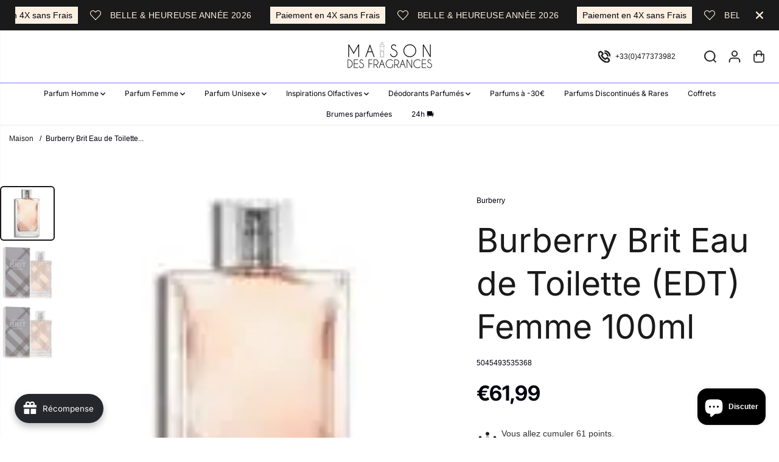

--- FILE ---
content_type: text/html; charset=utf-8
request_url: https://maisondesfragrances.fr/products/burbery-brit-for-her-eau-de-toilette-100ml-1
body_size: 113726
content:
<!doctype html>
<html class="no-js" lang="fr">
  <head>
    <meta charset="utf-8">
    <meta http-equiv="X-UA-Compatible" content="IE=edge,chrome=1">
    <meta name="viewport" content="width=device-width,initial-scale=1"><meta property="og:site_name" content="Maison des fragrances">
<meta property="og:url" content="https://maisondesfragrances.fr/products/burbery-brit-for-her-eau-de-toilette-100ml-1">
<meta property="og:title" content="Burberry Brit pour femme Eau De Toilette Eau de Toilette ...">
<meta property="og:type" content="product">
<meta property="og:description" content="Brit pour femme Eau De Toilette par Burberry - Eau de Toilette (EDT) Femme 100ml. Parfum Fruité avec tenue longue durée. Meilleur prix &amp; livraison rapide !"><meta property="og:image:width" content="300"> <meta property="og:image:height" content="300"><meta property="og:image" content="https://maisondesfragrances.fr/cdn/shop/files/Burbery-Brit-for-Her-Eau-de-Toilette-100ml-Burberry-307355737.jpg?v=1734337661&width=300"><meta property="og:image" content="https://maisondesfragrances.fr/cdn/shop/files/bnKWAZnAeHtcABpoufeejd.jpg?v=1755394702&width=300"><meta property="og:image" content="https://maisondesfragrances.fr/cdn/shop/files/FR7ZxrtTNHHkeYY4t5KraM.jpg?v=1755394690&width=300"><meta property="og:image:secure_url" content="https://maisondesfragrances.fr/cdn/shop/files/Burbery-Brit-for-Her-Eau-de-Toilette-100ml-Burberry-307355737.jpg?v=1734337661&width=300"><meta property="og:image:secure_url" content="https://maisondesfragrances.fr/cdn/shop/files/bnKWAZnAeHtcABpoufeejd.jpg?v=1755394702&width=300"><meta property="og:image:secure_url" content="https://maisondesfragrances.fr/cdn/shop/files/FR7ZxrtTNHHkeYY4t5KraM.jpg?v=1755394690&width=300"><meta property="og:price:amount" content="61,99">
  <meta property="og:price:currency" content="EUR">
  <script type="application/ld+json">
    {
      "@context": "http://schema.org",
      "@type": "Organization",
      "name": "Maison des fragrances","sameAs": ["","","","","","","",""],
      "url":"https:\/\/maisondesfragrances.fr"}
  </script>
    <script type="application/ld+json">
      {
        "@context": "http://schema.org/",
        "@type": "Product",
        "name": "Burberry Brit Eau de Toilette (EDT) Femme 100ml",
        "url": "https://maisondesfragrances.fr/products/burbery-brit-for-her-eau-de-toilette-100ml-1",
        
          "image": [
            "https://maisondesfragrances.fr/cdn/shop/files/Burbery-Brit-for-Her-Eau-de-Toilette-100ml-Burberry-307355737.jpg?v=1734337661"
          ],
        
        "description": "Nom du parfum :   Burberry Brit for Her Eau de Toilette 100ml - Une Élégance Britannique Moderne et Irrésistible

Découvrez l&#39;enchantement subtil et la sophistication moderne de Burberry Brit for Her Eau de Toilette, un parfum iconique qui capture l&#39;essence même du style britannique.  Présenté dans un flacon en verre élégant orné du motif check emblématique de Burberry, ce parfum de 100ml est un véritable bijou olfactif qui vous enveloppera d&#39;une aura de charme intemporel.  Le plaisir de le porter est une expérience sensorielle unique, un voyage au cœur d’un jardin anglais baigné de rosée matinale, où la fraîcheur des fruits se mêle à la douceur des fleurs et à la chaleur des notes boisées.  Offrez-vous ou offrez à un être cher ce trésor parfumé, une invitation à l&#39;élégance et à la distinction.


Marque  : Burberry

Avis sur le parfum : Burberry Brit for Her est un parfum oriental vanillé pour femme, une fragrance à la fois classique et contemporaine, audacieuse et raffinée. Il incarne l&#39;esprit libre et indépendant de la femme moderne, alliant une élégance intemporelle à une touche de rébellion subtile.  Ce parfum n&#39;est pas une simple fragrance, c&#39;est une déclaration d&#39;intention, une signature olfactive qui laisse une empreinte mémorable. Imaginez-vous enveloppée d&#39;un voile délicat et sensuel, un parfum qui attire l&#39;attention sans jamais être envahissant. C’est l’expérience que vous propose Burberry Brit for Her.  Sa composition complexe et harmonieuse, orchestrée par le maître parfumeur Nathalie Gracia-Cetto,  révèle une personnalité riche et fascinante.


Notes Olfactives :

Tête : L&#39;ouverture est une explosion de fraîcheur fruitée et acidulée avec la poire verte croquante, l&#39;amande verte subtilement amère et la lime zestée.  Ces notes pétillantes et vibrantes créent une première impression inoubliable, une invitation à la découverte.
Cœur : Le cœur du parfum se dévoile avec la douceur poudrée de la pivoine blanche, la sensualité envoûtante du sucre candi et l&#39;élégance classique de la rose.  Un bouquet floral délicat et romantique qui ajoute une dimension féminine et raffinée à la fragrance.
Fond : Le fond est un mélange chaleureux et sensuel de bois d&#39;acacia, de fève tonka gourmande, de vanille douce et d&#39;ambre précieux. Ces notes profondes et enveloppantes créent une sensation de confort et de bien-être, une signature olfactive persistante et mémorable.


Public Cible :  Burberry Brit for Her s&#39;adresse à la femme moderne, élégante et indépendante. Une femme qui apprécie les classiques intemporels avec une touche de modernité.  Elle est confiante, charismatique et sait s&#39;affirmer avec subtilité.  Ce parfum est une extension de sa personnalité, une expression de son style unique.


Saison :  Bien que polyvalent, Burberry Brit for Her est particulièrement agréable à porter pendant les saisons plus fraîches, comme l&#39;automne et l&#39;hiver.  Ses notes chaudes et enveloppantes de vanille, de fève tonka et d&#39;ambre apportent une sensation de réconfort et de chaleur pendant les journées froides.  Cependant, sa fraîcheur fruitée et florale le rend également approprié pour le printemps et les soirées d&#39;été.


Période pour le Porter :  Burberry Brit for Her est un parfum suffisamment polyvalent pour être porté aussi bien de jour que de nuit.  Il est parfait pour le bureau, les sorties entre amis, les dîners romantiques et toutes les occasions où vous souhaitez vous sentir élégante et sophistiquée.  Son sillage modéré le rend approprié pour une utilisation quotidienne sans être envahissant.",
        
          "sku": "5045493535368",
        
        "brand": {
          "@type": "Thing",
          "name": "Burberry"
        },
        
          "offers": [
            
              {
                "@type" : "Offer",
                "availability" : "http://schema.org/InStock",
                "price" : "61.99",
                "priceCurrency" : "EUR",
                "url" : "https://maisondesfragrances.fr/products/burbery-brit-for-her-eau-de-toilette-100ml-1?variant=48128989004116",
                "itemOffered" :
                {
                    "@type" : "Product",
                    
                    
                      "name" : "Default Title",
                    
                    
                      "sku": "5045493535368",
                    
                    
                      "weight": {
                        "@type": "QuantitativeValue",
                        
                          "unitCode": "g",
                        
                        "value": "500 g"
                      },
                    
                    "url": "https://maisondesfragrances.fr/products/burbery-brit-for-her-eau-de-toilette-100ml-1?variant=48128989004116"
                }
              }
            
          ]
        
      }
    </script>
  
  

<meta name="twitter:card" content="summary_large_image">
<meta name="twitter:title" content="Burberry Brit pour femme Eau De Toilette Eau de Toilette ...">
<meta name="twitter:description" content="Brit pour femme Eau De Toilette par Burberry - Eau de Toilette (EDT) Femme 100ml. Parfum Fruité avec tenue longue durée. Meilleur prix &amp; livraison rapide !">
<link rel="canonical" href="https://maisondesfragrances.fr/products/burbery-brit-for-her-eau-de-toilette-100ml-1">
    <link rel="preconnect" href="https://cdn.shopify.com" crossorigin><link rel="icon" type="image/png" href="//maisondesfragrances.fr/cdn/shop/files/logo2.png?crop=center&height=32&v=1753847016&width=32">
      <link rel="shortcut-icon" type="image/png" href="//maisondesfragrances.fr/cdn/shop/files/logo2.png?crop=center&height=32&v=1753847016&width=32"><link rel="preconnect" href="https://fonts.shopifycdn.com" crossorigin><title>Burberry Brit pour femme Eau De Toilette Eau de Toilette ...</title><meta name="description" content="Brit pour femme Eau De Toilette par Burberry - Eau de Toilette (EDT) Femme 100ml. Parfum Fruité avec tenue longue durée. Meilleur prix &amp; livraison rapide !"><script>window.performance && window.performance.mark && window.performance.mark('shopify.content_for_header.start');</script><meta name="google-site-verification" content="-b7La8kHA8Oc_pDJ2eHcWUdl0pyXRkfQL-vQcN4CrSo">
<meta id="shopify-digital-wallet" name="shopify-digital-wallet" content="/81475830100/digital_wallets/dialog">
<meta name="shopify-checkout-api-token" content="31041d16aeb4beff9d0ef63181b8328d">
<meta id="in-context-paypal-metadata" data-shop-id="81475830100" data-venmo-supported="false" data-environment="production" data-locale="fr_FR" data-paypal-v4="true" data-currency="EUR">
<link rel="alternate" type="application/json+oembed" href="https://maisondesfragrances.fr/products/burbery-brit-for-her-eau-de-toilette-100ml-1.oembed">
<script async="async" src="/checkouts/internal/preloads.js?locale=fr-FR"></script>
<link rel="preconnect" href="https://shop.app" crossorigin="anonymous">
<script async="async" src="https://shop.app/checkouts/internal/preloads.js?locale=fr-FR&shop_id=81475830100" crossorigin="anonymous"></script>
<script id="apple-pay-shop-capabilities" type="application/json">{"shopId":81475830100,"countryCode":"FR","currencyCode":"EUR","merchantCapabilities":["supports3DS"],"merchantId":"gid:\/\/shopify\/Shop\/81475830100","merchantName":"Maison des fragrances","requiredBillingContactFields":["postalAddress","email","phone"],"requiredShippingContactFields":["postalAddress","email","phone"],"shippingType":"shipping","supportedNetworks":["visa","masterCard","amex","maestro"],"total":{"type":"pending","label":"Maison des fragrances","amount":"1.00"},"shopifyPaymentsEnabled":true,"supportsSubscriptions":true}</script>
<script id="shopify-features" type="application/json">{"accessToken":"31041d16aeb4beff9d0ef63181b8328d","betas":["rich-media-storefront-analytics"],"domain":"maisondesfragrances.fr","predictiveSearch":true,"shopId":81475830100,"locale":"fr"}</script>
<script>var Shopify = Shopify || {};
Shopify.shop = "d131c2.myshopify.com";
Shopify.locale = "fr";
Shopify.currency = {"active":"EUR","rate":"1.0"};
Shopify.country = "FR";
Shopify.theme = {"name":"Maison des fragrances 2025","id":189653942612,"schema_name":"Yuva","schema_version":"13.0.3","theme_store_id":1615,"role":"main"};
Shopify.theme.handle = "null";
Shopify.theme.style = {"id":null,"handle":null};
Shopify.cdnHost = "maisondesfragrances.fr/cdn";
Shopify.routes = Shopify.routes || {};
Shopify.routes.root = "/";</script>
<script type="module">!function(o){(o.Shopify=o.Shopify||{}).modules=!0}(window);</script>
<script>!function(o){function n(){var o=[];function n(){o.push(Array.prototype.slice.apply(arguments))}return n.q=o,n}var t=o.Shopify=o.Shopify||{};t.loadFeatures=n(),t.autoloadFeatures=n()}(window);</script>
<script>
  window.ShopifyPay = window.ShopifyPay || {};
  window.ShopifyPay.apiHost = "shop.app\/pay";
  window.ShopifyPay.redirectState = null;
</script>
<script id="shop-js-analytics" type="application/json">{"pageType":"product"}</script>
<script defer="defer" async type="module" src="//maisondesfragrances.fr/cdn/shopifycloud/shop-js/modules/v2/client.init-shop-cart-sync_XvpUV7qp.fr.esm.js"></script>
<script defer="defer" async type="module" src="//maisondesfragrances.fr/cdn/shopifycloud/shop-js/modules/v2/chunk.common_C2xzKNNs.esm.js"></script>
<script type="module">
  await import("//maisondesfragrances.fr/cdn/shopifycloud/shop-js/modules/v2/client.init-shop-cart-sync_XvpUV7qp.fr.esm.js");
await import("//maisondesfragrances.fr/cdn/shopifycloud/shop-js/modules/v2/chunk.common_C2xzKNNs.esm.js");

  window.Shopify.SignInWithShop?.initShopCartSync?.({"fedCMEnabled":true,"windoidEnabled":true});

</script>
<script>
  window.Shopify = window.Shopify || {};
  if (!window.Shopify.featureAssets) window.Shopify.featureAssets = {};
  window.Shopify.featureAssets['shop-js'] = {"shop-cart-sync":["modules/v2/client.shop-cart-sync_C66VAAYi.fr.esm.js","modules/v2/chunk.common_C2xzKNNs.esm.js"],"init-fed-cm":["modules/v2/client.init-fed-cm_By4eIqYa.fr.esm.js","modules/v2/chunk.common_C2xzKNNs.esm.js"],"shop-button":["modules/v2/client.shop-button_Bz0N9rYp.fr.esm.js","modules/v2/chunk.common_C2xzKNNs.esm.js"],"shop-cash-offers":["modules/v2/client.shop-cash-offers_B90ok608.fr.esm.js","modules/v2/chunk.common_C2xzKNNs.esm.js","modules/v2/chunk.modal_7MqWQJ87.esm.js"],"init-windoid":["modules/v2/client.init-windoid_CdJe_Ee3.fr.esm.js","modules/v2/chunk.common_C2xzKNNs.esm.js"],"shop-toast-manager":["modules/v2/client.shop-toast-manager_kCJHoUCw.fr.esm.js","modules/v2/chunk.common_C2xzKNNs.esm.js"],"init-shop-email-lookup-coordinator":["modules/v2/client.init-shop-email-lookup-coordinator_BPuRLqHy.fr.esm.js","modules/v2/chunk.common_C2xzKNNs.esm.js"],"init-shop-cart-sync":["modules/v2/client.init-shop-cart-sync_XvpUV7qp.fr.esm.js","modules/v2/chunk.common_C2xzKNNs.esm.js"],"avatar":["modules/v2/client.avatar_BTnouDA3.fr.esm.js"],"pay-button":["modules/v2/client.pay-button_CmFhG2BZ.fr.esm.js","modules/v2/chunk.common_C2xzKNNs.esm.js"],"init-customer-accounts":["modules/v2/client.init-customer-accounts_C5-IhKGM.fr.esm.js","modules/v2/client.shop-login-button_DrlPOW6Z.fr.esm.js","modules/v2/chunk.common_C2xzKNNs.esm.js","modules/v2/chunk.modal_7MqWQJ87.esm.js"],"init-shop-for-new-customer-accounts":["modules/v2/client.init-shop-for-new-customer-accounts_Cv1WqR1n.fr.esm.js","modules/v2/client.shop-login-button_DrlPOW6Z.fr.esm.js","modules/v2/chunk.common_C2xzKNNs.esm.js","modules/v2/chunk.modal_7MqWQJ87.esm.js"],"shop-login-button":["modules/v2/client.shop-login-button_DrlPOW6Z.fr.esm.js","modules/v2/chunk.common_C2xzKNNs.esm.js","modules/v2/chunk.modal_7MqWQJ87.esm.js"],"init-customer-accounts-sign-up":["modules/v2/client.init-customer-accounts-sign-up_Dqgdz3C3.fr.esm.js","modules/v2/client.shop-login-button_DrlPOW6Z.fr.esm.js","modules/v2/chunk.common_C2xzKNNs.esm.js","modules/v2/chunk.modal_7MqWQJ87.esm.js"],"shop-follow-button":["modules/v2/client.shop-follow-button_D7RRykwK.fr.esm.js","modules/v2/chunk.common_C2xzKNNs.esm.js","modules/v2/chunk.modal_7MqWQJ87.esm.js"],"checkout-modal":["modules/v2/client.checkout-modal_NILs_SXn.fr.esm.js","modules/v2/chunk.common_C2xzKNNs.esm.js","modules/v2/chunk.modal_7MqWQJ87.esm.js"],"lead-capture":["modules/v2/client.lead-capture_CSmE_fhP.fr.esm.js","modules/v2/chunk.common_C2xzKNNs.esm.js","modules/v2/chunk.modal_7MqWQJ87.esm.js"],"shop-login":["modules/v2/client.shop-login_CKcjyRl_.fr.esm.js","modules/v2/chunk.common_C2xzKNNs.esm.js","modules/v2/chunk.modal_7MqWQJ87.esm.js"],"payment-terms":["modules/v2/client.payment-terms_eoGasybT.fr.esm.js","modules/v2/chunk.common_C2xzKNNs.esm.js","modules/v2/chunk.modal_7MqWQJ87.esm.js"]};
</script>
<script>(function() {
  var isLoaded = false;
  function asyncLoad() {
    if (isLoaded) return;
    isLoaded = true;
    var urls = ["https:\/\/d1564fddzjmdj5.cloudfront.net\/initializercolissimo.js?app_name=happycolissimo\u0026cloud=d1564fddzjmdj5.cloudfront.net\u0026shop=d131c2.myshopify.com","https:\/\/ecommplugins-scripts.trustpilot.com\/v2.1\/js\/header.min.js?settings=eyJrZXkiOiJiNTBHbnFUQ2lPb2RJYXJ5IiwicyI6InNrdSJ9\u0026v=2.5\u0026shop=d131c2.myshopify.com","https:\/\/ecommplugins-trustboxsettings.trustpilot.com\/d131c2.myshopify.com.js?settings=1755208192798\u0026shop=d131c2.myshopify.com","https:\/\/static.klaviyo.com\/onsite\/js\/UXXHvQ\/klaviyo.js?company_id=UXXHvQ\u0026shop=d131c2.myshopify.com","https:\/\/widget.trustpilot.com\/bootstrap\/v5\/tp.widget.sync.bootstrap.min.js?shop=d131c2.myshopify.com","\/\/cdn.shopify.com\/proxy\/b537dabe808c887162d624a8ad2bceafb859e0393e372877e986e5d4813f8079\/api.goaffpro.com\/loader.js?shop=d131c2.myshopify.com\u0026sp-cache-control=cHVibGljLCBtYXgtYWdlPTkwMA","https:\/\/dr4qe3ddw9y32.cloudfront.net\/awin-shopify-integration-code.js?aid=115403\u0026v=shopifyApp_5.2.3\u0026ts=1750772784924\u0026shop=d131c2.myshopify.com","https:\/\/ecommplugins-scripts.trustpilot.com\/v2.1\/js\/success.min.js?settings=eyJrZXkiOiJiNTBHbnFUQ2lPb2RJYXJ5IiwicyI6InNrdSIsInQiOlsib3JkZXJzL2Z1bGZpbGxlZCJdLCJ2IjoiIiwiYSI6IiJ9\u0026shop=d131c2.myshopify.com"];
    for (var i = 0; i < urls.length; i++) {
      var s = document.createElement('script');
      s.type = 'text/javascript';
      s.async = true;
      s.src = urls[i];
      var x = document.getElementsByTagName('script')[0];
      x.parentNode.insertBefore(s, x);
    }
  };
  if(window.attachEvent) {
    window.attachEvent('onload', asyncLoad);
  } else {
    window.addEventListener('load', asyncLoad, false);
  }
})();</script>
<script id="__st">var __st={"a":81475830100,"offset":3600,"reqid":"c3ffa93c-ecbc-456d-ace2-2f6350a8c38f-1768826976","pageurl":"maisondesfragrances.fr\/products\/burbery-brit-for-her-eau-de-toilette-100ml-1","u":"9da99ab83226","p":"product","rtyp":"product","rid":9143016358228};</script>
<script>window.ShopifyPaypalV4VisibilityTracking = true;</script>
<script id="captcha-bootstrap">!function(){'use strict';const t='contact',e='account',n='new_comment',o=[[t,t],['blogs',n],['comments',n],[t,'customer']],c=[[e,'customer_login'],[e,'guest_login'],[e,'recover_customer_password'],[e,'create_customer']],r=t=>t.map((([t,e])=>`form[action*='/${t}']:not([data-nocaptcha='true']) input[name='form_type'][value='${e}']`)).join(','),a=t=>()=>t?[...document.querySelectorAll(t)].map((t=>t.form)):[];function s(){const t=[...o],e=r(t);return a(e)}const i='password',u='form_key',d=['recaptcha-v3-token','g-recaptcha-response','h-captcha-response',i],f=()=>{try{return window.sessionStorage}catch{return}},m='__shopify_v',_=t=>t.elements[u];function p(t,e,n=!1){try{const o=window.sessionStorage,c=JSON.parse(o.getItem(e)),{data:r}=function(t){const{data:e,action:n}=t;return t[m]||n?{data:e,action:n}:{data:t,action:n}}(c);for(const[e,n]of Object.entries(r))t.elements[e]&&(t.elements[e].value=n);n&&o.removeItem(e)}catch(o){console.error('form repopulation failed',{error:o})}}const l='form_type',E='cptcha';function T(t){t.dataset[E]=!0}const w=window,h=w.document,L='Shopify',v='ce_forms',y='captcha';let A=!1;((t,e)=>{const n=(g='f06e6c50-85a8-45c8-87d0-21a2b65856fe',I='https://cdn.shopify.com/shopifycloud/storefront-forms-hcaptcha/ce_storefront_forms_captcha_hcaptcha.v1.5.2.iife.js',D={infoText:'Protégé par hCaptcha',privacyText:'Confidentialité',termsText:'Conditions'},(t,e,n)=>{const o=w[L][v],c=o.bindForm;if(c)return c(t,g,e,D).then(n);var r;o.q.push([[t,g,e,D],n]),r=I,A||(h.body.append(Object.assign(h.createElement('script'),{id:'captcha-provider',async:!0,src:r})),A=!0)});var g,I,D;w[L]=w[L]||{},w[L][v]=w[L][v]||{},w[L][v].q=[],w[L][y]=w[L][y]||{},w[L][y].protect=function(t,e){n(t,void 0,e),T(t)},Object.freeze(w[L][y]),function(t,e,n,w,h,L){const[v,y,A,g]=function(t,e,n){const i=e?o:[],u=t?c:[],d=[...i,...u],f=r(d),m=r(i),_=r(d.filter((([t,e])=>n.includes(e))));return[a(f),a(m),a(_),s()]}(w,h,L),I=t=>{const e=t.target;return e instanceof HTMLFormElement?e:e&&e.form},D=t=>v().includes(t);t.addEventListener('submit',(t=>{const e=I(t);if(!e)return;const n=D(e)&&!e.dataset.hcaptchaBound&&!e.dataset.recaptchaBound,o=_(e),c=g().includes(e)&&(!o||!o.value);(n||c)&&t.preventDefault(),c&&!n&&(function(t){try{if(!f())return;!function(t){const e=f();if(!e)return;const n=_(t);if(!n)return;const o=n.value;o&&e.removeItem(o)}(t);const e=Array.from(Array(32),(()=>Math.random().toString(36)[2])).join('');!function(t,e){_(t)||t.append(Object.assign(document.createElement('input'),{type:'hidden',name:u})),t.elements[u].value=e}(t,e),function(t,e){const n=f();if(!n)return;const o=[...t.querySelectorAll(`input[type='${i}']`)].map((({name:t})=>t)),c=[...d,...o],r={};for(const[a,s]of new FormData(t).entries())c.includes(a)||(r[a]=s);n.setItem(e,JSON.stringify({[m]:1,action:t.action,data:r}))}(t,e)}catch(e){console.error('failed to persist form',e)}}(e),e.submit())}));const S=(t,e)=>{t&&!t.dataset[E]&&(n(t,e.some((e=>e===t))),T(t))};for(const o of['focusin','change'])t.addEventListener(o,(t=>{const e=I(t);D(e)&&S(e,y())}));const B=e.get('form_key'),M=e.get(l),P=B&&M;t.addEventListener('DOMContentLoaded',(()=>{const t=y();if(P)for(const e of t)e.elements[l].value===M&&p(e,B);[...new Set([...A(),...v().filter((t=>'true'===t.dataset.shopifyCaptcha))])].forEach((e=>S(e,t)))}))}(h,new URLSearchParams(w.location.search),n,t,e,['guest_login'])})(!0,!0)}();</script>
<script integrity="sha256-4kQ18oKyAcykRKYeNunJcIwy7WH5gtpwJnB7kiuLZ1E=" data-source-attribution="shopify.loadfeatures" defer="defer" src="//maisondesfragrances.fr/cdn/shopifycloud/storefront/assets/storefront/load_feature-a0a9edcb.js" crossorigin="anonymous"></script>
<script crossorigin="anonymous" defer="defer" src="//maisondesfragrances.fr/cdn/shopifycloud/storefront/assets/shopify_pay/storefront-65b4c6d7.js?v=20250812"></script>
<script data-source-attribution="shopify.dynamic_checkout.dynamic.init">var Shopify=Shopify||{};Shopify.PaymentButton=Shopify.PaymentButton||{isStorefrontPortableWallets:!0,init:function(){window.Shopify.PaymentButton.init=function(){};var t=document.createElement("script");t.src="https://maisondesfragrances.fr/cdn/shopifycloud/portable-wallets/latest/portable-wallets.fr.js",t.type="module",document.head.appendChild(t)}};
</script>
<script data-source-attribution="shopify.dynamic_checkout.buyer_consent">
  function portableWalletsHideBuyerConsent(e){var t=document.getElementById("shopify-buyer-consent"),n=document.getElementById("shopify-subscription-policy-button");t&&n&&(t.classList.add("hidden"),t.setAttribute("aria-hidden","true"),n.removeEventListener("click",e))}function portableWalletsShowBuyerConsent(e){var t=document.getElementById("shopify-buyer-consent"),n=document.getElementById("shopify-subscription-policy-button");t&&n&&(t.classList.remove("hidden"),t.removeAttribute("aria-hidden"),n.addEventListener("click",e))}window.Shopify?.PaymentButton&&(window.Shopify.PaymentButton.hideBuyerConsent=portableWalletsHideBuyerConsent,window.Shopify.PaymentButton.showBuyerConsent=portableWalletsShowBuyerConsent);
</script>
<script>
  function portableWalletsCleanup(e){e&&e.src&&console.error("Failed to load portable wallets script "+e.src);var t=document.querySelectorAll("shopify-accelerated-checkout .shopify-payment-button__skeleton, shopify-accelerated-checkout-cart .wallet-cart-button__skeleton"),e=document.getElementById("shopify-buyer-consent");for(let e=0;e<t.length;e++)t[e].remove();e&&e.remove()}function portableWalletsNotLoadedAsModule(e){e instanceof ErrorEvent&&"string"==typeof e.message&&e.message.includes("import.meta")&&"string"==typeof e.filename&&e.filename.includes("portable-wallets")&&(window.removeEventListener("error",portableWalletsNotLoadedAsModule),window.Shopify.PaymentButton.failedToLoad=e,"loading"===document.readyState?document.addEventListener("DOMContentLoaded",window.Shopify.PaymentButton.init):window.Shopify.PaymentButton.init())}window.addEventListener("error",portableWalletsNotLoadedAsModule);
</script>

<script type="module" src="https://maisondesfragrances.fr/cdn/shopifycloud/portable-wallets/latest/portable-wallets.fr.js" onError="portableWalletsCleanup(this)" crossorigin="anonymous"></script>
<script nomodule>
  document.addEventListener("DOMContentLoaded", portableWalletsCleanup);
</script>

<script id='scb4127' type='text/javascript' async='' src='https://maisondesfragrances.fr/cdn/shopifycloud/privacy-banner/storefront-banner.js'></script><link id="shopify-accelerated-checkout-styles" rel="stylesheet" media="screen" href="https://maisondesfragrances.fr/cdn/shopifycloud/portable-wallets/latest/accelerated-checkout-backwards-compat.css" crossorigin="anonymous">
<style id="shopify-accelerated-checkout-cart">
        #shopify-buyer-consent {
  margin-top: 1em;
  display: inline-block;
  width: 100%;
}

#shopify-buyer-consent.hidden {
  display: none;
}

#shopify-subscription-policy-button {
  background: none;
  border: none;
  padding: 0;
  text-decoration: underline;
  font-size: inherit;
  cursor: pointer;
}

#shopify-subscription-policy-button::before {
  box-shadow: none;
}

      </style>

<script>window.performance && window.performance.mark && window.performance.mark('shopify.content_for_header.end');</script>
    <script>
      document.documentElement.className = document.documentElement.className.replace('no-js', 'js');
    </script><style>
  /*============= page loader css start ========*/
  .yv-page-loader {
    position: fixed;
    width: 100%;
    height: 100%;
    background-color: rgba(255, 255, 255, 1);
    left: 0;
    top: 0;
    display: flex;
    align-items: center;
    justify-content: center;
    z-index: 99;
    opacity: 0;
    transform: translateY(-100%);
  }
  .page-loading .yv-page-loader {
    opacity: 1;
    transform: translateY(0);
  }
  .yv-page-loader img {
    max-width: 100px;
  }
  /*============= page loader css end ========*/
</style>
<style data-shopify>
  @font-face {
  font-family: Inter;
  font-weight: 400;
  font-style: normal;
  font-display: swap;
  src: url("//maisondesfragrances.fr/cdn/fonts/inter/inter_n4.b2a3f24c19b4de56e8871f609e73ca7f6d2e2bb9.woff2") format("woff2"),
       url("//maisondesfragrances.fr/cdn/fonts/inter/inter_n4.af8052d517e0c9ffac7b814872cecc27ae1fa132.woff") format("woff");
}

  @font-face {
  font-family: Inter;
  font-weight: 700;
  font-style: normal;
  font-display: swap;
  src: url("//maisondesfragrances.fr/cdn/fonts/inter/inter_n7.02711e6b374660cfc7915d1afc1c204e633421e4.woff2") format("woff2"),
       url("//maisondesfragrances.fr/cdn/fonts/inter/inter_n7.6dab87426f6b8813070abd79972ceaf2f8d3b012.woff") format("woff");
}

  @font-face {
  font-family: Inter;
  font-weight: 400;
  font-style: italic;
  font-display: swap;
  src: url("//maisondesfragrances.fr/cdn/fonts/inter/inter_i4.feae1981dda792ab80d117249d9c7e0f1017e5b3.woff2") format("woff2"),
       url("//maisondesfragrances.fr/cdn/fonts/inter/inter_i4.62773b7113d5e5f02c71486623cf828884c85c6e.woff") format("woff");
}

  @font-face {
  font-family: Inter;
  font-weight: 700;
  font-style: italic;
  font-display: swap;
  src: url("//maisondesfragrances.fr/cdn/fonts/inter/inter_i7.b377bcd4cc0f160622a22d638ae7e2cd9b86ea4c.woff2") format("woff2"),
       url("//maisondesfragrances.fr/cdn/fonts/inter/inter_i7.7c69a6a34e3bb44fcf6f975857e13b9a9b25beb4.woff") format("woff");
}

  @font-face {
  font-family: Inter;
  font-weight: 400;
  font-style: normal;
  font-display: swap;
  src: url("//maisondesfragrances.fr/cdn/fonts/inter/inter_n4.b2a3f24c19b4de56e8871f609e73ca7f6d2e2bb9.woff2") format("woff2"),
       url("//maisondesfragrances.fr/cdn/fonts/inter/inter_n4.af8052d517e0c9ffac7b814872cecc27ae1fa132.woff") format("woff");
}

  @font-face {
  font-family: Inter;
  font-weight: 400;
  font-style: italic;
  font-display: swap;
  src: url("//maisondesfragrances.fr/cdn/fonts/inter/inter_i4.feae1981dda792ab80d117249d9c7e0f1017e5b3.woff2") format("woff2"),
       url("//maisondesfragrances.fr/cdn/fonts/inter/inter_i4.62773b7113d5e5f02c71486623cf828884c85c6e.woff") format("woff");
}

  @font-face {
  font-family: "Playfair Display";
  font-weight: 400;
  font-style: normal;
  font-display: swap;
  src: url("//maisondesfragrances.fr/cdn/fonts/playfair_display/playfairdisplay_n4.9980f3e16959dc89137cc1369bfc3ae98af1deb9.woff2") format("woff2"),
       url("//maisondesfragrances.fr/cdn/fonts/playfair_display/playfairdisplay_n4.c562b7c8e5637886a811d2a017f9e023166064ee.woff") format("woff");
}

  @font-face {
  font-family: "Playfair Display";
  font-weight: 700;
  font-style: normal;
  font-display: swap;
  src: url("//maisondesfragrances.fr/cdn/fonts/playfair_display/playfairdisplay_n7.592b3435e0fff3f50b26d410c73ae7ec893f6910.woff2") format("woff2"),
       url("//maisondesfragrances.fr/cdn/fonts/playfair_display/playfairdisplay_n7.998b1417dec711058cce2abb61a0b8c59066498f.woff") format("woff");
}

  @font-face {
  font-family: "Playfair Display";
  font-weight: 400;
  font-style: italic;
  font-display: swap;
  src: url("//maisondesfragrances.fr/cdn/fonts/playfair_display/playfairdisplay_i4.804ea8da9192aaed0368534aa085b3c1f3411619.woff2") format("woff2"),
       url("//maisondesfragrances.fr/cdn/fonts/playfair_display/playfairdisplay_i4.5538cb7a825d13d8a2333cd8a94065a93a95c710.woff") format("woff");
}

  :root {
    --body-background: #ffffff;
    --gray: #cfcbcb;
    --dark-gray: #747474;
    --green:#6cad61;
    --red:#ec7c7c;
    --heading-font-family:Inter,sans-serif;
    --heading-font-weight:400;
    --heading-font-style:normal;
    --font-family:Inter,sans-serif;
    --font-weight:400;
    --font-style:normal;
    --body-font-weight-bold: 300;
    --accent-font-family: "Playfair Display",serif;
    --accent_spacing: 0.025em;
    --accent-font-style:normal; ;
    --accent_line_height: 1.6;
    --accent-font-weight: 400;
    --thin:100;
    --light:300;
    --normal:400;
    --medium:500;
    --semibold:600;
    --bold:700;
    --extrabold:900;
    --theme-color: #1a1a1a;
    --theme-light-color: rgba(26, 26, 26, 0.1);
    --colorTextBody: #010010;
    --colorLightTextBody: rgba(1, 0, 16, 0.5);
    --colorXlightTextBody: rgba(1, 0, 16, 0.3);
    --colorXXlightTextBody: rgba(1, 0, 16, 0.1);
    --cartDotColor: #ff005a;
    --cartDotColorLight:rgba(255, 0, 90, 0.3);
    --cartDotColorNull:rgba(255, 0, 90, 0);
    --colorBtnPrimary: #010010;
    --colorBtnPrimaryText: #ffffff;
    --colorBtnPrimaryBorder: #fcc516;
    --colorBtnSecondary: #ffffff;
    --colorBtnSecondaryText:#f8f8f8;
    --colorBtnSecondaryBorder:#ffffffff;
    --primaryColorBody: #ffffff;
    --primaryColorXlightBody: rgba(255, 255, 255, 0.3);
    --primaryColorXXlightBody: rgba(255, 255, 255, 0.1);
    --saleBadgeBg:#ffffffff;
    --saleBadgeText:#ffffff;
    --soldBadgeBg:#dc3545;
    --soldBadgeText:#ffffff;
    --preorderBadgeBg:#dc3545;
    --preorderBadgeText:#ffffff;
    --customBadgeBg:#1a1a1a;
    --customBadgeText:#ffffff;
    --secondaryColorBody: #010010;
    --product-grid-image-size:contain;
    --primaryCardBackground: #ffffff;
    --secondaryCardBackground: #ffffff;
    --tertiaryCardBackground: #ffffff;
    --quaternaryCardBackground: #ffffff;
    --gradientCardBackground: #010010;
    --primaryCardText: #000000;
    --secondaryCardText: #000000;
    --tertiaryCardText: #000000;
    --quaternaryCardText: #000000;
    --gradientCardText: ;
    --cardRadius: 10px;
    --inputRadius: 10px;
    --primaryBorderColor: #1a1a1a;
    --secondaryBorderColor: #1a1a1a;
    --tertiaryBorderColor: #1a1a1a;
    --quaternaryBorderColor: #1a1a1a;
    --gradientBorderColor: ;
     --line-clamp-count: 2;
    
--primarySocialIconBg:#e6e6e6;
      --primaryAlternateBg:#f2f2f2;--secondarySocialIconBg:#040043;--tertiarySocialIconBg:#e6e6e6;--quaternarySocialIconBg:#e6e6e6;
--cartBottomBg:#e6e6e6;
    --secondarycolorTextBody: #f8f8f8;
    --secondaryColorLightTextBody: rgba(248, 248, 248, 0.5);
    --secondaryColorXlightTextBody: rgba(248, 248, 248, 0.3);
    --secondaryColorXXlightTextBody: rgba(248, 248, 248, 0.1);
    --secondary_heading_color: #2d2d2d;
    --secondary_subheading_color: #f8f8f8;
    --tertiaryColorBody:#ffffffff;
    --tertiarycolorTextBody: #ffffff;
    --tertiaryColorLightTextBody: rgba(255, 255, 255, 0.5);
    --tertiaryColorXlightTextBody: rgba(255, 255, 255, 0.3);
    --tertiaryColorXXlightTextBody: rgba(255, 255, 255, 0.1);
    --tertiary_heading_color: #ffffff;
    --tertiary_subheading_color: #1a1a1a;
    --gradientColorBody: ;
    --quaternaryColorBody: #ffffffff;
    --quaternarycolorTextBody: #1a1a1a;
    --quaternaryColorLightTextBody: rgba(26, 26, 26, 0.5);
    --quaternaryColorXlightTextBody: rgba(26, 26, 26, 0.3);
    --quaternaryColorXXlightTextBody: rgba(26, 26, 26, 0.1);
    --quaternary_heading_color: #1a1a1a;
    --quaternary_subheading_color: #1a1a1a;
    --colorImageBg: #f3efec;
    --colorImageBorder: #eee;
    --productImageBorder:1px solid #eee;
    --articleImageBorder:1px solid #eee;
    --collectionImageBorder:0;
    --colorTextSavings: #ff005a;
    --colorBgSavings: #ffffffff;
    --heading_color: #1a1a1a;
    --subheading_color: #1a1a1a;
    --heading_base_size: 1.0;
    --heading_spacing: 0.0em;
    --heading_line_height: 1.3;
    --base_spacing: 0.0em;
    --base_line_height: 1.6;
    --text_base_size: 0.89;
    --buttonRadius: 6px;
    --productGridRadius: 20px;
    --headingTextTransform:;
    --buttonFontFamily: var(--heading-font-family);
    --buttonFontStyle: var(--heading-font-style);
    --buttonFontWeight: var(--heading-font-weight);
    --variantFontFamily: var(--font-family);
    --variantFontStyle: var(--font-style);
    --variantFontWeight: var(--font-weight);
    --filtersHeadingFontFamily: var(--font-family);
    --filtersHeadingFontStyle: var(--font-style);
    --filtersHeadingFontWeight: var(--font-weight);
    --priceFontFamily: var(--font-family);
    --priceFontStyle: var(--font-style);
    --priceFontWeight: var(--font-weight);
    --tabHeadingFontFamily: var(--font-family);
    --tabHeadingFontStyle: var(--font-style);
    --tabHeadingFontWeight: var(--font-weight);
    --tabHeadingTextTransform:;
    --navigationFontFamily: var(--heading-font-family);
    --navigationFontStyle: var(--heading-font-style);
    --navigationFontWeight: var(--heading-font-weight);
    --navigationTextTransform:uppercase;
    --variantTextTransform:uppercase;
    --xsmallText:calc(var(--text_base_size) * 10px);
    --smallText: calc(var(--text_base_size) * 12px);
    --text: calc(var(--text_base_size) * 14px);
    --mediumText: calc(var(--text_base_size) * 16px);
    --largeText: calc(var(--text_base_size) * 18px);
    --xlargeText:  calc(var(--text_base_size) * 20px);
    --buttonAnimationDirection:translateX(-100%);
  }

  @media (min-width:1025px) {
        
    .button:before,
    .pdp-action-container button.shopify-payment-button__button--hidden:before,
    .pdp-action-container button.shopify-payment-button__button:before,
    .tertiary-button:before {
        content: "";
        position: absolute;top:0;
          right:0;
          width:0;
          height:100%;z-index: -1;
        transition: 0.6s ease-in-out;
    }
    .button:hover:before,
    .pdp-action-container button.shopify-payment-button__button--hidden:hover:before,
    .pdp-action-container button.shopify-payment-button__button:hover:before,
    .secondary-button:hover:before {right:auto;
        left:0;
        width:100%;}
    
  }
  .yv-product-title{
    opacity:1.0;
  } 
  .countryflags { display:flex; height: 20px; flex-shrink: 0; filter: drop-shadow(0px 2px 3px rgb(0 0 0 / 0.1)); }
  .countryflag__AD { background-position: 0 0; } .countryflag__AE { background-position: -21px 0; } .countryflag__AF {
  background-position: 0 -21px; } .countryflag__African_nion { background-position: -21px -21px; } .countryflag__AG {
  background-position: -42px 0; } .countryflag__AI { background-position: -42px -21px; } .countryflag__AL {
  background-position: 0 -42px; } .countryflag__AM { background-position: -21px -42px; } .countryflag__AMS {
  background-position: -42px -42px; } .countryflag__AO { background-position: -63px 0; } .countryflag__AQ {
  background-position: -63px -21px; } .countryflag__AR { background-position: -63px -42px; } .countryflag__AS {
  background-position: 0 -63px; } .countryflag__AT { background-position: -21px -63px; } .countryflag__AU {
  background-position: -42px -63px; } .countryflag__AW { background-position: -63px -63px; } .countryflag__AX {
  background-position: -84px 0; } .countryflag__AZ { background-position: -84px -21px; } .countryflag__BA {
  background-position: -84px -42px; } .countryflag__BB { background-position: -84px -63px; } .countryflag__BD {
  background-position: 0 -84px; } .countryflag__BE { background-position: -21px -84px; } .countryflag__BF {
  background-position: -42px -84px; } .countryflag__BG { background-position: -63px -84px; } .countryflag__BH {
  background-position: -84px -84px; } .countryflag__BI { background-position: -105px 0; } .countryflag__BJ {
  background-position: -105px -21px; } .countryflag__BL { background-position: -105px -42px; } .countryflag__BM {
  background-position: -105px -63px; } .countryflag__BN { background-position: -105px -84px; } .countryflag__BO {
  background-position: 0 -105px; } .countryflag__BQ-BO { background-position: -21px -105px; } .countryflag__BQ-SA {
  background-position: -42px -105px; } .countryflag__BQ-SE { background-position: -63px -105px; } .countryflag__BR {
  background-position: -84px -105px; } .countryflag__BS { background-position: -105px -105px; } .countryflag__BT {
  background-position: -126px 0; } .countryflag__BV { background-position: -126px -21px; } .countryflag__BW {
  background-position: -126px -42px; } .countryflag__BY { background-position: -126px -63px; } .countryflag__BZ {
  background-position: -126px -84px; } .countryflag__CA { background-position: -126px -105px; } .countryflag__CC {
  background-position: 0 -126px; } .countryflag__CD { background-position: -21px -126px; } .countryflag__CF {
  background-position: -42px -126px; } .countryflag__CG { background-position: -63px -126px; } .countryflag__CH {
  background-position: -84px -126px; } .countryflag__CI { background-position: -105px -126px; } .countryflag__CK {
  background-position: -126px -126px; } .countryflag__CL { background-position: -147px 0; } .countryflag__CM {
  background-position: -147px -21px; } .countryflag__CN { background-position: -147px -42px; } .countryflag__CO {
  background-position: -147px -63px; } .countryflag__CR { background-position: -147px -84px; } .countryflag__CU {
  background-position: -147px -105px; } .countryflag__CV { background-position: -147px -126px; } .countryflag__CW {
  background-position: 0 -147px; } .countryflag__CX { background-position: -21px -147px; } .countryflag__CY {
  background-position: -42px -147px; } .countryflag__CZ { background-position: -63px -147px; } .countryflag__DE {
  background-position: -84px -147px; } .countryflag__DJ { background-position: -105px -147px; } .countryflag__DK {
  background-position: -126px -147px; } .countryflag__DM { background-position: -147px -147px; } .countryflag__DO {
  background-position: -168px 0; } .countryflag__DZ { background-position: -168px -21px; } .countryflag__EC {
  background-position: -168px -42px; } .countryflag__EE { background-position: -168px -63px; } .countryflag__EG {
  background-position: -168px -84px; } .countryflag__EH { background-position: -168px -105px; } .countryflag__ER {
  background-position: -168px -126px; } .countryflag__ES { background-position: -168px -147px; } .countryflag__ET {
  background-position: 0 -168px; } .countryflag__EUROPE { background-position: -21px -168px; } .countryflag__FI {
  background-position: -42px -168px; } .countryflag__FJ { background-position: -63px -168px; } .countryflag__FK {
  background-position: -84px -168px; } .countryflag__FM { background-position: -105px -168px; } .countryflag__FO {
  background-position: -126px -168px; } .countryflag__FR { background-position: -147px -168px; } .countryflag__GA {
  background-position: -168px -168px; } .countryflag__GB { background-position: -189px -63px; } .countryflag__GB-NIR {
  background-position: -189px -21px; } .countryflag__GB-SCT { background-position: -189px -42px; } .countryflag__GB-UKM {
  background-position: -189px -63px; } .countryflag__GB-WLS { background-position: -189px -84px; } .countryflag__GD {
  background-position: -189px -105px; } .countryflag__GE { background-position: -189px -126px; } .countryflag__GF {
  background-position: -189px -147px; } .countryflag__GG { background-position: -189px -168px; } .countryflag__GH {
  background-position: 0 -189px; } .countryflag__GI { background-position: -21px -189px; } .countryflag__GL {
  background-position: -42px -189px; } .countryflag__GM { background-position: -63px -189px; } .countryflag__GN {
  background-position: -84px -189px; } .countryflag__GP { background-position: -105px -189px; } .countryflag__GP {
  background-position: -126px -189px; } .countryflag__GQ { background-position: -147px -189px; } .countryflag__GR {
  background-position: -168px -189px; } .countryflag__GS { background-position: -189px -189px; } .countryflag__GT {
  background-position: -210px 0; } .countryflag__GU { background-position: -210px -21px; } .countryflag__GW {
  background-position: -210px -42px; } .countryflag__GY { background-position: -210px -63px; } .countryflag__HK {
  background-position: -210px -84px; } .countryflag__HM { background-position: -210px -105px; } .countryflag__HN {
  background-position: -210px -126px; } .countryflag__HR { background-position: -210px -147px; } .countryflag__HT {
  background-position: -210px -168px; } .countryflag__HU { background-position: -210px -189px; } .countryflag__ID {
  background-position: 0 -210px; } .countryflag__IE { background-position: -21px -210px; } .countryflag__IL {
  background-position: -42px -210px; } .countryflag__IM { background-position: -63px -210px; } .countryflag__IN {
  background-position: -84px -210px; } .countryflag__IO { background-position: -105px -210px; } .countryflag__IQ {
  background-position: -126px -210px; } .countryflag__IR { background-position: -147px -210px; } .countryflag__IS {
  background-position: -168px -210px; } .countryflag__IT { background-position: -189px -210px; } .countryflag__JE {
  background-position: -210px -210px; } .countryflag__JM { background-position: -231px 0; } .countryflag__JO {
  background-position: -231px -21px; } .countryflag__JP { background-position: -231px -42px; } .countryflag__KG {
  background-position: -231px -63px; } .countryflag__KH { background-position: -231px -84px; } .countryflag__KI {
  background-position: -231px -105px; } .countryflag__KM { background-position: -231px -126px; } .countryflag__KN {
  background-position: -231px -147px; } .countryflag__KN-SK { background-position: -231px -168px; } .countryflag__KP {
  background-position: -231px -189px; } .countryflag__KR { background-position: -231px -210px; } .countryflag__KW {
  background-position: 0 -231px; } .countryflag__KY { background-position: -21px -231px; } .countryflag__KZ {
  background-position: -42px -231px; } .countryflag__LA { background-position: -63px -231px; } .countryflag__LB {
  background-position: -84px -231px; } .countryflag__LC { background-position: -105px -231px; } .countryflag__LI {
  background-position: -126px -231px; } .countryflag__LK { background-position: -147px -231px; } .countryflag__LR {
  background-position: -168px -231px; } .countryflag__LS { background-position: -189px -231px; } .countryflag__LT {
  background-position: -210px -231px; } .countryflag__LU { background-position: -231px -231px; } .countryflag__LV {
  background-position: -252px 0; } .countryflag__LY { background-position: -252px -21px; } .countryflag__MA {
  background-position: -252px -42px; } .countryflag__MC { background-position: -252px -63px; } .countryflag__MD {
  background-position: -252px -84px; } .countryflag__ME { background-position: -252px -105px; } .countryflag__MF {
  background-position: -252px -126px; } .countryflag__MG { background-position: -252px -147px; } .countryflag__MH {
  background-position: -252px -168px; } .countryflag__MK { background-position: -252px -189px; } .countryflag__ML {
  background-position: -252px -210px; } .countryflag__MM { background-position: -252px -231px; } .countryflag__MN {
  background-position: 0 -252px; } .countryflag__MO { background-position: -21px -252px; } .countryflag__MP {
  background-position: -42px -252px; } .countryflag__MQ { background-position: -63px -252px; } .countryflag__MQ-UNF {
  background-position: -84px -252px; } .countryflag__MR { background-position: -105px -252px; } .countryflag__MS {
  background-position: -126px -252px; } .countryflag__MT { background-position: -147px -252px; } .countryflag__MU {
  background-position: -168px -252px; } .countryflag__MV { background-position: -189px -252px; } .countryflag__MW {
  background-position: -210px -252px; } .countryflag__MX { background-position: -231px -252px; } .countryflag__MY {
  background-position: -252px -252px; } .countryflag__MZ { background-position: -273px 0; } .countryflag__NA {
  background-position: -273px -21px; } .countryflag__NC { background-position: -273px -42px; } .countryflag__NE {
  background-position: -273px -63px; } .countryflag__NF { background-position: -273px -84px; } .countryflag__NG {
  background-position: -273px -105px; } .countryflag__NI { background-position: -273px -126px; } .countryflag__NL {
  background-position: -273px -147px; } .countryflag__NO { background-position: -273px -168px; } .countryflag__NP {
  background-position: -273px -189px; } .countryflag__NR { background-position: -273px -210px; } .countryflag__NU {
  background-position: -273px -231px; } .countryflag__NZ { background-position: -273px -252px; } .countryflag__OM {
  background-position: 0 -273px; } .countryflag__PA { background-position: -21px -273px; } .countryflag__PE {
  background-position: -42px -273px; } .countryflag__PF { background-position: -63px -273px; } .countryflag__PG {
  background-position: -84px -273px; } .countryflag__PH { background-position: -105px -273px; } .countryflag__PK {
  background-position: -126px -273px; } .countryflag__PL { background-position: -147px -273px; } .countryflag__PM {
  background-position: -168px -273px; } .countryflag__PM-UNF { background-position: -189px -273px; } .countryflag__PN {
  background-position: -210px -273px; } .countryflag__PR { background-position: -231px -273px; } .countryflag__PS {
  background-position: -252px -273px; } .countryflag__PT { background-position: -273px -273px; } .countryflag__PW {
  background-position: -294px 0; } .countryflag__PY { background-position: -294px -21px; } .countryflag__QA {
  background-position: -294px -42px; } .countryflag__RAINBOW { background-position: -294px -63px; } .countryflag__RE {
  background-position: -294px -84px; } .countryflag__RO { background-position: -294px -105px; } .countryflag__RS {
  background-position: -294px -126px; } .countryflag__RU { background-position: -294px -147px; } .countryflag__RW {
  background-position: -294px -168px; } .countryflag__SA { background-position: -294px -189px; } .countryflag__SB {
  background-position: -294px -210px; } .countryflag__SC { background-position: -294px -231px; } .countryflag__SD {
  background-position: -294px -252px; } .countryflag__SE { background-position: -294px -273px; } .countryflag__SG {
  background-position: 0 -294px; } .countryflag__SH { background-position: -21px -294px; } .countryflag__SI {
  background-position: -42px -294px; } .countryflag__SJ { background-position: -63px -294px; } .countryflag__SK {
  background-position: -84px -294px; } .countryflag__SL { background-position: -105px -294px; } .countryflag__SM {
  background-position: -126px -294px; } .countryflag__SN { background-position: -147px -294px; } .countryflag__SO {
  background-position: -168px -294px; } .countryflag__SR { background-position: -189px -294px; } .countryflag__SS {
  background-position: -210px -294px; } .countryflag__ST { background-position: -231px -294px; } .countryflag__SV {
  background-position: -252px -294px; } .countryflag__SX { background-position: -273px -294px; } .countryflag__SY {
  background-position: -294px -294px; } .countryflag__SZ { background-position: -315px 0; } .countryflag__TC {
  background-position: -315px -21px; } .countryflag__TD { background-position: -315px -42px; } .countryflag__TF {
  background-position: -315px -63px; } .countryflag__TG { background-position: -315px -84px; } .countryflag__TH {
  background-position: -315px -105px; } .countryflag__TJ { background-position: -315px -126px; } .countryflag__TK {
  background-position: -315px -147px; } .countryflag__TL { background-position: -315px -168px; } .countryflag__TM {
  background-position: -315px -189px; } .countryflag__TN { background-position: -315px -210px; } .countryflag__TO {
  background-position: -315px -231px; } .countryflag__TR { background-position: -315px -252px; } .countryflag__TT {
  background-position: -315px -273px; } .countryflag__TV { background-position: -315px -294px; } .countryflag__TW {
  background-position: 0 -315px; } .countryflag__TZ { background-position: -21px -315px; } .countryflag__UA {
  background-position: -42px -315px; } .countryflag__UG { background-position: -63px -315px; } .countryflag__UM {
  background-position: -84px -315px; } .countryflag__Union_f_outh_merican_ations { background-position: -105px -315px; }
  .countryflag__US { background-position: -126px -315px; } .countryflag__UY { background-position: -147px -315px; }
  .countryflag__UZ { background-position: -168px -315px; } .countryflag__VA { background-position: -189px -315px; }
  .countryflag__VC { background-position: -210px -315px; } .countryflag__VE { background-position: -231px -315px; }
  .countryflag__VG { background-position: -252px -315px; } .countryflag__VI { background-position: -273px -315px; }
  .countryflag__VN { background-position: -294px -315px; } .countryflag__VU { background-position: -315px -315px; }
  .countryflag__WF { background-position: -336px 0; } .countryflag__WS { background-position: -336px -21px; }
  .countryflag__XK { background-position: -336px -42px; } .countryflag__YE { background-position: -336px -63px; }
  .countryflag__YT-UNF { background-position: -336px -84px; } .countryflag__ZA { background-position: -336px -105px; }
  .countryflag__ZM { background-position: -336px -126px; } .countryflag__ZW { background-position: -336px -147px; }
  .langdrop {
    display: flex;
    align-items: center;
  }
  .langdrop .select-box {
    margin: 0 5px;
  }
  .langdrop .select-box .form-control {
    padding: 4px 10px;
    min-height: 36px;
    min-width: 140px;
    max-width: 200px;
    border-radius: 5px;
    background: var(--footer-form-bg);
    color: var(--footer-form-text-color);
    border-color: var(--footer-form-border-color);
  }
  .country-dropdown,
  .lang-dropdown {
    position: relative;
  }
  .country-dropdown-item {
    position: relative;
    min-height: 40px;
    max-width: 100%;
    width: max-content;
    padding: 4px 10px 4px;
    padding-right: 30px;
    display: flex;
    align-items: center;
    border: 0;
    font-size: var(--text);
    border-radius: 5px;
    text-transform: uppercase;
  }
  .footer-dropdown .country-dropdown-item {
    min-height: 44px;
    padding: 4px 24px 4px 10px;
  }
  .countryflags {
      margin-right: 10px;
  }
  .country-dropdown-item .country-name {
    line-height: 11px;
  }
  .active .country-dropdown-expand {
    max-height: 300px;
    overflow: auto;
    transition: max-height 0.5s ease;
  }
  .country-dropdown-expand {
      display: none;
      position: absolute;
      width: max-content;
      min-width: 100px;
      max-height: 300px;
      overflow-y: auto;
      background: var(--primaryColorBody);
      left: 0;
      bottom: 120%;
      border-radius: 5px;
      z-index: 2;
      transition: all 0.5s ease;
      box-shadow: 0 1px 10px #00000026;
  }
  .announcement-bar-main-wrapper .country-dropdown-expand {
    bottom: auto;
    top: 100%;
  }
  .country-list {
    padding: 6px 4px;
  }
  .country-list-item {
    color: var(--footer-text-color);
    padding: 5px 10px;
    font-size: var(--small-text);
  }
  .country-list-item .custom-checkbox {
    display: flex;
    align-items: flex-start;
    padding-left: 0;
    background: transparent;
    color: var(--footer-form-text-color);
    font-size: var(--xsmall-text);
    text-align: left;
  }
  .country-dropdown-item:after {
    border-bottom-style: solid;
    border-bottom-width: 2px;
    border-right-style: solid;
    border-right-width: 2px;
    content: "";
    display: inline-block;
    height: 6px;
    right: 14px;
    position: absolute;
    top: calc(50% - 5px);
    width: 6px;
    border-color: var(--footer-form-text-color);
    filter: none;
    transform: rotate(45deg);
  }
  
  
  
  
</style>
<link href="//maisondesfragrances.fr/cdn/shop/t/93/assets/common.min.css?v=102695578875422246131767550690" as="style" rel="preload">
<link href="//maisondesfragrances.fr/cdn/shop/t/93/assets/customer.css?v=90915295638819142111767550690" as="style" rel="preload">
<link href="//maisondesfragrances.fr/cdn/shop/t/93/assets/header.min.css?v=179735525913006486511767550693" as="style" rel="preload">
<link href="//maisondesfragrances.fr/cdn/shop/t/93/assets/footer.min.css?v=25253241281639914281767550692" as="style" rel="preload">
<link href="//maisondesfragrances.fr/cdn/shop/t/93/assets/theme.min.css?v=67582825575332787501767550701" as="style" rel="preload">
<link href="//maisondesfragrances.fr/cdn/shop/t/93/assets/responsive.min.css?v=104875283478717207631767550699" as="style" rel="preload">
<link href="//maisondesfragrances.fr/cdn/shop/t/93/assets/fancybox.min.css?v=82321193459872401151767550691" as="style" rel="preload">
<link href="//maisondesfragrances.fr/cdn/shop/t/93/assets/flickity.min.css?v=49248182386471138231767550691" as="style" rel="preload">

  <link href="//maisondesfragrances.fr/cdn/shop/t/93/assets/aos.css?v=114628232695009691351767550685" as="style" rel="preload">

<link href="//maisondesfragrances.fr/cdn/shop/t/93/assets/flickity.min.css?v=49248182386471138231767550691" rel="stylesheet" type="text/css" media="all" />
<link href="//maisondesfragrances.fr/cdn/shop/t/93/assets/fancybox.min.css?v=82321193459872401151767550691" rel="stylesheet" type="text/css" media="all" />
<link href="//maisondesfragrances.fr/cdn/shop/t/93/assets/common.min.css?v=102695578875422246131767550690" rel="stylesheet" type="text/css" media="all" />
<link href="//maisondesfragrances.fr/cdn/shop/t/93/assets/customer.css?v=90915295638819142111767550690" rel="stylesheet" type="text/css" media="all" />
<link href="//maisondesfragrances.fr/cdn/shop/t/93/assets/header.min.css?v=179735525913006486511767550693" rel="stylesheet" type="text/css" media="all" />
<link href="//maisondesfragrances.fr/cdn/shop/t/93/assets/footer.min.css?v=25253241281639914281767550692" rel="stylesheet" type="text/css" media="all" />
<link href="//maisondesfragrances.fr/cdn/shop/t/93/assets/theme.min.css?v=67582825575332787501767550701" rel="stylesheet" type="text/css" media="all" />
<link href="//maisondesfragrances.fr/cdn/shop/t/93/assets/responsive.min.css?v=104875283478717207631767550699" rel="stylesheet" type="text/css" media="all" />

  <link href="//maisondesfragrances.fr/cdn/shop/t/93/assets/aos.css?v=114628232695009691351767550685" rel="stylesheet" type="text/css" media="all" />


  <link rel="stylesheet" href="https://cdn.shopify.com/shopifycloud/model-viewer-ui/assets/v1.0/model-viewer-ui.css">


<script>       
  var focusElement = '';
  var productSlider;
  var productThumbSlider; 
    const moneyFormat = '€{{amount_with_comma_separator}}';
    const moneyFormatWithoutCurrency = '{{amount}}';
  const freeShippingBarText = `Encore ||amount||  pour bénéficier de la livraison gratuite sur le stock français`;
  const freeShippingBarSuccessText = ``;
  const shopCurrency = `EUR`;
  const freeShippingBarAmount = 500;const freeShippingBarStatus = false;const gridPickupAvailabilityStatus = false;const addToCartText = 'Acheter maintenant';
  const preorderText = 'Précommander';
  const preorderStatus = true;
  const soldOutText = 'Épuisé';
  const saleText = 'Vente';
  const saleOffText = 'de remise';
  const regularPriceText = 'Prix régulier';
  const comparePriceText = 'Prix de vente'; 
  const savedPriceText = 'Tu as sauvé';
  const unitPriceText = 'Prix unitaire';
  const priceVariText = 'Depuis [[price]]';
  const cartTitleLabel = 'Votre panier';
  const errorLabel = 'Erreur';
  const notAvailableLabel = 'Nous n&#39;envoyons pas cette destination.';
  const variantStyle = 'swatch';
  const pickUpAvialabiliyHeading = 'Ramasser la disponibilité';
  const productGridContentAlignment = 'text-center';
  const unavailableText = 'Indisponible';
  const oneTimePurchaseText = 'Achat une fois';
  const showSavedAmount = true;
  const savedAmountStyle = 'percentage';
  const quickViewHeading = 'Vue rapide';
  const searchSuggestions = true;
  const searchPageResults = false;
  const searchArticleResults = false;
  const searchCollectionResults = true;
  const searchDrawerSuggestionHead = 'Requêtes connexes';
  const searchDrawerProductHead = 'Produits';
  const searchDrawerArticleHead = 'Articles';
  const searchDrawerPageHead = 'Pages';
  const searchAllResultText = 'Voir tous les résultats';
  const searchRecentTitleText = 'Recherche récente';
  const searchNoResultText = 'Aucun résultat trouvé.';
  const searchForText = 'Rechercher';
  const searchResultText = 'Résultats';
  const searchNoSuggestionText = 'Aucune suggestion trouvée.';
  const searchProductImageHeight = 'image-square';
  const searchArticleImageHeight = 'image-square';
  const showMoreText = 'Montrer plus';
  const showLessText = 'Montrer moins';
  const readMoreText = 'En savoir plus';
  const animationStatus = true;
  const rootUrl = '/';
  const cartUrl = '/cart.js';
  const mainCartUrl = '/cart';
  const cartStatusEmpty = `Votre panier est vide.`;
  const cartStatusNotEmpty = `Votre panier a déjà des articles.`;var emptyCartStatus = true;const cartAdd = '/cart/add';
  const cartAddUrl = '/cart/add.js';
  const cartUpdateUrl = '/cart/update.js';
  const cartChangeUrl = '/cart/change.js';
  const cartClearUrl = '/cart/clear.js';
  const cartChangeError = "Vous ne pouvez ajouter que [qty] de cet article à votre panier.";
  const productRecommendationUrl = '/recommendations/products';
  const googleMapApiKey = '';
  const searchUrl = '/search';
  const preLoadLoadGif = `<div class="yv_load">
          <svg xmlns="http://www.w3.org/2000/svg" xmlns:xlink="http://www.w3.org/1999/xlink"
               style="margin: auto; display: block; shape-rendering: auto;"
               width="200px" height="200px" viewBox="0 0 100 100" preserveAspectRatio="xMidYMid" class="svg-loader" >
            <circle cx="50" cy="50" fill="none" stroke="#dddddd" stroke-width="6" r="35" stroke-dasharray="164.93361431346415 56.97787143782138">
              <animateTransform attributeName="transform" type="rotate" repeatCount="indefinite" dur="1s" values="0 50 50;360 50 50" keyTimes="0;1"/>
            </circle>
          </svg>
    </div>`;
  const noImage = `<svg class="placeholder-svg" xmlns="http://www.w3.org/2000/svg" viewBox="0 0 525.5 525.5"><path d="M324.5 212.7H203c-1.6 0-2.8 1.3-2.8 2.8V308c0 1.6 1.3 2.8 2.8 2.8h121.6c1.6 0 2.8-1.3 2.8-2.8v-92.5c0-1.6-1.3-2.8-2.9-2.8zm1.1 95.3c0 .6-.5 1.1-1.1 1.1H203c-.6 0-1.1-.5-1.1-1.1v-92.5c0-.6.5-1.1 1.1-1.1h121.6c.6 0 1.1.5 1.1 1.1V308z"/><path d="M210.4 299.5H240v.1s.1 0 .2-.1h75.2v-76.2h-105v76.2zm1.8-7.2l20-20c1.6-1.6 3.8-2.5 6.1-2.5s4.5.9 6.1 2.5l1.5 1.5 16.8 16.8c-12.9 3.3-20.7 6.3-22.8 7.2h-27.7v-5.5zm101.5-10.1c-20.1 1.7-36.7 4.8-49.1 7.9l-16.9-16.9 26.3-26.3c1.6-1.6 3.8-2.5 6.1-2.5s4.5.9 6.1 2.5l27.5 27.5v7.8zm-68.9 15.5c9.7-3.5 33.9-10.9 68.9-13.8v13.8h-68.9zm68.9-72.7v46.8l-26.2-26.2c-1.9-1.9-4.5-3-7.3-3s-5.4 1.1-7.3 3l-26.3 26.3-.9-.9c-1.9-1.9-4.5-3-7.3-3s-5.4 1.1-7.3 3l-18.8 18.8V225h101.4z"/><path d="M232.8 254c4.6 0 8.3-3.7 8.3-8.3s-3.7-8.3-8.3-8.3-8.3 3.7-8.3 8.3 3.7 8.3 8.3 8.3zm0-14.9c3.6 0 6.6 2.9 6.6 6.6s-2.9 6.6-6.6 6.6-6.6-2.9-6.6-6.6 3-6.6 6.6-6.6z"/></svg>`;
  const noProductImage = `<svg class="placeholder-svg" xmlns="http://www.w3.org/2000/svg" viewBox="0 0 525.5 525.5"><path d="M375.5 345.2c0-.1 0-.1 0 0 0-.1 0-.1 0 0-1.1-2.9-2.3-5.5-3.4-7.8-1.4-4.7-2.4-13.8-.5-19.8 3.4-10.6 3.6-40.6 1.2-54.5-2.3-14-12.3-29.8-18.5-36.9-5.3-6.2-12.8-14.9-15.4-17.9 8.6-5.6 13.3-13.3 14-23 0-.3 0-.6.1-.8.4-4.1-.6-9.9-3.9-13.5-2.1-2.3-4.8-3.5-8-3.5h-54.9c-.8-7.1-3-13-5.2-17.5-6.8-13.9-12.5-16.5-21.2-16.5h-.7c-8.7 0-14.4 2.5-21.2 16.5-2.2 4.5-4.4 10.4-5.2 17.5h-48.5c-3.2 0-5.9 1.2-8 3.5-3.2 3.6-4.3 9.3-3.9 13.5 0 .2 0 .5.1.8.7 9.8 5.4 17.4 14 23-2.6 3.1-10.1 11.7-15.4 17.9-6.1 7.2-16.1 22.9-18.5 36.9-2.2 13.3-1.2 47.4 1 54.9 1.1 3.8 1.4 14.5-.2 19.4-1.2 2.4-2.3 5-3.4 7.9-4.4 11.6-6.2 26.3-5 32.6 1.8 9.9 16.5 14.4 29.4 14.4h176.8c12.9 0 27.6-4.5 29.4-14.4 1.2-6.5-.5-21.1-5-32.7zm-97.7-178c.3-3.2.8-10.6-.2-18 2.4 4.3 5 10.5 5.9 18h-5.7zm-36.3-17.9c-1 7.4-.5 14.8-.2 18h-5.7c.9-7.5 3.5-13.7 5.9-18zm4.5-6.9c0-.1.1-.2.1-.4 4.4-5.3 8.4-5.8 13.1-5.8h.7c4.7 0 8.7.6 13.1 5.8 0 .1 0 .2.1.4 3.2 8.9 2.2 21.2 1.8 25h-30.7c-.4-3.8-1.3-16.1 1.8-25zm-70.7 42.5c0-.3 0-.6-.1-.9-.3-3.4.5-8.4 3.1-11.3 1-1.1 2.1-1.7 3.4-2.1l-.6.6c-2.8 3.1-3.7 8.1-3.3 11.6 0 .2 0 .5.1.8.3 3.5.9 11.7 10.6 18.8.3.2.8.2 1-.2.2-.3.2-.8-.2-1-9.2-6.7-9.8-14.4-10-17.7 0-.3 0-.6-.1-.8-.3-3.2.5-7.7 3-10.5.8-.8 1.7-1.5 2.6-1.9h155.7c1 .4 1.9 1.1 2.6 1.9 2.5 2.8 3.3 7.3 3 10.5 0 .2 0 .5-.1.8-.3 3.6-1 13.1-13.8 20.1-.3.2-.5.6-.3 1 .1.2.4.4.6.4.1 0 .2 0 .3-.1 13.5-7.5 14.3-17.5 14.6-21.3 0-.3 0-.5.1-.8.4-3.5-.5-8.5-3.3-11.6l-.6-.6c1.3.4 2.5 1.1 3.4 2.1 2.6 2.9 3.5 7.9 3.1 11.3 0 .3 0 .6-.1.9-1.5 20.9-23.6 31.4-65.5 31.4h-43.8c-41.8 0-63.9-10.5-65.4-31.4zm91 89.1h-7c0-1.5 0-3-.1-4.2-.2-12.5-2.2-31.1-2.7-35.1h3.6c.8 0 1.4-.6 1.4-1.4v-14.1h2.4v14.1c0 .8.6 1.4 1.4 1.4h3.7c-.4 3.9-2.4 22.6-2.7 35.1v4.2zm65.3 11.9h-16.8c-.4 0-.7.3-.7.7 0 .4.3.7.7.7h16.8v2.8h-62.2c0-.9-.1-1.9-.1-2.8h33.9c.4 0 .7-.3.7-.7 0-.4-.3-.7-.7-.7h-33.9c-.1-3.2-.1-6.3-.1-9h62.5v9zm-12.5 24.4h-6.3l.2-1.6h5.9l.2 1.6zm-5.8-4.5l1.6-12.3h2l1.6 12.3h-5.2zm-57-19.9h-62.4v-9h62.5c0 2.7 0 5.8-.1 9zm-62.4 1.4h62.4c0 .9-.1 1.8-.1 2.8H194v-2.8zm65.2 0h7.3c0 .9.1 1.8.1 2.8H259c.1-.9.1-1.8.1-2.8zm7.2-1.4h-7.2c.1-3.2.1-6.3.1-9h7c0 2.7 0 5.8.1 9zm-7.7-66.7v6.8h-9v-6.8h9zm-8.9 8.3h9v.7h-9v-.7zm0 2.1h9v2.3h-9v-2.3zm26-1.4h-9v-.7h9v.7zm-9 3.7v-2.3h9v2.3h-9zm9-5.9h-9v-6.8h9v6.8zm-119.3 91.1c-2.1-7.1-3-40.9-.9-53.6 2.2-13.5 11.9-28.6 17.8-35.6 5.6-6.5 13.5-15.7 15.7-18.3 11.4 6.4 28.7 9.6 51.8 9.6h6v14.1c0 .8.6 1.4 1.4 1.4h5.4c.3 3.1 2.4 22.4 2.7 35.1 0 1.2.1 2.6.1 4.2h-63.9c-.8 0-1.4.6-1.4 1.4v16.1c0 .8.6 1.4 1.4 1.4H256c-.8 11.8-2.8 24.7-8 33.3-2.6 4.4-4.9 8.5-6.9 12.2-.4.7-.1 1.6.6 1.9.2.1.4.2.6.2.5 0 1-.3 1.3-.8 1.9-3.7 4.2-7.7 6.8-12.1 5.4-9.1 7.6-22.5 8.4-34.7h7.8c.7 11.2 2.6 23.5 7.1 32.4.2.5.8.8 1.3.8.2 0 .4 0 .6-.2.7-.4 1-1.2.6-1.9-4.3-8.5-6.1-20.3-6.8-31.1H312l-2.4 18.6c-.1.4.1.8.3 1.1.3.3.7.5 1.1.5h9.6c.4 0 .8-.2 1.1-.5.3-.3.4-.7.3-1.1l-2.4-18.6H333c.8 0 1.4-.6 1.4-1.4v-16.1c0-.8-.6-1.4-1.4-1.4h-63.9c0-1.5 0-2.9.1-4.2.2-12.7 2.3-32 2.7-35.1h5.2c.8 0 1.4-.6 1.4-1.4v-14.1h6.2c23.1 0 40.4-3.2 51.8-9.6 2.3 2.6 10.1 11.8 15.7 18.3 5.9 6.9 15.6 22.1 17.8 35.6 2.2 13.4 2 43.2-1.1 53.1-1.2 3.9-1.4 8.7-1 13-1.7-2.8-2.9-4.4-3-4.6-.2-.3-.6-.5-.9-.6h-.5c-.2 0-.4.1-.5.2-.6.5-.8 1.4-.3 2 0 0 .2.3.5.8 1.4 2.1 5.6 8.4 8.9 16.7h-42.9v-43.8c0-.8-.6-1.4-1.4-1.4s-1.4.6-1.4 1.4v44.9c0 .1-.1.2-.1.3 0 .1 0 .2.1.3v9c-1.1 2-3.9 3.7-10.5 3.7h-7.5c-.4 0-.7.3-.7.7 0 .4.3.7.7.7h7.5c5 0 8.5-.9 10.5-2.8-.1 3.1-1.5 6.5-10.5 6.5H210.4c-9 0-10.5-3.4-10.5-6.5 2 1.9 5.5 2.8 10.5 2.8h67.4c.4 0 .7-.3.7-.7 0-.4-.3-.7-.7-.7h-67.4c-6.7 0-9.4-1.7-10.5-3.7v-54.5c0-.8-.6-1.4-1.4-1.4s-1.4.6-1.4 1.4v43.8h-43.6c4.2-10.2 9.4-17.4 9.5-17.5.5-.6.3-1.5-.3-2s-1.5-.3-2 .3c-.1.2-1.4 2-3.2 5 .1-4.9-.4-10.2-1.1-12.8zm221.4 60.2c-1.5 8.3-14.9 12-26.6 12H174.4c-11.8 0-25.1-3.8-26.6-12-1-5.7.6-19.3 4.6-30.2H197v9.8c0 6.4 4.5 9.7 13.4 9.7h105.4c8.9 0 13.4-3.3 13.4-9.7v-9.8h44c4 10.9 5.6 24.5 4.6 30.2z"/><path d="M286.1 359.3c0 .4.3.7.7.7h14.7c.4 0 .7-.3.7-.7 0-.4-.3-.7-.7-.7h-14.7c-.3 0-.7.3-.7.7zm5.3-145.6c13.5-.5 24.7-2.3 33.5-5.3.4-.1.6-.5.4-.9-.1-.4-.5-.6-.9-.4-8.6 3-19.7 4.7-33 5.2-.4 0-.7.3-.7.7 0 .4.3.7.7.7zm-11.3.1c.4 0 .7-.3.7-.7 0-.4-.3-.7-.7-.7H242c-19.9 0-35.3-2.5-45.9-7.4-.4-.2-.8 0-.9.3-.2.4 0 .8.3.9 10.8 5 26.4 7.5 46.5 7.5h38.1zm-7.2 116.9c.4.1.9.1 1.4.1 1.7 0 3.4-.7 4.7-1.9 1.4-1.4 1.9-3.2 1.5-5-.2-.8-.9-1.2-1.7-1.1-.8.2-1.2.9-1.1 1.7.3 1.2-.4 2-.7 2.4-.9.9-2.2 1.3-3.4 1-.8-.2-1.5.3-1.7 1.1s.2 1.5 1 1.7z"/><path d="M275.5 331.6c-.8 0-1.4.6-1.5 1.4 0 .8.6 1.4 1.4 1.5h.3c3.6 0 7-2.8 7.7-6.3.2-.8-.4-1.5-1.1-1.7-.8-.2-1.5.4-1.7 1.1-.4 2.3-2.8 4.2-5.1 4zm5.4 1.6c-.6.5-.6 1.4-.1 2 1.1 1.3 2.5 2.2 4.2 2.8.2.1.3.1.5.1.6 0 1.1-.3 1.3-.9.3-.7-.1-1.6-.8-1.8-1.2-.5-2.2-1.2-3-2.1-.6-.6-1.5-.6-2.1-.1zm-38.2 12.7c.5 0 .9 0 1.4-.1.8-.2 1.3-.9 1.1-1.7-.2-.8-.9-1.3-1.7-1.1-1.2.3-2.5-.1-3.4-1-.4-.4-1-1.2-.8-2.4.2-.8-.3-1.5-1.1-1.7-.8-.2-1.5.3-1.7 1.1-.4 1.8.1 3.7 1.5 5 1.2 1.2 2.9 1.9 4.7 1.9z"/><path d="M241.2 349.6h.3c.8 0 1.4-.7 1.4-1.5s-.7-1.4-1.5-1.4c-2.3.1-4.6-1.7-5.1-4-.2-.8-.9-1.3-1.7-1.1-.8.2-1.3.9-1.1 1.7.7 3.5 4.1 6.3 7.7 6.3zm-9.7 3.6c.2 0 .3 0 .5-.1 1.6-.6 3-1.6 4.2-2.8.5-.6.5-1.5-.1-2s-1.5-.5-2 .1c-.8.9-1.8 1.6-3 2.1-.7.3-1.1 1.1-.8 1.8 0 .6.6.9 1.2.9z"/></svg>`;
  const noResultFound = `<div class="nodatafound_wrapper">
  <div class="nodatafound_box">
    <svg width="113" height="112" viewBox="0 0 113 112" fill="none" xmlns="http://www.w3.org/2000/svg">
      <path opacity="0.6" d="M54.7148 112C84.5491 112 108.715 87.8144 108.715 58C108.715 28.1856 84.5292 4 54.7148 4C24.9005 4 0.714844 28.1459 0.714844 57.9602C0.714844 87.7746 24.9005 112 54.7148 112Z" fill="#DFDFDF"/>
      <path d="M83.8909 16H23.5188C19.7455 16 16.7148 19.1593 16.7148 23H90.7148C90.6948 19.118 87.6641 16 83.8909 16Z" fill="#D9D9D9"/>
      <path d="M16.755 23H90.7148V78.6662C90.7148 81.1631 89.7119 83.5213 87.9466 85.2652C86.1814 87.0091 83.7542 88 81.2668 88H26.1629C23.6354 88 21.2483 87.0091 19.4831 85.2652C17.7178 83.5213 16.7148 81.1235 16.7148 78.6662V23H16.755Z" fill="white"/>
      <path d="M29.4578 57.3904H3.75461C1.69756 57.3904 0 59.0472 0 61.1432V97.8931C0 99.9492 1.65762 101.646 3.75461 101.646H29.4578C31.5148 101.646 33.2124 99.9891 33.2124 97.8931V61.1432C33.1724 59.0672 31.5148 57.3904 29.4578 57.3904Z" fill="white"/>
      <path d="M102.632 0H74.233C72.895 0 71.8564 1.07794 71.8564 2.37546V15.71C71.8564 17.0475 72.9349 18.0855 74.233 18.0855H102.632C103.97 18.0855 105.009 17.0075 105.009 15.71V2.39543C105.049 1.07794 103.97 0 102.632 0Z" fill="white"/>
      <path d="M26.5358 76H6.89339C6.24519 76 5.71484 76.45 5.71484 77C5.71484 77.55 6.24519 78 6.89339 78H26.5358C27.184 78 27.7143 77.55 27.7143 77C27.734 76.45 27.184 76 26.5358 76Z" fill="#DFDFDF"/>
      <path d="M26.5273 93H6.90186C6.249 93 5.71484 93.4407 5.71484 94C5.71484 94.5593 6.249 95 6.90186 95H26.5273C27.1802 95 27.7143 94.5593 27.7143 94C27.7341 93.4576 27.1802 93 26.5273 93Z" fill="#D9D9D9"/>
      <path d="M26.5273 84H6.90186C6.249 84 5.71484 84.4407 5.71484 85C5.71484 85.5593 6.249 86 6.90186 86H26.5273C27.1802 86 27.7143 85.5593 27.7143 85C27.7341 84.4576 27.1802 84 26.5273 84Z" fill="#D9D9D9"/>
      <path d="M14.2565 63H8.17318C6.81901 63 5.71484 64 5.71484 65.2264V66.7736C5.71484 68 6.81901 69 8.17318 69H14.2565C15.6107 69 16.7148 68 16.7148 66.7736V65.2264C16.7148 64 15.6107 63 14.2565 63Z" fill="#DFDFDF"/>
      <path d="M78.7148 12C80.367 12 81.7148 10.6522 81.7148 9C81.7148 7.34783 80.367 6 78.7148 6C77.0627 6 75.7148 7.34783 75.7148 9C75.7148 10.6522 77.0409 12 78.7148 12Z" fill="#D9D9D9"/>
      <path d="M88.7149 12C90.367 12 91.7148 10.6522 91.7148 9C91.7148 7.34783 90.367 6 88.7149 6C87.0627 6 85.7148 7.34783 85.7148 9C85.7366 10.6522 87.0409 12 88.7149 12Z" fill="#D9D9D9"/>
      <path d="M98.7148 12C100.367 12 101.715 10.6522 101.715 9C101.715 7.34783 100.367 6 98.7148 6C97.0627 6 95.7148 7.34783 95.7148 9C95.7366 10.6522 97.0409 12 98.7148 12Z" fill="#D9D9D9"/>
      <path d="M69.2148 89C82.7334 89 93.7148 78.0186 93.7148 64.5C93.7148 50.9814 82.7334 40 69.2148 40C55.6962 40 44.7148 50.9814 44.7148 64.5C44.7347 78.0186 55.6764 89 69.2148 89Z" fill="url(#paint0_linear_13_189)" fill-opacity="0.2"/>
      <path d="M72.4826 64.9903L76.1675 61.3204C76.5184 60.9515 76.6939 60.466 76.6939 59.9806C76.6939 59.4757 76.4989 59.0097 76.1285 58.6408C75.758 58.2718 75.2901 58.0971 74.7832 58.0777C74.2763 58.0777 73.7889 58.2718 73.438 58.6019L69.7531 62.2719L66.0682 58.6019C65.8928 58.4078 65.6783 58.2718 65.4444 58.1553C65.2104 58.0388 64.9569 58 64.684 58C64.4305 58 64.1576 58.0388 63.9236 58.1359C63.6897 58.233 63.4752 58.3689 63.2802 58.5631C63.0853 58.7573 62.9488 58.9515 62.8513 59.2039C62.7538 59.4369 62.7148 59.6893 62.7148 59.9612C62.7148 60.2136 62.7733 60.4854 62.8708 60.7185C62.9878 60.9515 63.1243 61.165 63.3192 61.3398L67.0041 65.0097L63.3777 68.6602C63.1828 68.8349 63.0463 69.0485 62.9293 69.2816C62.8123 69.5146 62.7733 69.767 62.7733 70.0388C62.7733 70.2913 62.8123 70.5631 62.9098 70.7961C63.0073 71.0291 63.1438 71.2427 63.3387 71.4369C63.5337 71.6311 63.7287 71.767 63.9821 71.8641C64.2161 71.9612 64.4695 72 64.7425 72C64.9959 72 65.2689 71.9417 65.5029 71.8447C65.7368 71.7282 65.9513 71.5922 66.1267 71.3981L69.8116 67.7282L73.4964 71.3981C73.8669 71.7282 74.3543 71.9029 74.8417 71.8641C75.3291 71.8447 75.797 71.6505 76.148 71.301C76.4989 70.9515 76.6939 70.4854 76.7134 70C76.7329 69.5146 76.5574 69.0485 76.226 68.6602L72.4826 64.9903Z" fill="#CCCCCC"/>
      <path d="M10.7007 4.74272C10.9516 3.75243 12.4781 3.75243 12.729 4.74272L13.5864 8.0631C13.6909 8.41262 13.9628 8.68447 14.3392 8.76213L17.915 9.55825C18.9815 9.79126 18.9815 11.2087 17.915 11.4417L14.3392 12.2379C13.9628 12.3349 13.67 12.5874 13.5864 12.9369L12.729 16.2573C12.4781 17.2476 10.9516 17.2476 10.7007 16.2573L9.8433 12.9369C9.73875 12.5874 9.46689 12.3155 9.09049 12.2379L5.51469 11.4417C4.44823 11.2087 4.44823 9.79126 5.51469 9.55825L9.09049 8.76213C9.46689 8.66505 9.75966 8.41262 9.8433 8.0631L10.7007 4.74272Z" fill="#D9D9D9"/>
      <path fill-rule="evenodd" clip-rule="evenodd" d="M52.7148 4.93104C53.6459 4.93104 54.4321 4.27586 54.4321 3.5C54.4321 2.72414 53.6459 2.06897 52.7148 2.06897C51.7838 2.06897 50.9976 2.72414 50.9976 3.5C50.9976 4.27586 51.7424 4.93104 52.7148 4.93104ZM52.7148 6C54.37 6 55.7148 4.87931 55.7148 3.5C55.7148 2.12069 54.37 1 52.7148 1C51.0597 1 49.7148 2.12069 49.7148 3.5C49.7148 4.87931 51.0597 6 52.7148 6Z" fill="#D9D9D9"/>
      <path fill-rule="evenodd" clip-rule="evenodd" d="M107.715 29.7172C108.646 29.7172 109.432 28.931 109.432 28C109.432 27.069 108.646 26.2828 107.715 26.2828C106.784 26.2828 105.998 27.069 105.998 28C105.998 28.931 106.784 29.7172 107.715 29.7172ZM107.715 31C109.37 31 110.715 29.6552 110.715 28C110.715 26.3448 109.37 25 107.715 25C106.06 25 104.715 26.3448 104.715 28C104.715 29.6552 106.06 31 107.715 31Z" fill="#D9D9D9"/>
      <path d="M90.7786 78L83.7148 85.5391L103.651 103L110.715 95.4609L90.7786 78Z" fill="#D9D9D9"/>
      <path fill-rule="evenodd" clip-rule="evenodd" d="M98.7148 65C98.7148 81.0206 85.5116 94 69.2148 94C52.9181 94 39.7148 81.0206 39.7148 65C39.7148 48.9794 52.9181 36 69.2148 36C85.5116 36 98.7148 48.9794 98.7148 65ZM94.1857 65C94.1857 78.5559 82.9842 89.5675 69.1946 89.5675C55.405 89.5675 44.2035 78.5559 44.2035 65C44.2035 51.4441 55.405 40.4325 69.1946 40.4325C83.0246 40.4524 94.1857 51.4441 94.1857 65Z" fill="#D9D9D9"/>
      <path d="M103 102.701L110.163 95L111.25 95.9576C112.297 96.8953 112.933 98.1521 112.995 99.5486C113.056 100.945 112.564 102.262 111.62 103.299C110.655 104.317 109.362 104.935 107.926 104.995C106.489 105.055 105.134 104.576 104.067 103.658L103 102.701Z" fill="#D9D9D9"/>
      <defs>
        <linearGradient id="paint0_linear_13_189" x1="60.9937" y1="43.1766" x2="85.6663" y2="107.203" gradientUnits="userSpaceOnUse">
          <stop stop-color="white"/>
          <stop offset="1" stop-color="white"/>
        </linearGradient>
      </defs>
    </svg><h5>No  Found</h5></div>
</div>`;
  const cartDrawerEnable = true;
  var cartItemsCount = 0;
  const browserNotificationStatus = true;
  const browserNotificationBg = '#ffffff';
  const browserNotificationText = '#1a1a1a';
  const hapticFeedbackStatus = true;
  
  const browserNotificationShape = 'circle';
  
  const stickers = [
    `<svg width="228" height="199" viewBox="0 0 228 199" fill="none">
      <path d="M209.472 18.6241C184.75 -6.20803 144.639 -6.20803 119.889 18.6241L114 24.5324L108.111 18.6241C83.3891 -6.20803 43.278 -6.20803 18.5554 18.6241C6.16682 31.0262 0 47.3022 0 63.5506C0 79.7985 6.16682 96.0746 18.5554 108.477L24.4445 114.385L105.043 195.276C109.99 200.241 118.011 200.241 122.958 195.278L209.472 108.477C221.833 96.0746 228 79.7985 228 63.5506C228 47.3022 221.833 31.0262 209.472 18.6241Z" fill="currentColor"/>
      </svg>`,
    `<svg width="208" height="199" viewBox="0 0 208 199" fill="none">
      <path d="M104 34.1122L136.138 0L142.206 46.6002L188.138 38.0056L165.819 79.2941L208 99.5L165.819 119.706L188.138 160.994L142.206 152.4L136.138 199L104 164.888L71.8622 199L65.794 152.4L19.8622 160.994L42.1813 119.706L0 99.5L42.1813 79.2941L19.8622 38.0056L65.794 46.6002L71.8622 0L104 34.1122Z" fill="currentColor"/>
      </svg>
      `,
    `<svg width="183" height="199" viewBox="0 0 183 199" fill="none">
      <path d="M165.444 100.61C182.387 89.8993 188.079 67.7029 178.035 50.1437C168.174 32.9109 146.751 26.4398 129.09 34.8358C127.631 15.3618 111.379 0 91.5 0C72.2886 0 56.4679 14.3422 54.1053 32.884C37.0341 25.2149 16.515 31.2082 6.48806 47.566C-4.07819 64.8123 0.940359 87.1769 17.5565 98.3895C0.613428 109.101 -5.0792 131.297 4.96463 148.856C14.8265 166.089 36.2488 172.56 53.9098 164.164C55.3692 183.638 71.6213 199 91.5 199C110.711 199 126.532 184.658 128.895 166.116C145.966 173.778 166.482 167.788 176.509 151.431C187.075 134.181 182.056 111.823 165.444 100.61ZM91.5 131.832C73.6166 131.832 59.1171 117.355 59.1171 99.5C59.1171 81.6446 73.6166 67.1679 91.5 67.1679C109.383 67.1679 123.883 81.6446 123.883 99.5C123.883 117.355 109.383 131.832 91.5 131.832Z" fill="currentColor"/>
      </svg>
      `,
    `<svg width="199" height="199" viewBox="0 0 199 199" fill="none">
      <path d="M99.3936 199C154.305 199 199 154.353 199 99.5C199 44.6474 154.305 0 99.3936 0C44.4824 0 0 44.6474 0 99.5C0 154.353 44.4824 199 99.3936 199ZM112.589 58.0417C114.93 55.0652 118.123 53.3643 121.741 52.9391C125.359 52.5139 128.978 53.5769 131.957 55.9156L132.809 56.5534L133.66 55.703C136.214 53.1517 139.619 51.8761 143.237 51.8761C147.068 51.8761 150.687 53.3643 153.241 56.1282C157.923 61.0182 158.349 68.8846 154.092 74.1998C153.666 74.625 153.241 75.2628 152.815 75.688L137.278 90.5705C136.427 91.4209 135.363 91.8462 134.298 91.8462C133.447 91.8462 132.383 91.6335 131.744 90.9957L114.93 77.6015C111.951 75.2628 110.248 72.0737 109.822 68.4594C109.397 64.4199 110.461 60.8056 112.589 58.0417ZM141.109 108.642C142.173 108.642 143.45 109.067 144.089 109.918C144.727 110.768 145.366 111.831 145.366 113.107C144.727 137.982 124.508 157.542 99.3936 157.542C74.2791 157.542 54.0599 137.982 53.2086 113.107C53.2086 112.044 53.6342 110.768 54.4856 109.918C55.3369 109.067 56.4011 108.642 57.4652 108.642H141.109ZM44.4824 58.0417C46.8235 55.0652 50.016 53.3643 53.6342 52.9391C57.2524 52.5139 60.8706 53.5769 63.8503 55.9156L64.7016 56.5534L65.5529 55.703C68.1069 53.1517 71.5123 51.8761 75.1305 51.8761C78.9615 51.8761 82.5797 53.3643 85.1337 56.1282C89.816 61.0182 90.2417 68.8846 85.985 74.1998C85.5594 74.625 85.1337 75.2628 84.708 75.688L69.1711 90.5705C68.3198 91.4209 67.2556 91.8462 66.1914 91.8462C65.3401 91.8462 64.2759 91.6335 63.6374 90.9957L46.8235 77.6015C43.8438 75.2628 42.1412 72.0737 41.7155 68.4594C41.2898 64.4199 42.354 60.8056 44.4824 58.0417Z" fill="currentColor"/>
      </svg>`,
    `<svg width="166" height="199" viewBox="0 0 166 199" fill="none">
      <path d="M165.011 168.266L152.574 57.4336C152.242 54.6144 149.92 52.5139 147.101 52.5139H115.814V33.0561C115.814 14.8144 100.889 0 82.6473 0C64.4057 0 49.4807 14.8144 49.4807 33.0561V52.5139H18.2487C15.4296 52.5139 13.0526 54.6697 12.7762 57.4336C12.7209 58.1522 4.48455 129.682 0.172883 168.266C-0.711562 176.06 1.83122 183.909 7.02733 189.769C12.2787 195.628 19.7412 199 27.6459 199H137.538C145.388 199 152.905 195.628 158.157 189.769C163.408 183.909 165.896 176.06 165.011 168.266ZM104.758 52.5139H60.5362V33.0561C60.5362 20.895 70.4862 11.0556 82.6473 11.0556C94.8084 11.0556 104.758 20.9503 104.758 33.0561V52.5139Z" fill="currentColor"/>
      </svg>`,
    `<svg width="199" height="199" viewBox="0 0 199 199" fill="none">
      <path d="M187.681 72.1325C183.501 67.9609 181.204 62.4044 181.204 56.4953C181.204 35.1566 163.841 17.7944 142.503 17.7944C136.594 17.7944 131.037 15.493 126.865 11.3173C111.784 -3.76829 87.2315 -3.77658 72.1293 11.3173C67.9578 15.4972 62.4012 17.7944 56.4922 17.7944C35.1534 17.7944 17.7913 35.1566 17.7913 56.4953C17.7913 62.4044 15.4899 67.9609 11.3142 72.1325C-3.7714 87.2222 -3.7714 111.779 11.3142 126.869C15.4941 131.04 17.7913 136.597 17.7913 142.506C17.7913 163.844 35.1534 181.207 56.4922 181.207C62.4012 181.207 67.9578 183.508 72.1293 187.684C79.6721 195.227 89.5827 199 99.4974 199C109.412 199 119.319 195.231 126.87 187.684C131.041 183.504 136.598 181.207 142.507 181.207C163.846 181.207 181.208 163.844 181.208 142.506C181.208 136.597 183.509 131.04 187.685 126.869C202.77 111.779 202.77 87.2222 187.685 72.1325H187.681ZM59.0632 71.5146C59.0632 64.6436 64.6322 59.0746 71.5032 59.0746C78.3742 59.0746 83.9432 64.6436 83.9432 71.5146C83.9432 78.3856 78.3742 83.9546 71.5032 83.9546C64.6322 83.9546 59.0632 78.3856 59.0632 71.5146ZM77.462 133.267C75.8406 134.888 73.7217 135.697 71.5986 135.697C69.4755 135.697 67.3565 134.888 65.7352 133.267C62.4966 130.028 62.4966 124.779 65.7352 121.54L121.529 65.7466C124.767 62.508 130.017 62.508 133.255 65.7466C136.494 68.9851 136.494 74.2348 133.255 77.4734L77.462 133.267ZM127.483 139.935C120.612 139.935 115.043 134.366 115.043 127.495C115.043 120.624 120.612 115.055 127.483 115.055C134.354 115.055 139.923 120.624 139.923 127.495C139.923 134.366 134.354 139.935 127.483 139.935Z" fill="currentColor"/>
      </svg>`
  ]  
  
    const stickersTimer = Number(120000);
    
  
  const randomBgColors = ['one', 'two', 'three', 'four', 'five'  ]
  const randomTextColors = ['one', 'two', 'three', 'four', 'five']
</script>
<style>   
</style>
<script src="//maisondesfragrances.fr/cdn/shop/t/93/assets/jquery.min.js?v=149281586601035762361767550693" defer></script>
<script src="//maisondesfragrances.fr/cdn/shop/t/93/assets/cookies.min.js?v=122995936109649284831767550689" defer></script>
<script src="//maisondesfragrances.fr/cdn/shop/t/93/assets/flickity.min.js?v=70145346093221563551767550692" defer></script>
<script src="//maisondesfragrances.fr/cdn/shop/t/93/assets/fancybox.min.js?v=30264878135814575241767550691" defer></script>
<script src="//maisondesfragrances.fr/cdn/shop/t/93/assets/parallax.js?v=176613159166806793511767550696" defer></script>
 
  <script src="//maisondesfragrances.fr/cdn/shop/t/93/assets/aos.js?v=146123878477799097641767550686"></script>

<script src="//maisondesfragrances.fr/cdn/shop/t/93/assets/common.js?v=73824972101555208881767550690" defer></script>
<script src="//maisondesfragrances.fr/cdn/shop/t/93/assets/modernizr.min.js?v=182072224963582248741767550694" defer></script>
<script src="//maisondesfragrances.fr/cdn/shop/t/93/assets/lazysizes.min.js?v=72950210140891278041767550693" defer></script>

<script src="//maisondesfragrances.fr/cdn/shop/t/93/assets/cart-ajax.js?v=23655875032424398621767550688" defer></script><!-- Just Button  -->
<script src="https://checkout-button-shopify.vercel.app/just-pay-button.js" type="module"></script>
<link  href="https://checkout-button-shopify.vercel.app/styles.css" rel="stylesheet" crossorigin>
<style>
      #just-frame-payment {
        z-index: 9999999999;
      }
</style>
<script>
    
</script>
<script> 
	window.JUST_FETCH_DISCOUNT = async (source) => {
		if(source !== 'cart') return ''
    try {
			const cart = await fetch('/cart.json').then((el) => el?.json?.());
			return cart.items.find(el => el.discounts?.[0])?.discounts?.[0]?.title
		} catch {
			return ''
		}
	}
</script> 

<script>
window.JUST_LABELS= {
    fr: {
      IDLE: 'Achat Rapide',
      PENDING: 'Achat Rapide',
      ERROR: 'Achat Rapide',
      CANCELLED: 'Commande annulée',
      CREATED: 'Modifier ma commande',
    },
    en: {
      IDLE: 'Buy Now',
      PENDING: 'Buy Now',
      ERROR: 'Buy Now',
      CANCELLED: 'Order canceled',
      CREATED: 'Edit order',
    },
  }
  </script>
<!-- End of Just Button  -->
  <!-- BEGIN app block: shopify://apps/mulwi-feeds/blocks/app-embed/d03db6a1-24ff-47d2-9ea7-1b57d66b3851 --><!-- END app block --><!-- BEGIN app block: shopify://apps/multi-location-inv/blocks/app-embed/982328e1-99f7-4a7e-8266-6aed71bf0021 -->


  
    <script src="https://cdn.shopify.com/extensions/019bc8d2-cea0-7a5e-8ad1-2f50d795a504/inventory-info-theme-exrtensions-180/assets/common.bundle.js"></script>
  

<style>
  .iia-icon svg{height:18px;width:18px}.iia-disabled-button{pointer-events:none}.iia-hidden {display: none;}
</style>
<script>
      window.inventoryInfo = window.inventoryInfo || {};
      window.inventoryInfo.shop = window.inventoryInfo.shop || {};
      window.inventoryInfo.shop.shopifyDomain = 'd131c2.myshopify.com';
      window.inventoryInfo.shop.locale = 'fr';
      window.inventoryInfo.pageType = 'product';
      
        window.inventoryInfo.settings = {"qtyBold":true,"templateType":2,"requireLocationSelection":false,"functions":{"validationWizard":"completed"},"onlineLocation":true,"infoColor":"#0e0e0e","initExpand":true,"description":"Besoin de renseignements ? Une question ? Contactez Jean Claude ou Chloé au 04 77 37 39 82","threshold":false,"productWidgetTemplate":"default","fulfillmentRule":1,"clickablePhone":true,"hideLocationDetails":true,"stockMessageRules":[{"msg":"{{location-name}} - {{threshold-message}}","qty":0,"threshold":"Indisponible","operator":"<=","thresholdColor":"#ff005a","titleMsg":"<span class='iiaLocation' style='font-weight: bold; color: #ffab00'>Seaside Market</span> - <span class='iiaStockThreshold' style=color:#ff005a;>Indisponible</span>"},{"msg":"{{location-name}} - {{threshold-message}}","qty":15,"threshold":"dernières pièces","operator":"<=","titleMsg":"<span class='iiaLocation' style='font-weight: bold; color: #ffab00'>City Centre Plaza</span> - <span class='iiaStockThreshold' >dernières pièces</span>"},{"msg":"{{location-name}} - {{threshold-message}}","qty":16,"threshold":"Disponible","operator":">=","titleMsg":"<span class='iiaLocation' style='font-weight: bold; color: #ffab00'>La disponibilité du parfum</span> - <span class='iiaStockThreshold' >Disponible</span>"}],"qtyColor":"#ff005a","collectionDisplayOnly":false,"showOnSoldOut":true,"locationBold":true,"onlineLocationLabel":"Disponibilité dans nos entrepôts","uiEnabled":true,"fulfillmentPriorities":[{"locationId":90607878484},{"locationId":92937191764}],"drawer":false,"hideBorders":false,"locationColor":"#0e0d0d","appSection":true,"optionTextTemplate":"{{location-name}} - {{qty}} disponible(s)","storeLocationHeader":"Sélectionnez un point d'expédition.  Expédié sous 24h /  Expédié sous 10 jours / Expédié sous 15 jours | Stock Français, envoyé sous 24h. Stock U.E envoyé sous 15 jours.","iconColor":"#36b37e","header":"Disponibilité","fulfillmentSettings":{"splitFulfillments":true},"collectionFiltering":{"tagGroup":"24h","enabled":true,"taggingInProgress":false},"incomingStockDisplay":2,"incomingStock":false,"infoBold":true,"expandable":false,"hideSoldOut":true,"onlineLocationHeader":"Sélectionnez un entrepôt ","untracked":true,"untrackedMessage":"Sur commande","showOnlineForUntracked":true,"itemTemplate":"","css":"","metafield":{"inProgress":true,"enabled":true,"schema":"V2"},"batchProcessing":{"startTime":"Fri, 04 Jul 2025 10:46:04 GMT"}};
        
          window.inventoryInfo.locationSettings = {"details":[{"note":"Livraison en cours vers notre entrepôt ","isPrimary":false,"displayOrder":2,"name":"Expédié sous 10 jours","id":93617324372},{"note":"Stock Français, Expédié depuis Saint-Etienne","isPrimary":false,"displayOrder":1,"name":"Expédié sous 24h","soldOutOnlyNote":false,"id":92937191764},{"note":"Stock U.E, Expédié généralement depuis les pays-bas.","isPrimary":false,"displayOrder":3,"name":"Expédié sous 15 jours","id":90607878484}]};
        
      
      
</script>


  
 

 


  <script> 
      window.inventoryInfo = window.inventoryInfo || {};
      window.inventoryInfo.product = window.inventoryInfo.product || {}
      window.inventoryInfo.product.title = "Burberry Brit Eau de Toilette (EDT) Femme 100ml";
      window.inventoryInfo.product.handle = "burbery-brit-for-her-eau-de-toilette-100ml-1";
      window.inventoryInfo.product.id = 9143016358228;
      window.inventoryInfo.product.selectedVairant = 48128989004116;
      window.inventoryInfo.product.defaultVariantOnly = false
      window.inventoryInfo.markets = window.inventoryInfo.markets || {};
      window.inventoryInfo.markets.isoCode = 'FR';
      window.inventoryInfo.product.variants = window.inventoryInfo.product.variants || []; 
      
          window.inventoryInfo.product.variants.push({id:48128989004116, 
                                                      title:"Default Title", 
                                                      available:true,
                                                      incoming: false,
                                                      incomingDate: null
                                                     });
      
       
    </script>

    


 
 
    
      <script src="https://cdn.shopify.com/extensions/019bc8d2-cea0-7a5e-8ad1-2f50d795a504/inventory-info-theme-exrtensions-180/assets/main.bundle.js"></script>
    

<!-- END app block --><!-- BEGIN app block: shopify://apps/klaviyo-email-marketing-sms/blocks/klaviyo-onsite-embed/2632fe16-c075-4321-a88b-50b567f42507 -->












  <script async src="https://static.klaviyo.com/onsite/js/UXXHvQ/klaviyo.js?company_id=UXXHvQ"></script>
  <script>!function(){if(!window.klaviyo){window._klOnsite=window._klOnsite||[];try{window.klaviyo=new Proxy({},{get:function(n,i){return"push"===i?function(){var n;(n=window._klOnsite).push.apply(n,arguments)}:function(){for(var n=arguments.length,o=new Array(n),w=0;w<n;w++)o[w]=arguments[w];var t="function"==typeof o[o.length-1]?o.pop():void 0,e=new Promise((function(n){window._klOnsite.push([i].concat(o,[function(i){t&&t(i),n(i)}]))}));return e}}})}catch(n){window.klaviyo=window.klaviyo||[],window.klaviyo.push=function(){var n;(n=window._klOnsite).push.apply(n,arguments)}}}}();</script>

  
    <script id="viewed_product">
      if (item == null) {
        var _learnq = _learnq || [];

        var MetafieldReviews = null
        var MetafieldYotpoRating = null
        var MetafieldYotpoCount = null
        var MetafieldLooxRating = null
        var MetafieldLooxCount = null
        var okendoProduct = null
        var okendoProductReviewCount = null
        var okendoProductReviewAverageValue = null
        try {
          // The following fields are used for Customer Hub recently viewed in order to add reviews.
          // This information is not part of __kla_viewed. Instead, it is part of __kla_viewed_reviewed_items
          MetafieldReviews = {};
          MetafieldYotpoRating = null
          MetafieldYotpoCount = null
          MetafieldLooxRating = null
          MetafieldLooxCount = null

          okendoProduct = null
          // If the okendo metafield is not legacy, it will error, which then requires the new json formatted data
          if (okendoProduct && 'error' in okendoProduct) {
            okendoProduct = null
          }
          okendoProductReviewCount = okendoProduct ? okendoProduct.reviewCount : null
          okendoProductReviewAverageValue = okendoProduct ? okendoProduct.reviewAverageValue : null
        } catch (error) {
          console.error('Error in Klaviyo onsite reviews tracking:', error);
        }

        var item = {
          Name: "Burberry Brit Eau de Toilette (EDT) Femme 100ml",
          ProductID: 9143016358228,
          Categories: ["All Products","Eau de toilette Femme","Parfum Fruité","parfums","PARFUMS EDT FEMME","PARFUMS FÉMININS","PARFUMS GRAND PUBLIC FEMME","Pour femme"],
          ImageURL: "https://maisondesfragrances.fr/cdn/shop/files/Burbery-Brit-for-Her-Eau-de-Toilette-100ml-Burberry-307355737_grande.jpg?v=1734337661",
          URL: "https://maisondesfragrances.fr/products/burbery-brit-for-her-eau-de-toilette-100ml-1",
          Brand: "Burberry",
          Price: "€61,99",
          Value: "61,99",
          CompareAtPrice: "€61,99"
        };
        _learnq.push(['track', 'Viewed Product', item]);
        _learnq.push(['trackViewedItem', {
          Title: item.Name,
          ItemId: item.ProductID,
          Categories: item.Categories,
          ImageUrl: item.ImageURL,
          Url: item.URL,
          Metadata: {
            Brand: item.Brand,
            Price: item.Price,
            Value: item.Value,
            CompareAtPrice: item.CompareAtPrice
          },
          metafields:{
            reviews: MetafieldReviews,
            yotpo:{
              rating: MetafieldYotpoRating,
              count: MetafieldYotpoCount,
            },
            loox:{
              rating: MetafieldLooxRating,
              count: MetafieldLooxCount,
            },
            okendo: {
              rating: okendoProductReviewAverageValue,
              count: okendoProductReviewCount,
            }
          }
        }]);
      }
    </script>
  




  <script>
    window.klaviyoReviewsProductDesignMode = false
  </script>







<!-- END app block --><!-- BEGIN app block: shopify://apps/countdown-timer/blocks/app-embed-block/b83602f4-a73c-4e2a-a1b0-72a83eeae546 -->
<script async src="https://app.rushyapp.com/get_script/?shop_url=d131c2.myshopify.com"></script>


<!-- END app block --><script src="https://cdn.shopify.com/extensions/627204d7-3b4c-4368-bdb6-eb2e3653655e/mulwi-feeds-10/assets/feed-script.js" type="text/javascript" defer="defer"></script>
<script src="https://cdn.shopify.com/extensions/019bd567-e6a5-7c7a-847a-13754b6c0eb0/avada-joy-426/assets/avada-joy.js" type="text/javascript" defer="defer"></script>
<script src="https://cdn.shopify.com/extensions/019b440c-f490-7d6e-a16d-2a26887d90a0/pdf-invoice-customizer-1-115/assets/invoice_download_embed.js" type="text/javascript" defer="defer"></script>
<link href="https://cdn.shopify.com/extensions/019b440c-f490-7d6e-a16d-2a26887d90a0/pdf-invoice-customizer-1-115/assets/style.css" rel="stylesheet" type="text/css" media="all">
<script src="https://cdn.shopify.com/extensions/1f805629-c1d3-44c5-afa0-f2ef641295ef/booster-page-speed-optimizer-1/assets/speed-embed.js" type="text/javascript" defer="defer"></script>
<script src="https://cdn.shopify.com/extensions/019bbfb9-e1f3-7d03-bc24-1c76e5b5ba8e/avada-app-194/assets/avada-subscription.js" type="text/javascript" defer="defer"></script>
<script src="https://cdn.shopify.com/extensions/0199cd90-f78c-7921-b426-5baecd749a6f/price-history-app-39/assets/react-extension.js" type="text/javascript" defer="defer"></script>
<script src="https://cdn.shopify.com/extensions/019bd567-e6a5-7c7a-847a-13754b6c0eb0/avada-joy-426/assets/joy-points-calculator-block.js" type="text/javascript" defer="defer"></script>
<script src="https://cdn.shopify.com/extensions/7bc9bb47-adfa-4267-963e-cadee5096caf/inbox-1252/assets/inbox-chat-loader.js" type="text/javascript" defer="defer"></script>
<link href="https://monorail-edge.shopifysvc.com" rel="dns-prefetch">
<script>(function(){if ("sendBeacon" in navigator && "performance" in window) {try {var session_token_from_headers = performance.getEntriesByType('navigation')[0].serverTiming.find(x => x.name == '_s').description;} catch {var session_token_from_headers = undefined;}var session_cookie_matches = document.cookie.match(/_shopify_s=([^;]*)/);var session_token_from_cookie = session_cookie_matches && session_cookie_matches.length === 2 ? session_cookie_matches[1] : "";var session_token = session_token_from_headers || session_token_from_cookie || "";function handle_abandonment_event(e) {var entries = performance.getEntries().filter(function(entry) {return /monorail-edge.shopifysvc.com/.test(entry.name);});if (!window.abandonment_tracked && entries.length === 0) {window.abandonment_tracked = true;var currentMs = Date.now();var navigation_start = performance.timing.navigationStart;var payload = {shop_id: 81475830100,url: window.location.href,navigation_start,duration: currentMs - navigation_start,session_token,page_type: "product"};window.navigator.sendBeacon("https://monorail-edge.shopifysvc.com/v1/produce", JSON.stringify({schema_id: "online_store_buyer_site_abandonment/1.1",payload: payload,metadata: {event_created_at_ms: currentMs,event_sent_at_ms: currentMs}}));}}window.addEventListener('pagehide', handle_abandonment_event);}}());</script>
<script id="web-pixels-manager-setup">(function e(e,d,r,n,o){if(void 0===o&&(o={}),!Boolean(null===(a=null===(i=window.Shopify)||void 0===i?void 0:i.analytics)||void 0===a?void 0:a.replayQueue)){var i,a;window.Shopify=window.Shopify||{};var t=window.Shopify;t.analytics=t.analytics||{};var s=t.analytics;s.replayQueue=[],s.publish=function(e,d,r){return s.replayQueue.push([e,d,r]),!0};try{self.performance.mark("wpm:start")}catch(e){}var l=function(){var e={modern:/Edge?\/(1{2}[4-9]|1[2-9]\d|[2-9]\d{2}|\d{4,})\.\d+(\.\d+|)|Firefox\/(1{2}[4-9]|1[2-9]\d|[2-9]\d{2}|\d{4,})\.\d+(\.\d+|)|Chrom(ium|e)\/(9{2}|\d{3,})\.\d+(\.\d+|)|(Maci|X1{2}).+ Version\/(15\.\d+|(1[6-9]|[2-9]\d|\d{3,})\.\d+)([,.]\d+|)( \(\w+\)|)( Mobile\/\w+|) Safari\/|Chrome.+OPR\/(9{2}|\d{3,})\.\d+\.\d+|(CPU[ +]OS|iPhone[ +]OS|CPU[ +]iPhone|CPU IPhone OS|CPU iPad OS)[ +]+(15[._]\d+|(1[6-9]|[2-9]\d|\d{3,})[._]\d+)([._]\d+|)|Android:?[ /-](13[3-9]|1[4-9]\d|[2-9]\d{2}|\d{4,})(\.\d+|)(\.\d+|)|Android.+Firefox\/(13[5-9]|1[4-9]\d|[2-9]\d{2}|\d{4,})\.\d+(\.\d+|)|Android.+Chrom(ium|e)\/(13[3-9]|1[4-9]\d|[2-9]\d{2}|\d{4,})\.\d+(\.\d+|)|SamsungBrowser\/([2-9]\d|\d{3,})\.\d+/,legacy:/Edge?\/(1[6-9]|[2-9]\d|\d{3,})\.\d+(\.\d+|)|Firefox\/(5[4-9]|[6-9]\d|\d{3,})\.\d+(\.\d+|)|Chrom(ium|e)\/(5[1-9]|[6-9]\d|\d{3,})\.\d+(\.\d+|)([\d.]+$|.*Safari\/(?![\d.]+ Edge\/[\d.]+$))|(Maci|X1{2}).+ Version\/(10\.\d+|(1[1-9]|[2-9]\d|\d{3,})\.\d+)([,.]\d+|)( \(\w+\)|)( Mobile\/\w+|) Safari\/|Chrome.+OPR\/(3[89]|[4-9]\d|\d{3,})\.\d+\.\d+|(CPU[ +]OS|iPhone[ +]OS|CPU[ +]iPhone|CPU IPhone OS|CPU iPad OS)[ +]+(10[._]\d+|(1[1-9]|[2-9]\d|\d{3,})[._]\d+)([._]\d+|)|Android:?[ /-](13[3-9]|1[4-9]\d|[2-9]\d{2}|\d{4,})(\.\d+|)(\.\d+|)|Mobile Safari.+OPR\/([89]\d|\d{3,})\.\d+\.\d+|Android.+Firefox\/(13[5-9]|1[4-9]\d|[2-9]\d{2}|\d{4,})\.\d+(\.\d+|)|Android.+Chrom(ium|e)\/(13[3-9]|1[4-9]\d|[2-9]\d{2}|\d{4,})\.\d+(\.\d+|)|Android.+(UC? ?Browser|UCWEB|U3)[ /]?(15\.([5-9]|\d{2,})|(1[6-9]|[2-9]\d|\d{3,})\.\d+)\.\d+|SamsungBrowser\/(5\.\d+|([6-9]|\d{2,})\.\d+)|Android.+MQ{2}Browser\/(14(\.(9|\d{2,})|)|(1[5-9]|[2-9]\d|\d{3,})(\.\d+|))(\.\d+|)|K[Aa][Ii]OS\/(3\.\d+|([4-9]|\d{2,})\.\d+)(\.\d+|)/},d=e.modern,r=e.legacy,n=navigator.userAgent;return n.match(d)?"modern":n.match(r)?"legacy":"unknown"}(),u="modern"===l?"modern":"legacy",c=(null!=n?n:{modern:"",legacy:""})[u],f=function(e){return[e.baseUrl,"/wpm","/b",e.hashVersion,"modern"===e.buildTarget?"m":"l",".js"].join("")}({baseUrl:d,hashVersion:r,buildTarget:u}),m=function(e){var d=e.version,r=e.bundleTarget,n=e.surface,o=e.pageUrl,i=e.monorailEndpoint;return{emit:function(e){var a=e.status,t=e.errorMsg,s=(new Date).getTime(),l=JSON.stringify({metadata:{event_sent_at_ms:s},events:[{schema_id:"web_pixels_manager_load/3.1",payload:{version:d,bundle_target:r,page_url:o,status:a,surface:n,error_msg:t},metadata:{event_created_at_ms:s}}]});if(!i)return console&&console.warn&&console.warn("[Web Pixels Manager] No Monorail endpoint provided, skipping logging."),!1;try{return self.navigator.sendBeacon.bind(self.navigator)(i,l)}catch(e){}var u=new XMLHttpRequest;try{return u.open("POST",i,!0),u.setRequestHeader("Content-Type","text/plain"),u.send(l),!0}catch(e){return console&&console.warn&&console.warn("[Web Pixels Manager] Got an unhandled error while logging to Monorail."),!1}}}}({version:r,bundleTarget:l,surface:e.surface,pageUrl:self.location.href,monorailEndpoint:e.monorailEndpoint});try{o.browserTarget=l,function(e){var d=e.src,r=e.async,n=void 0===r||r,o=e.onload,i=e.onerror,a=e.sri,t=e.scriptDataAttributes,s=void 0===t?{}:t,l=document.createElement("script"),u=document.querySelector("head"),c=document.querySelector("body");if(l.async=n,l.src=d,a&&(l.integrity=a,l.crossOrigin="anonymous"),s)for(var f in s)if(Object.prototype.hasOwnProperty.call(s,f))try{l.dataset[f]=s[f]}catch(e){}if(o&&l.addEventListener("load",o),i&&l.addEventListener("error",i),u)u.appendChild(l);else{if(!c)throw new Error("Did not find a head or body element to append the script");c.appendChild(l)}}({src:f,async:!0,onload:function(){if(!function(){var e,d;return Boolean(null===(d=null===(e=window.Shopify)||void 0===e?void 0:e.analytics)||void 0===d?void 0:d.initialized)}()){var d=window.webPixelsManager.init(e)||void 0;if(d){var r=window.Shopify.analytics;r.replayQueue.forEach((function(e){var r=e[0],n=e[1],o=e[2];d.publishCustomEvent(r,n,o)})),r.replayQueue=[],r.publish=d.publishCustomEvent,r.visitor=d.visitor,r.initialized=!0}}},onerror:function(){return m.emit({status:"failed",errorMsg:"".concat(f," has failed to load")})},sri:function(e){var d=/^sha384-[A-Za-z0-9+/=]+$/;return"string"==typeof e&&d.test(e)}(c)?c:"",scriptDataAttributes:o}),m.emit({status:"loading"})}catch(e){m.emit({status:"failed",errorMsg:(null==e?void 0:e.message)||"Unknown error"})}}})({shopId: 81475830100,storefrontBaseUrl: "https://maisondesfragrances.fr",extensionsBaseUrl: "https://extensions.shopifycdn.com/cdn/shopifycloud/web-pixels-manager",monorailEndpoint: "https://monorail-edge.shopifysvc.com/unstable/produce_batch",surface: "storefront-renderer",enabledBetaFlags: ["2dca8a86"],webPixelsConfigList: [{"id":"3237577044","configuration":"{\"accountID\":\"UXXHvQ\",\"webPixelConfig\":\"eyJlbmFibGVBZGRlZFRvQ2FydEV2ZW50cyI6IHRydWV9\"}","eventPayloadVersion":"v1","runtimeContext":"STRICT","scriptVersion":"524f6c1ee37bacdca7657a665bdca589","type":"APP","apiClientId":123074,"privacyPurposes":["ANALYTICS","MARKETING"],"dataSharingAdjustments":{"protectedCustomerApprovalScopes":["read_customer_address","read_customer_email","read_customer_name","read_customer_personal_data","read_customer_phone"]}},{"id":"3178430804","configuration":"{\"pixel_id\":\"1228160552456534\",\"pixel_type\":\"facebook_pixel\"}","eventPayloadVersion":"v1","runtimeContext":"OPEN","scriptVersion":"ca16bc87fe92b6042fbaa3acc2fbdaa6","type":"APP","apiClientId":2329312,"privacyPurposes":["ANALYTICS","MARKETING","SALE_OF_DATA"],"dataSharingAdjustments":{"protectedCustomerApprovalScopes":["read_customer_address","read_customer_email","read_customer_name","read_customer_personal_data","read_customer_phone"]}},{"id":"2807660884","configuration":"{\"appDomain\":\"app.sparklayer.io\", \"siteId\":\"hitemfrance\"}","eventPayloadVersion":"v1","runtimeContext":"STRICT","scriptVersion":"0100e94392fc4a3fcf8a30b67f6151c2","type":"APP","apiClientId":4974139,"privacyPurposes":["ANALYTICS","MARKETING","SALE_OF_DATA"],"dataSharingAdjustments":{"protectedCustomerApprovalScopes":["read_customer_address","read_customer_email","read_customer_name","read_customer_personal_data","read_customer_phone"]}},{"id":"2331181396","configuration":"{\"pixelCode\":\"D0HGP0RC77UE5QUUN77G\"}","eventPayloadVersion":"v1","runtimeContext":"STRICT","scriptVersion":"22e92c2ad45662f435e4801458fb78cc","type":"APP","apiClientId":4383523,"privacyPurposes":["ANALYTICS","MARKETING","SALE_OF_DATA"],"dataSharingAdjustments":{"protectedCustomerApprovalScopes":["read_customer_address","read_customer_email","read_customer_name","read_customer_personal_data","read_customer_phone"]}},{"id":"2231501140","configuration":"{\"advertiserId\":\"115403\",\"shopDomain\":\"d131c2.myshopify.com\",\"appVersion\":\"shopifyApp_5.2.3\"}","eventPayloadVersion":"v1","runtimeContext":"STRICT","scriptVersion":"12028261640958a57505ca3bca7d4e66","type":"APP","apiClientId":2887701,"privacyPurposes":["ANALYTICS","MARKETING"],"dataSharingAdjustments":{"protectedCustomerApprovalScopes":["read_customer_personal_data"]}},{"id":"2079654228","configuration":"{\"shop\":\"d131c2.myshopify.com\",\"cookie_duration\":\"604800\"}","eventPayloadVersion":"v1","runtimeContext":"STRICT","scriptVersion":"a2e7513c3708f34b1f617d7ce88f9697","type":"APP","apiClientId":2744533,"privacyPurposes":["ANALYTICS","MARKETING"],"dataSharingAdjustments":{"protectedCustomerApprovalScopes":["read_customer_address","read_customer_email","read_customer_name","read_customer_personal_data","read_customer_phone"]}},{"id":"1017282900","configuration":"{\"config\":\"{\\\"google_tag_ids\\\":[\\\"G-JDVY9E0X5R\\\",\\\"AW-16741939750\\\",\\\"GT-K5MPLD4T\\\",\\\"AW-16748780227\\\",\\\"GTM-PKDB6M4G\\\",\\\"G-1X00S70Q7T\\\"],\\\"target_country\\\":\\\"FR\\\",\\\"gtag_events\\\":[{\\\"type\\\":\\\"search\\\",\\\"action_label\\\":[\\\"G-JDVY9E0X5R\\\",\\\"AW-16741939750\\\/BjYkCM7U_MsaEKb0lq8-\\\",\\\"MC-QWC1TP4LQC\\\",\\\"G-1X00S70Q7T\\\"]},{\\\"type\\\":\\\"begin_checkout\\\",\\\"action_label\\\":[\\\"G-JDVY9E0X5R\\\",\\\"MC-QWC1TP4LQC\\\",\\\"G-1X00S70Q7T\\\"]},{\\\"type\\\":\\\"view_item\\\",\\\"action_label\\\":[\\\"G-JDVY9E0X5R\\\",\\\"AW-16741939750\\\/N8icCMvU_MsaEKb0lq8-\\\",\\\"MC-BFXMT4BXRS\\\",\\\"MC-QWC1TP4LQC\\\",\\\"G-1X00S70Q7T\\\"]},{\\\"type\\\":\\\"purchase\\\",\\\"action_label\\\":[\\\"G-JDVY9E0X5R\\\",\\\"AW-16741939750\\\/kdzYCL_U_MsaEKb0lq8-\\\",\\\"MC-BFXMT4BXRS\\\",\\\"AW-16748780227\\\/315QCK3u_-MZEMO1uLI-\\\",\\\"MC-QWC1TP4LQC\\\",\\\"G-1X00S70Q7T\\\"]},{\\\"type\\\":\\\"page_view\\\",\\\"action_label\\\":[\\\"G-JDVY9E0X5R\\\",\\\"AW-16741939750\\\/B_knCMjU_MsaEKb0lq8-\\\",\\\"MC-BFXMT4BXRS\\\",\\\"MC-QWC1TP4LQC\\\",\\\"G-1X00S70Q7T\\\"]},{\\\"type\\\":\\\"add_payment_info\\\",\\\"action_label\\\":[\\\"G-JDVY9E0X5R\\\",\\\"AW-16741939750\\\/iJSqCNHU_MsaEKb0lq8-\\\",\\\"MC-QWC1TP4LQC\\\",\\\"G-1X00S70Q7T\\\"]},{\\\"type\\\":\\\"add_to_cart\\\",\\\"action_label\\\":[\\\"G-JDVY9E0X5R\\\",\\\"MC-QWC1TP4LQC\\\",\\\"G-1X00S70Q7T\\\"]}],\\\"enable_monitoring_mode\\\":false}\"}","eventPayloadVersion":"v1","runtimeContext":"OPEN","scriptVersion":"b2a88bafab3e21179ed38636efcd8a93","type":"APP","apiClientId":1780363,"privacyPurposes":[],"dataSharingAdjustments":{"protectedCustomerApprovalScopes":["read_customer_address","read_customer_email","read_customer_name","read_customer_personal_data","read_customer_phone"]}},{"id":"250544468","configuration":"{\"tagID\":\"2613405367338\"}","eventPayloadVersion":"v1","runtimeContext":"STRICT","scriptVersion":"18031546ee651571ed29edbe71a3550b","type":"APP","apiClientId":3009811,"privacyPurposes":["ANALYTICS","MARKETING","SALE_OF_DATA"],"dataSharingAdjustments":{"protectedCustomerApprovalScopes":["read_customer_address","read_customer_email","read_customer_name","read_customer_personal_data","read_customer_phone"]}},{"id":"129106260","eventPayloadVersion":"1","runtimeContext":"LAX","scriptVersion":"1","type":"CUSTOM","privacyPurposes":["ANALYTICS","MARKETING","SALE_OF_DATA"],"name":"Tag manager"},{"id":"shopify-app-pixel","configuration":"{}","eventPayloadVersion":"v1","runtimeContext":"STRICT","scriptVersion":"0450","apiClientId":"shopify-pixel","type":"APP","privacyPurposes":["ANALYTICS","MARKETING"]},{"id":"shopify-custom-pixel","eventPayloadVersion":"v1","runtimeContext":"LAX","scriptVersion":"0450","apiClientId":"shopify-pixel","type":"CUSTOM","privacyPurposes":["ANALYTICS","MARKETING"]}],isMerchantRequest: false,initData: {"shop":{"name":"Maison des fragrances","paymentSettings":{"currencyCode":"EUR"},"myshopifyDomain":"d131c2.myshopify.com","countryCode":"FR","storefrontUrl":"https:\/\/maisondesfragrances.fr"},"customer":null,"cart":null,"checkout":null,"productVariants":[{"price":{"amount":61.99,"currencyCode":"EUR"},"product":{"title":"Burberry Brit Eau de Toilette (EDT) Femme 100ml","vendor":"Burberry","id":"9143016358228","untranslatedTitle":"Burberry Brit Eau de Toilette (EDT) Femme 100ml","url":"\/products\/burbery-brit-for-her-eau-de-toilette-100ml-1","type":"Perfume \u0026 Cologne"},"id":"48128989004116","image":{"src":"\/\/maisondesfragrances.fr\/cdn\/shop\/files\/Burbery-Brit-for-Her-Eau-de-Toilette-100ml-Burberry-307355737.jpg?v=1734337661"},"sku":"5045493535368","title":"Default Title","untranslatedTitle":"Default Title"}],"purchasingCompany":null},},"https://maisondesfragrances.fr/cdn","fcfee988w5aeb613cpc8e4bc33m6693e112",{"modern":"","legacy":""},{"shopId":"81475830100","storefrontBaseUrl":"https:\/\/maisondesfragrances.fr","extensionBaseUrl":"https:\/\/extensions.shopifycdn.com\/cdn\/shopifycloud\/web-pixels-manager","surface":"storefront-renderer","enabledBetaFlags":"[\"2dca8a86\"]","isMerchantRequest":"false","hashVersion":"fcfee988w5aeb613cpc8e4bc33m6693e112","publish":"custom","events":"[[\"page_viewed\",{}],[\"product_viewed\",{\"productVariant\":{\"price\":{\"amount\":61.99,\"currencyCode\":\"EUR\"},\"product\":{\"title\":\"Burberry Brit Eau de Toilette (EDT) Femme 100ml\",\"vendor\":\"Burberry\",\"id\":\"9143016358228\",\"untranslatedTitle\":\"Burberry Brit Eau de Toilette (EDT) Femme 100ml\",\"url\":\"\/products\/burbery-brit-for-her-eau-de-toilette-100ml-1\",\"type\":\"Perfume \u0026 Cologne\"},\"id\":\"48128989004116\",\"image\":{\"src\":\"\/\/maisondesfragrances.fr\/cdn\/shop\/files\/Burbery-Brit-for-Her-Eau-de-Toilette-100ml-Burberry-307355737.jpg?v=1734337661\"},\"sku\":\"5045493535368\",\"title\":\"Default Title\",\"untranslatedTitle\":\"Default Title\"}}]]"});</script><script>
  window.ShopifyAnalytics = window.ShopifyAnalytics || {};
  window.ShopifyAnalytics.meta = window.ShopifyAnalytics.meta || {};
  window.ShopifyAnalytics.meta.currency = 'EUR';
  var meta = {"product":{"id":9143016358228,"gid":"gid:\/\/shopify\/Product\/9143016358228","vendor":"Burberry","type":"Perfume \u0026 Cologne","handle":"burbery-brit-for-her-eau-de-toilette-100ml-1","variants":[{"id":48128989004116,"price":6199,"name":"Burberry Brit Eau de Toilette (EDT) Femme 100ml","public_title":null,"sku":"5045493535368"}],"remote":false},"page":{"pageType":"product","resourceType":"product","resourceId":9143016358228,"requestId":"c3ffa93c-ecbc-456d-ace2-2f6350a8c38f-1768826976"}};
  for (var attr in meta) {
    window.ShopifyAnalytics.meta[attr] = meta[attr];
  }
</script>
<script class="analytics">
  (function () {
    var customDocumentWrite = function(content) {
      var jquery = null;

      if (window.jQuery) {
        jquery = window.jQuery;
      } else if (window.Checkout && window.Checkout.$) {
        jquery = window.Checkout.$;
      }

      if (jquery) {
        jquery('body').append(content);
      }
    };

    var hasLoggedConversion = function(token) {
      if (token) {
        return document.cookie.indexOf('loggedConversion=' + token) !== -1;
      }
      return false;
    }

    var setCookieIfConversion = function(token) {
      if (token) {
        var twoMonthsFromNow = new Date(Date.now());
        twoMonthsFromNow.setMonth(twoMonthsFromNow.getMonth() + 2);

        document.cookie = 'loggedConversion=' + token + '; expires=' + twoMonthsFromNow;
      }
    }

    var trekkie = window.ShopifyAnalytics.lib = window.trekkie = window.trekkie || [];
    if (trekkie.integrations) {
      return;
    }
    trekkie.methods = [
      'identify',
      'page',
      'ready',
      'track',
      'trackForm',
      'trackLink'
    ];
    trekkie.factory = function(method) {
      return function() {
        var args = Array.prototype.slice.call(arguments);
        args.unshift(method);
        trekkie.push(args);
        return trekkie;
      };
    };
    for (var i = 0; i < trekkie.methods.length; i++) {
      var key = trekkie.methods[i];
      trekkie[key] = trekkie.factory(key);
    }
    trekkie.load = function(config) {
      trekkie.config = config || {};
      trekkie.config.initialDocumentCookie = document.cookie;
      var first = document.getElementsByTagName('script')[0];
      var script = document.createElement('script');
      script.type = 'text/javascript';
      script.onerror = function(e) {
        var scriptFallback = document.createElement('script');
        scriptFallback.type = 'text/javascript';
        scriptFallback.onerror = function(error) {
                var Monorail = {
      produce: function produce(monorailDomain, schemaId, payload) {
        var currentMs = new Date().getTime();
        var event = {
          schema_id: schemaId,
          payload: payload,
          metadata: {
            event_created_at_ms: currentMs,
            event_sent_at_ms: currentMs
          }
        };
        return Monorail.sendRequest("https://" + monorailDomain + "/v1/produce", JSON.stringify(event));
      },
      sendRequest: function sendRequest(endpointUrl, payload) {
        // Try the sendBeacon API
        if (window && window.navigator && typeof window.navigator.sendBeacon === 'function' && typeof window.Blob === 'function' && !Monorail.isIos12()) {
          var blobData = new window.Blob([payload], {
            type: 'text/plain'
          });

          if (window.navigator.sendBeacon(endpointUrl, blobData)) {
            return true;
          } // sendBeacon was not successful

        } // XHR beacon

        var xhr = new XMLHttpRequest();

        try {
          xhr.open('POST', endpointUrl);
          xhr.setRequestHeader('Content-Type', 'text/plain');
          xhr.send(payload);
        } catch (e) {
          console.log(e);
        }

        return false;
      },
      isIos12: function isIos12() {
        return window.navigator.userAgent.lastIndexOf('iPhone; CPU iPhone OS 12_') !== -1 || window.navigator.userAgent.lastIndexOf('iPad; CPU OS 12_') !== -1;
      }
    };
    Monorail.produce('monorail-edge.shopifysvc.com',
      'trekkie_storefront_load_errors/1.1',
      {shop_id: 81475830100,
      theme_id: 189653942612,
      app_name: "storefront",
      context_url: window.location.href,
      source_url: "//maisondesfragrances.fr/cdn/s/trekkie.storefront.cd680fe47e6c39ca5d5df5f0a32d569bc48c0f27.min.js"});

        };
        scriptFallback.async = true;
        scriptFallback.src = '//maisondesfragrances.fr/cdn/s/trekkie.storefront.cd680fe47e6c39ca5d5df5f0a32d569bc48c0f27.min.js';
        first.parentNode.insertBefore(scriptFallback, first);
      };
      script.async = true;
      script.src = '//maisondesfragrances.fr/cdn/s/trekkie.storefront.cd680fe47e6c39ca5d5df5f0a32d569bc48c0f27.min.js';
      first.parentNode.insertBefore(script, first);
    };
    trekkie.load(
      {"Trekkie":{"appName":"storefront","development":false,"defaultAttributes":{"shopId":81475830100,"isMerchantRequest":null,"themeId":189653942612,"themeCityHash":"17973119164129933862","contentLanguage":"fr","currency":"EUR","eventMetadataId":"dbd5906f-da23-4b65-a45f-8271d9ddf660"},"isServerSideCookieWritingEnabled":true,"monorailRegion":"shop_domain","enabledBetaFlags":["65f19447"]},"Session Attribution":{},"S2S":{"facebookCapiEnabled":true,"source":"trekkie-storefront-renderer","apiClientId":580111}}
    );

    var loaded = false;
    trekkie.ready(function() {
      if (loaded) return;
      loaded = true;

      window.ShopifyAnalytics.lib = window.trekkie;

      var originalDocumentWrite = document.write;
      document.write = customDocumentWrite;
      try { window.ShopifyAnalytics.merchantGoogleAnalytics.call(this); } catch(error) {};
      document.write = originalDocumentWrite;

      window.ShopifyAnalytics.lib.page(null,{"pageType":"product","resourceType":"product","resourceId":9143016358228,"requestId":"c3ffa93c-ecbc-456d-ace2-2f6350a8c38f-1768826976","shopifyEmitted":true});

      var match = window.location.pathname.match(/checkouts\/(.+)\/(thank_you|post_purchase)/)
      var token = match? match[1]: undefined;
      if (!hasLoggedConversion(token)) {
        setCookieIfConversion(token);
        window.ShopifyAnalytics.lib.track("Viewed Product",{"currency":"EUR","variantId":48128989004116,"productId":9143016358228,"productGid":"gid:\/\/shopify\/Product\/9143016358228","name":"Burberry Brit Eau de Toilette (EDT) Femme 100ml","price":"61.99","sku":"5045493535368","brand":"Burberry","variant":null,"category":"Perfume \u0026 Cologne","nonInteraction":true,"remote":false},undefined,undefined,{"shopifyEmitted":true});
      window.ShopifyAnalytics.lib.track("monorail:\/\/trekkie_storefront_viewed_product\/1.1",{"currency":"EUR","variantId":48128989004116,"productId":9143016358228,"productGid":"gid:\/\/shopify\/Product\/9143016358228","name":"Burberry Brit Eau de Toilette (EDT) Femme 100ml","price":"61.99","sku":"5045493535368","brand":"Burberry","variant":null,"category":"Perfume \u0026 Cologne","nonInteraction":true,"remote":false,"referer":"https:\/\/maisondesfragrances.fr\/products\/burbery-brit-for-her-eau-de-toilette-100ml-1"});
      }
    });


        var eventsListenerScript = document.createElement('script');
        eventsListenerScript.async = true;
        eventsListenerScript.src = "//maisondesfragrances.fr/cdn/shopifycloud/storefront/assets/shop_events_listener-3da45d37.js";
        document.getElementsByTagName('head')[0].appendChild(eventsListenerScript);

})();</script>
<script
  defer
  src="https://maisondesfragrances.fr/cdn/shopifycloud/perf-kit/shopify-perf-kit-3.0.4.min.js"
  data-application="storefront-renderer"
  data-shop-id="81475830100"
  data-render-region="gcp-us-east1"
  data-page-type="product"
  data-theme-instance-id="189653942612"
  data-theme-name="Yuva"
  data-theme-version="13.0.3"
  data-monorail-region="shop_domain"
  data-resource-timing-sampling-rate="10"
  data-shs="true"
  data-shs-beacon="true"
  data-shs-export-with-fetch="true"
  data-shs-logs-sample-rate="1"
  data-shs-beacon-endpoint="https://maisondesfragrances.fr/api/collect"
></script>
</head>
  <body
    class="template_product page-loading breadcrumb-false theme-layout-rounded"
    style="--layoutRadius:10px;"
  >
    <a class="skip-to-content-link button yv-visually-hidden focus-inside" href="#MainContent">
      Passer au contenu
    </a>
    <div class="body-wrapper">
      <div class="wrapper">
        <!-- BEGIN sections: header-group -->
<div id="shopify-section-sections--27006266474836__announcement-bar" class="shopify-section shopify-section-group-header-group announcement-bar-section"><style>#shopify-section-sections--27006266474836__announcement-bar {
   --announce-height: adapt_image;
   --animation-speed:5s;
   border-color:transparent !important;
   --announcement-overlay-bg:;
   --announcement-overlay-opacity: 0.45;background-color:#1a1a1a;}.announcement-bar .localization-dropdown{
   background-color:#1a1a1a;
   }#shopify-section-sections--27006266474836__announcement-bar .announcement-bar .announcement-bar__message,
   #shopify-section-sections--27006266474836__announcement-bar .announcement-bar .announcement-bar__message *,
   #shopify-section-sections--27006266474836__announcement-bar .announcement-bar .announcement-bar__message ul li span,
   #shopify-section-sections--27006266474836__announcement-bar .announcement-bar .announcement_icon,
   #shopify-section-sections--27006266474836__announcement-bar .announcement-bar-main-wrapper .announce_close,
   #shopify-section-sections--27006266474836__announcement-bar .country-select-box .detail-summary span,
   #shopify-section-sections--27006266474836__announcement-bar .country-select-box .detail-summary:after,
   #shopify-section-sections--27006266474836__announcement-bar .announcement-bar-main-wrapper .social-links ul li a{
   color:#fdf0e0;
   font-size:var(--mediumText);  
   }
   #shopify-section-sections--27006266474836__announcement-bar .announcement-bar .announcement-bar__message .announce-btn{
   color:#010010;
   background-color:#fdf0e0;
   border-color:#ffffff;
   }
   @media screen and (max-width:767px){
   #shopify-section-sections--27006266474836__announcement-bar{
   --announce-height :adapt_image;
   }
   }
   
</style>

<div id="announcement-main-sections--27006266474836__announcement-bar"  class="hidden container  height-adapt" >
   <div class="announcement-bar-main-wrapper align-items-center d-flex close-icon-true">
      
      <div id="announcementsections--27006266474836__announcement-bar" class="announcement-bar " role="region" aria-label="Annonce" >
         <div
            class="announcement-bar-wrapper marque-enabled"
            
            >
            <div class="announcement-bar__message-marquee">
   <div class="announcement-bar__message" >
   <span class="announcement_icon">
<svg viewBox="0 0 26.56 23.75">
  <g>
    <path d="M24.57,2.19c-1.34-1.43-3.05-2.19-4.95-2.19s-3.62,.76-4.95,2.18l-1.37,1.37-1.39-1.46C10.55,.72,8.83,0,6.97,0S3.39,.72,2.01,2.1c-2.68,2.87-2.68,7.47,0,10.24l10.67,11.21c.19,.19,.4,.19,.61,.19,.1,0,.2-.03,.29-.06,.03-.01,.07-.02,.07-.03h.15l10.77-11.31c2.66-2.75,2.66-7.4,0-10.15Zm-1.14,9.04l-10.14,10.58L3.15,11.22c-2.12-2.21-2.12-5.8,0-8.02,.99-1.08,2.35-1.69,3.72-1.69h.09c1.37,0,2.73,.62,3.72,1.7l1.99,2.09c.32,.32,.9,.32,1.22,0l1.99-2.08c1.01-1.09,2.36-1.69,3.81-1.69s2.68,.57,3.71,1.69c2.04,2.3,2.05,5.9,0,8.02Z"/>
  </g>
</svg>
</span><p>BELLE & HEUREUSE ANNÉE 2026</p><div id="announcementTimer" class="hidden" tabindex="0">
      <input type="hidden" id="eventDate" class="eventDate" value="15/12/2025">
      <ul class="list-unstyled">
         <li><span id="days"></span>:</li>
         <li><span id="hours"></span>:</li>
         <li><span id="minutes"></span>:</li>
         <li><span id="seconds"></span></li>
      </ul>
   </div>
   <p id="dayHours"></p><a class="announce-btn" href="/pages/a-lire-avant-de-commander">Paiement en 4X sans Frais</a>
</div></div><div class="announcement-bar__message-marquee">
   <div class="announcement-bar__message" >
   <span class="announcement_icon">
<svg viewBox="0 0 26.56 23.75">
  <g>
    <path d="M24.57,2.19c-1.34-1.43-3.05-2.19-4.95-2.19s-3.62,.76-4.95,2.18l-1.37,1.37-1.39-1.46C10.55,.72,8.83,0,6.97,0S3.39,.72,2.01,2.1c-2.68,2.87-2.68,7.47,0,10.24l10.67,11.21c.19,.19,.4,.19,.61,.19,.1,0,.2-.03,.29-.06,.03-.01,.07-.02,.07-.03h.15l10.77-11.31c2.66-2.75,2.66-7.4,0-10.15Zm-1.14,9.04l-10.14,10.58L3.15,11.22c-2.12-2.21-2.12-5.8,0-8.02,.99-1.08,2.35-1.69,3.72-1.69h.09c1.37,0,2.73,.62,3.72,1.7l1.99,2.09c.32,.32,.9,.32,1.22,0l1.99-2.08c1.01-1.09,2.36-1.69,3.81-1.69s2.68,.57,3.71,1.69c2.04,2.3,2.05,5.9,0,8.02Z"/>
  </g>
</svg>
</span><p>BELLE & HEUREUSE ANNÉE 2026</p><div id="announcementTimer" class="hidden" tabindex="0">
      <input type="hidden" id="eventDate" class="eventDate" value="15/12/2025">
      <ul class="list-unstyled">
         <li><span id="days"></span>:</li>
         <li><span id="hours"></span>:</li>
         <li><span id="minutes"></span>:</li>
         <li><span id="seconds"></span></li>
      </ul>
   </div>
   <p id="dayHours"></p><a class="announce-btn" href="/pages/a-lire-avant-de-commander">Paiement en 4X sans Frais</a>
</div></div><div class="announcement-bar__message-marquee">
   <div class="announcement-bar__message" >
   <span class="announcement_icon">
<svg viewBox="0 0 26.56 23.75">
  <g>
    <path d="M24.57,2.19c-1.34-1.43-3.05-2.19-4.95-2.19s-3.62,.76-4.95,2.18l-1.37,1.37-1.39-1.46C10.55,.72,8.83,0,6.97,0S3.39,.72,2.01,2.1c-2.68,2.87-2.68,7.47,0,10.24l10.67,11.21c.19,.19,.4,.19,.61,.19,.1,0,.2-.03,.29-.06,.03-.01,.07-.02,.07-.03h.15l10.77-11.31c2.66-2.75,2.66-7.4,0-10.15Zm-1.14,9.04l-10.14,10.58L3.15,11.22c-2.12-2.21-2.12-5.8,0-8.02,.99-1.08,2.35-1.69,3.72-1.69h.09c1.37,0,2.73,.62,3.72,1.7l1.99,2.09c.32,.32,.9,.32,1.22,0l1.99-2.08c1.01-1.09,2.36-1.69,3.81-1.69s2.68,.57,3.71,1.69c2.04,2.3,2.05,5.9,0,8.02Z"/>
  </g>
</svg>
</span><p>BELLE & HEUREUSE ANNÉE 2026</p><div id="announcementTimer" class="hidden" tabindex="0">
      <input type="hidden" id="eventDate" class="eventDate" value="15/12/2025">
      <ul class="list-unstyled">
         <li><span id="days"></span>:</li>
         <li><span id="hours"></span>:</li>
         <li><span id="minutes"></span>:</li>
         <li><span id="seconds"></span></li>
      </ul>
   </div>
   <p id="dayHours"></p><a class="announce-btn" href="/pages/a-lire-avant-de-commander">Paiement en 4X sans Frais</a>
</div></div><div class="announcement-bar__message-marquee">
   <div class="announcement-bar__message" >
   <span class="announcement_icon">
<svg viewBox="0 0 26.56 23.75">
  <g>
    <path d="M24.57,2.19c-1.34-1.43-3.05-2.19-4.95-2.19s-3.62,.76-4.95,2.18l-1.37,1.37-1.39-1.46C10.55,.72,8.83,0,6.97,0S3.39,.72,2.01,2.1c-2.68,2.87-2.68,7.47,0,10.24l10.67,11.21c.19,.19,.4,.19,.61,.19,.1,0,.2-.03,.29-.06,.03-.01,.07-.02,.07-.03h.15l10.77-11.31c2.66-2.75,2.66-7.4,0-10.15Zm-1.14,9.04l-10.14,10.58L3.15,11.22c-2.12-2.21-2.12-5.8,0-8.02,.99-1.08,2.35-1.69,3.72-1.69h.09c1.37,0,2.73,.62,3.72,1.7l1.99,2.09c.32,.32,.9,.32,1.22,0l1.99-2.08c1.01-1.09,2.36-1.69,3.81-1.69s2.68,.57,3.71,1.69c2.04,2.3,2.05,5.9,0,8.02Z"/>
  </g>
</svg>
</span><p>BELLE & HEUREUSE ANNÉE 2026</p><div id="announcementTimer" class="hidden" tabindex="0">
      <input type="hidden" id="eventDate" class="eventDate" value="15/12/2025">
      <ul class="list-unstyled">
         <li><span id="days"></span>:</li>
         <li><span id="hours"></span>:</li>
         <li><span id="minutes"></span>:</li>
         <li><span id="seconds"></span></li>
      </ul>
   </div>
   <p id="dayHours"></p><a class="announce-btn" href="/pages/a-lire-avant-de-commander">Paiement en 4X sans Frais</a>
</div></div><div class="announcement-bar__message-marquee">
   <div class="announcement-bar__message" >
   <span class="announcement_icon">
<svg viewBox="0 0 26.56 23.75">
  <g>
    <path d="M24.57,2.19c-1.34-1.43-3.05-2.19-4.95-2.19s-3.62,.76-4.95,2.18l-1.37,1.37-1.39-1.46C10.55,.72,8.83,0,6.97,0S3.39,.72,2.01,2.1c-2.68,2.87-2.68,7.47,0,10.24l10.67,11.21c.19,.19,.4,.19,.61,.19,.1,0,.2-.03,.29-.06,.03-.01,.07-.02,.07-.03h.15l10.77-11.31c2.66-2.75,2.66-7.4,0-10.15Zm-1.14,9.04l-10.14,10.58L3.15,11.22c-2.12-2.21-2.12-5.8,0-8.02,.99-1.08,2.35-1.69,3.72-1.69h.09c1.37,0,2.73,.62,3.72,1.7l1.99,2.09c.32,.32,.9,.32,1.22,0l1.99-2.08c1.01-1.09,2.36-1.69,3.81-1.69s2.68,.57,3.71,1.69c2.04,2.3,2.05,5.9,0,8.02Z"/>
  </g>
</svg>
</span><p>BELLE & HEUREUSE ANNÉE 2026</p><div id="announcementTimer" class="hidden" tabindex="0">
      <input type="hidden" id="eventDate" class="eventDate" value="15/12/2025">
      <ul class="list-unstyled">
         <li><span id="days"></span>:</li>
         <li><span id="hours"></span>:</li>
         <li><span id="minutes"></span>:</li>
         <li><span id="seconds"></span></li>
      </ul>
   </div>
   <p id="dayHours"></p><a class="announce-btn" href="/pages/a-lire-avant-de-commander">Paiement en 4X sans Frais</a>
</div></div><div class="announcement-bar__message-marquee">
   <div class="announcement-bar__message" >
   <span class="announcement_icon">
<svg viewBox="0 0 26.56 23.75">
  <g>
    <path d="M24.57,2.19c-1.34-1.43-3.05-2.19-4.95-2.19s-3.62,.76-4.95,2.18l-1.37,1.37-1.39-1.46C10.55,.72,8.83,0,6.97,0S3.39,.72,2.01,2.1c-2.68,2.87-2.68,7.47,0,10.24l10.67,11.21c.19,.19,.4,.19,.61,.19,.1,0,.2-.03,.29-.06,.03-.01,.07-.02,.07-.03h.15l10.77-11.31c2.66-2.75,2.66-7.4,0-10.15Zm-1.14,9.04l-10.14,10.58L3.15,11.22c-2.12-2.21-2.12-5.8,0-8.02,.99-1.08,2.35-1.69,3.72-1.69h.09c1.37,0,2.73,.62,3.72,1.7l1.99,2.09c.32,.32,.9,.32,1.22,0l1.99-2.08c1.01-1.09,2.36-1.69,3.81-1.69s2.68,.57,3.71,1.69c2.04,2.3,2.05,5.9,0,8.02Z"/>
  </g>
</svg>
</span><p>BELLE & HEUREUSE ANNÉE 2026</p><div id="announcementTimer" class="hidden" tabindex="0">
      <input type="hidden" id="eventDate" class="eventDate" value="15/12/2025">
      <ul class="list-unstyled">
         <li><span id="days"></span>:</li>
         <li><span id="hours"></span>:</li>
         <li><span id="minutes"></span>:</li>
         <li><span id="seconds"></span></li>
      </ul>
   </div>
   <p id="dayHours"></p><a class="announce-btn" href="/pages/a-lire-avant-de-commander">Paiement en 4X sans Frais</a>
</div></div><div class="announcement-bar__message-marquee">
   <div class="announcement-bar__message" >
   <span class="announcement_icon">
<svg viewBox="0 0 26.56 23.75">
  <g>
    <path d="M24.57,2.19c-1.34-1.43-3.05-2.19-4.95-2.19s-3.62,.76-4.95,2.18l-1.37,1.37-1.39-1.46C10.55,.72,8.83,0,6.97,0S3.39,.72,2.01,2.1c-2.68,2.87-2.68,7.47,0,10.24l10.67,11.21c.19,.19,.4,.19,.61,.19,.1,0,.2-.03,.29-.06,.03-.01,.07-.02,.07-.03h.15l10.77-11.31c2.66-2.75,2.66-7.4,0-10.15Zm-1.14,9.04l-10.14,10.58L3.15,11.22c-2.12-2.21-2.12-5.8,0-8.02,.99-1.08,2.35-1.69,3.72-1.69h.09c1.37,0,2.73,.62,3.72,1.7l1.99,2.09c.32,.32,.9,.32,1.22,0l1.99-2.08c1.01-1.09,2.36-1.69,3.81-1.69s2.68,.57,3.71,1.69c2.04,2.3,2.05,5.9,0,8.02Z"/>
  </g>
</svg>
</span><p>BELLE & HEUREUSE ANNÉE 2026</p><div id="announcementTimer" class="hidden" tabindex="0">
      <input type="hidden" id="eventDate" class="eventDate" value="15/12/2025">
      <ul class="list-unstyled">
         <li><span id="days"></span>:</li>
         <li><span id="hours"></span>:</li>
         <li><span id="minutes"></span>:</li>
         <li><span id="seconds"></span></li>
      </ul>
   </div>
   <p id="dayHours"></p><a class="announce-btn" href="/pages/a-lire-avant-de-commander">Paiement en 4X sans Frais</a>
</div></div><div class="announcement-bar__message-marquee">
   <div class="announcement-bar__message" >
   <span class="announcement_icon">
<svg viewBox="0 0 26.56 23.75">
  <g>
    <path d="M24.57,2.19c-1.34-1.43-3.05-2.19-4.95-2.19s-3.62,.76-4.95,2.18l-1.37,1.37-1.39-1.46C10.55,.72,8.83,0,6.97,0S3.39,.72,2.01,2.1c-2.68,2.87-2.68,7.47,0,10.24l10.67,11.21c.19,.19,.4,.19,.61,.19,.1,0,.2-.03,.29-.06,.03-.01,.07-.02,.07-.03h.15l10.77-11.31c2.66-2.75,2.66-7.4,0-10.15Zm-1.14,9.04l-10.14,10.58L3.15,11.22c-2.12-2.21-2.12-5.8,0-8.02,.99-1.08,2.35-1.69,3.72-1.69h.09c1.37,0,2.73,.62,3.72,1.7l1.99,2.09c.32,.32,.9,.32,1.22,0l1.99-2.08c1.01-1.09,2.36-1.69,3.81-1.69s2.68,.57,3.71,1.69c2.04,2.3,2.05,5.9,0,8.02Z"/>
  </g>
</svg>
</span><p>BELLE & HEUREUSE ANNÉE 2026</p><div id="announcementTimer" class="hidden" tabindex="0">
      <input type="hidden" id="eventDate" class="eventDate" value="15/12/2025">
      <ul class="list-unstyled">
         <li><span id="days"></span>:</li>
         <li><span id="hours"></span>:</li>
         <li><span id="minutes"></span>:</li>
         <li><span id="seconds"></span></li>
      </ul>
   </div>
   <p id="dayHours"></p><a class="announce-btn" href="/pages/a-lire-avant-de-commander">Paiement en 4X sans Frais</a>
</div></div><div class="announcement-bar__message-marquee">
   <div class="announcement-bar__message" >
   <span class="announcement_icon">
<svg viewBox="0 0 26.56 23.75">
  <g>
    <path d="M24.57,2.19c-1.34-1.43-3.05-2.19-4.95-2.19s-3.62,.76-4.95,2.18l-1.37,1.37-1.39-1.46C10.55,.72,8.83,0,6.97,0S3.39,.72,2.01,2.1c-2.68,2.87-2.68,7.47,0,10.24l10.67,11.21c.19,.19,.4,.19,.61,.19,.1,0,.2-.03,.29-.06,.03-.01,.07-.02,.07-.03h.15l10.77-11.31c2.66-2.75,2.66-7.4,0-10.15Zm-1.14,9.04l-10.14,10.58L3.15,11.22c-2.12-2.21-2.12-5.8,0-8.02,.99-1.08,2.35-1.69,3.72-1.69h.09c1.37,0,2.73,.62,3.72,1.7l1.99,2.09c.32,.32,.9,.32,1.22,0l1.99-2.08c1.01-1.09,2.36-1.69,3.81-1.69s2.68,.57,3.71,1.69c2.04,2.3,2.05,5.9,0,8.02Z"/>
  </g>
</svg>
</span><p>BELLE & HEUREUSE ANNÉE 2026</p><div id="announcementTimer" class="hidden" tabindex="0">
      <input type="hidden" id="eventDate" class="eventDate" value="15/12/2025">
      <ul class="list-unstyled">
         <li><span id="days"></span>:</li>
         <li><span id="hours"></span>:</li>
         <li><span id="minutes"></span>:</li>
         <li><span id="seconds"></span></li>
      </ul>
   </div>
   <p id="dayHours"></p><a class="announce-btn" href="/pages/a-lire-avant-de-commander">Paiement en 4X sans Frais</a>
</div></div><div class="announcement-bar__message-marquee">
   <div class="announcement-bar__message" >
   <span class="announcement_icon">
<svg viewBox="0 0 26.56 23.75">
  <g>
    <path d="M24.57,2.19c-1.34-1.43-3.05-2.19-4.95-2.19s-3.62,.76-4.95,2.18l-1.37,1.37-1.39-1.46C10.55,.72,8.83,0,6.97,0S3.39,.72,2.01,2.1c-2.68,2.87-2.68,7.47,0,10.24l10.67,11.21c.19,.19,.4,.19,.61,.19,.1,0,.2-.03,.29-.06,.03-.01,.07-.02,.07-.03h.15l10.77-11.31c2.66-2.75,2.66-7.4,0-10.15Zm-1.14,9.04l-10.14,10.58L3.15,11.22c-2.12-2.21-2.12-5.8,0-8.02,.99-1.08,2.35-1.69,3.72-1.69h.09c1.37,0,2.73,.62,3.72,1.7l1.99,2.09c.32,.32,.9,.32,1.22,0l1.99-2.08c1.01-1.09,2.36-1.69,3.81-1.69s2.68,.57,3.71,1.69c2.04,2.3,2.05,5.9,0,8.02Z"/>
  </g>
</svg>
</span><p>BELLE & HEUREUSE ANNÉE 2026</p><div id="announcementTimer" class="hidden" tabindex="0">
      <input type="hidden" id="eventDate" class="eventDate" value="15/12/2025">
      <ul class="list-unstyled">
         <li><span id="days"></span>:</li>
         <li><span id="hours"></span>:</li>
         <li><span id="minutes"></span>:</li>
         <li><span id="seconds"></span></li>
      </ul>
   </div>
   <p id="dayHours"></p><a class="announce-btn" href="/pages/a-lire-avant-de-commander">Paiement en 4X sans Frais</a>
</div></div>
         </div>
      </div>
      
<button type="button" class="announce_close" aria-label="Annonce étroite">
         <svg viewBox="0 0 41.93 41.89">
            <g>
               <g >
                  <g>
                     <path class="d" d="M26.26,20.95l14.54-14.53c.73-.73,1.13-1.67,1.13-2.65s-.4-1.92-1.13-2.64c-1.51-1.51-3.79-1.51-5.3,0l-14.54,14.53L6.42,1.13C4.91-.38,2.63-.38,1.13,1.13,.4,1.86,0,2.8,0,3.78s.4,1.92,1.13,2.65l14.54,14.53L1.12,35.48C.4,36.2,0,37.14,0,38.12s.4,1.92,1.12,2.65c1.45,1.45,3.84,1.45,5.29,0l14.54-14.53,14.54,14.53c.73,.72,1.67,1.12,2.65,1.12s1.92-.4,2.65-1.12c.73-.73,1.13-1.67,1.13-2.65,0-.98-.4-1.92-1.13-2.64l-14.54-14.53Z"/>
                  </g>
               </g>
            </g>
         </svg>
      </button></div>
</div>
<script>
   function announcementTimer(){
     const second = 1000,
           minute = second * 60,
           hour = minute * 60,
           day = hour * 24;
     var eventdates = document.getElementsByClassName("eventDate");
     if(eventdates.length > 0) {
       Array.from(eventdates).forEach(function(eventdate) {
         const myArr = eventdate.value.split("/");
         let _day = myArr[0];
         let _month = myArr[1];
         let _year = myArr[2];
         let _date = _month+"/"+_day+"/"+_year+" 00:00:00";
         let countDown = new Date(_date).getTime();
         x = setInterval(function() {
           let now = new Date().getTime(),
           distance = countDown - now;
           if(distance > 0){
             let parent = eventdate.closest(".announcement-bar__message");
             parent.querySelector("#announcementTimer").classList.remove('hidden');
             var leftDays = Math.floor(distance / (day));
             let daysHours = parent.querySelector("#dayHours");
             let days = parent.querySelector("#days");
             let hours = parent.querySelector("#hours");
             let minutes = parent.querySelector("#minutes");
             let seconds = parent.querySelector("#seconds");
             if(daysHours){
               if(leftDays > 0){
                 daysHours.textContent= 'Jours';
               }else{
                 parent.querySelector("#dayHours").textContent = 'Heures';
               }
             }
             if(days){
               days.innerText = pad2(leftDays);
             }
             if(hours){
               hours.innerText = pad2(Math.floor((distance % (day)) / (hour)));
             }
             if(minutes){
               minutes.innerText = pad2(Math.floor((distance % (hour)) / (minute)));
             }
             if(seconds){
               seconds.innerText = pad2(Math.floor((distance % (minute)) / second));
             }
           }
           else{
             clearInterval(x);
           }
         }, 0)
       });
     }
     setTimeout(function(){
       var getnew_Pop = Cookies.get('announcement_closed');
       if(getnew_Pop != "true"){
         document.querySelector('body').classList.add('announcement-open');
       }
     },500);
   }
   function initAnnouncement(){
     var getnew_Pop = Cookies.get('announcement_closed');
     if(getnew_Pop != "true"){
       $('#announcement-main-sections--27006266474836__announcement-bar').removeClass('hidden');
        $('body').removeClass('announcement-open');
       let announcementSlider = $('#announcementsections--27006266474836__announcement-bar').find('[data-flickity-slider]');
       if(announcementSlider.length > 0){
         setTimeout(function(){
           announcementSlider.attr('data-manual','false')
           flickitySlider(announcementSlider);},500);
       }
     }
   }
   document.addEventListener("DOMContentLoaded", announcementTimer,false);
   document.addEventListener("DOMContentLoaded", initAnnouncement,false);
   document.addEventListener("shopify:section:load", announcementTimer,false);
   document.addEventListener("shopify:section:load", initAnnouncement,false);
   document.addEventListener("DOMContentLoaded",function(){
       $('.announce_close').click(function(){
         $('.announcement-bar').slideToggle();
         $('#announcement-main-sections--27006266474836__announcement-bar').addClass('hidden');
         var date = new Date();
         date.setTime(date.getTime() + (parseInt(24 * 60 * 60 * 1000)));
         Cookies.set('announcement_closed', 'true', { expires: date, path: '/' });
         $('body').removeClass('announcement-open');
          let announcementHeight =0;
            $('body').css('--announcement-height',announcementHeight+'px');
         setTimeout(function(){
           let headerHeight = $('#headerSection').height();
           $('.yv-collections-topbar').css('top',headerHeight+'px');
         },500);
       });
   });
</script>
</div><div id="shopify-section-sections--27006266474836__header" class="shopify-section shopify-section-group-header-group shopify-section-main-header">
<header
  class="header has-border-enabled color-#010010"
  data-header-sticky="true"
  data-header-sticky-style="on_scroll_up"
  data-naviation-open-method="click"
  data-header-style="header2"
  >
  <link href="//maisondesfragrances.fr/cdn/shop/t/93/assets/catalog.css?v=13947134691798086891767550688" rel="stylesheet" type="text/css" media="all" />

       
 <div class="top-header header_2 logo-center shadow-true">
  <div class="container">
      <div class="navigation__header">
        
<div id="nav-menu-btn"  class="nav-menu-btn  ">
          <div class="nav__btn bold-icon">
            <div class="navbar-toggler" data-toggle="collapse" role="button" data-target="#navbarCollapse" aria-controls="navbarCollapse" aria-expanded="false" aria-label="Toggle navigation">
              <span class="navbar-toggler-icon"></span>
            </div>
          </div>
        </div>
        
        
          <a class="header__heading-link " href="/" aria-label="Maison des fragrances"><img srcset="//maisondesfragrances.fr/cdn/shop/files/logo_1_mdf.png?v=1753703480&width=250 1x, //maisondesfragrances.fr/cdn/shop/files/logo_1_mdf.png?v=1753703480&width=500 2x"
     src="//maisondesfragrances.fr/cdn/shop/files/logo_1_mdf.png?v=1753703480&width=250"
     loading="lazy"
     class="Yuva-logo header__heading-logo"
     width="250"
     height="46"
     alt="Maison des fragrances"
     >
          
               
               <img srcset="//maisondesfragrances.fr/cdn/shop/files/logo_1_mdf.png?v=1753703480&width=250 1x, //maisondesfragrances.fr/cdn/shop/files/logo_1_mdf.png?v=1753703480&width=500 2x"
                    src="//maisondesfragrances.fr/cdn/shop/files/logo_1_mdf.png?v=1753703480&width=250"
                    loading="lazy"
                    class="Yuva-logo header__heading-logo transparent-logo"
                    width="250"
                    height="46"
                    alt="Maison des fragrances"
               >
          
</a>
                
                 
        <div class="form-inline header-right">
          <div class="header__icons bold-icon icon-medium">
  
    <div class="store-details-wrapper d-none d-lg-block">
      <div class="store-details-dropdown">
        <div class="store-details-dropdown-btn">
          
          
            <span class="store-details-dropdown-btn-icon ">
<svg viewBox="0 0 26.08 25.99">
  <g>
    <g>
      <path d="M14.07,6.12c1.29,.23,2.54,.91,3.72,2,1.06,1.06,1.76,2.42,1.91,3.69,0,.39,.35,.7,.88,.7,.23,0,.39-.16,.51-.28,.19-.19,.19-.4,.19-.56-.27-1.7-1.09-3.28-2.37-4.57-1.28-1.28-2.86-2.1-4.62-2.38-.5,0-.73,.27-.78,.57-.09,.14-.11,.31-.04,.46,.09,.22,.33,.36,.61,.37Z"/><path d="M20.47,16.02c-.5-.49-1.19-.8-1.82-.8s-1.25,.25-1.91,.81l-1.67,1.75-.42-.18c-.12-.04-.22-.11-.33-.18-.08-.06-.16-.11-.21-.13-1.58-1-3.04-2.35-4.46-4.12-.57-.73-1-1.41-1.38-2.15l-.12-.2,.13-.13c.46-.37,.83-.74,1.08-1.08l.44-.44c.58-.58,.89-1.27,.89-2s-.28-1.3-.89-1.91l-2.97-2.97c-.51-.51-1.21-.8-1.91-.8-.63,0-1.33,.31-1.82,.8l-1.95,1.86C.5,4.9,.12,5.76,.02,6.71c-.1,1.31,.14,2.68,.72,4.08,.88,2.37,2.2,4.6,4.17,7.01,2.42,2.87,5.32,5.14,8.6,6.73,1.14,.57,2.89,1.34,4.86,1.44,.12,0,.24,.01,.36,.01,1.29,0,2.35-.46,3.18-1.38,.25-.33,.59-.68,.88-.97,.21-.14,.37-.32,.52-.49,.07-.08,.15-.17,.23-.25,.61-.61,.89-1.21,.89-1.91s-.28-1.3-.89-1.91l-3.06-3.06Zm-1.11,.93l2.97,2.97c.9,.9,.44,1.51,.16,1.88l-1.75,1.75c-.52,.6-1.11,.84-2.01,.84h-.24c-1.66-.09-3.28-.83-4.24-1.28-3.06-1.44-5.86-3.62-8.1-6.29-1.89-2.34-3.15-4.42-3.98-6.57-.55-1.25-.76-2.34-.67-3.4,.08-.67,.33-1.19,.77-1.63l1.84-1.84c.28-.28,.56-.42,.85-.42s.56,.14,.85,.42c.09,.09,.19,.18,.29,.27,.2,.18,.4,.36,.59,.61l2.1,2.1c.56,.56,.56,1.13,0,1.69l-.62,.62c-.42,.42-.86,.86-1.3,1.22-.39,.39-.47,.82-.26,1.24,.4,1.1,1.1,2.04,1.77,2.84l.13,.25c1.61,1.9,3.11,3.25,4.75,4.28,.08,.04,.18,.1,.28,.16,.12,.07,.24,.14,.33,.19l.53,.26c.69,.34,1.02,.2,1.45-.24l1.92-1.92c.57-.57,1.04-.57,1.6,0Z"/>
      <path d="M22.13,3.95C19.91,1.81,17.27,.45,14.51,0h-.12c-.4,.03-.72,.33-.72,.7,0,.58,.36,.8,.64,.78,2.54,.42,4.86,1.63,6.72,3.49s3.07,4.18,3.48,6.66c0,.39,.35,.7,.87,.7,.23,0,.39-.16,.51-.28,.19-.19,.19-.4,.19-.56-.45-2.89-1.82-5.5-3.95-7.55Z"/>
    </g>
  </g>
</svg>
</span>
          
          <div class="store-details-dropdown-btn-text">
            
            
               <span class="">+33(0)477373982</span>
            
          </div>
        </div>
      </div> 
    </div>
  

<div class="header-search-icon"> 
            <a href="/search" class="btn icon-search search-form" title="Recherche" data-search-drawer="addsearch">
              <svg x="0px" y="0px" viewBox="0 0 50 50" style="enable-background:new 0 0 50 50;" >
                <g>
                	<path d="M38.6,36.4L39,36c3-3.7,4.6-8.1,4.6-12.7c0-11-8.9-19.9-19.9-19.9c-11.2,0-20.4,8.9-20.4,19.9S12.1,43.1,23,43.1   c4.6,0,9-1.6,12.7-4.6l0.4-0.3l8,8c0.4,0.4,0.7,0.6,1,0.6c0.5,0,0.6-0.2,1-0.6l0.1-0.1c0.2-0.2,0.7-0.6,0.7-0.9   c0-0.3-0.1-0.5-0.5-0.8L38.6,36.4z M23.5,40.3c-9.4,0-17-7.6-17-17s7.6-17,17-17c9.4,0,17,7.6,17,17S32.9,40.3,23.5,40.3z"/>
                </g>
              </svg>
            </a>
      </div>
  <div class="customer-links">
    <a class="acc-links text-hover acc-sign-in" 
       id="customer_login_link" href="https://maisondesfragrances.fr/customer_authentication/redirect?locale=fr&region_country=FR"
        onClick=toggleAccountPopup(event,'dropdown')
       title="Se connecter">
        <svg x="0px" y="0px" viewBox="0 0 50 50" style="enable-background:new 0 0 50 50;" >
          <g>
          	<path d="M34.5,29.9h-19c-5.9,0-10.8,5-10.8,10.8v4.8c0,0.9,0.5,1.3,1.3,1.3s1.3-0.5,1.3-1.3v-4.8c0-4.4,3.8-8.2,8.2-8.2h19   c4.4,0,8.2,3.8,8.2,8.2v4.8c0,0.9,0.5,1.3,1.3,1.3s1.3-0.5,1.3-1.3v-4.8C45.3,34.9,40.4,29.9,34.5,29.9z"/>
          	<path d="M25,25c5.9,0,10.8-5,10.8-10.8c0-5.9-5-10.8-10.8-10.8s-10.8,5-10.8,10.8C14.2,20,19.1,25,25,25z M25,5.9   c4.4,0,8.2,3.8,8.2,8.2s-3.8,8.2-8.2,8.2s-8.2-3.8-8.2-8.2S20.6,5.9,25,5.9z"/>
          </g>
        </svg>
    </a>
  
        <div class="customer-account-popup account-wrapper" data-account-dropdown>
          
              <div class="yv-login-form yv-forget-password-form" id="yvForgetPassword">
  <div class="yv-login-form-head  text-center">
    <h6 class="form-title" tabindex="-1">
      Réinitialisez votre mot de passe
    </h6>
  </div>
  <div><form method="post" action="/account/recover" accept-charset="UTF-8"><input type="hidden" name="form_type" value="recover_customer_password" /><input type="hidden" name="utf8" value="✓" /><div class="field form-group">
        <label for="RecoverEmail" class="hidden">
          E-mail
        </label>
        <input
          type="email"
          class="form-control"
          value=""
          name="email"
          id="RecoverEmail"
          autocapitalize="off"
          autocomplete="email"
          placeholder="E-mail"
        >
      </div>
      <button class="button black-btn btn-block small-btn">
        
        
        <span class="btn-txt">Soumettre</span>
      </button>
      <div class="text-center login-bottom-box ">
        <p>
          <a
            class="cancel_recover"
            href="#yvLogin"
            onClick="toggleForm(event)"
            data-close="yvForgetPassword"
            data-open="yvLogin"
          >Annuler</a>
        </p>
      </div></form></div>
</div>
<div class="yv-login-form" id="yvLogin">
  <div class="yv-login-form-head text-center">
    <h6 class="form-title" tabindex="-1">
      Se connecter
    </h6>
  </div>
  <div><form method="post" action="/account/login" id="customer_login" accept-charset="UTF-8" data-login-with-shop-sign-in="true" novalidate="novalidate"><input type="hidden" name="form_type" value="customer_login" /><input type="hidden" name="utf8" value="✓" /><div class="field form-group">
        <label for="CustomerEmail" class="hidden">
          E-mail
        </label>
        <input
          type="email"
          class="form-control"
          name="customer[email]"
          id="CustomerEmail"
          autocomplete="email"
          autocapitalize="off"
          
          placeholder="E-mail"
        >
      </div><div class="field form-group">
          <label for="CustomerPassword" class="hidden">
            Mot de passe
          </label>
          <input
            type="password"
            class="form-control"
            value=""
            name="customer[password]"
            id="CustomerPassword"
            autocomplete="current-password"
            
            placeholder="Mot de passe"
          >
        </div>
        <div class="field form-group">
          <a
            href="#yvForgetPassword"
            class="frgt-pw"
            onClick="toggleForm(event)"
            data-close="yvLogin"
            data-open="yvForgetPassword"
          >
            Votre mot de passe oublié?
          </a>
        </div><button class="button black-btn btn-block small-btn">
        
        
        <span class="btn-txt">Se connecter</span>
      </button>
      <div class="text-center login-bottom-box">
        <p>
          <a
            href="https://shopify.com/81475830100/account?locale=fr"
            class=""
            onClick="toggleForm(event)"
            data-close="yvLogin"
            data-open="registerForm"
          >Créer un compte</a>
        </p>
      </div></form></div>
</div>
<div class="yv-login-form yv-register-form" id="registerForm">
  <div class="yv-login-form-head  text-center">
  <h6 class="form-title" tabindex="-1">
    Créer un compte
  </h6>
  </div><form method="post" action="/account" id="create_customer" accept-charset="UTF-8" data-login-with-shop-sign-up="true" novalidate="novalidate"><input type="hidden" name="form_type" value="create_customer" /><input type="hidden" name="utf8" value="✓" /><div class="contact-field-group">
    <div class="field form-group">
      <label for="signUpForm-FirstName" class="hidden">
        Prénom
      </label>
      <input
        type="text"
        class="form-control"
        name="customer[first_name]"
        id="signUpForm-FirstName"
        
        autocomplete="given-name"
        placeholder="Prénom"
      >
    </div>
    <div class="field form-group">
      <label for="signUpForm-LastName" class="hidden">
        Nom de famille
      </label>
      <input
        type="text"
        class="form-control"
        name="customer[last_name]"
        id="signUpForm-LastName"
        
        autocomplete="family-name"
        placeholder="Nom de famille"
      >
    </div>
    </div>
    <div class="field form-group">
      <label for="signUpForm-email" class="hidden">
        E-mail
      </label>
      <input
        type="email"
        class="form-control"
        name="customer[email]"
        id="signUpForm-email"
        
        spellcheck="false"
        autocapitalize="off"
        autocomplete="email"
        aria-required="true"
        
        placeholder="E-mail"
      >
    </div>
    <div class="field form-group">
      <label for="signUpForm-password" class="hidden">
        Mot de passe
      </label>
      <input
        type="password"
        class="form-control"
        name="customer[password]"
        id="signUpForm-password"
        aria-required="true"
        
        placeholder="Mot de passe"
      >
    </div>
    <button class="button black-btn btn-block small-btn">
      
      
      <span class="btn-txt">S&#39;inscrire</span>
    </button>
    <div class="text-center login-bottom-box">
      <p>
        <a
          href="https://maisondesfragrances.fr/customer_authentication/redirect?locale=fr&region_country=FR"
          class=""
          onClick="toggleForm(event)"
          data-close="registerForm"
          data-open="yvLogin"
        >
          Se connecter</a>
      </p>
    </div></form></div>

          
        </div>
      
    </div><div class="wrapper-top-cart">
    <a href="/cart" title="Chariot" class="cart-icon openCartDrawer">
      
        <svg x="0px" y="0px" viewBox="0 0 50 50" style="enable-background:new 0 0 50 50;">
          <g>
          	<path d="M43,15.6h-7.8v-5.2c0-2-0.8-3.9-2.2-5.3C31.6,3.8,29.7,3,27.7,3h-5.5c-2,0-3.9,0.8-5.3,2.2c-1.4,1.4-2.2,3.3-2.2,5.3v5.2H7   c-0.6,0-1.1,0.5-1.1,1.1v22.4c0,2.1,0.8,4.1,2.3,5.6c1.5,1.5,3.5,2.3,5.6,2.3h22.4c2.1,0,4.1-0.8,5.6-2.3c1.5-1.5,2.3-3.5,2.3-5.6   V16.8c0-0.3-0.1-0.6-0.3-0.8C43.5,15.8,43.3,15.6,43,15.6z M17,10.5c0-1.4,0.6-2.7,1.5-3.7c1-1,2.3-1.5,3.7-1.5h5.5   c1.4,0,2.7,0.6,3.7,1.5c1,1,1.5,2.3,1.5,3.7v5.2H17V10.5z M41.8,39.1c0,1.5-0.6,2.9-1.7,4c-1.1,1.1-2.5,1.7-4,1.7H13.8   c-1.5,0-2.9-0.6-4-1.7c-1.1-1.1-1.7-2.5-1.7-4V17.9h6.6v5.2c0,0.6,0.5,1.1,1.1,1.1c0.6,0,1.1-0.5,1.1-1.1v-5.2H33v5.2   c0,0.6,0.5,1.1,1.1,1.1c0.6,0,1.1-0.5,1.1-1.1v-5.2h6.6V39.1z"/>
          </g>
        </svg>
      
      <span class="cartCount" data-cart-count="" style="display:none">0</span>
    </a>
  </div>
</div>
        </div>
      </div>
    </div><div class="nav__header nav_2">
    
    <div class="container">
      <div class="navbar navbar-expand-md " 
        style="justify-content:center;"
      >
          <ul class="list-unstyled navbar-nav list-menu--inline" 
            style="justify-content:center;"
           role="list">								
            
    
    
     
  <li class="nav-item dropdown-menu-list "><details-disclousre>
        
          <details class="yv-dropdown-detail">
            <summary class="nav-link dropdown-menu-item" >
              Parfum Homme
              
              <svg fill="currentColor" viewBox="0 0 448 512">
                <path fill="currentColor" d="M207.029 381.476L12.686 187.132c-9.373-9.373-9.373-24.569 0-33.941l22.667-22.667c9.357-9.357 24.522-9.375 33.901-.04L224 284.505l154.745-154.021c9.379-9.335 24.544-9.317 33.901.04l22.667 22.667c9.373 9.373 9.373 24.569 0 33.941L240.971 381.476c-9.373 9.372-24.569 9.372-33.942 0z" class=""></path>
              </svg>
            </summary>
            <div class="yv-dropdown-menus-outer ">
              <div class="yv-dropdown-menus menu-list-type-dropdown">
<div class="menu-type-dropdown-list"><div class="dropdown-inner-menu-item menu-type-dropdown ">
            <a class="menu-category-title" href="/collections/parfums-masculins"><span>Notre sélection </span></a></div><div class="dropdown-inner-menu-item menu-type-dropdown ">
            <a class="menu-category-title" href="/collections/parfums-grand-public-masculin"><span>Parfums masculins</span></a></div><div class="dropdown-inner-menu-item menu-type-dropdown ">
            <a class="menu-category-title" href="/collections/prfums-independants-masculins"><span>Parfums d&#39;auteurs</span></a></div><div class="dropdown-inner-menu-item menu-type-dropdown ">
            <a class="menu-category-title" href="/collections/parfum-niche-masculin"><span>Parfums de niche</span></a></div><div class="dropdown-inner-menu-item menu-type-dropdown ">
            <a class="menu-category-title" href="/collections/parfum-niche-arabe-masculin"><span>Parfums de niche arabe</span></a></div></div></div>
            </div>
          </details>
        
      </details-disclousre></li>
    
    
     
  <li class="nav-item dropdown-menu-list "><details-disclousre>
        
          <details class="yv-dropdown-detail">
            <summary class="nav-link dropdown-menu-item" >
              Parfum Femme
              
              <svg fill="currentColor" viewBox="0 0 448 512">
                <path fill="currentColor" d="M207.029 381.476L12.686 187.132c-9.373-9.373-9.373-24.569 0-33.941l22.667-22.667c9.357-9.357 24.522-9.375 33.901-.04L224 284.505l154.745-154.021c9.379-9.335 24.544-9.317 33.901.04l22.667 22.667c9.373 9.373 9.373 24.569 0 33.941L240.971 381.476c-9.373 9.372-24.569 9.372-33.942 0z" class=""></path>
              </svg>
            </summary>
            <div class="yv-dropdown-menus-outer ">
              <div class="yv-dropdown-menus menu-list-type-dropdown">
<div class="menu-type-dropdown-list"><div class="dropdown-inner-menu-item menu-type-dropdown ">
            <a class="menu-category-title" href="/collections/parfums-feminins"><span>Notre sélection </span></a></div><div class="dropdown-inner-menu-item menu-type-dropdown ">
            <a class="menu-category-title" href="/collections/parfums-grand-public"><span>Parfums féminins</span></a></div><div class="dropdown-inner-menu-item menu-type-dropdown ">
            <a class="menu-category-title" href="/collections/parfums-independants-feminins"><span>Parfums d&#39;auteurs</span></a></div><div class="dropdown-inner-menu-item menu-type-dropdown ">
            <a class="menu-category-title" href="/collections/parfum-niche-feminin"><span>Parfums de niche</span></a></div><div class="dropdown-inner-menu-item menu-type-dropdown ">
            <a class="menu-category-title" href="/collections/parfum-niche-arabe-feminin"><span>Parfums de niche arabe</span></a></div></div></div>
            </div>
          </details>
        
      </details-disclousre></li>
    
    
     
  <li class="nav-item dropdown-menu-list "><details-disclousre>
        
          <details class="yv-dropdown-detail">
            <summary class="nav-link dropdown-menu-item" >
              Parfum Unisexe
              
              <svg fill="currentColor" viewBox="0 0 448 512">
                <path fill="currentColor" d="M207.029 381.476L12.686 187.132c-9.373-9.373-9.373-24.569 0-33.941l22.667-22.667c9.357-9.357 24.522-9.375 33.901-.04L224 284.505l154.745-154.021c9.379-9.335 24.544-9.317 33.901.04l22.667 22.667c9.373 9.373 9.373 24.569 0 33.941L240.971 381.476c-9.373 9.372-24.569 9.372-33.942 0z" class=""></path>
              </svg>
            </summary>
            <div class="yv-dropdown-menus-outer ">
              <div class="yv-dropdown-menus menu-list-type-dropdown">
<div class="menu-type-dropdown-list"><div class="dropdown-inner-menu-item menu-type-dropdown ">
            <a class="menu-category-title" href="/collections/parfums-grand-public-unisexe"><span>Parfums unisexe</span></a></div><div class="dropdown-inner-menu-item menu-type-dropdown ">
            <a class="menu-category-title" href="/collections/parfums-independants-unisexes"><span>Parfum d&#39;auteurs</span></a></div><div class="dropdown-inner-menu-item menu-type-dropdown ">
            <a class="menu-category-title" href="/collections/parfum-niche-unisexe"><span>Parfum de niche</span></a></div><div class="dropdown-inner-menu-item menu-type-dropdown ">
            <a class="menu-category-title" href="/collections/parfum-niche-arabe-unisexe"><span>Parfum de niche arabe</span></a></div></div></div>
            </div>
          </details>
        
      </details-disclousre></li>
    
    
     
  <li class="nav-item dropdown-menu-list "><details-disclousre>
        
          <details class="yv-dropdown-detail">
            <summary class="nav-link dropdown-menu-item" >
              Inspirations Olfactives
              
              <svg fill="currentColor" viewBox="0 0 448 512">
                <path fill="currentColor" d="M207.029 381.476L12.686 187.132c-9.373-9.373-9.373-24.569 0-33.941l22.667-22.667c9.357-9.357 24.522-9.375 33.901-.04L224 284.505l154.745-154.021c9.379-9.335 24.544-9.317 33.901.04l22.667 22.667c9.373 9.373 9.373 24.569 0 33.941L240.971 381.476c-9.373 9.372-24.569 9.372-33.942 0z" class=""></path>
              </svg>
            </summary>
            <div class="yv-dropdown-menus-outer ">
              <div class="yv-dropdown-menus menu-list-type-dropdown">
<div class="menu-type-dropdown-list"><div class="dropdown-inner-menu-item menu-type-dropdown ">
            <a class="menu-category-title" href="/collections/parfums-clone-masculins"><span>Sillages Jumeaux Homme</span></a></div><div class="dropdown-inner-menu-item menu-type-dropdown ">
            <a class="menu-category-title" href="/collections/parfum-clone-feminin"><span>Sillages Jumeaux Femme</span></a></div><div class="dropdown-inner-menu-item menu-type-dropdown ">
            <a class="menu-category-title" href="/collections/parfum-clone-unisexe"><span>Sillages Jumeaux Unisexe</span></a></div></div></div>
            </div>
          </details>
        
      </details-disclousre></li>
    
    
     
  <li class="nav-item dropdown-menu-list "><details-disclousre>
        
          <details class="yv-dropdown-detail">
            <summary class="nav-link dropdown-menu-item" >
              Déodorants Parfumés
              
              <svg fill="currentColor" viewBox="0 0 448 512">
                <path fill="currentColor" d="M207.029 381.476L12.686 187.132c-9.373-9.373-9.373-24.569 0-33.941l22.667-22.667c9.357-9.357 24.522-9.375 33.901-.04L224 284.505l154.745-154.021c9.379-9.335 24.544-9.317 33.901.04l22.667 22.667c9.373 9.373 9.373 24.569 0 33.941L240.971 381.476c-9.373 9.372-24.569 9.372-33.942 0z" class=""></path>
              </svg>
            </summary>
            <div class="yv-dropdown-menus-outer ">
              <div class="yv-dropdown-menus menu-list-type-dropdown">
<div class="menu-type-dropdown-list"><div class="dropdown-inner-menu-item menu-type-dropdown ">
            <a class="menu-category-title" href="/collections/deodorants"><span>Déodorants</span></a></div><div class="dropdown-inner-menu-item menu-type-dropdown ">
            <a class="menu-category-title" href="/collections/stick"><span>Stick</span></a></div></div></div>
            </div>
          </details>
        
      </details-disclousre></li>
    
    
     
  <li class="nav-item "><a class="nav-link list-menu__item" href="/collections/%F0%9F%95%8C-parfum-dubai-le-luxe-emirati-a-moins-de-29" >Parfums à -30€
        
      </a></li>
    
    
     
  <li class="nav-item "><a class="nav-link list-menu__item" href="/collections/parfums-rares" >Parfums Discontinués &amp; Rares
        
      </a></li>
    
    
     
  <li class="nav-item "><a class="nav-link list-menu__item" href="/collections/les-coffrets" >Coffrets
        
      </a></li>
    
    
     
  <li class="nav-item "><a class="nav-link list-menu__item" href="/collections/victoria-s-secret" >Brumes parfumées
        
      </a></li>
    
    
     
  <li class="nav-item "><a class="nav-link list-menu__item" href="/collections/expedie-sous24h" >24h ⛟
        
      </a></li>
          </ul>
          
      </div>
    </div>
  </div></div><div id="mobileMenu" class="side-menu">
  <div class="side-menu-header"> 
    <a href="#header" class="close-btn" title="Close" tabindex="-1">
      <svg viewBox="0 0 17.02 17.02" class="icon icon-close">
        <g id="Layer_15" data-name="Layer 15">
          <g id="Layer_1-2A" data-name="Layer 1">
            <polygon points="17.02 0.93 16.09 0 8.51 7.58 0.93 0 0 0.93 7.58 8.51 0 16.09 0.93 17.02 8.51 9.44 16.09 17.02 17.02 16.09 9.44 8.51 17.02 0.93"></polygon>
          </g>
        </g>
      </svg>
    </a>
  </div>
  
    
  
  <div class="inner-side">
    <div class="inner-side-first-item">
      
      <div  class="side-menu-wrapper tabcontent "  id="menu-view">
        <div class="collapse navbar-collapse navbar-collapse-sidebar">
          <ul class="list-unstyled navbar-nav navbar-nav-sidebar"> 
              
               
              <li class="nav-item dropdown "><button class="list-menu__item toggle " href="#" >
                    Parfum Homme
                    
                  </button>
                
<div class="inner child">
                    <ul class="list-unstyled">
<li class="nav-item "><a class="toggle-level" href="/collections/parfums-masculins">
                                Notre sélection </a>
                          </li><li class="nav-item "><a class="toggle-level" href="/collections/parfums-grand-public-masculin">
                                Parfums masculins</a>
                          </li><li class="nav-item "><a class="toggle-level" href="/collections/prfums-independants-masculins">
                                Parfums d&#39;auteurs</a>
                          </li><li class="nav-item "><a class="toggle-level" href="/collections/parfum-niche-masculin">
                                Parfums de niche</a>
                          </li><li class="nav-item "><a class="toggle-level" href="/collections/parfum-niche-arabe-masculin">
                                Parfums de niche arabe</a>
                          </li></ul>
                  </div>
                
              </li> 
              
               
              <li class="nav-item dropdown "><button class="list-menu__item toggle " href="#" >
                    Parfum Femme
                    
                  </button>
                
<div class="inner child">
                    <ul class="list-unstyled">
<li class="nav-item "><a class="toggle-level" href="/collections/parfums-feminins">
                                Notre sélection </a>
                          </li><li class="nav-item "><a class="toggle-level" href="/collections/parfums-grand-public">
                                Parfums féminins</a>
                          </li><li class="nav-item "><a class="toggle-level" href="/collections/parfums-independants-feminins">
                                Parfums d&#39;auteurs</a>
                          </li><li class="nav-item "><a class="toggle-level" href="/collections/parfum-niche-feminin">
                                Parfums de niche</a>
                          </li><li class="nav-item "><a class="toggle-level" href="/collections/parfum-niche-arabe-feminin">
                                Parfums de niche arabe</a>
                          </li></ul>
                  </div>
                
              </li> 
              
               
              <li class="nav-item dropdown "><button class="list-menu__item toggle " href="#" >
                    Parfum Unisexe
                    
                  </button>
                
<div class="inner child">
                    <ul class="list-unstyled">
<li class="nav-item "><a class="toggle-level" href="/collections/parfums-grand-public-unisexe">
                                Parfums unisexe</a>
                          </li><li class="nav-item "><a class="toggle-level" href="/collections/parfums-independants-unisexes">
                                Parfum d&#39;auteurs</a>
                          </li><li class="nav-item "><a class="toggle-level" href="/collections/parfum-niche-unisexe">
                                Parfum de niche</a>
                          </li><li class="nav-item "><a class="toggle-level" href="/collections/parfum-niche-arabe-unisexe">
                                Parfum de niche arabe</a>
                          </li></ul>
                  </div>
                
              </li> 
              
               
              <li class="nav-item dropdown "><button class="list-menu__item toggle " href="/collections/parfums-clone" >
                    Inspirations Olfactives
                    
                  </button>
                
<div class="inner child">
                    <ul class="list-unstyled">
<li class="nav-item "><a class="toggle-level" href="/collections/parfums-clone-masculins">
                                Sillages Jumeaux Homme</a>
                          </li><li class="nav-item "><a class="toggle-level" href="/collections/parfum-clone-feminin">
                                Sillages Jumeaux Femme</a>
                          </li><li class="nav-item "><a class="toggle-level" href="/collections/parfum-clone-unisexe">
                                Sillages Jumeaux Unisexe</a>
                          </li></ul>
                  </div>
                
              </li> 
              
               
              <li class="nav-item dropdown "><button class="list-menu__item toggle " href="/collections/deodorant" >
                    Déodorants Parfumés
                    
                  </button>
                
<div class="inner child">
                    <ul class="list-unstyled">
<li class="nav-item "><a class="toggle-level" href="/collections/deodorants">
                                Déodorants</a>
                          </li><li class="nav-item "><a class="toggle-level" href="/collections/stick">
                                Stick</a>
                          </li></ul>
                  </div>
                
              </li> 
              
               
              <li class="nav-item  "><a href="/collections/%F0%9F%95%8C-parfum-dubai-le-luxe-emirati-a-moins-de-29" class="list-menu__item " >
                    Parfums à -30€
                    
                  </a>

              </li> 
              
               
              <li class="nav-item  "><a href="/collections/parfums-rares" class="list-menu__item " >
                    Parfums Discontinués &amp; Rares
                    
                  </a>

              </li> 
              
               
              <li class="nav-item  "><a href="/collections/les-coffrets" class="list-menu__item " >
                    Coffrets
                    
                  </a>

              </li> 
              
               
              <li class="nav-item  "><a href="/collections/victoria-s-secret" class="list-menu__item " >
                    Brumes parfumées
                    
                  </a>

              </li> 
              
               
              <li class="nav-item  "><a href="/collections/expedie-sous24h" class="list-menu__item " >
                    24h ⛟
                    
                  </a>

              </li>
              
            
          </ul>
        </div>
      </div>
      <div class="--- mobile-category-menu-bar tabcontent hidden" id="mobile-view-catalog" >
        <ul class="list-unstyled navbar-nav navbar-nav-sidebar"></ul>
      </div>
    </div>
    <div class="">
      <div class="lower-nav">
        <div class="menu-login-btn"><a class="button drawer-login-btn xsmall-btn" href="https://maisondesfragrances.fr/customer_authentication/redirect?locale=fr&region_country=FR">
              
              <span class="btn-txt">Se connecter</span>
            </a></div>
      </div>
      
        <div class="store-details-wrapper">
          <div class="store-details-dropdown">
            <div class="store-details-dropdown-btn">
              
              
                <span class="store-details-dropdown-btn-icon ">
<svg viewBox="0 0 26.08 25.99">
  <g>
    <g>
      <path d="M14.07,6.12c1.29,.23,2.54,.91,3.72,2,1.06,1.06,1.76,2.42,1.91,3.69,0,.39,.35,.7,.88,.7,.23,0,.39-.16,.51-.28,.19-.19,.19-.4,.19-.56-.27-1.7-1.09-3.28-2.37-4.57-1.28-1.28-2.86-2.1-4.62-2.38-.5,0-.73,.27-.78,.57-.09,.14-.11,.31-.04,.46,.09,.22,.33,.36,.61,.37Z"/><path d="M20.47,16.02c-.5-.49-1.19-.8-1.82-.8s-1.25,.25-1.91,.81l-1.67,1.75-.42-.18c-.12-.04-.22-.11-.33-.18-.08-.06-.16-.11-.21-.13-1.58-1-3.04-2.35-4.46-4.12-.57-.73-1-1.41-1.38-2.15l-.12-.2,.13-.13c.46-.37,.83-.74,1.08-1.08l.44-.44c.58-.58,.89-1.27,.89-2s-.28-1.3-.89-1.91l-2.97-2.97c-.51-.51-1.21-.8-1.91-.8-.63,0-1.33,.31-1.82,.8l-1.95,1.86C.5,4.9,.12,5.76,.02,6.71c-.1,1.31,.14,2.68,.72,4.08,.88,2.37,2.2,4.6,4.17,7.01,2.42,2.87,5.32,5.14,8.6,6.73,1.14,.57,2.89,1.34,4.86,1.44,.12,0,.24,.01,.36,.01,1.29,0,2.35-.46,3.18-1.38,.25-.33,.59-.68,.88-.97,.21-.14,.37-.32,.52-.49,.07-.08,.15-.17,.23-.25,.61-.61,.89-1.21,.89-1.91s-.28-1.3-.89-1.91l-3.06-3.06Zm-1.11,.93l2.97,2.97c.9,.9,.44,1.51,.16,1.88l-1.75,1.75c-.52,.6-1.11,.84-2.01,.84h-.24c-1.66-.09-3.28-.83-4.24-1.28-3.06-1.44-5.86-3.62-8.1-6.29-1.89-2.34-3.15-4.42-3.98-6.57-.55-1.25-.76-2.34-.67-3.4,.08-.67,.33-1.19,.77-1.63l1.84-1.84c.28-.28,.56-.42,.85-.42s.56,.14,.85,.42c.09,.09,.19,.18,.29,.27,.2,.18,.4,.36,.59,.61l2.1,2.1c.56,.56,.56,1.13,0,1.69l-.62,.62c-.42,.42-.86,.86-1.3,1.22-.39,.39-.47,.82-.26,1.24,.4,1.1,1.1,2.04,1.77,2.84l.13,.25c1.61,1.9,3.11,3.25,4.75,4.28,.08,.04,.18,.1,.28,.16,.12,.07,.24,.14,.33,.19l.53,.26c.69,.34,1.02,.2,1.45-.24l1.92-1.92c.57-.57,1.04-.57,1.6,0Z"/>
      <path d="M22.13,3.95C19.91,1.81,17.27,.45,14.51,0h-.12c-.4,.03-.72,.33-.72,.7,0,.58,.36,.8,.64,.78,2.54,.42,4.86,1.63,6.72,3.49s3.07,4.18,3.48,6.66c0,.39,.35,.7,.87,.7,.23,0,.39-.16,.51-.28,.19-.19,.19-.4,.19-.56-.45-2.89-1.82-5.5-3.95-7.55Z"/>
    </g>
  </g>
</svg>
</span>
              
              <div class="store-details-dropdown-btn-text">
                
                
                   <span class="">+33(0)477373982</span>
                
              </div>
            </div>
          </div>
        </div>
        
      <div class="header-form"><div class="localization-dropdown"><div class="disclosure btn-group dropup">
      <form method="post" action="/localization" id="localization_form_language" accept-charset="UTF-8" class="shopify-localization-form" enctype="multipart/form-data"><input type="hidden" name="form_type" value="localization" /><input type="hidden" name="utf8" value="✓" /><input type="hidden" name="_method" value="put" /><input type="hidden" name="return_to" value="/products/burbery-brit-for-her-eau-de-toilette-100ml-1" />
      <div class="country-select-box">
        <div class="detail-box lang-dropdown" tabindex="0">
          <div class="detail-summary country-dropdown-item cursor-pointer">
            <span class="country-name">fr
            </span>
          </div>
          <div class="detail-expand lang-dropdown-expand  country-dropdown-expand">
            <ul id="country__list" class="list-unstyled country-list">
              
                <li class="country-list-item ">
                  <button
                    type="submit"
                    name="language_code"
                    id="language-sections--27006266474836__header-1"
                    value="fr"
                    class="custom-checkbox radio-box body-font"
                  >
                  <span>
                      Français
                  </span>
                  </button>
                </li>
              
            </ul>
          </div>
        </div>
      </div>
      </form>
    </div><div class="disclosure btn-group dropup">
      <form method="post" action="/localization" id="localization_form_currency" accept-charset="UTF-8" class="shopify-localization-form" enctype="multipart/form-data"><input type="hidden" name="form_type" value="localization" /><input type="hidden" name="utf8" value="✓" /><input type="hidden" name="_method" value="put" /><input type="hidden" name="return_to" value="/products/burbery-brit-for-her-eau-de-toilette-100ml-1" />
      <div class="country-select-box">
          <div class="detail-box country-dropdown" tabindex="0">
          <div class="detail-summary country-dropdown-item cursor-pointer">
            <span class="countryflags"><img src="//cdn.shopify.com/static/images/flags/fr.svg?width=20" alt="France" srcset="//cdn.shopify.com/static/images/flags/fr.svg?width=20 20w" width="20" height="15" loading="lazy"></span>
            <span class="country-name">EUR
            </span>
          </div>
          <div class="detail-expand country-dropdown-expand">
            <ul id="country__list" class="list-unstyled country-list">
              
                <li class="country-list-item ">
                  <button
                    type="submit"
                    name="country_code"
                    id="country-sections--27006266474836__header-1"
                    value="AF"
                    class="custom-checkbox radio-box body-font"
                  >
                    <span class="countryflags"><img src="//cdn.shopify.com/static/images/flags/af.svg?width=25" alt="Afghanistan" srcset="//cdn.shopify.com/static/images/flags/af.svg?width=25 25w" width="25" height="19" loading="lazy">
                    </span>
                    <span>
                      Afghanistan (EUR
                      €)
                    </span>
                  </button>
                </li>
              
                <li class="country-list-item ">
                  <button
                    type="submit"
                    name="country_code"
                    id="country-sections--27006266474836__header-2"
                    value="ZA"
                    class="custom-checkbox radio-box body-font"
                  >
                    <span class="countryflags"><img src="//cdn.shopify.com/static/images/flags/za.svg?width=25" alt="Afrique du Sud" srcset="//cdn.shopify.com/static/images/flags/za.svg?width=25 25w" width="25" height="19" loading="lazy">
                    </span>
                    <span>
                      Afrique du Sud (EUR
                      €)
                    </span>
                  </button>
                </li>
              
                <li class="country-list-item ">
                  <button
                    type="submit"
                    name="country_code"
                    id="country-sections--27006266474836__header-3"
                    value="AL"
                    class="custom-checkbox radio-box body-font"
                  >
                    <span class="countryflags"><img src="//cdn.shopify.com/static/images/flags/al.svg?width=25" alt="Albanie" srcset="//cdn.shopify.com/static/images/flags/al.svg?width=25 25w" width="25" height="19" loading="lazy">
                    </span>
                    <span>
                      Albanie (EUR
                      €)
                    </span>
                  </button>
                </li>
              
                <li class="country-list-item ">
                  <button
                    type="submit"
                    name="country_code"
                    id="country-sections--27006266474836__header-4"
                    value="DZ"
                    class="custom-checkbox radio-box body-font"
                  >
                    <span class="countryflags"><img src="//cdn.shopify.com/static/images/flags/dz.svg?width=25" alt="Algérie" srcset="//cdn.shopify.com/static/images/flags/dz.svg?width=25 25w" width="25" height="19" loading="lazy">
                    </span>
                    <span>
                      Algérie (EUR
                      €)
                    </span>
                  </button>
                </li>
              
                <li class="country-list-item ">
                  <button
                    type="submit"
                    name="country_code"
                    id="country-sections--27006266474836__header-5"
                    value="DE"
                    class="custom-checkbox radio-box body-font"
                  >
                    <span class="countryflags"><img src="//cdn.shopify.com/static/images/flags/de.svg?width=25" alt="Allemagne" srcset="//cdn.shopify.com/static/images/flags/de.svg?width=25 25w" width="25" height="19" loading="lazy">
                    </span>
                    <span>
                      Allemagne (EUR
                      €)
                    </span>
                  </button>
                </li>
              
                <li class="country-list-item ">
                  <button
                    type="submit"
                    name="country_code"
                    id="country-sections--27006266474836__header-6"
                    value="AD"
                    class="custom-checkbox radio-box body-font"
                  >
                    <span class="countryflags"><img src="//cdn.shopify.com/static/images/flags/ad.svg?width=25" alt="Andorre" srcset="//cdn.shopify.com/static/images/flags/ad.svg?width=25 25w" width="25" height="19" loading="lazy">
                    </span>
                    <span>
                      Andorre (EUR
                      €)
                    </span>
                  </button>
                </li>
              
                <li class="country-list-item ">
                  <button
                    type="submit"
                    name="country_code"
                    id="country-sections--27006266474836__header-7"
                    value="AO"
                    class="custom-checkbox radio-box body-font"
                  >
                    <span class="countryflags"><img src="//cdn.shopify.com/static/images/flags/ao.svg?width=25" alt="Angola" srcset="//cdn.shopify.com/static/images/flags/ao.svg?width=25 25w" width="25" height="19" loading="lazy">
                    </span>
                    <span>
                      Angola (EUR
                      €)
                    </span>
                  </button>
                </li>
              
                <li class="country-list-item ">
                  <button
                    type="submit"
                    name="country_code"
                    id="country-sections--27006266474836__header-8"
                    value="AI"
                    class="custom-checkbox radio-box body-font"
                  >
                    <span class="countryflags"><img src="//cdn.shopify.com/static/images/flags/ai.svg?width=25" alt="Anguilla" srcset="//cdn.shopify.com/static/images/flags/ai.svg?width=25 25w" width="25" height="19" loading="lazy">
                    </span>
                    <span>
                      Anguilla (EUR
                      €)
                    </span>
                  </button>
                </li>
              
                <li class="country-list-item ">
                  <button
                    type="submit"
                    name="country_code"
                    id="country-sections--27006266474836__header-9"
                    value="AG"
                    class="custom-checkbox radio-box body-font"
                  >
                    <span class="countryflags"><img src="//cdn.shopify.com/static/images/flags/ag.svg?width=25" alt="Antigua-et-Barbuda" srcset="//cdn.shopify.com/static/images/flags/ag.svg?width=25 25w" width="25" height="19" loading="lazy">
                    </span>
                    <span>
                      Antigua-et-Barbuda (EUR
                      €)
                    </span>
                  </button>
                </li>
              
                <li class="country-list-item ">
                  <button
                    type="submit"
                    name="country_code"
                    id="country-sections--27006266474836__header-10"
                    value="SA"
                    class="custom-checkbox radio-box body-font"
                  >
                    <span class="countryflags"><img src="//cdn.shopify.com/static/images/flags/sa.svg?width=25" alt="Arabie saoudite" srcset="//cdn.shopify.com/static/images/flags/sa.svg?width=25 25w" width="25" height="19" loading="lazy">
                    </span>
                    <span>
                      Arabie saoudite (EUR
                      €)
                    </span>
                  </button>
                </li>
              
                <li class="country-list-item ">
                  <button
                    type="submit"
                    name="country_code"
                    id="country-sections--27006266474836__header-11"
                    value="AR"
                    class="custom-checkbox radio-box body-font"
                  >
                    <span class="countryflags"><img src="//cdn.shopify.com/static/images/flags/ar.svg?width=25" alt="Argentine" srcset="//cdn.shopify.com/static/images/flags/ar.svg?width=25 25w" width="25" height="19" loading="lazy">
                    </span>
                    <span>
                      Argentine (EUR
                      €)
                    </span>
                  </button>
                </li>
              
                <li class="country-list-item ">
                  <button
                    type="submit"
                    name="country_code"
                    id="country-sections--27006266474836__header-12"
                    value="AM"
                    class="custom-checkbox radio-box body-font"
                  >
                    <span class="countryflags"><img src="//cdn.shopify.com/static/images/flags/am.svg?width=25" alt="Arménie" srcset="//cdn.shopify.com/static/images/flags/am.svg?width=25 25w" width="25" height="19" loading="lazy">
                    </span>
                    <span>
                      Arménie (EUR
                      €)
                    </span>
                  </button>
                </li>
              
                <li class="country-list-item ">
                  <button
                    type="submit"
                    name="country_code"
                    id="country-sections--27006266474836__header-13"
                    value="AW"
                    class="custom-checkbox radio-box body-font"
                  >
                    <span class="countryflags"><img src="//cdn.shopify.com/static/images/flags/aw.svg?width=25" alt="Aruba" srcset="//cdn.shopify.com/static/images/flags/aw.svg?width=25 25w" width="25" height="19" loading="lazy">
                    </span>
                    <span>
                      Aruba (EUR
                      €)
                    </span>
                  </button>
                </li>
              
                <li class="country-list-item ">
                  <button
                    type="submit"
                    name="country_code"
                    id="country-sections--27006266474836__header-14"
                    value="AU"
                    class="custom-checkbox radio-box body-font"
                  >
                    <span class="countryflags"><img src="//cdn.shopify.com/static/images/flags/au.svg?width=25" alt="Australie" srcset="//cdn.shopify.com/static/images/flags/au.svg?width=25 25w" width="25" height="19" loading="lazy">
                    </span>
                    <span>
                      Australie (EUR
                      €)
                    </span>
                  </button>
                </li>
              
                <li class="country-list-item ">
                  <button
                    type="submit"
                    name="country_code"
                    id="country-sections--27006266474836__header-15"
                    value="AT"
                    class="custom-checkbox radio-box body-font"
                  >
                    <span class="countryflags"><img src="//cdn.shopify.com/static/images/flags/at.svg?width=25" alt="Autriche" srcset="//cdn.shopify.com/static/images/flags/at.svg?width=25 25w" width="25" height="19" loading="lazy">
                    </span>
                    <span>
                      Autriche (EUR
                      €)
                    </span>
                  </button>
                </li>
              
                <li class="country-list-item ">
                  <button
                    type="submit"
                    name="country_code"
                    id="country-sections--27006266474836__header-16"
                    value="AZ"
                    class="custom-checkbox radio-box body-font"
                  >
                    <span class="countryflags"><img src="//cdn.shopify.com/static/images/flags/az.svg?width=25" alt="Azerbaïdjan" srcset="//cdn.shopify.com/static/images/flags/az.svg?width=25 25w" width="25" height="19" loading="lazy">
                    </span>
                    <span>
                      Azerbaïdjan (EUR
                      €)
                    </span>
                  </button>
                </li>
              
                <li class="country-list-item ">
                  <button
                    type="submit"
                    name="country_code"
                    id="country-sections--27006266474836__header-17"
                    value="BS"
                    class="custom-checkbox radio-box body-font"
                  >
                    <span class="countryflags"><img src="//cdn.shopify.com/static/images/flags/bs.svg?width=25" alt="Bahamas" srcset="//cdn.shopify.com/static/images/flags/bs.svg?width=25 25w" width="25" height="19" loading="lazy">
                    </span>
                    <span>
                      Bahamas (EUR
                      €)
                    </span>
                  </button>
                </li>
              
                <li class="country-list-item ">
                  <button
                    type="submit"
                    name="country_code"
                    id="country-sections--27006266474836__header-18"
                    value="BH"
                    class="custom-checkbox radio-box body-font"
                  >
                    <span class="countryflags"><img src="//cdn.shopify.com/static/images/flags/bh.svg?width=25" alt="Bahreïn" srcset="//cdn.shopify.com/static/images/flags/bh.svg?width=25 25w" width="25" height="19" loading="lazy">
                    </span>
                    <span>
                      Bahreïn (EUR
                      €)
                    </span>
                  </button>
                </li>
              
                <li class="country-list-item ">
                  <button
                    type="submit"
                    name="country_code"
                    id="country-sections--27006266474836__header-19"
                    value="BD"
                    class="custom-checkbox radio-box body-font"
                  >
                    <span class="countryflags"><img src="//cdn.shopify.com/static/images/flags/bd.svg?width=25" alt="Bangladesh" srcset="//cdn.shopify.com/static/images/flags/bd.svg?width=25 25w" width="25" height="19" loading="lazy">
                    </span>
                    <span>
                      Bangladesh (EUR
                      €)
                    </span>
                  </button>
                </li>
              
                <li class="country-list-item ">
                  <button
                    type="submit"
                    name="country_code"
                    id="country-sections--27006266474836__header-20"
                    value="BB"
                    class="custom-checkbox radio-box body-font"
                  >
                    <span class="countryflags"><img src="//cdn.shopify.com/static/images/flags/bb.svg?width=25" alt="Barbade" srcset="//cdn.shopify.com/static/images/flags/bb.svg?width=25 25w" width="25" height="19" loading="lazy">
                    </span>
                    <span>
                      Barbade (EUR
                      €)
                    </span>
                  </button>
                </li>
              
                <li class="country-list-item ">
                  <button
                    type="submit"
                    name="country_code"
                    id="country-sections--27006266474836__header-21"
                    value="BE"
                    class="custom-checkbox radio-box body-font"
                  >
                    <span class="countryflags"><img src="//cdn.shopify.com/static/images/flags/be.svg?width=25" alt="Belgique" srcset="//cdn.shopify.com/static/images/flags/be.svg?width=25 25w" width="25" height="19" loading="lazy">
                    </span>
                    <span>
                      Belgique (EUR
                      €)
                    </span>
                  </button>
                </li>
              
                <li class="country-list-item ">
                  <button
                    type="submit"
                    name="country_code"
                    id="country-sections--27006266474836__header-22"
                    value="BZ"
                    class="custom-checkbox radio-box body-font"
                  >
                    <span class="countryflags"><img src="//cdn.shopify.com/static/images/flags/bz.svg?width=25" alt="Belize" srcset="//cdn.shopify.com/static/images/flags/bz.svg?width=25 25w" width="25" height="19" loading="lazy">
                    </span>
                    <span>
                      Belize (EUR
                      €)
                    </span>
                  </button>
                </li>
              
                <li class="country-list-item ">
                  <button
                    type="submit"
                    name="country_code"
                    id="country-sections--27006266474836__header-23"
                    value="BJ"
                    class="custom-checkbox radio-box body-font"
                  >
                    <span class="countryflags"><img src="//cdn.shopify.com/static/images/flags/bj.svg?width=25" alt="Bénin" srcset="//cdn.shopify.com/static/images/flags/bj.svg?width=25 25w" width="25" height="19" loading="lazy">
                    </span>
                    <span>
                      Bénin (EUR
                      €)
                    </span>
                  </button>
                </li>
              
                <li class="country-list-item ">
                  <button
                    type="submit"
                    name="country_code"
                    id="country-sections--27006266474836__header-24"
                    value="BM"
                    class="custom-checkbox radio-box body-font"
                  >
                    <span class="countryflags"><img src="//cdn.shopify.com/static/images/flags/bm.svg?width=25" alt="Bermudes" srcset="//cdn.shopify.com/static/images/flags/bm.svg?width=25 25w" width="25" height="19" loading="lazy">
                    </span>
                    <span>
                      Bermudes (EUR
                      €)
                    </span>
                  </button>
                </li>
              
                <li class="country-list-item ">
                  <button
                    type="submit"
                    name="country_code"
                    id="country-sections--27006266474836__header-25"
                    value="BT"
                    class="custom-checkbox radio-box body-font"
                  >
                    <span class="countryflags"><img src="//cdn.shopify.com/static/images/flags/bt.svg?width=25" alt="Bhoutan" srcset="//cdn.shopify.com/static/images/flags/bt.svg?width=25 25w" width="25" height="19" loading="lazy">
                    </span>
                    <span>
                      Bhoutan (EUR
                      €)
                    </span>
                  </button>
                </li>
              
                <li class="country-list-item ">
                  <button
                    type="submit"
                    name="country_code"
                    id="country-sections--27006266474836__header-26"
                    value="BY"
                    class="custom-checkbox radio-box body-font"
                  >
                    <span class="countryflags"><img src="//cdn.shopify.com/static/images/flags/by.svg?width=25" alt="Biélorussie" srcset="//cdn.shopify.com/static/images/flags/by.svg?width=25 25w" width="25" height="19" loading="lazy">
                    </span>
                    <span>
                      Biélorussie (EUR
                      €)
                    </span>
                  </button>
                </li>
              
                <li class="country-list-item ">
                  <button
                    type="submit"
                    name="country_code"
                    id="country-sections--27006266474836__header-27"
                    value="BO"
                    class="custom-checkbox radio-box body-font"
                  >
                    <span class="countryflags"><img src="//cdn.shopify.com/static/images/flags/bo.svg?width=25" alt="Bolivie" srcset="//cdn.shopify.com/static/images/flags/bo.svg?width=25 25w" width="25" height="19" loading="lazy">
                    </span>
                    <span>
                      Bolivie (EUR
                      €)
                    </span>
                  </button>
                </li>
              
                <li class="country-list-item ">
                  <button
                    type="submit"
                    name="country_code"
                    id="country-sections--27006266474836__header-28"
                    value="BA"
                    class="custom-checkbox radio-box body-font"
                  >
                    <span class="countryflags"><img src="//cdn.shopify.com/static/images/flags/ba.svg?width=25" alt="Bosnie-Herzégovine" srcset="//cdn.shopify.com/static/images/flags/ba.svg?width=25 25w" width="25" height="19" loading="lazy">
                    </span>
                    <span>
                      Bosnie-Herzégovine (EUR
                      €)
                    </span>
                  </button>
                </li>
              
                <li class="country-list-item ">
                  <button
                    type="submit"
                    name="country_code"
                    id="country-sections--27006266474836__header-29"
                    value="BW"
                    class="custom-checkbox radio-box body-font"
                  >
                    <span class="countryflags"><img src="//cdn.shopify.com/static/images/flags/bw.svg?width=25" alt="Botswana" srcset="//cdn.shopify.com/static/images/flags/bw.svg?width=25 25w" width="25" height="19" loading="lazy">
                    </span>
                    <span>
                      Botswana (EUR
                      €)
                    </span>
                  </button>
                </li>
              
                <li class="country-list-item ">
                  <button
                    type="submit"
                    name="country_code"
                    id="country-sections--27006266474836__header-30"
                    value="BR"
                    class="custom-checkbox radio-box body-font"
                  >
                    <span class="countryflags"><img src="//cdn.shopify.com/static/images/flags/br.svg?width=25" alt="Brésil" srcset="//cdn.shopify.com/static/images/flags/br.svg?width=25 25w" width="25" height="19" loading="lazy">
                    </span>
                    <span>
                      Brésil (EUR
                      €)
                    </span>
                  </button>
                </li>
              
                <li class="country-list-item ">
                  <button
                    type="submit"
                    name="country_code"
                    id="country-sections--27006266474836__header-31"
                    value="BN"
                    class="custom-checkbox radio-box body-font"
                  >
                    <span class="countryflags"><img src="//cdn.shopify.com/static/images/flags/bn.svg?width=25" alt="Brunei" srcset="//cdn.shopify.com/static/images/flags/bn.svg?width=25 25w" width="25" height="19" loading="lazy">
                    </span>
                    <span>
                      Brunei (EUR
                      €)
                    </span>
                  </button>
                </li>
              
                <li class="country-list-item ">
                  <button
                    type="submit"
                    name="country_code"
                    id="country-sections--27006266474836__header-32"
                    value="BG"
                    class="custom-checkbox radio-box body-font"
                  >
                    <span class="countryflags"><img src="//cdn.shopify.com/static/images/flags/bg.svg?width=25" alt="Bulgarie" srcset="//cdn.shopify.com/static/images/flags/bg.svg?width=25 25w" width="25" height="19" loading="lazy">
                    </span>
                    <span>
                      Bulgarie (EUR
                      €)
                    </span>
                  </button>
                </li>
              
                <li class="country-list-item ">
                  <button
                    type="submit"
                    name="country_code"
                    id="country-sections--27006266474836__header-33"
                    value="BF"
                    class="custom-checkbox radio-box body-font"
                  >
                    <span class="countryflags"><img src="//cdn.shopify.com/static/images/flags/bf.svg?width=25" alt="Burkina Faso" srcset="//cdn.shopify.com/static/images/flags/bf.svg?width=25 25w" width="25" height="19" loading="lazy">
                    </span>
                    <span>
                      Burkina Faso (EUR
                      €)
                    </span>
                  </button>
                </li>
              
                <li class="country-list-item ">
                  <button
                    type="submit"
                    name="country_code"
                    id="country-sections--27006266474836__header-34"
                    value="BI"
                    class="custom-checkbox radio-box body-font"
                  >
                    <span class="countryflags"><img src="//cdn.shopify.com/static/images/flags/bi.svg?width=25" alt="Burundi" srcset="//cdn.shopify.com/static/images/flags/bi.svg?width=25 25w" width="25" height="19" loading="lazy">
                    </span>
                    <span>
                      Burundi (EUR
                      €)
                    </span>
                  </button>
                </li>
              
                <li class="country-list-item ">
                  <button
                    type="submit"
                    name="country_code"
                    id="country-sections--27006266474836__header-35"
                    value="KH"
                    class="custom-checkbox radio-box body-font"
                  >
                    <span class="countryflags"><img src="//cdn.shopify.com/static/images/flags/kh.svg?width=25" alt="Cambodge" srcset="//cdn.shopify.com/static/images/flags/kh.svg?width=25 25w" width="25" height="19" loading="lazy">
                    </span>
                    <span>
                      Cambodge (EUR
                      €)
                    </span>
                  </button>
                </li>
              
                <li class="country-list-item ">
                  <button
                    type="submit"
                    name="country_code"
                    id="country-sections--27006266474836__header-36"
                    value="CM"
                    class="custom-checkbox radio-box body-font"
                  >
                    <span class="countryflags"><img src="//cdn.shopify.com/static/images/flags/cm.svg?width=25" alt="Cameroun" srcset="//cdn.shopify.com/static/images/flags/cm.svg?width=25 25w" width="25" height="19" loading="lazy">
                    </span>
                    <span>
                      Cameroun (EUR
                      €)
                    </span>
                  </button>
                </li>
              
                <li class="country-list-item ">
                  <button
                    type="submit"
                    name="country_code"
                    id="country-sections--27006266474836__header-37"
                    value="CA"
                    class="custom-checkbox radio-box body-font"
                  >
                    <span class="countryflags"><img src="//cdn.shopify.com/static/images/flags/ca.svg?width=25" alt="Canada" srcset="//cdn.shopify.com/static/images/flags/ca.svg?width=25 25w" width="25" height="19" loading="lazy">
                    </span>
                    <span>
                      Canada (EUR
                      €)
                    </span>
                  </button>
                </li>
              
                <li class="country-list-item ">
                  <button
                    type="submit"
                    name="country_code"
                    id="country-sections--27006266474836__header-38"
                    value="CV"
                    class="custom-checkbox radio-box body-font"
                  >
                    <span class="countryflags"><img src="//cdn.shopify.com/static/images/flags/cv.svg?width=25" alt="Cap-Vert" srcset="//cdn.shopify.com/static/images/flags/cv.svg?width=25 25w" width="25" height="19" loading="lazy">
                    </span>
                    <span>
                      Cap-Vert (EUR
                      €)
                    </span>
                  </button>
                </li>
              
                <li class="country-list-item ">
                  <button
                    type="submit"
                    name="country_code"
                    id="country-sections--27006266474836__header-39"
                    value="CL"
                    class="custom-checkbox radio-box body-font"
                  >
                    <span class="countryflags"><img src="//cdn.shopify.com/static/images/flags/cl.svg?width=25" alt="Chili" srcset="//cdn.shopify.com/static/images/flags/cl.svg?width=25 25w" width="25" height="19" loading="lazy">
                    </span>
                    <span>
                      Chili (EUR
                      €)
                    </span>
                  </button>
                </li>
              
                <li class="country-list-item ">
                  <button
                    type="submit"
                    name="country_code"
                    id="country-sections--27006266474836__header-40"
                    value="CN"
                    class="custom-checkbox radio-box body-font"
                  >
                    <span class="countryflags"><img src="//cdn.shopify.com/static/images/flags/cn.svg?width=25" alt="Chine" srcset="//cdn.shopify.com/static/images/flags/cn.svg?width=25 25w" width="25" height="19" loading="lazy">
                    </span>
                    <span>
                      Chine (EUR
                      €)
                    </span>
                  </button>
                </li>
              
                <li class="country-list-item ">
                  <button
                    type="submit"
                    name="country_code"
                    id="country-sections--27006266474836__header-41"
                    value="CY"
                    class="custom-checkbox radio-box body-font"
                  >
                    <span class="countryflags"><img src="//cdn.shopify.com/static/images/flags/cy.svg?width=25" alt="Chypre" srcset="//cdn.shopify.com/static/images/flags/cy.svg?width=25 25w" width="25" height="19" loading="lazy">
                    </span>
                    <span>
                      Chypre (EUR
                      €)
                    </span>
                  </button>
                </li>
              
                <li class="country-list-item ">
                  <button
                    type="submit"
                    name="country_code"
                    id="country-sections--27006266474836__header-42"
                    value="CO"
                    class="custom-checkbox radio-box body-font"
                  >
                    <span class="countryflags"><img src="//cdn.shopify.com/static/images/flags/co.svg?width=25" alt="Colombie" srcset="//cdn.shopify.com/static/images/flags/co.svg?width=25 25w" width="25" height="19" loading="lazy">
                    </span>
                    <span>
                      Colombie (EUR
                      €)
                    </span>
                  </button>
                </li>
              
                <li class="country-list-item ">
                  <button
                    type="submit"
                    name="country_code"
                    id="country-sections--27006266474836__header-43"
                    value="KM"
                    class="custom-checkbox radio-box body-font"
                  >
                    <span class="countryflags"><img src="//cdn.shopify.com/static/images/flags/km.svg?width=25" alt="Comores" srcset="//cdn.shopify.com/static/images/flags/km.svg?width=25 25w" width="25" height="19" loading="lazy">
                    </span>
                    <span>
                      Comores (EUR
                      €)
                    </span>
                  </button>
                </li>
              
                <li class="country-list-item ">
                  <button
                    type="submit"
                    name="country_code"
                    id="country-sections--27006266474836__header-44"
                    value="CG"
                    class="custom-checkbox radio-box body-font"
                  >
                    <span class="countryflags"><img src="//cdn.shopify.com/static/images/flags/cg.svg?width=25" alt="Congo-Brazzaville" srcset="//cdn.shopify.com/static/images/flags/cg.svg?width=25 25w" width="25" height="19" loading="lazy">
                    </span>
                    <span>
                      Congo-Brazzaville (EUR
                      €)
                    </span>
                  </button>
                </li>
              
                <li class="country-list-item ">
                  <button
                    type="submit"
                    name="country_code"
                    id="country-sections--27006266474836__header-45"
                    value="CD"
                    class="custom-checkbox radio-box body-font"
                  >
                    <span class="countryflags"><img src="//cdn.shopify.com/static/images/flags/cd.svg?width=25" alt="Congo-Kinshasa" srcset="//cdn.shopify.com/static/images/flags/cd.svg?width=25 25w" width="25" height="19" loading="lazy">
                    </span>
                    <span>
                      Congo-Kinshasa (EUR
                      €)
                    </span>
                  </button>
                </li>
              
                <li class="country-list-item ">
                  <button
                    type="submit"
                    name="country_code"
                    id="country-sections--27006266474836__header-46"
                    value="KR"
                    class="custom-checkbox radio-box body-font"
                  >
                    <span class="countryflags"><img src="//cdn.shopify.com/static/images/flags/kr.svg?width=25" alt="Corée du Sud" srcset="//cdn.shopify.com/static/images/flags/kr.svg?width=25 25w" width="25" height="19" loading="lazy">
                    </span>
                    <span>
                      Corée du Sud (EUR
                      €)
                    </span>
                  </button>
                </li>
              
                <li class="country-list-item ">
                  <button
                    type="submit"
                    name="country_code"
                    id="country-sections--27006266474836__header-47"
                    value="CR"
                    class="custom-checkbox radio-box body-font"
                  >
                    <span class="countryflags"><img src="//cdn.shopify.com/static/images/flags/cr.svg?width=25" alt="Costa Rica" srcset="//cdn.shopify.com/static/images/flags/cr.svg?width=25 25w" width="25" height="19" loading="lazy">
                    </span>
                    <span>
                      Costa Rica (EUR
                      €)
                    </span>
                  </button>
                </li>
              
                <li class="country-list-item ">
                  <button
                    type="submit"
                    name="country_code"
                    id="country-sections--27006266474836__header-48"
                    value="CI"
                    class="custom-checkbox radio-box body-font"
                  >
                    <span class="countryflags"><img src="//cdn.shopify.com/static/images/flags/ci.svg?width=25" alt="Côte d’Ivoire" srcset="//cdn.shopify.com/static/images/flags/ci.svg?width=25 25w" width="25" height="19" loading="lazy">
                    </span>
                    <span>
                      Côte d’Ivoire (EUR
                      €)
                    </span>
                  </button>
                </li>
              
                <li class="country-list-item ">
                  <button
                    type="submit"
                    name="country_code"
                    id="country-sections--27006266474836__header-49"
                    value="HR"
                    class="custom-checkbox radio-box body-font"
                  >
                    <span class="countryflags"><img src="//cdn.shopify.com/static/images/flags/hr.svg?width=25" alt="Croatie" srcset="//cdn.shopify.com/static/images/flags/hr.svg?width=25 25w" width="25" height="19" loading="lazy">
                    </span>
                    <span>
                      Croatie (EUR
                      €)
                    </span>
                  </button>
                </li>
              
                <li class="country-list-item ">
                  <button
                    type="submit"
                    name="country_code"
                    id="country-sections--27006266474836__header-50"
                    value="CW"
                    class="custom-checkbox radio-box body-font"
                  >
                    <span class="countryflags"><img src="//cdn.shopify.com/static/images/flags/cw.svg?width=25" alt="Curaçao" srcset="//cdn.shopify.com/static/images/flags/cw.svg?width=25 25w" width="25" height="19" loading="lazy">
                    </span>
                    <span>
                      Curaçao (EUR
                      €)
                    </span>
                  </button>
                </li>
              
                <li class="country-list-item ">
                  <button
                    type="submit"
                    name="country_code"
                    id="country-sections--27006266474836__header-51"
                    value="DK"
                    class="custom-checkbox radio-box body-font"
                  >
                    <span class="countryflags"><img src="//cdn.shopify.com/static/images/flags/dk.svg?width=25" alt="Danemark" srcset="//cdn.shopify.com/static/images/flags/dk.svg?width=25 25w" width="25" height="19" loading="lazy">
                    </span>
                    <span>
                      Danemark (EUR
                      €)
                    </span>
                  </button>
                </li>
              
                <li class="country-list-item ">
                  <button
                    type="submit"
                    name="country_code"
                    id="country-sections--27006266474836__header-52"
                    value="DJ"
                    class="custom-checkbox radio-box body-font"
                  >
                    <span class="countryflags"><img src="//cdn.shopify.com/static/images/flags/dj.svg?width=25" alt="Djibouti" srcset="//cdn.shopify.com/static/images/flags/dj.svg?width=25 25w" width="25" height="19" loading="lazy">
                    </span>
                    <span>
                      Djibouti (EUR
                      €)
                    </span>
                  </button>
                </li>
              
                <li class="country-list-item ">
                  <button
                    type="submit"
                    name="country_code"
                    id="country-sections--27006266474836__header-53"
                    value="DM"
                    class="custom-checkbox radio-box body-font"
                  >
                    <span class="countryflags"><img src="//cdn.shopify.com/static/images/flags/dm.svg?width=25" alt="Dominique" srcset="//cdn.shopify.com/static/images/flags/dm.svg?width=25 25w" width="25" height="19" loading="lazy">
                    </span>
                    <span>
                      Dominique (EUR
                      €)
                    </span>
                  </button>
                </li>
              
                <li class="country-list-item ">
                  <button
                    type="submit"
                    name="country_code"
                    id="country-sections--27006266474836__header-54"
                    value="EG"
                    class="custom-checkbox radio-box body-font"
                  >
                    <span class="countryflags"><img src="//cdn.shopify.com/static/images/flags/eg.svg?width=25" alt="Égypte" srcset="//cdn.shopify.com/static/images/flags/eg.svg?width=25 25w" width="25" height="19" loading="lazy">
                    </span>
                    <span>
                      Égypte (EUR
                      €)
                    </span>
                  </button>
                </li>
              
                <li class="country-list-item ">
                  <button
                    type="submit"
                    name="country_code"
                    id="country-sections--27006266474836__header-55"
                    value="AE"
                    class="custom-checkbox radio-box body-font"
                  >
                    <span class="countryflags"><img src="//cdn.shopify.com/static/images/flags/ae.svg?width=25" alt="Émirats arabes unis" srcset="//cdn.shopify.com/static/images/flags/ae.svg?width=25 25w" width="25" height="19" loading="lazy">
                    </span>
                    <span>
                      Émirats arabes unis (EUR
                      €)
                    </span>
                  </button>
                </li>
              
                <li class="country-list-item ">
                  <button
                    type="submit"
                    name="country_code"
                    id="country-sections--27006266474836__header-56"
                    value="EC"
                    class="custom-checkbox radio-box body-font"
                  >
                    <span class="countryflags"><img src="//cdn.shopify.com/static/images/flags/ec.svg?width=25" alt="Équateur" srcset="//cdn.shopify.com/static/images/flags/ec.svg?width=25 25w" width="25" height="19" loading="lazy">
                    </span>
                    <span>
                      Équateur (EUR
                      €)
                    </span>
                  </button>
                </li>
              
                <li class="country-list-item ">
                  <button
                    type="submit"
                    name="country_code"
                    id="country-sections--27006266474836__header-57"
                    value="ER"
                    class="custom-checkbox radio-box body-font"
                  >
                    <span class="countryflags"><img src="//cdn.shopify.com/static/images/flags/er.svg?width=25" alt="Érythrée" srcset="//cdn.shopify.com/static/images/flags/er.svg?width=25 25w" width="25" height="19" loading="lazy">
                    </span>
                    <span>
                      Érythrée (EUR
                      €)
                    </span>
                  </button>
                </li>
              
                <li class="country-list-item ">
                  <button
                    type="submit"
                    name="country_code"
                    id="country-sections--27006266474836__header-58"
                    value="ES"
                    class="custom-checkbox radio-box body-font"
                  >
                    <span class="countryflags"><img src="//cdn.shopify.com/static/images/flags/es.svg?width=25" alt="Espagne" srcset="//cdn.shopify.com/static/images/flags/es.svg?width=25 25w" width="25" height="19" loading="lazy">
                    </span>
                    <span>
                      Espagne (EUR
                      €)
                    </span>
                  </button>
                </li>
              
                <li class="country-list-item ">
                  <button
                    type="submit"
                    name="country_code"
                    id="country-sections--27006266474836__header-59"
                    value="EE"
                    class="custom-checkbox radio-box body-font"
                  >
                    <span class="countryflags"><img src="//cdn.shopify.com/static/images/flags/ee.svg?width=25" alt="Estonie" srcset="//cdn.shopify.com/static/images/flags/ee.svg?width=25 25w" width="25" height="19" loading="lazy">
                    </span>
                    <span>
                      Estonie (EUR
                      €)
                    </span>
                  </button>
                </li>
              
                <li class="country-list-item ">
                  <button
                    type="submit"
                    name="country_code"
                    id="country-sections--27006266474836__header-60"
                    value="SZ"
                    class="custom-checkbox radio-box body-font"
                  >
                    <span class="countryflags"><img src="//cdn.shopify.com/static/images/flags/sz.svg?width=25" alt="Eswatini" srcset="//cdn.shopify.com/static/images/flags/sz.svg?width=25 25w" width="25" height="19" loading="lazy">
                    </span>
                    <span>
                      Eswatini (EUR
                      €)
                    </span>
                  </button>
                </li>
              
                <li class="country-list-item ">
                  <button
                    type="submit"
                    name="country_code"
                    id="country-sections--27006266474836__header-61"
                    value="VA"
                    class="custom-checkbox radio-box body-font"
                  >
                    <span class="countryflags"><img src="//cdn.shopify.com/static/images/flags/va.svg?width=25" alt="État de la Cité du Vatican" srcset="//cdn.shopify.com/static/images/flags/va.svg?width=25 25w" width="25" height="19" loading="lazy">
                    </span>
                    <span>
                      État de la Cité du Vatican (EUR
                      €)
                    </span>
                  </button>
                </li>
              
                <li class="country-list-item ">
                  <button
                    type="submit"
                    name="country_code"
                    id="country-sections--27006266474836__header-62"
                    value="US"
                    class="custom-checkbox radio-box body-font"
                  >
                    <span class="countryflags"><img src="//cdn.shopify.com/static/images/flags/us.svg?width=25" alt="États-Unis" srcset="//cdn.shopify.com/static/images/flags/us.svg?width=25 25w" width="25" height="19" loading="lazy">
                    </span>
                    <span>
                      États-Unis (EUR
                      €)
                    </span>
                  </button>
                </li>
              
                <li class="country-list-item ">
                  <button
                    type="submit"
                    name="country_code"
                    id="country-sections--27006266474836__header-63"
                    value="ET"
                    class="custom-checkbox radio-box body-font"
                  >
                    <span class="countryflags"><img src="//cdn.shopify.com/static/images/flags/et.svg?width=25" alt="Éthiopie" srcset="//cdn.shopify.com/static/images/flags/et.svg?width=25 25w" width="25" height="19" loading="lazy">
                    </span>
                    <span>
                      Éthiopie (EUR
                      €)
                    </span>
                  </button>
                </li>
              
                <li class="country-list-item ">
                  <button
                    type="submit"
                    name="country_code"
                    id="country-sections--27006266474836__header-64"
                    value="FJ"
                    class="custom-checkbox radio-box body-font"
                  >
                    <span class="countryflags"><img src="//cdn.shopify.com/static/images/flags/fj.svg?width=25" alt="Fidji" srcset="//cdn.shopify.com/static/images/flags/fj.svg?width=25 25w" width="25" height="19" loading="lazy">
                    </span>
                    <span>
                      Fidji (EUR
                      €)
                    </span>
                  </button>
                </li>
              
                <li class="country-list-item ">
                  <button
                    type="submit"
                    name="country_code"
                    id="country-sections--27006266474836__header-65"
                    value="FI"
                    class="custom-checkbox radio-box body-font"
                  >
                    <span class="countryflags"><img src="//cdn.shopify.com/static/images/flags/fi.svg?width=25" alt="Finlande" srcset="//cdn.shopify.com/static/images/flags/fi.svg?width=25 25w" width="25" height="19" loading="lazy">
                    </span>
                    <span>
                      Finlande (EUR
                      €)
                    </span>
                  </button>
                </li>
              
                <li class="country-list-item ">
                  <button
                    type="submit"
                    name="country_code"
                    id="country-sections--27006266474836__header-66"
                    value="FR"
                    class="custom-checkbox radio-box body-font"
                  >
                    <span class="countryflags"><img src="//cdn.shopify.com/static/images/flags/fr.svg?width=25" alt="France" srcset="//cdn.shopify.com/static/images/flags/fr.svg?width=25 25w" width="25" height="19" loading="lazy">
                    </span>
                    <span>
                      France (EUR
                      €)
                    </span>
                  </button>
                </li>
              
                <li class="country-list-item ">
                  <button
                    type="submit"
                    name="country_code"
                    id="country-sections--27006266474836__header-67"
                    value="GA"
                    class="custom-checkbox radio-box body-font"
                  >
                    <span class="countryflags"><img src="//cdn.shopify.com/static/images/flags/ga.svg?width=25" alt="Gabon" srcset="//cdn.shopify.com/static/images/flags/ga.svg?width=25 25w" width="25" height="19" loading="lazy">
                    </span>
                    <span>
                      Gabon (EUR
                      €)
                    </span>
                  </button>
                </li>
              
                <li class="country-list-item ">
                  <button
                    type="submit"
                    name="country_code"
                    id="country-sections--27006266474836__header-68"
                    value="GM"
                    class="custom-checkbox radio-box body-font"
                  >
                    <span class="countryflags"><img src="//cdn.shopify.com/static/images/flags/gm.svg?width=25" alt="Gambie" srcset="//cdn.shopify.com/static/images/flags/gm.svg?width=25 25w" width="25" height="19" loading="lazy">
                    </span>
                    <span>
                      Gambie (EUR
                      €)
                    </span>
                  </button>
                </li>
              
                <li class="country-list-item ">
                  <button
                    type="submit"
                    name="country_code"
                    id="country-sections--27006266474836__header-69"
                    value="GE"
                    class="custom-checkbox radio-box body-font"
                  >
                    <span class="countryflags"><img src="//cdn.shopify.com/static/images/flags/ge.svg?width=25" alt="Géorgie" srcset="//cdn.shopify.com/static/images/flags/ge.svg?width=25 25w" width="25" height="19" loading="lazy">
                    </span>
                    <span>
                      Géorgie (EUR
                      €)
                    </span>
                  </button>
                </li>
              
                <li class="country-list-item ">
                  <button
                    type="submit"
                    name="country_code"
                    id="country-sections--27006266474836__header-70"
                    value="GS"
                    class="custom-checkbox radio-box body-font"
                  >
                    <span class="countryflags"><img src="//cdn.shopify.com/static/images/flags/gs.svg?width=25" alt="Géorgie du Sud-et-les Îles Sandwich du Sud" srcset="//cdn.shopify.com/static/images/flags/gs.svg?width=25 25w" width="25" height="19" loading="lazy">
                    </span>
                    <span>
                      Géorgie du Sud-et-les Îles Sandwich du Sud (EUR
                      €)
                    </span>
                  </button>
                </li>
              
                <li class="country-list-item ">
                  <button
                    type="submit"
                    name="country_code"
                    id="country-sections--27006266474836__header-71"
                    value="GH"
                    class="custom-checkbox radio-box body-font"
                  >
                    <span class="countryflags"><img src="//cdn.shopify.com/static/images/flags/gh.svg?width=25" alt="Ghana" srcset="//cdn.shopify.com/static/images/flags/gh.svg?width=25 25w" width="25" height="19" loading="lazy">
                    </span>
                    <span>
                      Ghana (EUR
                      €)
                    </span>
                  </button>
                </li>
              
                <li class="country-list-item ">
                  <button
                    type="submit"
                    name="country_code"
                    id="country-sections--27006266474836__header-72"
                    value="GI"
                    class="custom-checkbox radio-box body-font"
                  >
                    <span class="countryflags"><img src="//cdn.shopify.com/static/images/flags/gi.svg?width=25" alt="Gibraltar" srcset="//cdn.shopify.com/static/images/flags/gi.svg?width=25 25w" width="25" height="19" loading="lazy">
                    </span>
                    <span>
                      Gibraltar (EUR
                      €)
                    </span>
                  </button>
                </li>
              
                <li class="country-list-item ">
                  <button
                    type="submit"
                    name="country_code"
                    id="country-sections--27006266474836__header-73"
                    value="GR"
                    class="custom-checkbox radio-box body-font"
                  >
                    <span class="countryflags"><img src="//cdn.shopify.com/static/images/flags/gr.svg?width=25" alt="Grèce" srcset="//cdn.shopify.com/static/images/flags/gr.svg?width=25 25w" width="25" height="19" loading="lazy">
                    </span>
                    <span>
                      Grèce (EUR
                      €)
                    </span>
                  </button>
                </li>
              
                <li class="country-list-item ">
                  <button
                    type="submit"
                    name="country_code"
                    id="country-sections--27006266474836__header-74"
                    value="GD"
                    class="custom-checkbox radio-box body-font"
                  >
                    <span class="countryflags"><img src="//cdn.shopify.com/static/images/flags/gd.svg?width=25" alt="Grenade" srcset="//cdn.shopify.com/static/images/flags/gd.svg?width=25 25w" width="25" height="19" loading="lazy">
                    </span>
                    <span>
                      Grenade (EUR
                      €)
                    </span>
                  </button>
                </li>
              
                <li class="country-list-item ">
                  <button
                    type="submit"
                    name="country_code"
                    id="country-sections--27006266474836__header-75"
                    value="GL"
                    class="custom-checkbox radio-box body-font"
                  >
                    <span class="countryflags"><img src="//cdn.shopify.com/static/images/flags/gl.svg?width=25" alt="Groenland" srcset="//cdn.shopify.com/static/images/flags/gl.svg?width=25 25w" width="25" height="19" loading="lazy">
                    </span>
                    <span>
                      Groenland (EUR
                      €)
                    </span>
                  </button>
                </li>
              
                <li class="country-list-item ">
                  <button
                    type="submit"
                    name="country_code"
                    id="country-sections--27006266474836__header-76"
                    value="GP"
                    class="custom-checkbox radio-box body-font"
                  >
                    <span class="countryflags"><img src="//cdn.shopify.com/static/images/flags/gp.svg?width=25" alt="Guadeloupe" srcset="//cdn.shopify.com/static/images/flags/gp.svg?width=25 25w" width="25" height="19" loading="lazy">
                    </span>
                    <span>
                      Guadeloupe (EUR
                      €)
                    </span>
                  </button>
                </li>
              
                <li class="country-list-item ">
                  <button
                    type="submit"
                    name="country_code"
                    id="country-sections--27006266474836__header-77"
                    value="GT"
                    class="custom-checkbox radio-box body-font"
                  >
                    <span class="countryflags"><img src="//cdn.shopify.com/static/images/flags/gt.svg?width=25" alt="Guatemala" srcset="//cdn.shopify.com/static/images/flags/gt.svg?width=25 25w" width="25" height="19" loading="lazy">
                    </span>
                    <span>
                      Guatemala (EUR
                      €)
                    </span>
                  </button>
                </li>
              
                <li class="country-list-item ">
                  <button
                    type="submit"
                    name="country_code"
                    id="country-sections--27006266474836__header-78"
                    value="GG"
                    class="custom-checkbox radio-box body-font"
                  >
                    <span class="countryflags"><img src="//cdn.shopify.com/static/images/flags/gg.svg?width=25" alt="Guernesey" srcset="//cdn.shopify.com/static/images/flags/gg.svg?width=25 25w" width="25" height="19" loading="lazy">
                    </span>
                    <span>
                      Guernesey (EUR
                      €)
                    </span>
                  </button>
                </li>
              
                <li class="country-list-item ">
                  <button
                    type="submit"
                    name="country_code"
                    id="country-sections--27006266474836__header-79"
                    value="GN"
                    class="custom-checkbox radio-box body-font"
                  >
                    <span class="countryflags"><img src="//cdn.shopify.com/static/images/flags/gn.svg?width=25" alt="Guinée" srcset="//cdn.shopify.com/static/images/flags/gn.svg?width=25 25w" width="25" height="19" loading="lazy">
                    </span>
                    <span>
                      Guinée (EUR
                      €)
                    </span>
                  </button>
                </li>
              
                <li class="country-list-item ">
                  <button
                    type="submit"
                    name="country_code"
                    id="country-sections--27006266474836__header-80"
                    value="GQ"
                    class="custom-checkbox radio-box body-font"
                  >
                    <span class="countryflags"><img src="//cdn.shopify.com/static/images/flags/gq.svg?width=25" alt="Guinée équatoriale" srcset="//cdn.shopify.com/static/images/flags/gq.svg?width=25 25w" width="25" height="19" loading="lazy">
                    </span>
                    <span>
                      Guinée équatoriale (EUR
                      €)
                    </span>
                  </button>
                </li>
              
                <li class="country-list-item ">
                  <button
                    type="submit"
                    name="country_code"
                    id="country-sections--27006266474836__header-81"
                    value="GW"
                    class="custom-checkbox radio-box body-font"
                  >
                    <span class="countryflags"><img src="//cdn.shopify.com/static/images/flags/gw.svg?width=25" alt="Guinée-Bissau" srcset="//cdn.shopify.com/static/images/flags/gw.svg?width=25 25w" width="25" height="19" loading="lazy">
                    </span>
                    <span>
                      Guinée-Bissau (EUR
                      €)
                    </span>
                  </button>
                </li>
              
                <li class="country-list-item ">
                  <button
                    type="submit"
                    name="country_code"
                    id="country-sections--27006266474836__header-82"
                    value="GY"
                    class="custom-checkbox radio-box body-font"
                  >
                    <span class="countryflags"><img src="//cdn.shopify.com/static/images/flags/gy.svg?width=25" alt="Guyana" srcset="//cdn.shopify.com/static/images/flags/gy.svg?width=25 25w" width="25" height="19" loading="lazy">
                    </span>
                    <span>
                      Guyana (EUR
                      €)
                    </span>
                  </button>
                </li>
              
                <li class="country-list-item ">
                  <button
                    type="submit"
                    name="country_code"
                    id="country-sections--27006266474836__header-83"
                    value="GF"
                    class="custom-checkbox radio-box body-font"
                  >
                    <span class="countryflags"><img src="//cdn.shopify.com/static/images/flags/gf.svg?width=25" alt="Guyane française" srcset="//cdn.shopify.com/static/images/flags/gf.svg?width=25 25w" width="25" height="19" loading="lazy">
                    </span>
                    <span>
                      Guyane française (EUR
                      €)
                    </span>
                  </button>
                </li>
              
                <li class="country-list-item ">
                  <button
                    type="submit"
                    name="country_code"
                    id="country-sections--27006266474836__header-84"
                    value="HT"
                    class="custom-checkbox radio-box body-font"
                  >
                    <span class="countryflags"><img src="//cdn.shopify.com/static/images/flags/ht.svg?width=25" alt="Haïti" srcset="//cdn.shopify.com/static/images/flags/ht.svg?width=25 25w" width="25" height="19" loading="lazy">
                    </span>
                    <span>
                      Haïti (EUR
                      €)
                    </span>
                  </button>
                </li>
              
                <li class="country-list-item ">
                  <button
                    type="submit"
                    name="country_code"
                    id="country-sections--27006266474836__header-85"
                    value="HN"
                    class="custom-checkbox radio-box body-font"
                  >
                    <span class="countryflags"><img src="//cdn.shopify.com/static/images/flags/hn.svg?width=25" alt="Honduras" srcset="//cdn.shopify.com/static/images/flags/hn.svg?width=25 25w" width="25" height="19" loading="lazy">
                    </span>
                    <span>
                      Honduras (EUR
                      €)
                    </span>
                  </button>
                </li>
              
                <li class="country-list-item ">
                  <button
                    type="submit"
                    name="country_code"
                    id="country-sections--27006266474836__header-86"
                    value="HU"
                    class="custom-checkbox radio-box body-font"
                  >
                    <span class="countryflags"><img src="//cdn.shopify.com/static/images/flags/hu.svg?width=25" alt="Hongrie" srcset="//cdn.shopify.com/static/images/flags/hu.svg?width=25 25w" width="25" height="19" loading="lazy">
                    </span>
                    <span>
                      Hongrie (EUR
                      €)
                    </span>
                  </button>
                </li>
              
                <li class="country-list-item ">
                  <button
                    type="submit"
                    name="country_code"
                    id="country-sections--27006266474836__header-87"
                    value="CX"
                    class="custom-checkbox radio-box body-font"
                  >
                    <span class="countryflags"><img src="//cdn.shopify.com/static/images/flags/cx.svg?width=25" alt="Île Christmas" srcset="//cdn.shopify.com/static/images/flags/cx.svg?width=25 25w" width="25" height="19" loading="lazy">
                    </span>
                    <span>
                      Île Christmas (EUR
                      €)
                    </span>
                  </button>
                </li>
              
                <li class="country-list-item ">
                  <button
                    type="submit"
                    name="country_code"
                    id="country-sections--27006266474836__header-88"
                    value="NF"
                    class="custom-checkbox radio-box body-font"
                  >
                    <span class="countryflags"><img src="//cdn.shopify.com/static/images/flags/nf.svg?width=25" alt="Île Norfolk" srcset="//cdn.shopify.com/static/images/flags/nf.svg?width=25 25w" width="25" height="19" loading="lazy">
                    </span>
                    <span>
                      Île Norfolk (EUR
                      €)
                    </span>
                  </button>
                </li>
              
                <li class="country-list-item ">
                  <button
                    type="submit"
                    name="country_code"
                    id="country-sections--27006266474836__header-89"
                    value="IM"
                    class="custom-checkbox radio-box body-font"
                  >
                    <span class="countryflags"><img src="//cdn.shopify.com/static/images/flags/im.svg?width=25" alt="Île de Man" srcset="//cdn.shopify.com/static/images/flags/im.svg?width=25 25w" width="25" height="19" loading="lazy">
                    </span>
                    <span>
                      Île de Man (EUR
                      €)
                    </span>
                  </button>
                </li>
              
                <li class="country-list-item ">
                  <button
                    type="submit"
                    name="country_code"
                    id="country-sections--27006266474836__header-90"
                    value="AC"
                    class="custom-checkbox radio-box body-font"
                  >
                    <span class="countryflags"><img src="//cdn.shopify.com/static/images/flags/ac.svg?width=25" alt="Île de l’Ascension" srcset="//cdn.shopify.com/static/images/flags/ac.svg?width=25 25w" width="25" height="19" loading="lazy">
                    </span>
                    <span>
                      Île de l’Ascension (EUR
                      €)
                    </span>
                  </button>
                </li>
              
                <li class="country-list-item ">
                  <button
                    type="submit"
                    name="country_code"
                    id="country-sections--27006266474836__header-91"
                    value="AX"
                    class="custom-checkbox radio-box body-font"
                  >
                    <span class="countryflags"><img src="//cdn.shopify.com/static/images/flags/ax.svg?width=25" alt="Îles Åland" srcset="//cdn.shopify.com/static/images/flags/ax.svg?width=25 25w" width="25" height="19" loading="lazy">
                    </span>
                    <span>
                      Îles Åland (EUR
                      €)
                    </span>
                  </button>
                </li>
              
                <li class="country-list-item ">
                  <button
                    type="submit"
                    name="country_code"
                    id="country-sections--27006266474836__header-92"
                    value="KY"
                    class="custom-checkbox radio-box body-font"
                  >
                    <span class="countryflags"><img src="//cdn.shopify.com/static/images/flags/ky.svg?width=25" alt="Îles Caïmans" srcset="//cdn.shopify.com/static/images/flags/ky.svg?width=25 25w" width="25" height="19" loading="lazy">
                    </span>
                    <span>
                      Îles Caïmans (EUR
                      €)
                    </span>
                  </button>
                </li>
              
                <li class="country-list-item ">
                  <button
                    type="submit"
                    name="country_code"
                    id="country-sections--27006266474836__header-93"
                    value="CC"
                    class="custom-checkbox radio-box body-font"
                  >
                    <span class="countryflags"><img src="//cdn.shopify.com/static/images/flags/cc.svg?width=25" alt="Îles Cocos" srcset="//cdn.shopify.com/static/images/flags/cc.svg?width=25 25w" width="25" height="19" loading="lazy">
                    </span>
                    <span>
                      Îles Cocos (EUR
                      €)
                    </span>
                  </button>
                </li>
              
                <li class="country-list-item ">
                  <button
                    type="submit"
                    name="country_code"
                    id="country-sections--27006266474836__header-94"
                    value="CK"
                    class="custom-checkbox radio-box body-font"
                  >
                    <span class="countryflags"><img src="//cdn.shopify.com/static/images/flags/ck.svg?width=25" alt="Îles Cook" srcset="//cdn.shopify.com/static/images/flags/ck.svg?width=25 25w" width="25" height="19" loading="lazy">
                    </span>
                    <span>
                      Îles Cook (EUR
                      €)
                    </span>
                  </button>
                </li>
              
                <li class="country-list-item ">
                  <button
                    type="submit"
                    name="country_code"
                    id="country-sections--27006266474836__header-95"
                    value="FO"
                    class="custom-checkbox radio-box body-font"
                  >
                    <span class="countryflags"><img src="//cdn.shopify.com/static/images/flags/fo.svg?width=25" alt="Îles Féroé" srcset="//cdn.shopify.com/static/images/flags/fo.svg?width=25 25w" width="25" height="19" loading="lazy">
                    </span>
                    <span>
                      Îles Féroé (EUR
                      €)
                    </span>
                  </button>
                </li>
              
                <li class="country-list-item ">
                  <button
                    type="submit"
                    name="country_code"
                    id="country-sections--27006266474836__header-96"
                    value="FK"
                    class="custom-checkbox radio-box body-font"
                  >
                    <span class="countryflags"><img src="//cdn.shopify.com/static/images/flags/fk.svg?width=25" alt="Îles Malouines" srcset="//cdn.shopify.com/static/images/flags/fk.svg?width=25 25w" width="25" height="19" loading="lazy">
                    </span>
                    <span>
                      Îles Malouines (EUR
                      €)
                    </span>
                  </button>
                </li>
              
                <li class="country-list-item ">
                  <button
                    type="submit"
                    name="country_code"
                    id="country-sections--27006266474836__header-97"
                    value="PN"
                    class="custom-checkbox radio-box body-font"
                  >
                    <span class="countryflags"><img src="//cdn.shopify.com/static/images/flags/pn.svg?width=25" alt="Îles Pitcairn" srcset="//cdn.shopify.com/static/images/flags/pn.svg?width=25 25w" width="25" height="19" loading="lazy">
                    </span>
                    <span>
                      Îles Pitcairn (EUR
                      €)
                    </span>
                  </button>
                </li>
              
                <li class="country-list-item ">
                  <button
                    type="submit"
                    name="country_code"
                    id="country-sections--27006266474836__header-98"
                    value="SB"
                    class="custom-checkbox radio-box body-font"
                  >
                    <span class="countryflags"><img src="//cdn.shopify.com/static/images/flags/sb.svg?width=25" alt="Îles Salomon" srcset="//cdn.shopify.com/static/images/flags/sb.svg?width=25 25w" width="25" height="19" loading="lazy">
                    </span>
                    <span>
                      Îles Salomon (EUR
                      €)
                    </span>
                  </button>
                </li>
              
                <li class="country-list-item ">
                  <button
                    type="submit"
                    name="country_code"
                    id="country-sections--27006266474836__header-99"
                    value="TC"
                    class="custom-checkbox radio-box body-font"
                  >
                    <span class="countryflags"><img src="//cdn.shopify.com/static/images/flags/tc.svg?width=25" alt="Îles Turques-et-Caïques" srcset="//cdn.shopify.com/static/images/flags/tc.svg?width=25 25w" width="25" height="19" loading="lazy">
                    </span>
                    <span>
                      Îles Turques-et-Caïques (EUR
                      €)
                    </span>
                  </button>
                </li>
              
                <li class="country-list-item ">
                  <button
                    type="submit"
                    name="country_code"
                    id="country-sections--27006266474836__header-100"
                    value="VG"
                    class="custom-checkbox radio-box body-font"
                  >
                    <span class="countryflags"><img src="//cdn.shopify.com/static/images/flags/vg.svg?width=25" alt="Îles Vierges britanniques" srcset="//cdn.shopify.com/static/images/flags/vg.svg?width=25 25w" width="25" height="19" loading="lazy">
                    </span>
                    <span>
                      Îles Vierges britanniques (EUR
                      €)
                    </span>
                  </button>
                </li>
              
                <li class="country-list-item ">
                  <button
                    type="submit"
                    name="country_code"
                    id="country-sections--27006266474836__header-101"
                    value="UM"
                    class="custom-checkbox radio-box body-font"
                  >
                    <span class="countryflags"><img src="//cdn.shopify.com/static/images/flags/um.svg?width=25" alt="Îles mineures éloignées des États-Unis" srcset="//cdn.shopify.com/static/images/flags/um.svg?width=25 25w" width="25" height="19" loading="lazy">
                    </span>
                    <span>
                      Îles mineures éloignées des États-Unis (EUR
                      €)
                    </span>
                  </button>
                </li>
              
                <li class="country-list-item ">
                  <button
                    type="submit"
                    name="country_code"
                    id="country-sections--27006266474836__header-102"
                    value="IN"
                    class="custom-checkbox radio-box body-font"
                  >
                    <span class="countryflags"><img src="//cdn.shopify.com/static/images/flags/in.svg?width=25" alt="Inde" srcset="//cdn.shopify.com/static/images/flags/in.svg?width=25 25w" width="25" height="19" loading="lazy">
                    </span>
                    <span>
                      Inde (EUR
                      €)
                    </span>
                  </button>
                </li>
              
                <li class="country-list-item ">
                  <button
                    type="submit"
                    name="country_code"
                    id="country-sections--27006266474836__header-103"
                    value="ID"
                    class="custom-checkbox radio-box body-font"
                  >
                    <span class="countryflags"><img src="//cdn.shopify.com/static/images/flags/id.svg?width=25" alt="Indonésie" srcset="//cdn.shopify.com/static/images/flags/id.svg?width=25 25w" width="25" height="19" loading="lazy">
                    </span>
                    <span>
                      Indonésie (EUR
                      €)
                    </span>
                  </button>
                </li>
              
                <li class="country-list-item ">
                  <button
                    type="submit"
                    name="country_code"
                    id="country-sections--27006266474836__header-104"
                    value="IQ"
                    class="custom-checkbox radio-box body-font"
                  >
                    <span class="countryflags"><img src="//cdn.shopify.com/static/images/flags/iq.svg?width=25" alt="Irak" srcset="//cdn.shopify.com/static/images/flags/iq.svg?width=25 25w" width="25" height="19" loading="lazy">
                    </span>
                    <span>
                      Irak (EUR
                      €)
                    </span>
                  </button>
                </li>
              
                <li class="country-list-item ">
                  <button
                    type="submit"
                    name="country_code"
                    id="country-sections--27006266474836__header-105"
                    value="IE"
                    class="custom-checkbox radio-box body-font"
                  >
                    <span class="countryflags"><img src="//cdn.shopify.com/static/images/flags/ie.svg?width=25" alt="Irlande" srcset="//cdn.shopify.com/static/images/flags/ie.svg?width=25 25w" width="25" height="19" loading="lazy">
                    </span>
                    <span>
                      Irlande (EUR
                      €)
                    </span>
                  </button>
                </li>
              
                <li class="country-list-item ">
                  <button
                    type="submit"
                    name="country_code"
                    id="country-sections--27006266474836__header-106"
                    value="IS"
                    class="custom-checkbox radio-box body-font"
                  >
                    <span class="countryflags"><img src="//cdn.shopify.com/static/images/flags/is.svg?width=25" alt="Islande" srcset="//cdn.shopify.com/static/images/flags/is.svg?width=25 25w" width="25" height="19" loading="lazy">
                    </span>
                    <span>
                      Islande (EUR
                      €)
                    </span>
                  </button>
                </li>
              
                <li class="country-list-item ">
                  <button
                    type="submit"
                    name="country_code"
                    id="country-sections--27006266474836__header-107"
                    value="IL"
                    class="custom-checkbox radio-box body-font"
                  >
                    <span class="countryflags"><img src="//cdn.shopify.com/static/images/flags/il.svg?width=25" alt="Israël" srcset="//cdn.shopify.com/static/images/flags/il.svg?width=25 25w" width="25" height="19" loading="lazy">
                    </span>
                    <span>
                      Israël (EUR
                      €)
                    </span>
                  </button>
                </li>
              
                <li class="country-list-item ">
                  <button
                    type="submit"
                    name="country_code"
                    id="country-sections--27006266474836__header-108"
                    value="IT"
                    class="custom-checkbox radio-box body-font"
                  >
                    <span class="countryflags"><img src="//cdn.shopify.com/static/images/flags/it.svg?width=25" alt="Italie" srcset="//cdn.shopify.com/static/images/flags/it.svg?width=25 25w" width="25" height="19" loading="lazy">
                    </span>
                    <span>
                      Italie (EUR
                      €)
                    </span>
                  </button>
                </li>
              
                <li class="country-list-item ">
                  <button
                    type="submit"
                    name="country_code"
                    id="country-sections--27006266474836__header-109"
                    value="JM"
                    class="custom-checkbox radio-box body-font"
                  >
                    <span class="countryflags"><img src="//cdn.shopify.com/static/images/flags/jm.svg?width=25" alt="Jamaïque" srcset="//cdn.shopify.com/static/images/flags/jm.svg?width=25 25w" width="25" height="19" loading="lazy">
                    </span>
                    <span>
                      Jamaïque (EUR
                      €)
                    </span>
                  </button>
                </li>
              
                <li class="country-list-item ">
                  <button
                    type="submit"
                    name="country_code"
                    id="country-sections--27006266474836__header-110"
                    value="JP"
                    class="custom-checkbox radio-box body-font"
                  >
                    <span class="countryflags"><img src="//cdn.shopify.com/static/images/flags/jp.svg?width=25" alt="Japon" srcset="//cdn.shopify.com/static/images/flags/jp.svg?width=25 25w" width="25" height="19" loading="lazy">
                    </span>
                    <span>
                      Japon (EUR
                      €)
                    </span>
                  </button>
                </li>
              
                <li class="country-list-item ">
                  <button
                    type="submit"
                    name="country_code"
                    id="country-sections--27006266474836__header-111"
                    value="JE"
                    class="custom-checkbox radio-box body-font"
                  >
                    <span class="countryflags"><img src="//cdn.shopify.com/static/images/flags/je.svg?width=25" alt="Jersey" srcset="//cdn.shopify.com/static/images/flags/je.svg?width=25 25w" width="25" height="19" loading="lazy">
                    </span>
                    <span>
                      Jersey (EUR
                      €)
                    </span>
                  </button>
                </li>
              
                <li class="country-list-item ">
                  <button
                    type="submit"
                    name="country_code"
                    id="country-sections--27006266474836__header-112"
                    value="JO"
                    class="custom-checkbox radio-box body-font"
                  >
                    <span class="countryflags"><img src="//cdn.shopify.com/static/images/flags/jo.svg?width=25" alt="Jordanie" srcset="//cdn.shopify.com/static/images/flags/jo.svg?width=25 25w" width="25" height="19" loading="lazy">
                    </span>
                    <span>
                      Jordanie (EUR
                      €)
                    </span>
                  </button>
                </li>
              
                <li class="country-list-item ">
                  <button
                    type="submit"
                    name="country_code"
                    id="country-sections--27006266474836__header-113"
                    value="KZ"
                    class="custom-checkbox radio-box body-font"
                  >
                    <span class="countryflags"><img src="//cdn.shopify.com/static/images/flags/kz.svg?width=25" alt="Kazakhstan" srcset="//cdn.shopify.com/static/images/flags/kz.svg?width=25 25w" width="25" height="19" loading="lazy">
                    </span>
                    <span>
                      Kazakhstan (EUR
                      €)
                    </span>
                  </button>
                </li>
              
                <li class="country-list-item ">
                  <button
                    type="submit"
                    name="country_code"
                    id="country-sections--27006266474836__header-114"
                    value="KE"
                    class="custom-checkbox radio-box body-font"
                  >
                    <span class="countryflags"><img src="//cdn.shopify.com/static/images/flags/ke.svg?width=25" alt="Kenya" srcset="//cdn.shopify.com/static/images/flags/ke.svg?width=25 25w" width="25" height="19" loading="lazy">
                    </span>
                    <span>
                      Kenya (EUR
                      €)
                    </span>
                  </button>
                </li>
              
                <li class="country-list-item ">
                  <button
                    type="submit"
                    name="country_code"
                    id="country-sections--27006266474836__header-115"
                    value="KG"
                    class="custom-checkbox radio-box body-font"
                  >
                    <span class="countryflags"><img src="//cdn.shopify.com/static/images/flags/kg.svg?width=25" alt="Kirghizstan" srcset="//cdn.shopify.com/static/images/flags/kg.svg?width=25 25w" width="25" height="19" loading="lazy">
                    </span>
                    <span>
                      Kirghizstan (EUR
                      €)
                    </span>
                  </button>
                </li>
              
                <li class="country-list-item ">
                  <button
                    type="submit"
                    name="country_code"
                    id="country-sections--27006266474836__header-116"
                    value="KI"
                    class="custom-checkbox radio-box body-font"
                  >
                    <span class="countryflags"><img src="//cdn.shopify.com/static/images/flags/ki.svg?width=25" alt="Kiribati" srcset="//cdn.shopify.com/static/images/flags/ki.svg?width=25 25w" width="25" height="19" loading="lazy">
                    </span>
                    <span>
                      Kiribati (EUR
                      €)
                    </span>
                  </button>
                </li>
              
                <li class="country-list-item ">
                  <button
                    type="submit"
                    name="country_code"
                    id="country-sections--27006266474836__header-117"
                    value="XK"
                    class="custom-checkbox radio-box body-font"
                  >
                    <span class="countryflags"><img src="//cdn.shopify.com/static/images/flags/xk.svg?width=25" alt="Kosovo" srcset="//cdn.shopify.com/static/images/flags/xk.svg?width=25 25w" width="25" height="19" loading="lazy">
                    </span>
                    <span>
                      Kosovo (EUR
                      €)
                    </span>
                  </button>
                </li>
              
                <li class="country-list-item ">
                  <button
                    type="submit"
                    name="country_code"
                    id="country-sections--27006266474836__header-118"
                    value="KW"
                    class="custom-checkbox radio-box body-font"
                  >
                    <span class="countryflags"><img src="//cdn.shopify.com/static/images/flags/kw.svg?width=25" alt="Koweït" srcset="//cdn.shopify.com/static/images/flags/kw.svg?width=25 25w" width="25" height="19" loading="lazy">
                    </span>
                    <span>
                      Koweït (EUR
                      €)
                    </span>
                  </button>
                </li>
              
                <li class="country-list-item ">
                  <button
                    type="submit"
                    name="country_code"
                    id="country-sections--27006266474836__header-119"
                    value="RE"
                    class="custom-checkbox radio-box body-font"
                  >
                    <span class="countryflags"><img src="//cdn.shopify.com/static/images/flags/re.svg?width=25" alt="La Réunion" srcset="//cdn.shopify.com/static/images/flags/re.svg?width=25 25w" width="25" height="19" loading="lazy">
                    </span>
                    <span>
                      La Réunion (EUR
                      €)
                    </span>
                  </button>
                </li>
              
                <li class="country-list-item ">
                  <button
                    type="submit"
                    name="country_code"
                    id="country-sections--27006266474836__header-120"
                    value="LA"
                    class="custom-checkbox radio-box body-font"
                  >
                    <span class="countryflags"><img src="//cdn.shopify.com/static/images/flags/la.svg?width=25" alt="Laos" srcset="//cdn.shopify.com/static/images/flags/la.svg?width=25 25w" width="25" height="19" loading="lazy">
                    </span>
                    <span>
                      Laos (EUR
                      €)
                    </span>
                  </button>
                </li>
              
                <li class="country-list-item ">
                  <button
                    type="submit"
                    name="country_code"
                    id="country-sections--27006266474836__header-121"
                    value="LS"
                    class="custom-checkbox radio-box body-font"
                  >
                    <span class="countryflags"><img src="//cdn.shopify.com/static/images/flags/ls.svg?width=25" alt="Lesotho" srcset="//cdn.shopify.com/static/images/flags/ls.svg?width=25 25w" width="25" height="19" loading="lazy">
                    </span>
                    <span>
                      Lesotho (EUR
                      €)
                    </span>
                  </button>
                </li>
              
                <li class="country-list-item ">
                  <button
                    type="submit"
                    name="country_code"
                    id="country-sections--27006266474836__header-122"
                    value="LV"
                    class="custom-checkbox radio-box body-font"
                  >
                    <span class="countryflags"><img src="//cdn.shopify.com/static/images/flags/lv.svg?width=25" alt="Lettonie" srcset="//cdn.shopify.com/static/images/flags/lv.svg?width=25 25w" width="25" height="19" loading="lazy">
                    </span>
                    <span>
                      Lettonie (EUR
                      €)
                    </span>
                  </button>
                </li>
              
                <li class="country-list-item ">
                  <button
                    type="submit"
                    name="country_code"
                    id="country-sections--27006266474836__header-123"
                    value="LB"
                    class="custom-checkbox radio-box body-font"
                  >
                    <span class="countryflags"><img src="//cdn.shopify.com/static/images/flags/lb.svg?width=25" alt="Liban" srcset="//cdn.shopify.com/static/images/flags/lb.svg?width=25 25w" width="25" height="19" loading="lazy">
                    </span>
                    <span>
                      Liban (EUR
                      €)
                    </span>
                  </button>
                </li>
              
                <li class="country-list-item ">
                  <button
                    type="submit"
                    name="country_code"
                    id="country-sections--27006266474836__header-124"
                    value="LR"
                    class="custom-checkbox radio-box body-font"
                  >
                    <span class="countryflags"><img src="//cdn.shopify.com/static/images/flags/lr.svg?width=25" alt="Liberia" srcset="//cdn.shopify.com/static/images/flags/lr.svg?width=25 25w" width="25" height="19" loading="lazy">
                    </span>
                    <span>
                      Liberia (EUR
                      €)
                    </span>
                  </button>
                </li>
              
                <li class="country-list-item ">
                  <button
                    type="submit"
                    name="country_code"
                    id="country-sections--27006266474836__header-125"
                    value="LY"
                    class="custom-checkbox radio-box body-font"
                  >
                    <span class="countryflags"><img src="//cdn.shopify.com/static/images/flags/ly.svg?width=25" alt="Libye" srcset="//cdn.shopify.com/static/images/flags/ly.svg?width=25 25w" width="25" height="19" loading="lazy">
                    </span>
                    <span>
                      Libye (EUR
                      €)
                    </span>
                  </button>
                </li>
              
                <li class="country-list-item ">
                  <button
                    type="submit"
                    name="country_code"
                    id="country-sections--27006266474836__header-126"
                    value="LI"
                    class="custom-checkbox radio-box body-font"
                  >
                    <span class="countryflags"><img src="//cdn.shopify.com/static/images/flags/li.svg?width=25" alt="Liechtenstein" srcset="//cdn.shopify.com/static/images/flags/li.svg?width=25 25w" width="25" height="19" loading="lazy">
                    </span>
                    <span>
                      Liechtenstein (EUR
                      €)
                    </span>
                  </button>
                </li>
              
                <li class="country-list-item ">
                  <button
                    type="submit"
                    name="country_code"
                    id="country-sections--27006266474836__header-127"
                    value="LT"
                    class="custom-checkbox radio-box body-font"
                  >
                    <span class="countryflags"><img src="//cdn.shopify.com/static/images/flags/lt.svg?width=25" alt="Lituanie" srcset="//cdn.shopify.com/static/images/flags/lt.svg?width=25 25w" width="25" height="19" loading="lazy">
                    </span>
                    <span>
                      Lituanie (EUR
                      €)
                    </span>
                  </button>
                </li>
              
                <li class="country-list-item ">
                  <button
                    type="submit"
                    name="country_code"
                    id="country-sections--27006266474836__header-128"
                    value="LU"
                    class="custom-checkbox radio-box body-font"
                  >
                    <span class="countryflags"><img src="//cdn.shopify.com/static/images/flags/lu.svg?width=25" alt="Luxembourg" srcset="//cdn.shopify.com/static/images/flags/lu.svg?width=25 25w" width="25" height="19" loading="lazy">
                    </span>
                    <span>
                      Luxembourg (EUR
                      €)
                    </span>
                  </button>
                </li>
              
                <li class="country-list-item ">
                  <button
                    type="submit"
                    name="country_code"
                    id="country-sections--27006266474836__header-129"
                    value="MK"
                    class="custom-checkbox radio-box body-font"
                  >
                    <span class="countryflags"><img src="//cdn.shopify.com/static/images/flags/mk.svg?width=25" alt="Macédoine du Nord" srcset="//cdn.shopify.com/static/images/flags/mk.svg?width=25 25w" width="25" height="19" loading="lazy">
                    </span>
                    <span>
                      Macédoine du Nord (EUR
                      €)
                    </span>
                  </button>
                </li>
              
                <li class="country-list-item ">
                  <button
                    type="submit"
                    name="country_code"
                    id="country-sections--27006266474836__header-130"
                    value="MG"
                    class="custom-checkbox radio-box body-font"
                  >
                    <span class="countryflags"><img src="//cdn.shopify.com/static/images/flags/mg.svg?width=25" alt="Madagascar" srcset="//cdn.shopify.com/static/images/flags/mg.svg?width=25 25w" width="25" height="19" loading="lazy">
                    </span>
                    <span>
                      Madagascar (EUR
                      €)
                    </span>
                  </button>
                </li>
              
                <li class="country-list-item ">
                  <button
                    type="submit"
                    name="country_code"
                    id="country-sections--27006266474836__header-131"
                    value="MY"
                    class="custom-checkbox radio-box body-font"
                  >
                    <span class="countryflags"><img src="//cdn.shopify.com/static/images/flags/my.svg?width=25" alt="Malaisie" srcset="//cdn.shopify.com/static/images/flags/my.svg?width=25 25w" width="25" height="19" loading="lazy">
                    </span>
                    <span>
                      Malaisie (EUR
                      €)
                    </span>
                  </button>
                </li>
              
                <li class="country-list-item ">
                  <button
                    type="submit"
                    name="country_code"
                    id="country-sections--27006266474836__header-132"
                    value="MW"
                    class="custom-checkbox radio-box body-font"
                  >
                    <span class="countryflags"><img src="//cdn.shopify.com/static/images/flags/mw.svg?width=25" alt="Malawi" srcset="//cdn.shopify.com/static/images/flags/mw.svg?width=25 25w" width="25" height="19" loading="lazy">
                    </span>
                    <span>
                      Malawi (EUR
                      €)
                    </span>
                  </button>
                </li>
              
                <li class="country-list-item ">
                  <button
                    type="submit"
                    name="country_code"
                    id="country-sections--27006266474836__header-133"
                    value="MV"
                    class="custom-checkbox radio-box body-font"
                  >
                    <span class="countryflags"><img src="//cdn.shopify.com/static/images/flags/mv.svg?width=25" alt="Maldives" srcset="//cdn.shopify.com/static/images/flags/mv.svg?width=25 25w" width="25" height="19" loading="lazy">
                    </span>
                    <span>
                      Maldives (EUR
                      €)
                    </span>
                  </button>
                </li>
              
                <li class="country-list-item ">
                  <button
                    type="submit"
                    name="country_code"
                    id="country-sections--27006266474836__header-134"
                    value="ML"
                    class="custom-checkbox radio-box body-font"
                  >
                    <span class="countryflags"><img src="//cdn.shopify.com/static/images/flags/ml.svg?width=25" alt="Mali" srcset="//cdn.shopify.com/static/images/flags/ml.svg?width=25 25w" width="25" height="19" loading="lazy">
                    </span>
                    <span>
                      Mali (EUR
                      €)
                    </span>
                  </button>
                </li>
              
                <li class="country-list-item ">
                  <button
                    type="submit"
                    name="country_code"
                    id="country-sections--27006266474836__header-135"
                    value="MT"
                    class="custom-checkbox radio-box body-font"
                  >
                    <span class="countryflags"><img src="//cdn.shopify.com/static/images/flags/mt.svg?width=25" alt="Malte" srcset="//cdn.shopify.com/static/images/flags/mt.svg?width=25 25w" width="25" height="19" loading="lazy">
                    </span>
                    <span>
                      Malte (EUR
                      €)
                    </span>
                  </button>
                </li>
              
                <li class="country-list-item ">
                  <button
                    type="submit"
                    name="country_code"
                    id="country-sections--27006266474836__header-136"
                    value="MA"
                    class="custom-checkbox radio-box body-font"
                  >
                    <span class="countryflags"><img src="//cdn.shopify.com/static/images/flags/ma.svg?width=25" alt="Maroc" srcset="//cdn.shopify.com/static/images/flags/ma.svg?width=25 25w" width="25" height="19" loading="lazy">
                    </span>
                    <span>
                      Maroc (EUR
                      €)
                    </span>
                  </button>
                </li>
              
                <li class="country-list-item ">
                  <button
                    type="submit"
                    name="country_code"
                    id="country-sections--27006266474836__header-137"
                    value="MQ"
                    class="custom-checkbox radio-box body-font"
                  >
                    <span class="countryflags"><img src="//cdn.shopify.com/static/images/flags/mq.svg?width=25" alt="Martinique" srcset="//cdn.shopify.com/static/images/flags/mq.svg?width=25 25w" width="25" height="19" loading="lazy">
                    </span>
                    <span>
                      Martinique (EUR
                      €)
                    </span>
                  </button>
                </li>
              
                <li class="country-list-item ">
                  <button
                    type="submit"
                    name="country_code"
                    id="country-sections--27006266474836__header-138"
                    value="MU"
                    class="custom-checkbox radio-box body-font"
                  >
                    <span class="countryflags"><img src="//cdn.shopify.com/static/images/flags/mu.svg?width=25" alt="Maurice" srcset="//cdn.shopify.com/static/images/flags/mu.svg?width=25 25w" width="25" height="19" loading="lazy">
                    </span>
                    <span>
                      Maurice (EUR
                      €)
                    </span>
                  </button>
                </li>
              
                <li class="country-list-item ">
                  <button
                    type="submit"
                    name="country_code"
                    id="country-sections--27006266474836__header-139"
                    value="MR"
                    class="custom-checkbox radio-box body-font"
                  >
                    <span class="countryflags"><img src="//cdn.shopify.com/static/images/flags/mr.svg?width=25" alt="Mauritanie" srcset="//cdn.shopify.com/static/images/flags/mr.svg?width=25 25w" width="25" height="19" loading="lazy">
                    </span>
                    <span>
                      Mauritanie (EUR
                      €)
                    </span>
                  </button>
                </li>
              
                <li class="country-list-item ">
                  <button
                    type="submit"
                    name="country_code"
                    id="country-sections--27006266474836__header-140"
                    value="YT"
                    class="custom-checkbox radio-box body-font"
                  >
                    <span class="countryflags"><img src="//cdn.shopify.com/static/images/flags/yt.svg?width=25" alt="Mayotte" srcset="//cdn.shopify.com/static/images/flags/yt.svg?width=25 25w" width="25" height="19" loading="lazy">
                    </span>
                    <span>
                      Mayotte (EUR
                      €)
                    </span>
                  </button>
                </li>
              
                <li class="country-list-item ">
                  <button
                    type="submit"
                    name="country_code"
                    id="country-sections--27006266474836__header-141"
                    value="MX"
                    class="custom-checkbox radio-box body-font"
                  >
                    <span class="countryflags"><img src="//cdn.shopify.com/static/images/flags/mx.svg?width=25" alt="Mexique" srcset="//cdn.shopify.com/static/images/flags/mx.svg?width=25 25w" width="25" height="19" loading="lazy">
                    </span>
                    <span>
                      Mexique (EUR
                      €)
                    </span>
                  </button>
                </li>
              
                <li class="country-list-item ">
                  <button
                    type="submit"
                    name="country_code"
                    id="country-sections--27006266474836__header-142"
                    value="MD"
                    class="custom-checkbox radio-box body-font"
                  >
                    <span class="countryflags"><img src="//cdn.shopify.com/static/images/flags/md.svg?width=25" alt="Moldavie" srcset="//cdn.shopify.com/static/images/flags/md.svg?width=25 25w" width="25" height="19" loading="lazy">
                    </span>
                    <span>
                      Moldavie (EUR
                      €)
                    </span>
                  </button>
                </li>
              
                <li class="country-list-item ">
                  <button
                    type="submit"
                    name="country_code"
                    id="country-sections--27006266474836__header-143"
                    value="MC"
                    class="custom-checkbox radio-box body-font"
                  >
                    <span class="countryflags"><img src="//cdn.shopify.com/static/images/flags/mc.svg?width=25" alt="Monaco" srcset="//cdn.shopify.com/static/images/flags/mc.svg?width=25 25w" width="25" height="19" loading="lazy">
                    </span>
                    <span>
                      Monaco (EUR
                      €)
                    </span>
                  </button>
                </li>
              
                <li class="country-list-item ">
                  <button
                    type="submit"
                    name="country_code"
                    id="country-sections--27006266474836__header-144"
                    value="MN"
                    class="custom-checkbox radio-box body-font"
                  >
                    <span class="countryflags"><img src="//cdn.shopify.com/static/images/flags/mn.svg?width=25" alt="Mongolie" srcset="//cdn.shopify.com/static/images/flags/mn.svg?width=25 25w" width="25" height="19" loading="lazy">
                    </span>
                    <span>
                      Mongolie (EUR
                      €)
                    </span>
                  </button>
                </li>
              
                <li class="country-list-item ">
                  <button
                    type="submit"
                    name="country_code"
                    id="country-sections--27006266474836__header-145"
                    value="ME"
                    class="custom-checkbox radio-box body-font"
                  >
                    <span class="countryflags"><img src="//cdn.shopify.com/static/images/flags/me.svg?width=25" alt="Monténégro" srcset="//cdn.shopify.com/static/images/flags/me.svg?width=25 25w" width="25" height="19" loading="lazy">
                    </span>
                    <span>
                      Monténégro (EUR
                      €)
                    </span>
                  </button>
                </li>
              
                <li class="country-list-item ">
                  <button
                    type="submit"
                    name="country_code"
                    id="country-sections--27006266474836__header-146"
                    value="MS"
                    class="custom-checkbox radio-box body-font"
                  >
                    <span class="countryflags"><img src="//cdn.shopify.com/static/images/flags/ms.svg?width=25" alt="Montserrat" srcset="//cdn.shopify.com/static/images/flags/ms.svg?width=25 25w" width="25" height="19" loading="lazy">
                    </span>
                    <span>
                      Montserrat (EUR
                      €)
                    </span>
                  </button>
                </li>
              
                <li class="country-list-item ">
                  <button
                    type="submit"
                    name="country_code"
                    id="country-sections--27006266474836__header-147"
                    value="MZ"
                    class="custom-checkbox radio-box body-font"
                  >
                    <span class="countryflags"><img src="//cdn.shopify.com/static/images/flags/mz.svg?width=25" alt="Mozambique" srcset="//cdn.shopify.com/static/images/flags/mz.svg?width=25 25w" width="25" height="19" loading="lazy">
                    </span>
                    <span>
                      Mozambique (EUR
                      €)
                    </span>
                  </button>
                </li>
              
                <li class="country-list-item ">
                  <button
                    type="submit"
                    name="country_code"
                    id="country-sections--27006266474836__header-148"
                    value="MM"
                    class="custom-checkbox radio-box body-font"
                  >
                    <span class="countryflags"><img src="//cdn.shopify.com/static/images/flags/mm.svg?width=25" alt="Myanmar (Birmanie)" srcset="//cdn.shopify.com/static/images/flags/mm.svg?width=25 25w" width="25" height="19" loading="lazy">
                    </span>
                    <span>
                      Myanmar (Birmanie) (EUR
                      €)
                    </span>
                  </button>
                </li>
              
                <li class="country-list-item ">
                  <button
                    type="submit"
                    name="country_code"
                    id="country-sections--27006266474836__header-149"
                    value="NA"
                    class="custom-checkbox radio-box body-font"
                  >
                    <span class="countryflags"><img src="//cdn.shopify.com/static/images/flags/na.svg?width=25" alt="Namibie" srcset="//cdn.shopify.com/static/images/flags/na.svg?width=25 25w" width="25" height="19" loading="lazy">
                    </span>
                    <span>
                      Namibie (EUR
                      €)
                    </span>
                  </button>
                </li>
              
                <li class="country-list-item ">
                  <button
                    type="submit"
                    name="country_code"
                    id="country-sections--27006266474836__header-150"
                    value="NR"
                    class="custom-checkbox radio-box body-font"
                  >
                    <span class="countryflags"><img src="//cdn.shopify.com/static/images/flags/nr.svg?width=25" alt="Nauru" srcset="//cdn.shopify.com/static/images/flags/nr.svg?width=25 25w" width="25" height="19" loading="lazy">
                    </span>
                    <span>
                      Nauru (EUR
                      €)
                    </span>
                  </button>
                </li>
              
                <li class="country-list-item ">
                  <button
                    type="submit"
                    name="country_code"
                    id="country-sections--27006266474836__header-151"
                    value="NP"
                    class="custom-checkbox radio-box body-font"
                  >
                    <span class="countryflags"><img src="//cdn.shopify.com/static/images/flags/np.svg?width=25" alt="Népal" srcset="//cdn.shopify.com/static/images/flags/np.svg?width=25 25w" width="25" height="19" loading="lazy">
                    </span>
                    <span>
                      Népal (EUR
                      €)
                    </span>
                  </button>
                </li>
              
                <li class="country-list-item ">
                  <button
                    type="submit"
                    name="country_code"
                    id="country-sections--27006266474836__header-152"
                    value="NI"
                    class="custom-checkbox radio-box body-font"
                  >
                    <span class="countryflags"><img src="//cdn.shopify.com/static/images/flags/ni.svg?width=25" alt="Nicaragua" srcset="//cdn.shopify.com/static/images/flags/ni.svg?width=25 25w" width="25" height="19" loading="lazy">
                    </span>
                    <span>
                      Nicaragua (EUR
                      €)
                    </span>
                  </button>
                </li>
              
                <li class="country-list-item ">
                  <button
                    type="submit"
                    name="country_code"
                    id="country-sections--27006266474836__header-153"
                    value="NE"
                    class="custom-checkbox radio-box body-font"
                  >
                    <span class="countryflags"><img src="//cdn.shopify.com/static/images/flags/ne.svg?width=25" alt="Niger" srcset="//cdn.shopify.com/static/images/flags/ne.svg?width=25 25w" width="25" height="19" loading="lazy">
                    </span>
                    <span>
                      Niger (EUR
                      €)
                    </span>
                  </button>
                </li>
              
                <li class="country-list-item ">
                  <button
                    type="submit"
                    name="country_code"
                    id="country-sections--27006266474836__header-154"
                    value="NG"
                    class="custom-checkbox radio-box body-font"
                  >
                    <span class="countryflags"><img src="//cdn.shopify.com/static/images/flags/ng.svg?width=25" alt="Nigeria" srcset="//cdn.shopify.com/static/images/flags/ng.svg?width=25 25w" width="25" height="19" loading="lazy">
                    </span>
                    <span>
                      Nigeria (EUR
                      €)
                    </span>
                  </button>
                </li>
              
                <li class="country-list-item ">
                  <button
                    type="submit"
                    name="country_code"
                    id="country-sections--27006266474836__header-155"
                    value="NU"
                    class="custom-checkbox radio-box body-font"
                  >
                    <span class="countryflags"><img src="//cdn.shopify.com/static/images/flags/nu.svg?width=25" alt="Niue" srcset="//cdn.shopify.com/static/images/flags/nu.svg?width=25 25w" width="25" height="19" loading="lazy">
                    </span>
                    <span>
                      Niue (EUR
                      €)
                    </span>
                  </button>
                </li>
              
                <li class="country-list-item ">
                  <button
                    type="submit"
                    name="country_code"
                    id="country-sections--27006266474836__header-156"
                    value="NO"
                    class="custom-checkbox radio-box body-font"
                  >
                    <span class="countryflags"><img src="//cdn.shopify.com/static/images/flags/no.svg?width=25" alt="Norvège" srcset="//cdn.shopify.com/static/images/flags/no.svg?width=25 25w" width="25" height="19" loading="lazy">
                    </span>
                    <span>
                      Norvège (EUR
                      €)
                    </span>
                  </button>
                </li>
              
                <li class="country-list-item ">
                  <button
                    type="submit"
                    name="country_code"
                    id="country-sections--27006266474836__header-157"
                    value="NC"
                    class="custom-checkbox radio-box body-font"
                  >
                    <span class="countryflags"><img src="//cdn.shopify.com/static/images/flags/nc.svg?width=25" alt="Nouvelle-Calédonie" srcset="//cdn.shopify.com/static/images/flags/nc.svg?width=25 25w" width="25" height="19" loading="lazy">
                    </span>
                    <span>
                      Nouvelle-Calédonie (EUR
                      €)
                    </span>
                  </button>
                </li>
              
                <li class="country-list-item ">
                  <button
                    type="submit"
                    name="country_code"
                    id="country-sections--27006266474836__header-158"
                    value="NZ"
                    class="custom-checkbox radio-box body-font"
                  >
                    <span class="countryflags"><img src="//cdn.shopify.com/static/images/flags/nz.svg?width=25" alt="Nouvelle-Zélande" srcset="//cdn.shopify.com/static/images/flags/nz.svg?width=25 25w" width="25" height="19" loading="lazy">
                    </span>
                    <span>
                      Nouvelle-Zélande (EUR
                      €)
                    </span>
                  </button>
                </li>
              
                <li class="country-list-item ">
                  <button
                    type="submit"
                    name="country_code"
                    id="country-sections--27006266474836__header-159"
                    value="OM"
                    class="custom-checkbox radio-box body-font"
                  >
                    <span class="countryflags"><img src="//cdn.shopify.com/static/images/flags/om.svg?width=25" alt="Oman" srcset="//cdn.shopify.com/static/images/flags/om.svg?width=25 25w" width="25" height="19" loading="lazy">
                    </span>
                    <span>
                      Oman (EUR
                      €)
                    </span>
                  </button>
                </li>
              
                <li class="country-list-item ">
                  <button
                    type="submit"
                    name="country_code"
                    id="country-sections--27006266474836__header-160"
                    value="UG"
                    class="custom-checkbox radio-box body-font"
                  >
                    <span class="countryflags"><img src="//cdn.shopify.com/static/images/flags/ug.svg?width=25" alt="Ouganda" srcset="//cdn.shopify.com/static/images/flags/ug.svg?width=25 25w" width="25" height="19" loading="lazy">
                    </span>
                    <span>
                      Ouganda (EUR
                      €)
                    </span>
                  </button>
                </li>
              
                <li class="country-list-item ">
                  <button
                    type="submit"
                    name="country_code"
                    id="country-sections--27006266474836__header-161"
                    value="UZ"
                    class="custom-checkbox radio-box body-font"
                  >
                    <span class="countryflags"><img src="//cdn.shopify.com/static/images/flags/uz.svg?width=25" alt="Ouzbékistan" srcset="//cdn.shopify.com/static/images/flags/uz.svg?width=25 25w" width="25" height="19" loading="lazy">
                    </span>
                    <span>
                      Ouzbékistan (EUR
                      €)
                    </span>
                  </button>
                </li>
              
                <li class="country-list-item ">
                  <button
                    type="submit"
                    name="country_code"
                    id="country-sections--27006266474836__header-162"
                    value="PK"
                    class="custom-checkbox radio-box body-font"
                  >
                    <span class="countryflags"><img src="//cdn.shopify.com/static/images/flags/pk.svg?width=25" alt="Pakistan" srcset="//cdn.shopify.com/static/images/flags/pk.svg?width=25 25w" width="25" height="19" loading="lazy">
                    </span>
                    <span>
                      Pakistan (EUR
                      €)
                    </span>
                  </button>
                </li>
              
                <li class="country-list-item ">
                  <button
                    type="submit"
                    name="country_code"
                    id="country-sections--27006266474836__header-163"
                    value="PA"
                    class="custom-checkbox radio-box body-font"
                  >
                    <span class="countryflags"><img src="//cdn.shopify.com/static/images/flags/pa.svg?width=25" alt="Panama" srcset="//cdn.shopify.com/static/images/flags/pa.svg?width=25 25w" width="25" height="19" loading="lazy">
                    </span>
                    <span>
                      Panama (EUR
                      €)
                    </span>
                  </button>
                </li>
              
                <li class="country-list-item ">
                  <button
                    type="submit"
                    name="country_code"
                    id="country-sections--27006266474836__header-164"
                    value="PG"
                    class="custom-checkbox radio-box body-font"
                  >
                    <span class="countryflags"><img src="//cdn.shopify.com/static/images/flags/pg.svg?width=25" alt="Papouasie-Nouvelle-Guinée" srcset="//cdn.shopify.com/static/images/flags/pg.svg?width=25 25w" width="25" height="19" loading="lazy">
                    </span>
                    <span>
                      Papouasie-Nouvelle-Guinée (EUR
                      €)
                    </span>
                  </button>
                </li>
              
                <li class="country-list-item ">
                  <button
                    type="submit"
                    name="country_code"
                    id="country-sections--27006266474836__header-165"
                    value="PY"
                    class="custom-checkbox radio-box body-font"
                  >
                    <span class="countryflags"><img src="//cdn.shopify.com/static/images/flags/py.svg?width=25" alt="Paraguay" srcset="//cdn.shopify.com/static/images/flags/py.svg?width=25 25w" width="25" height="19" loading="lazy">
                    </span>
                    <span>
                      Paraguay (EUR
                      €)
                    </span>
                  </button>
                </li>
              
                <li class="country-list-item ">
                  <button
                    type="submit"
                    name="country_code"
                    id="country-sections--27006266474836__header-166"
                    value="NL"
                    class="custom-checkbox radio-box body-font"
                  >
                    <span class="countryflags"><img src="//cdn.shopify.com/static/images/flags/nl.svg?width=25" alt="Pays-Bas" srcset="//cdn.shopify.com/static/images/flags/nl.svg?width=25 25w" width="25" height="19" loading="lazy">
                    </span>
                    <span>
                      Pays-Bas (EUR
                      €)
                    </span>
                  </button>
                </li>
              
                <li class="country-list-item ">
                  <button
                    type="submit"
                    name="country_code"
                    id="country-sections--27006266474836__header-167"
                    value="BQ"
                    class="custom-checkbox radio-box body-font"
                  >
                    <span class="countryflags"><img src="//cdn.shopify.com/static/images/flags/bq.svg?width=25" alt="Pays-Bas caribéens" srcset="//cdn.shopify.com/static/images/flags/bq.svg?width=25 25w" width="25" height="19" loading="lazy">
                    </span>
                    <span>
                      Pays-Bas caribéens (EUR
                      €)
                    </span>
                  </button>
                </li>
              
                <li class="country-list-item ">
                  <button
                    type="submit"
                    name="country_code"
                    id="country-sections--27006266474836__header-168"
                    value="PE"
                    class="custom-checkbox radio-box body-font"
                  >
                    <span class="countryflags"><img src="//cdn.shopify.com/static/images/flags/pe.svg?width=25" alt="Pérou" srcset="//cdn.shopify.com/static/images/flags/pe.svg?width=25 25w" width="25" height="19" loading="lazy">
                    </span>
                    <span>
                      Pérou (EUR
                      €)
                    </span>
                  </button>
                </li>
              
                <li class="country-list-item ">
                  <button
                    type="submit"
                    name="country_code"
                    id="country-sections--27006266474836__header-169"
                    value="PH"
                    class="custom-checkbox radio-box body-font"
                  >
                    <span class="countryflags"><img src="//cdn.shopify.com/static/images/flags/ph.svg?width=25" alt="Philippines" srcset="//cdn.shopify.com/static/images/flags/ph.svg?width=25 25w" width="25" height="19" loading="lazy">
                    </span>
                    <span>
                      Philippines (EUR
                      €)
                    </span>
                  </button>
                </li>
              
                <li class="country-list-item ">
                  <button
                    type="submit"
                    name="country_code"
                    id="country-sections--27006266474836__header-170"
                    value="PL"
                    class="custom-checkbox radio-box body-font"
                  >
                    <span class="countryflags"><img src="//cdn.shopify.com/static/images/flags/pl.svg?width=25" alt="Pologne" srcset="//cdn.shopify.com/static/images/flags/pl.svg?width=25 25w" width="25" height="19" loading="lazy">
                    </span>
                    <span>
                      Pologne (EUR
                      €)
                    </span>
                  </button>
                </li>
              
                <li class="country-list-item ">
                  <button
                    type="submit"
                    name="country_code"
                    id="country-sections--27006266474836__header-171"
                    value="PF"
                    class="custom-checkbox radio-box body-font"
                  >
                    <span class="countryflags"><img src="//cdn.shopify.com/static/images/flags/pf.svg?width=25" alt="Polynésie française" srcset="//cdn.shopify.com/static/images/flags/pf.svg?width=25 25w" width="25" height="19" loading="lazy">
                    </span>
                    <span>
                      Polynésie française (EUR
                      €)
                    </span>
                  </button>
                </li>
              
                <li class="country-list-item ">
                  <button
                    type="submit"
                    name="country_code"
                    id="country-sections--27006266474836__header-172"
                    value="PT"
                    class="custom-checkbox radio-box body-font"
                  >
                    <span class="countryflags"><img src="//cdn.shopify.com/static/images/flags/pt.svg?width=25" alt="Portugal" srcset="//cdn.shopify.com/static/images/flags/pt.svg?width=25 25w" width="25" height="19" loading="lazy">
                    </span>
                    <span>
                      Portugal (EUR
                      €)
                    </span>
                  </button>
                </li>
              
                <li class="country-list-item ">
                  <button
                    type="submit"
                    name="country_code"
                    id="country-sections--27006266474836__header-173"
                    value="QA"
                    class="custom-checkbox radio-box body-font"
                  >
                    <span class="countryflags"><img src="//cdn.shopify.com/static/images/flags/qa.svg?width=25" alt="Qatar" srcset="//cdn.shopify.com/static/images/flags/qa.svg?width=25 25w" width="25" height="19" loading="lazy">
                    </span>
                    <span>
                      Qatar (EUR
                      €)
                    </span>
                  </button>
                </li>
              
                <li class="country-list-item ">
                  <button
                    type="submit"
                    name="country_code"
                    id="country-sections--27006266474836__header-174"
                    value="HK"
                    class="custom-checkbox radio-box body-font"
                  >
                    <span class="countryflags"><img src="//cdn.shopify.com/static/images/flags/hk.svg?width=25" alt="R.A.S. chinoise de Hong Kong" srcset="//cdn.shopify.com/static/images/flags/hk.svg?width=25 25w" width="25" height="19" loading="lazy">
                    </span>
                    <span>
                      R.A.S. chinoise de Hong Kong (EUR
                      €)
                    </span>
                  </button>
                </li>
              
                <li class="country-list-item ">
                  <button
                    type="submit"
                    name="country_code"
                    id="country-sections--27006266474836__header-175"
                    value="MO"
                    class="custom-checkbox radio-box body-font"
                  >
                    <span class="countryflags"><img src="//cdn.shopify.com/static/images/flags/mo.svg?width=25" alt="R.A.S. chinoise de Macao" srcset="//cdn.shopify.com/static/images/flags/mo.svg?width=25 25w" width="25" height="19" loading="lazy">
                    </span>
                    <span>
                      R.A.S. chinoise de Macao (EUR
                      €)
                    </span>
                  </button>
                </li>
              
                <li class="country-list-item ">
                  <button
                    type="submit"
                    name="country_code"
                    id="country-sections--27006266474836__header-176"
                    value="CF"
                    class="custom-checkbox radio-box body-font"
                  >
                    <span class="countryflags"><img src="//cdn.shopify.com/static/images/flags/cf.svg?width=25" alt="République centrafricaine" srcset="//cdn.shopify.com/static/images/flags/cf.svg?width=25 25w" width="25" height="19" loading="lazy">
                    </span>
                    <span>
                      République centrafricaine (EUR
                      €)
                    </span>
                  </button>
                </li>
              
                <li class="country-list-item ">
                  <button
                    type="submit"
                    name="country_code"
                    id="country-sections--27006266474836__header-177"
                    value="DO"
                    class="custom-checkbox radio-box body-font"
                  >
                    <span class="countryflags"><img src="//cdn.shopify.com/static/images/flags/do.svg?width=25" alt="République dominicaine" srcset="//cdn.shopify.com/static/images/flags/do.svg?width=25 25w" width="25" height="19" loading="lazy">
                    </span>
                    <span>
                      République dominicaine (EUR
                      €)
                    </span>
                  </button>
                </li>
              
                <li class="country-list-item ">
                  <button
                    type="submit"
                    name="country_code"
                    id="country-sections--27006266474836__header-178"
                    value="RO"
                    class="custom-checkbox radio-box body-font"
                  >
                    <span class="countryflags"><img src="//cdn.shopify.com/static/images/flags/ro.svg?width=25" alt="Roumanie" srcset="//cdn.shopify.com/static/images/flags/ro.svg?width=25 25w" width="25" height="19" loading="lazy">
                    </span>
                    <span>
                      Roumanie (EUR
                      €)
                    </span>
                  </button>
                </li>
              
                <li class="country-list-item ">
                  <button
                    type="submit"
                    name="country_code"
                    id="country-sections--27006266474836__header-179"
                    value="GB"
                    class="custom-checkbox radio-box body-font"
                  >
                    <span class="countryflags"><img src="//cdn.shopify.com/static/images/flags/gb.svg?width=25" alt="Royaume-Uni" srcset="//cdn.shopify.com/static/images/flags/gb.svg?width=25 25w" width="25" height="19" loading="lazy">
                    </span>
                    <span>
                      Royaume-Uni (EUR
                      €)
                    </span>
                  </button>
                </li>
              
                <li class="country-list-item ">
                  <button
                    type="submit"
                    name="country_code"
                    id="country-sections--27006266474836__header-180"
                    value="RU"
                    class="custom-checkbox radio-box body-font"
                  >
                    <span class="countryflags"><img src="//cdn.shopify.com/static/images/flags/ru.svg?width=25" alt="Russie" srcset="//cdn.shopify.com/static/images/flags/ru.svg?width=25 25w" width="25" height="19" loading="lazy">
                    </span>
                    <span>
                      Russie (EUR
                      €)
                    </span>
                  </button>
                </li>
              
                <li class="country-list-item ">
                  <button
                    type="submit"
                    name="country_code"
                    id="country-sections--27006266474836__header-181"
                    value="RW"
                    class="custom-checkbox radio-box body-font"
                  >
                    <span class="countryflags"><img src="//cdn.shopify.com/static/images/flags/rw.svg?width=25" alt="Rwanda" srcset="//cdn.shopify.com/static/images/flags/rw.svg?width=25 25w" width="25" height="19" loading="lazy">
                    </span>
                    <span>
                      Rwanda (EUR
                      €)
                    </span>
                  </button>
                </li>
              
                <li class="country-list-item ">
                  <button
                    type="submit"
                    name="country_code"
                    id="country-sections--27006266474836__header-182"
                    value="EH"
                    class="custom-checkbox radio-box body-font"
                  >
                    <span class="countryflags"><img src="//cdn.shopify.com/static/images/flags/eh.svg?width=25" alt="Sahara occidental" srcset="//cdn.shopify.com/static/images/flags/eh.svg?width=25 25w" width="25" height="19" loading="lazy">
                    </span>
                    <span>
                      Sahara occidental (EUR
                      €)
                    </span>
                  </button>
                </li>
              
                <li class="country-list-item ">
                  <button
                    type="submit"
                    name="country_code"
                    id="country-sections--27006266474836__header-183"
                    value="BL"
                    class="custom-checkbox radio-box body-font"
                  >
                    <span class="countryflags"><img src="//cdn.shopify.com/static/images/flags/bl.svg?width=25" alt="Saint-Barthélemy" srcset="//cdn.shopify.com/static/images/flags/bl.svg?width=25 25w" width="25" height="19" loading="lazy">
                    </span>
                    <span>
                      Saint-Barthélemy (EUR
                      €)
                    </span>
                  </button>
                </li>
              
                <li class="country-list-item ">
                  <button
                    type="submit"
                    name="country_code"
                    id="country-sections--27006266474836__header-184"
                    value="KN"
                    class="custom-checkbox radio-box body-font"
                  >
                    <span class="countryflags"><img src="//cdn.shopify.com/static/images/flags/kn.svg?width=25" alt="Saint-Christophe-et-Niévès" srcset="//cdn.shopify.com/static/images/flags/kn.svg?width=25 25w" width="25" height="19" loading="lazy">
                    </span>
                    <span>
                      Saint-Christophe-et-Niévès (EUR
                      €)
                    </span>
                  </button>
                </li>
              
                <li class="country-list-item ">
                  <button
                    type="submit"
                    name="country_code"
                    id="country-sections--27006266474836__header-185"
                    value="SM"
                    class="custom-checkbox radio-box body-font"
                  >
                    <span class="countryflags"><img src="//cdn.shopify.com/static/images/flags/sm.svg?width=25" alt="Saint-Marin" srcset="//cdn.shopify.com/static/images/flags/sm.svg?width=25 25w" width="25" height="19" loading="lazy">
                    </span>
                    <span>
                      Saint-Marin (EUR
                      €)
                    </span>
                  </button>
                </li>
              
                <li class="country-list-item ">
                  <button
                    type="submit"
                    name="country_code"
                    id="country-sections--27006266474836__header-186"
                    value="MF"
                    class="custom-checkbox radio-box body-font"
                  >
                    <span class="countryflags"><img src="//cdn.shopify.com/static/images/flags/mf.svg?width=25" alt="Saint-Martin" srcset="//cdn.shopify.com/static/images/flags/mf.svg?width=25 25w" width="25" height="19" loading="lazy">
                    </span>
                    <span>
                      Saint-Martin (EUR
                      €)
                    </span>
                  </button>
                </li>
              
                <li class="country-list-item ">
                  <button
                    type="submit"
                    name="country_code"
                    id="country-sections--27006266474836__header-187"
                    value="SX"
                    class="custom-checkbox radio-box body-font"
                  >
                    <span class="countryflags"><img src="//cdn.shopify.com/static/images/flags/sx.svg?width=25" alt="Saint-Martin (partie néerlandaise)" srcset="//cdn.shopify.com/static/images/flags/sx.svg?width=25 25w" width="25" height="19" loading="lazy">
                    </span>
                    <span>
                      Saint-Martin (partie néerlandaise) (EUR
                      €)
                    </span>
                  </button>
                </li>
              
                <li class="country-list-item ">
                  <button
                    type="submit"
                    name="country_code"
                    id="country-sections--27006266474836__header-188"
                    value="PM"
                    class="custom-checkbox radio-box body-font"
                  >
                    <span class="countryflags"><img src="//cdn.shopify.com/static/images/flags/pm.svg?width=25" alt="Saint-Pierre-et-Miquelon" srcset="//cdn.shopify.com/static/images/flags/pm.svg?width=25 25w" width="25" height="19" loading="lazy">
                    </span>
                    <span>
                      Saint-Pierre-et-Miquelon (EUR
                      €)
                    </span>
                  </button>
                </li>
              
                <li class="country-list-item ">
                  <button
                    type="submit"
                    name="country_code"
                    id="country-sections--27006266474836__header-189"
                    value="VC"
                    class="custom-checkbox radio-box body-font"
                  >
                    <span class="countryflags"><img src="//cdn.shopify.com/static/images/flags/vc.svg?width=25" alt="Saint-Vincent-et-les Grenadines" srcset="//cdn.shopify.com/static/images/flags/vc.svg?width=25 25w" width="25" height="19" loading="lazy">
                    </span>
                    <span>
                      Saint-Vincent-et-les Grenadines (EUR
                      €)
                    </span>
                  </button>
                </li>
              
                <li class="country-list-item ">
                  <button
                    type="submit"
                    name="country_code"
                    id="country-sections--27006266474836__header-190"
                    value="SH"
                    class="custom-checkbox radio-box body-font"
                  >
                    <span class="countryflags"><img src="//cdn.shopify.com/static/images/flags/sh.svg?width=25" alt="Sainte-Hélène" srcset="//cdn.shopify.com/static/images/flags/sh.svg?width=25 25w" width="25" height="19" loading="lazy">
                    </span>
                    <span>
                      Sainte-Hélène (EUR
                      €)
                    </span>
                  </button>
                </li>
              
                <li class="country-list-item ">
                  <button
                    type="submit"
                    name="country_code"
                    id="country-sections--27006266474836__header-191"
                    value="LC"
                    class="custom-checkbox radio-box body-font"
                  >
                    <span class="countryflags"><img src="//cdn.shopify.com/static/images/flags/lc.svg?width=25" alt="Sainte-Lucie" srcset="//cdn.shopify.com/static/images/flags/lc.svg?width=25 25w" width="25" height="19" loading="lazy">
                    </span>
                    <span>
                      Sainte-Lucie (EUR
                      €)
                    </span>
                  </button>
                </li>
              
                <li class="country-list-item ">
                  <button
                    type="submit"
                    name="country_code"
                    id="country-sections--27006266474836__header-192"
                    value="SV"
                    class="custom-checkbox radio-box body-font"
                  >
                    <span class="countryflags"><img src="//cdn.shopify.com/static/images/flags/sv.svg?width=25" alt="Salvador" srcset="//cdn.shopify.com/static/images/flags/sv.svg?width=25 25w" width="25" height="19" loading="lazy">
                    </span>
                    <span>
                      Salvador (EUR
                      €)
                    </span>
                  </button>
                </li>
              
                <li class="country-list-item ">
                  <button
                    type="submit"
                    name="country_code"
                    id="country-sections--27006266474836__header-193"
                    value="WS"
                    class="custom-checkbox radio-box body-font"
                  >
                    <span class="countryflags"><img src="//cdn.shopify.com/static/images/flags/ws.svg?width=25" alt="Samoa" srcset="//cdn.shopify.com/static/images/flags/ws.svg?width=25 25w" width="25" height="19" loading="lazy">
                    </span>
                    <span>
                      Samoa (EUR
                      €)
                    </span>
                  </button>
                </li>
              
                <li class="country-list-item ">
                  <button
                    type="submit"
                    name="country_code"
                    id="country-sections--27006266474836__header-194"
                    value="ST"
                    class="custom-checkbox radio-box body-font"
                  >
                    <span class="countryflags"><img src="//cdn.shopify.com/static/images/flags/st.svg?width=25" alt="Sao Tomé-et-Principe" srcset="//cdn.shopify.com/static/images/flags/st.svg?width=25 25w" width="25" height="19" loading="lazy">
                    </span>
                    <span>
                      Sao Tomé-et-Principe (EUR
                      €)
                    </span>
                  </button>
                </li>
              
                <li class="country-list-item ">
                  <button
                    type="submit"
                    name="country_code"
                    id="country-sections--27006266474836__header-195"
                    value="SN"
                    class="custom-checkbox radio-box body-font"
                  >
                    <span class="countryflags"><img src="//cdn.shopify.com/static/images/flags/sn.svg?width=25" alt="Sénégal" srcset="//cdn.shopify.com/static/images/flags/sn.svg?width=25 25w" width="25" height="19" loading="lazy">
                    </span>
                    <span>
                      Sénégal (EUR
                      €)
                    </span>
                  </button>
                </li>
              
                <li class="country-list-item ">
                  <button
                    type="submit"
                    name="country_code"
                    id="country-sections--27006266474836__header-196"
                    value="RS"
                    class="custom-checkbox radio-box body-font"
                  >
                    <span class="countryflags"><img src="//cdn.shopify.com/static/images/flags/rs.svg?width=25" alt="Serbie" srcset="//cdn.shopify.com/static/images/flags/rs.svg?width=25 25w" width="25" height="19" loading="lazy">
                    </span>
                    <span>
                      Serbie (EUR
                      €)
                    </span>
                  </button>
                </li>
              
                <li class="country-list-item ">
                  <button
                    type="submit"
                    name="country_code"
                    id="country-sections--27006266474836__header-197"
                    value="SC"
                    class="custom-checkbox radio-box body-font"
                  >
                    <span class="countryflags"><img src="//cdn.shopify.com/static/images/flags/sc.svg?width=25" alt="Seychelles" srcset="//cdn.shopify.com/static/images/flags/sc.svg?width=25 25w" width="25" height="19" loading="lazy">
                    </span>
                    <span>
                      Seychelles (EUR
                      €)
                    </span>
                  </button>
                </li>
              
                <li class="country-list-item ">
                  <button
                    type="submit"
                    name="country_code"
                    id="country-sections--27006266474836__header-198"
                    value="SL"
                    class="custom-checkbox radio-box body-font"
                  >
                    <span class="countryflags"><img src="//cdn.shopify.com/static/images/flags/sl.svg?width=25" alt="Sierra Leone" srcset="//cdn.shopify.com/static/images/flags/sl.svg?width=25 25w" width="25" height="19" loading="lazy">
                    </span>
                    <span>
                      Sierra Leone (EUR
                      €)
                    </span>
                  </button>
                </li>
              
                <li class="country-list-item ">
                  <button
                    type="submit"
                    name="country_code"
                    id="country-sections--27006266474836__header-199"
                    value="SG"
                    class="custom-checkbox radio-box body-font"
                  >
                    <span class="countryflags"><img src="//cdn.shopify.com/static/images/flags/sg.svg?width=25" alt="Singapour" srcset="//cdn.shopify.com/static/images/flags/sg.svg?width=25 25w" width="25" height="19" loading="lazy">
                    </span>
                    <span>
                      Singapour (EUR
                      €)
                    </span>
                  </button>
                </li>
              
                <li class="country-list-item ">
                  <button
                    type="submit"
                    name="country_code"
                    id="country-sections--27006266474836__header-200"
                    value="SK"
                    class="custom-checkbox radio-box body-font"
                  >
                    <span class="countryflags"><img src="//cdn.shopify.com/static/images/flags/sk.svg?width=25" alt="Slovaquie" srcset="//cdn.shopify.com/static/images/flags/sk.svg?width=25 25w" width="25" height="19" loading="lazy">
                    </span>
                    <span>
                      Slovaquie (EUR
                      €)
                    </span>
                  </button>
                </li>
              
                <li class="country-list-item ">
                  <button
                    type="submit"
                    name="country_code"
                    id="country-sections--27006266474836__header-201"
                    value="SI"
                    class="custom-checkbox radio-box body-font"
                  >
                    <span class="countryflags"><img src="//cdn.shopify.com/static/images/flags/si.svg?width=25" alt="Slovénie" srcset="//cdn.shopify.com/static/images/flags/si.svg?width=25 25w" width="25" height="19" loading="lazy">
                    </span>
                    <span>
                      Slovénie (EUR
                      €)
                    </span>
                  </button>
                </li>
              
                <li class="country-list-item ">
                  <button
                    type="submit"
                    name="country_code"
                    id="country-sections--27006266474836__header-202"
                    value="SO"
                    class="custom-checkbox radio-box body-font"
                  >
                    <span class="countryflags"><img src="//cdn.shopify.com/static/images/flags/so.svg?width=25" alt="Somalie" srcset="//cdn.shopify.com/static/images/flags/so.svg?width=25 25w" width="25" height="19" loading="lazy">
                    </span>
                    <span>
                      Somalie (EUR
                      €)
                    </span>
                  </button>
                </li>
              
                <li class="country-list-item ">
                  <button
                    type="submit"
                    name="country_code"
                    id="country-sections--27006266474836__header-203"
                    value="SD"
                    class="custom-checkbox radio-box body-font"
                  >
                    <span class="countryflags"><img src="//cdn.shopify.com/static/images/flags/sd.svg?width=25" alt="Soudan" srcset="//cdn.shopify.com/static/images/flags/sd.svg?width=25 25w" width="25" height="19" loading="lazy">
                    </span>
                    <span>
                      Soudan (EUR
                      €)
                    </span>
                  </button>
                </li>
              
                <li class="country-list-item ">
                  <button
                    type="submit"
                    name="country_code"
                    id="country-sections--27006266474836__header-204"
                    value="SS"
                    class="custom-checkbox radio-box body-font"
                  >
                    <span class="countryflags"><img src="//cdn.shopify.com/static/images/flags/ss.svg?width=25" alt="Soudan du Sud" srcset="//cdn.shopify.com/static/images/flags/ss.svg?width=25 25w" width="25" height="19" loading="lazy">
                    </span>
                    <span>
                      Soudan du Sud (EUR
                      €)
                    </span>
                  </button>
                </li>
              
                <li class="country-list-item ">
                  <button
                    type="submit"
                    name="country_code"
                    id="country-sections--27006266474836__header-205"
                    value="LK"
                    class="custom-checkbox radio-box body-font"
                  >
                    <span class="countryflags"><img src="//cdn.shopify.com/static/images/flags/lk.svg?width=25" alt="Sri Lanka" srcset="//cdn.shopify.com/static/images/flags/lk.svg?width=25 25w" width="25" height="19" loading="lazy">
                    </span>
                    <span>
                      Sri Lanka (EUR
                      €)
                    </span>
                  </button>
                </li>
              
                <li class="country-list-item ">
                  <button
                    type="submit"
                    name="country_code"
                    id="country-sections--27006266474836__header-206"
                    value="SE"
                    class="custom-checkbox radio-box body-font"
                  >
                    <span class="countryflags"><img src="//cdn.shopify.com/static/images/flags/se.svg?width=25" alt="Suède" srcset="//cdn.shopify.com/static/images/flags/se.svg?width=25 25w" width="25" height="19" loading="lazy">
                    </span>
                    <span>
                      Suède (EUR
                      €)
                    </span>
                  </button>
                </li>
              
                <li class="country-list-item ">
                  <button
                    type="submit"
                    name="country_code"
                    id="country-sections--27006266474836__header-207"
                    value="CH"
                    class="custom-checkbox radio-box body-font"
                  >
                    <span class="countryflags"><img src="//cdn.shopify.com/static/images/flags/ch.svg?width=25" alt="Suisse" srcset="//cdn.shopify.com/static/images/flags/ch.svg?width=25 25w" width="25" height="19" loading="lazy">
                    </span>
                    <span>
                      Suisse (EUR
                      €)
                    </span>
                  </button>
                </li>
              
                <li class="country-list-item ">
                  <button
                    type="submit"
                    name="country_code"
                    id="country-sections--27006266474836__header-208"
                    value="SR"
                    class="custom-checkbox radio-box body-font"
                  >
                    <span class="countryflags"><img src="//cdn.shopify.com/static/images/flags/sr.svg?width=25" alt="Suriname" srcset="//cdn.shopify.com/static/images/flags/sr.svg?width=25 25w" width="25" height="19" loading="lazy">
                    </span>
                    <span>
                      Suriname (EUR
                      €)
                    </span>
                  </button>
                </li>
              
                <li class="country-list-item ">
                  <button
                    type="submit"
                    name="country_code"
                    id="country-sections--27006266474836__header-209"
                    value="SJ"
                    class="custom-checkbox radio-box body-font"
                  >
                    <span class="countryflags"><img src="//cdn.shopify.com/static/images/flags/sj.svg?width=25" alt="Svalbard et Jan Mayen" srcset="//cdn.shopify.com/static/images/flags/sj.svg?width=25 25w" width="25" height="19" loading="lazy">
                    </span>
                    <span>
                      Svalbard et Jan Mayen (EUR
                      €)
                    </span>
                  </button>
                </li>
              
                <li class="country-list-item ">
                  <button
                    type="submit"
                    name="country_code"
                    id="country-sections--27006266474836__header-210"
                    value="TJ"
                    class="custom-checkbox radio-box body-font"
                  >
                    <span class="countryflags"><img src="//cdn.shopify.com/static/images/flags/tj.svg?width=25" alt="Tadjikistan" srcset="//cdn.shopify.com/static/images/flags/tj.svg?width=25 25w" width="25" height="19" loading="lazy">
                    </span>
                    <span>
                      Tadjikistan (EUR
                      €)
                    </span>
                  </button>
                </li>
              
                <li class="country-list-item ">
                  <button
                    type="submit"
                    name="country_code"
                    id="country-sections--27006266474836__header-211"
                    value="TW"
                    class="custom-checkbox radio-box body-font"
                  >
                    <span class="countryflags"><img src="//cdn.shopify.com/static/images/flags/tw.svg?width=25" alt="Taïwan" srcset="//cdn.shopify.com/static/images/flags/tw.svg?width=25 25w" width="25" height="19" loading="lazy">
                    </span>
                    <span>
                      Taïwan (EUR
                      €)
                    </span>
                  </button>
                </li>
              
                <li class="country-list-item ">
                  <button
                    type="submit"
                    name="country_code"
                    id="country-sections--27006266474836__header-212"
                    value="TZ"
                    class="custom-checkbox radio-box body-font"
                  >
                    <span class="countryflags"><img src="//cdn.shopify.com/static/images/flags/tz.svg?width=25" alt="Tanzanie" srcset="//cdn.shopify.com/static/images/flags/tz.svg?width=25 25w" width="25" height="19" loading="lazy">
                    </span>
                    <span>
                      Tanzanie (EUR
                      €)
                    </span>
                  </button>
                </li>
              
                <li class="country-list-item ">
                  <button
                    type="submit"
                    name="country_code"
                    id="country-sections--27006266474836__header-213"
                    value="TD"
                    class="custom-checkbox radio-box body-font"
                  >
                    <span class="countryflags"><img src="//cdn.shopify.com/static/images/flags/td.svg?width=25" alt="Tchad" srcset="//cdn.shopify.com/static/images/flags/td.svg?width=25 25w" width="25" height="19" loading="lazy">
                    </span>
                    <span>
                      Tchad (EUR
                      €)
                    </span>
                  </button>
                </li>
              
                <li class="country-list-item ">
                  <button
                    type="submit"
                    name="country_code"
                    id="country-sections--27006266474836__header-214"
                    value="CZ"
                    class="custom-checkbox radio-box body-font"
                  >
                    <span class="countryflags"><img src="//cdn.shopify.com/static/images/flags/cz.svg?width=25" alt="Tchéquie" srcset="//cdn.shopify.com/static/images/flags/cz.svg?width=25 25w" width="25" height="19" loading="lazy">
                    </span>
                    <span>
                      Tchéquie (EUR
                      €)
                    </span>
                  </button>
                </li>
              
                <li class="country-list-item ">
                  <button
                    type="submit"
                    name="country_code"
                    id="country-sections--27006266474836__header-215"
                    value="TF"
                    class="custom-checkbox radio-box body-font"
                  >
                    <span class="countryflags"><img src="//cdn.shopify.com/static/images/flags/tf.svg?width=25" alt="Terres australes françaises" srcset="//cdn.shopify.com/static/images/flags/tf.svg?width=25 25w" width="25" height="19" loading="lazy">
                    </span>
                    <span>
                      Terres australes françaises (EUR
                      €)
                    </span>
                  </button>
                </li>
              
                <li class="country-list-item ">
                  <button
                    type="submit"
                    name="country_code"
                    id="country-sections--27006266474836__header-216"
                    value="IO"
                    class="custom-checkbox radio-box body-font"
                  >
                    <span class="countryflags"><img src="//cdn.shopify.com/static/images/flags/io.svg?width=25" alt="Territoire britannique de l’océan Indien" srcset="//cdn.shopify.com/static/images/flags/io.svg?width=25 25w" width="25" height="19" loading="lazy">
                    </span>
                    <span>
                      Territoire britannique de l’océan Indien (EUR
                      €)
                    </span>
                  </button>
                </li>
              
                <li class="country-list-item ">
                  <button
                    type="submit"
                    name="country_code"
                    id="country-sections--27006266474836__header-217"
                    value="PS"
                    class="custom-checkbox radio-box body-font"
                  >
                    <span class="countryflags"><img src="//cdn.shopify.com/static/images/flags/ps.svg?width=25" alt="Territoires palestiniens" srcset="//cdn.shopify.com/static/images/flags/ps.svg?width=25 25w" width="25" height="19" loading="lazy">
                    </span>
                    <span>
                      Territoires palestiniens (EUR
                      €)
                    </span>
                  </button>
                </li>
              
                <li class="country-list-item ">
                  <button
                    type="submit"
                    name="country_code"
                    id="country-sections--27006266474836__header-218"
                    value="TH"
                    class="custom-checkbox radio-box body-font"
                  >
                    <span class="countryflags"><img src="//cdn.shopify.com/static/images/flags/th.svg?width=25" alt="Thaïlande" srcset="//cdn.shopify.com/static/images/flags/th.svg?width=25 25w" width="25" height="19" loading="lazy">
                    </span>
                    <span>
                      Thaïlande (EUR
                      €)
                    </span>
                  </button>
                </li>
              
                <li class="country-list-item ">
                  <button
                    type="submit"
                    name="country_code"
                    id="country-sections--27006266474836__header-219"
                    value="TL"
                    class="custom-checkbox radio-box body-font"
                  >
                    <span class="countryflags"><img src="//cdn.shopify.com/static/images/flags/tl.svg?width=25" alt="Timor oriental" srcset="//cdn.shopify.com/static/images/flags/tl.svg?width=25 25w" width="25" height="19" loading="lazy">
                    </span>
                    <span>
                      Timor oriental (EUR
                      €)
                    </span>
                  </button>
                </li>
              
                <li class="country-list-item ">
                  <button
                    type="submit"
                    name="country_code"
                    id="country-sections--27006266474836__header-220"
                    value="TG"
                    class="custom-checkbox radio-box body-font"
                  >
                    <span class="countryflags"><img src="//cdn.shopify.com/static/images/flags/tg.svg?width=25" alt="Togo" srcset="//cdn.shopify.com/static/images/flags/tg.svg?width=25 25w" width="25" height="19" loading="lazy">
                    </span>
                    <span>
                      Togo (EUR
                      €)
                    </span>
                  </button>
                </li>
              
                <li class="country-list-item ">
                  <button
                    type="submit"
                    name="country_code"
                    id="country-sections--27006266474836__header-221"
                    value="TK"
                    class="custom-checkbox radio-box body-font"
                  >
                    <span class="countryflags"><img src="//cdn.shopify.com/static/images/flags/tk.svg?width=25" alt="Tokelau" srcset="//cdn.shopify.com/static/images/flags/tk.svg?width=25 25w" width="25" height="19" loading="lazy">
                    </span>
                    <span>
                      Tokelau (EUR
                      €)
                    </span>
                  </button>
                </li>
              
                <li class="country-list-item ">
                  <button
                    type="submit"
                    name="country_code"
                    id="country-sections--27006266474836__header-222"
                    value="TO"
                    class="custom-checkbox radio-box body-font"
                  >
                    <span class="countryflags"><img src="//cdn.shopify.com/static/images/flags/to.svg?width=25" alt="Tonga" srcset="//cdn.shopify.com/static/images/flags/to.svg?width=25 25w" width="25" height="19" loading="lazy">
                    </span>
                    <span>
                      Tonga (EUR
                      €)
                    </span>
                  </button>
                </li>
              
                <li class="country-list-item ">
                  <button
                    type="submit"
                    name="country_code"
                    id="country-sections--27006266474836__header-223"
                    value="TT"
                    class="custom-checkbox radio-box body-font"
                  >
                    <span class="countryflags"><img src="//cdn.shopify.com/static/images/flags/tt.svg?width=25" alt="Trinité-et-Tobago" srcset="//cdn.shopify.com/static/images/flags/tt.svg?width=25 25w" width="25" height="19" loading="lazy">
                    </span>
                    <span>
                      Trinité-et-Tobago (EUR
                      €)
                    </span>
                  </button>
                </li>
              
                <li class="country-list-item ">
                  <button
                    type="submit"
                    name="country_code"
                    id="country-sections--27006266474836__header-224"
                    value="TA"
                    class="custom-checkbox radio-box body-font"
                  >
                    <span class="countryflags"><img src="//cdn.shopify.com/static/images/flags/ta.svg?width=25" alt="Tristan da Cunha" srcset="//cdn.shopify.com/static/images/flags/ta.svg?width=25 25w" width="25" height="19" loading="lazy">
                    </span>
                    <span>
                      Tristan da Cunha (EUR
                      €)
                    </span>
                  </button>
                </li>
              
                <li class="country-list-item ">
                  <button
                    type="submit"
                    name="country_code"
                    id="country-sections--27006266474836__header-225"
                    value="TN"
                    class="custom-checkbox radio-box body-font"
                  >
                    <span class="countryflags"><img src="//cdn.shopify.com/static/images/flags/tn.svg?width=25" alt="Tunisie" srcset="//cdn.shopify.com/static/images/flags/tn.svg?width=25 25w" width="25" height="19" loading="lazy">
                    </span>
                    <span>
                      Tunisie (EUR
                      €)
                    </span>
                  </button>
                </li>
              
                <li class="country-list-item ">
                  <button
                    type="submit"
                    name="country_code"
                    id="country-sections--27006266474836__header-226"
                    value="TM"
                    class="custom-checkbox radio-box body-font"
                  >
                    <span class="countryflags"><img src="//cdn.shopify.com/static/images/flags/tm.svg?width=25" alt="Turkménistan" srcset="//cdn.shopify.com/static/images/flags/tm.svg?width=25 25w" width="25" height="19" loading="lazy">
                    </span>
                    <span>
                      Turkménistan (EUR
                      €)
                    </span>
                  </button>
                </li>
              
                <li class="country-list-item ">
                  <button
                    type="submit"
                    name="country_code"
                    id="country-sections--27006266474836__header-227"
                    value="TR"
                    class="custom-checkbox radio-box body-font"
                  >
                    <span class="countryflags"><img src="//cdn.shopify.com/static/images/flags/tr.svg?width=25" alt="Turquie" srcset="//cdn.shopify.com/static/images/flags/tr.svg?width=25 25w" width="25" height="19" loading="lazy">
                    </span>
                    <span>
                      Turquie (EUR
                      €)
                    </span>
                  </button>
                </li>
              
                <li class="country-list-item ">
                  <button
                    type="submit"
                    name="country_code"
                    id="country-sections--27006266474836__header-228"
                    value="TV"
                    class="custom-checkbox radio-box body-font"
                  >
                    <span class="countryflags"><img src="//cdn.shopify.com/static/images/flags/tv.svg?width=25" alt="Tuvalu" srcset="//cdn.shopify.com/static/images/flags/tv.svg?width=25 25w" width="25" height="19" loading="lazy">
                    </span>
                    <span>
                      Tuvalu (EUR
                      €)
                    </span>
                  </button>
                </li>
              
                <li class="country-list-item ">
                  <button
                    type="submit"
                    name="country_code"
                    id="country-sections--27006266474836__header-229"
                    value="UA"
                    class="custom-checkbox radio-box body-font"
                  >
                    <span class="countryflags"><img src="//cdn.shopify.com/static/images/flags/ua.svg?width=25" alt="Ukraine" srcset="//cdn.shopify.com/static/images/flags/ua.svg?width=25 25w" width="25" height="19" loading="lazy">
                    </span>
                    <span>
                      Ukraine (EUR
                      €)
                    </span>
                  </button>
                </li>
              
                <li class="country-list-item ">
                  <button
                    type="submit"
                    name="country_code"
                    id="country-sections--27006266474836__header-230"
                    value="UY"
                    class="custom-checkbox radio-box body-font"
                  >
                    <span class="countryflags"><img src="//cdn.shopify.com/static/images/flags/uy.svg?width=25" alt="Uruguay" srcset="//cdn.shopify.com/static/images/flags/uy.svg?width=25 25w" width="25" height="19" loading="lazy">
                    </span>
                    <span>
                      Uruguay (EUR
                      €)
                    </span>
                  </button>
                </li>
              
                <li class="country-list-item ">
                  <button
                    type="submit"
                    name="country_code"
                    id="country-sections--27006266474836__header-231"
                    value="VU"
                    class="custom-checkbox radio-box body-font"
                  >
                    <span class="countryflags"><img src="//cdn.shopify.com/static/images/flags/vu.svg?width=25" alt="Vanuatu" srcset="//cdn.shopify.com/static/images/flags/vu.svg?width=25 25w" width="25" height="19" loading="lazy">
                    </span>
                    <span>
                      Vanuatu (EUR
                      €)
                    </span>
                  </button>
                </li>
              
                <li class="country-list-item ">
                  <button
                    type="submit"
                    name="country_code"
                    id="country-sections--27006266474836__header-232"
                    value="VE"
                    class="custom-checkbox radio-box body-font"
                  >
                    <span class="countryflags"><img src="//cdn.shopify.com/static/images/flags/ve.svg?width=25" alt="Venezuela" srcset="//cdn.shopify.com/static/images/flags/ve.svg?width=25 25w" width="25" height="19" loading="lazy">
                    </span>
                    <span>
                      Venezuela (EUR
                      €)
                    </span>
                  </button>
                </li>
              
                <li class="country-list-item ">
                  <button
                    type="submit"
                    name="country_code"
                    id="country-sections--27006266474836__header-233"
                    value="VN"
                    class="custom-checkbox radio-box body-font"
                  >
                    <span class="countryflags"><img src="//cdn.shopify.com/static/images/flags/vn.svg?width=25" alt="Viêt Nam" srcset="//cdn.shopify.com/static/images/flags/vn.svg?width=25 25w" width="25" height="19" loading="lazy">
                    </span>
                    <span>
                      Viêt Nam (EUR
                      €)
                    </span>
                  </button>
                </li>
              
                <li class="country-list-item ">
                  <button
                    type="submit"
                    name="country_code"
                    id="country-sections--27006266474836__header-234"
                    value="WF"
                    class="custom-checkbox radio-box body-font"
                  >
                    <span class="countryflags"><img src="//cdn.shopify.com/static/images/flags/wf.svg?width=25" alt="Wallis-et-Futuna" srcset="//cdn.shopify.com/static/images/flags/wf.svg?width=25 25w" width="25" height="19" loading="lazy">
                    </span>
                    <span>
                      Wallis-et-Futuna (EUR
                      €)
                    </span>
                  </button>
                </li>
              
                <li class="country-list-item ">
                  <button
                    type="submit"
                    name="country_code"
                    id="country-sections--27006266474836__header-235"
                    value="YE"
                    class="custom-checkbox radio-box body-font"
                  >
                    <span class="countryflags"><img src="//cdn.shopify.com/static/images/flags/ye.svg?width=25" alt="Yémen" srcset="//cdn.shopify.com/static/images/flags/ye.svg?width=25 25w" width="25" height="19" loading="lazy">
                    </span>
                    <span>
                      Yémen (EUR
                      €)
                    </span>
                  </button>
                </li>
              
                <li class="country-list-item ">
                  <button
                    type="submit"
                    name="country_code"
                    id="country-sections--27006266474836__header-236"
                    value="ZM"
                    class="custom-checkbox radio-box body-font"
                  >
                    <span class="countryflags"><img src="//cdn.shopify.com/static/images/flags/zm.svg?width=25" alt="Zambie" srcset="//cdn.shopify.com/static/images/flags/zm.svg?width=25 25w" width="25" height="19" loading="lazy">
                    </span>
                    <span>
                      Zambie (EUR
                      €)
                    </span>
                  </button>
                </li>
              
                <li class="country-list-item ">
                  <button
                    type="submit"
                    name="country_code"
                    id="country-sections--27006266474836__header-237"
                    value="ZW"
                    class="custom-checkbox radio-box body-font"
                  >
                    <span class="countryflags"><img src="//cdn.shopify.com/static/images/flags/zw.svg?width=25" alt="Zimbabwe" srcset="//cdn.shopify.com/static/images/flags/zw.svg?width=25 25w" width="25" height="19" loading="lazy">
                    </span>
                    <span>
                      Zimbabwe (EUR
                      €)
                    </span>
                  </button>
                </li>
              
            </ul>
          </div>
        </div>
      </div>
      </form>
    </div></div>
</div>
      

    </div>
  </div>
</div>


<style>
        #shopify-section-sections--27006266474836__header{
          --header-form-border: #2d2d2d;
          --search-icon-bg: #ffffff;
           --search-icon-color:#1a1a1a;
           --mobile-menu-border:#ffffff;
        }      
        body {
          --search-icon-bg: #ffffff;
          --search-icon-color:#1a1a1a;
        }
        #nav_style_3 .navbar-nav.list-menu--inline{
          justify-content: center;
        }
        .nav-item .nav-link {
           font-size: 12px;
        }
        .side-menu .inner-side ul li .list-menu__item,
        .side-menu .inner-side ul li .toggle-level,
        .side-menu .social-links ul li a {
           font-size: 12px;
        }
        .side-menu .nav-item.dropdown .inner.child li .toggle-level,
        .side-menu .nav-item.dropdown .inner.child li a:not(.yv-megamenu-collection){
          font-size: 12px;
          opacity: 0.8;
        }
        .header_2 .nav-item .nav-link ,.header_4 .nav-item .nav-link {
          font-size: 12px;
        }
        .navigation__header{
          justify-content: center;
        }.shopify-section-main-header {
            position: sticky;
            top: 0;
          }
        
            
           
        

          #shopify-section-sections--27006266474836__header{
            --colorLightTextBody : #7f76ff
          }
        
        

        
        .shopify-section-main-header {
          z-index:4;
          transition: transform .4s ease;
        }
        .shopify-section-main-header header,
        .shopify-section-main-header .wrapper-top-cart.cart-fixed{
          background-color:#ffffff;
        }
        body:not(.sticky-header, .header2) .shopify-section-main-header header[header-transparent=true]:not(:hover) .header__heading-link,
        body:not(.sticky-header, .header2) .shopify-section-main-header header[header-transparent=true]:not(:hover) .header__icons a,
        body:not(.sticky-header, .header2) .shopify-section-main-header header[header-transparent=true]:not(:hover) .nav-item .nav-link{
          color: #2d2d2d;
        }
        body:not(.sticky-header, .header2) .shopify-section-main-header header[header-transparent=true]:not(:hover) .navbar-toggler-icon,
        body:not(.sticky-header, .header2) .shopify-section-main-header header[header-transparent=true]:not(:hover) .navbar-toggler-icon:before,
        body:not(.sticky-header, .header2) .shopify-section-main-header header[header-transparent=true]:not(:hover) .navbar-toggler-icon:after,
        body:not(.sticky-header, .header2) .shopify-section-main-header header[header-transparent=true]:not(:hover)  .hamburger-line{
          background: #2d2d2d;
        }
        header a:not(.customer-account-popup-inner a,.searchPage_link,.all_results_link,.dropdown-item, .drawer-login-btn,.hamburger-menu-item, .menu-category-title, .yv-dropdown-item-link, .yv-product-title, .dropdown-hamburger-menu-item-title, .back-to-menu,.yv-dropdown-item-link,.yv-megamenu-item-link, .category-menu-bar ul .category-menu-item a),
        header .list-menu__item,
        header .nav-link,
        .header_3 .nav__btn .menu_title,
        .header_3 .category_title h2,
        .shopify-section-main-header .wrapper-top-cart.cart-fixed .cart-icon{
          color:#1a1a1a;
        }
      .shopify-section-main-header .wrapper-top-cart.cart-fixed .cart-icon svg{
        fill:currentColor;
      }
      header .navbar-toggler span.navbar-toggler-icon,
      header .navbar-toggler span.navbar-toggler-icon:before,
      header .navbar-toggler span.navbar-toggler-icon:after,
      header .hamburger-line{
        background-color:#1a1a1a;
      }
      header a::after{
        border-color:#1a1a1a !important;
      }
      .menuLinks-wrapper {
        width: 100%;
      }
      #headerSection .wrapper-top-cart .cartCount {
        border-color:#ffffff;
      }
      @media screen and (min-width:1025px){
        .header_3 .nav__btn:hover button.navbar-toggler span.navbar-toggler-icon,
        .header_3 .nav__btn:hover button.navbar-toggler span.navbar-toggler-icon:after,
        .header_3 .nav__btn:hover button.navbar-toggler span.navbar-toggler-icon:before,
        .hamburger::after {
          background-color:#2d2d2d;
        }
        header a:hover::after{
            border-color:#2d2d2d !important;
        }
        .navigation__header.has-normal-catalog .nav-link:before {
          background-color:#2d2d2d;
        }
        header a:not(.dropdown-hamburger-menu-item-title, .yv-dropdown-item-link, .menu-category-title, .yv-product-title, .yv-listing-megamenu-title, .yv-megamenu-item-link):hover,
        header .nav-link:hover,
          .header_3 .nav__btn:hover .menu_title {
            color:#2d2d2d !important;
          }
          header .category-menu-bar ul .category-menu-item a:hover,
          header .yv-megamenu-product-detail a:hover,
          header .yv-dropdown-item-link:hover,
          header .menu-category-title:hover,
          header .yv-dropdown-menus .yv-product-title:hover,
          header .yv-listing-megamenu-title:hover,
          header .yv-megamenu-item-link:hover {
            color: #2d2d2d !important;
          }
        }
      /*  side drawer setting  */
        header .side-menu,
        header .side-menu .child,
        header .side-menu .grandchild,
        header .side-menu .side-menu-header{
          background-color: #ffffff;
        }
        header .side-menu .back-btn,
        header .side-menu .close-btn,
        header .side-menu a:not(.drawer-login-btn) {
          color: #fff ;
        }
        header .side-menu .inner-side ul li .list-menu__item,
        header .side-menu .inner-side .lang-dropdown{
          color: #1a1a1a;
        }
        header .navbar-nav-sidebar > .nav-item {
          border-bottom: 1px solid rgb(255 255 255 / 5%);
        }
        header .side-menu .nav-item.dropdown .inner.child li a,
        header .side-menu .nav-item.dropdown .inner.child li .toggle-level,
        header .side-menu .yv-product-information .yv-prizebox a,
        header .side-menu .yv-product-information .yv-prizebox .yv-product-price,
        header .side-menu .yv-product-information .yv-product-title,
        header .side-menu .yv-product-information .yv-prizebox .yv-product-compare-price {
          color: #1a1a1a !important;
        }
        #shopify-section-sections--27006266474836__header .side-menu .country-select-box .detail-summary span,
        #shopify-section-sections--27006266474836__header .side-menu .country-select-box .detail-summary:after {
          color: #1a1a1a !important;
        }
        .side-menu .close-btn svg {
          color: #1a1a1a !important;
        }
        .side-menu .social-links ul li svg {
          color: #1a1a1a !important;
        }
        .yv-browse-category-link, .mobile-tabs-wrapper li{
          background: #ffffff;
          color: #1a1a1a !important;
        }
        .yv-header-searchbar input,.yv-header-searchbar-content{
          background: #ffffff;
        }
        .yv-header-searchbar-box input,
        .yv-header-searchbar-content *{
          color: #1a1a1a;
        }
        .yv-header-searchbar-box input::placeholder {
          color: #1a1a1a;
          opacity: 0.50;
        }
        .mobile-tabs-wrapper li.active {
          background-color: #1a1a1a;
          color: #ffffff !important;
        }
        header .category-menu-bar ul .category-menu-item a,
        header .yv-megamenu-product-detail a,
        header .menu-category-title,
        header .yv-dropdown-item-link,
        header .yv-dropdown-menus .yv-product-title,
        header .yv-listing-megamenu-title,
        header .yv-megamenu-item-link,
        header .search-bar-container .yv-prizebox span{
          color: #1a1a1a !important;
        }
        
      header{
        --headerlogoWidth:250px;--menuAlternateBg:#eaeaea;}
      .category-megamenu-wrapper .yv-listing-megamenus,
      .category-megamenu-wrapper, .category-menu, .yv-listing-megamenu-container, .yv-dropdown-menus, .menu-type-dropdown-inner{
        background-color: #f7f7f7 !important;
      }
      .yv-listing-megamenu-container:nth-child(even) {
        background-color: var(--menuAlternateBg) !important;
      }
     
        
    
        
    
    
    
      .header_2 .quick-links-enable .navbar-nav, 
      .header_4 .quick-links-enable .navbar-nav {
          max-width: max-content;
      }
    
    #shopify-section-sections--27006266474836__header .side-menu a.drawer-login-btn {
      --colorBtnPrimary: #1a1a1a;
      --colorBtnPrimaryText: #2d2d2d!important;
      --colorBtnPrimaryBorder: #ffffff;
    }
    #shopify-section-sections--27006266474836__header{
      --store-detail-color:#1a1a1a;
      --store-detail-bg:#ffffff;
    } 
  </style>
  <script>
    function stickyHeaderInit() {
       $('body').addClass('opened-once')
       
        
       
        
       
      var windowScrollTop = $(window).scrollTop();
      $('body').removeClass('header1').removeClass('header2').removeClass('header3');
      $('body').addClass($('header').attr('data-header-style'));
      $('#shopify-section-sections--27006266474836__header').addClass('sticky-header-status-'+$('header').attr('data-header-sticky'));
      let scrollHeight = 0;
      var announcementHeight = $('.announcement-bar-section').height();
      if (announcementHeight != undefined) {
        scrollHeight = scrollHeight + announcementHeight;
      }else{
        announcementHeight =0;
      }
      $('body').css('--announcement-height',announcementHeight+'px');
      var headerHeight = $('.shopify-section-main-header').height();
      scrollHeight = scrollHeight + headerHeight;
      $('body').css('--header-height',$('header').height()+'px');
      if($('body').hasClass("nav-open")){
        $('body').removeClass("nav-open")
      }
      let transparent = $('header').attr('header-transparent');
      if(transparent != undefined){
        if(transparent == 'true'){
          $('.shopify-section-main-header').addClass('transparent-header-true')
        }
      }
      $(window).scroll(function () {
        if($(window).scrollTop()>0){
          announcementHeight =0;
        }else{
          announcementHeight =$('.announcement-bar-section').height();;
        }
        $('body').css('--announcement-height',announcementHeight+'px');
        if ($(window).scrollTop() > scrollHeight) {
          $('body').addClass('sticky-header');
        } else {
          $('body').removeClass('sticky-header');
          $('body').removeClass('opened-once');
        }
        if($('header').attr('data-header-sticky') == 'true' && $('header').attr('data-header-sticky-style') == 'on_scroll_up'){
          if ($(window).scrollTop() > scrollHeight) {
              $('.yv-header-searchbar-content').hide();
            if (windowScrollTop > $(window).scrollTop()) {
              $('header').removeClass('sticky-header-hidden');
               $(".shopify-section-main-header").removeClass('sticky-header-hidden-parent');
               $('body').addClass('opened-once');
            } else {
              if(!$('body').hasClass('opened-once')){
                $('header').addClass('sticky-header-hidden');
                $(".shopify-section-main-header").addClass('sticky-header-hidden-parent');
              }
              $('body').removeClass('opened-once');
              if(document.querySelector('[data-account-dropdown]')){
                DOMAnimations.slideUp(document.querySelector('[data-account-dropdown]'));
              }
            }
          } else {
            $('header').removeClass('sticky-header-hidden');
            $(".shopify-section-main-header").removeClass('sticky-header-hidden-parent');
          }
        }
        windowScrollTop = $(window).scrollTop();
      });
      window.addEventListener("resize", function () {
        $('body').css('--header-height',$('header').height()+'px');
        if($('body').hasClass("nav-open")){
          $('body').removeClass("nav-open")
        }
      });      
    }
    document.addEventListener('DOMContentLoaded', stickyHeaderInit, false);
    document.addEventListener('shopify:section:load', stickyHeaderInit, false);
  </script> 
</header>

  



</div>
<!-- END sections: header-group -->
<div class="breadcrumb">
  <nav class="breadcrumb-nav">
    <div class="container">
      <ul class="list-unstyled breadcrumb-list">           
        <li class="breadcrumb-item"><a href="/" title="Home">Maison</a></li><li class="breadcrumb-item"> 
          <span>Burberry Brit Eau de Toilette...</span></li></ul>
    </div>
  </nav>
</div><main id="MainContent" class="content-for-layout focus-none">
          <section id="shopify-section-template--27006266376532__main-product" class="shopify-section product-section single__product"><style>
  
  
#shopify-section-template--27006266376532__main-product
  .product-section select {
    background: url('//maisondesfragrances.fr/cdn/shop/t/93/assets/lang-dropdown-arrow.svg?v=24997299536588416731767550693') no-repeat 97% 50%/10px transparent;
  }
  #shopify-section-template--27006266376532__main-product
  .product-view-dropdown select {
    background: url('//maisondesfragrances.fr/cdn/shop/t/93/assets/lang-dropdown-arrow.svg?v=24997299536588416731767550693') no-repeat 94% 50%/9px transparent;
  }
  #shopify-section-template--27006266376532__main-product
  .selling_plan select {
    background: url('//maisondesfragrances.fr/cdn/shop/t/93/assets/lang-dropdown-arrow.svg?v=24997299536588416731767550693') no-repeat 97% 50%/10px var(--primaryAlternateBg);
  }</style>
<product-info
  id="MainProduct-template--27006266376532__main-product"
  class="container"
  data-section-id="template--27006266376532__main-product"
  data-update-url="true"
  data-original-section="template--27006266376532__main-product"
  data-product-id="9143016358228"
  data-url="/products/burbery-brit-for-her-eau-de-toilette-100ml-1">
  <div
    class="yv_product_content_section main-product-section product-layout-rounded"
    data-section="template--27006266376532__main-product"
    data-url="/products/burbery-brit-for-her-eau-de-toilette-100ml-1"
    style="--layoutRadius:10px">
    <div class="row no-gutters">
      <div class="col-12 col-sm-12 col-md-6 col-lg-7">
        <a class="skip-to-content-link button yv-visually-hidden focus-inside" href="#ProductData-template--27006266376532__main-product">
          Passez aux informations du produit
        </a>
  <div
    id="yv-product-gallery-slider"
    class="yv-product-gallery-slider"
      data-featured="" 
  >
      <div class="yv-product-gallery-thumbs yv-product-small-slider">
        <div
          class="sticky-item yv-product-gallery-thumbs-container"
          data-clicks="0"
          style="--layoutRadius:6px;"
        >
          

            <div
              class="yv-product-slider-item gallery-thumbs-item  pass-through-color active"
              data-image="media-52557947470164"
              
            >
              <div
                class="image-wrapper"
                style="padding-bottom:100.0%"
              >
<img
  
  class="lazyload no-js-hidden "
  
    data-src="//maisondesfragrances.fr/cdn/shop/files/Burbery-Brit-for-Her-Eau-de-Toilette-100ml-Burberry-307355737.jpg?v=1734337661&width={width}"
  
  data-aspectratio="1.0"
  data-sizes="auto"
  data-widths=""
  width="128"
  height="128"
  data-original="//maisondesfragrances.fr/cdn/shop/files/Burbery-Brit-for-Her-Eau-de-Toilette-100ml-Burberry-307355737.jpg?v=1734337661"
  alt="Burberry Brit For Women Eau De Toilette 100ml"
  loading="eager"
  style="object-position:"
>
  
  <noscript>
    <img     
     src="//maisondesfragrances.fr/cdn/shop/files/Burbery-Brit-for-Her-Eau-de-Toilette-100ml-Burberry-307355737.jpg?v=1734337661&width=128"
     loading="eager"
      alt="Burberry Brit For Women Eau De Toilette 100ml"
      width="128"
      height="128"
    >
  </noscript>
</div>
            </div>
            

            <div
              class="yv-product-slider-item gallery-thumbs-item  pass-through-color "
              data-image="media-59803997536596"
              
            >
              <div
                class="image-wrapper"
                style="padding-bottom:100.0%"
              >
<img
  
  class="lazyload no-js-hidden "
  
    data-src="//maisondesfragrances.fr/cdn/shop/files/bnKWAZnAeHtcABpoufeejd.jpg?v=1755394702&width={width}"
  
  data-aspectratio="1.0"
  data-sizes="auto"
  data-widths=""
  width="430"
  height="430"
  data-original="//maisondesfragrances.fr/cdn/shop/files/bnKWAZnAeHtcABpoufeejd.jpg?v=1755394702"
  alt=""
  loading="eager"
  style="object-position:"
>
  
  <noscript>
    <img     
     src="//maisondesfragrances.fr/cdn/shop/files/bnKWAZnAeHtcABpoufeejd.jpg?v=1755394702&width=430"
     loading="eager"
      alt="Maison des fragrances"
      width="430"
      height="430"
    >
  </noscript>
</div>
            </div>
            

            <div
              class="yv-product-slider-item gallery-thumbs-item  pass-through-color "
              data-image="media-59803997897044"
              
            >
              <div
                class="image-wrapper"
                style="padding-bottom:100.0%"
              >
<img
  
  class="lazyload no-js-hidden "
  
    data-src="//maisondesfragrances.fr/cdn/shop/files/FR7ZxrtTNHHkeYY4t5KraM.jpg?v=1755394690&width={width}"
  
  data-aspectratio="1.0"
  data-sizes="auto"
  data-widths=""
  width="430"
  height="430"
  data-original="//maisondesfragrances.fr/cdn/shop/files/FR7ZxrtTNHHkeYY4t5KraM.jpg?v=1755394690"
  alt=""
  loading="eager"
  style="object-position:"
>
  
  <noscript>
    <img     
     src="//maisondesfragrances.fr/cdn/shop/files/FR7ZxrtTNHHkeYY4t5KraM.jpg?v=1755394690&width=430"
     loading="eager"
      alt="Maison des fragrances"
      width="430"
      height="430"
    >
  </noscript>
</div>
            </div>
            
</div>
      </div>  
    <div class="yv-product-gallery-items yv-product-slider multi-images">
      

<div
              class="yv-product-slider-item gallery-main-item yv-product-image-item flickity-slider-item  pass-through-color"
              id="media-52557947470164"
              
            >
              <div
                class="image-wrapper"
                style="padding-bottom:100.0%"
              >
<img
  
  class="lazyload no-js-hidden "
  
    data-src="//maisondesfragrances.fr/cdn/shop/files/Burbery-Brit-for-Her-Eau-de-Toilette-100ml-Burberry-307355737.jpg?v=1734337661&width={width}"
  
  data-aspectratio="1.0"
  data-sizes="auto"
  data-widths=""
  width="128"
  height="128"
  data-original="//maisondesfragrances.fr/cdn/shop/files/Burbery-Brit-for-Her-Eau-de-Toilette-100ml-Burberry-307355737.jpg?v=1734337661"
  alt="Burberry Brit For Women Eau De Toilette 100ml"
  loading="eager"
  style="object-position:50.0% 50.0%"
>
  
  <noscript>
    <img     
     src="//maisondesfragrances.fr/cdn/shop/files/Burbery-Brit-for-Her-Eau-de-Toilette-100ml-Burberry-307355737.jpg?v=1734337661&width=128"
     loading="eager"
      alt="Burberry Brit For Women Eau De Toilette 100ml"
      width="128"
      height="128"
    >
  </noscript>
</div>
              <a
                href="//maisondesfragrances.fr/cdn/shop/files/Burbery-Brit-for-Her-Eau-de-Toilette-100ml-Burberry-307355737.jpg?v=1734337661"
                
                  data-fancybox="gallerytemplate--27006266376532__main-product"
                
                data-thumb="//maisondesfragrances.fr/cdn/shop/files/Burbery-Brit-for-Her-Eau-de-Toilette-100ml-Burberry-307355737.jpg?v=1734337661"
                class="yv-product-zoom no-js-hidden"
                zoom-icon="true"
                aria-label="burberry brit for women eau de toilette 100ml"
              >
                <div class="gallery-cursor">
                  <svg id="Layer_2" xmlns="http://www.w3.org/2000/svg" viewBox="0 0 40 40">
                    <defs><style>.cls-1{fill:#fff;}</style></defs><g id="Layer_1-2"><g><path class="cls-1" d="M20,0C8.97,0,0,8.97,0,20s8.97,20,20,20,20-8.97,20-20S31.03,0,20,0Z"></path><polygon points="29.85 19.52 20.69 19.52 20.69 10.35 19.23 10.35 19.23 19.52 10.07 19.52 10.07 20.97 19.23 20.97 19.23 30.13 20.69 30.13 20.69 20.97 29.85 20.97 29.85 19.52"></polygon></g></g>
                  </svg>
                </div>
              </a>
            </div>

<div
              class="yv-product-slider-item gallery-main-item yv-product-image-item flickity-slider-item  pass-through-color"
              id="media-59803997536596"
              
            >
              <div
                class="image-wrapper"
                style="padding-bottom:100.0%"
              >
<img
  
  class="lazyload no-js-hidden "
  
    data-src="//maisondesfragrances.fr/cdn/shop/files/bnKWAZnAeHtcABpoufeejd.jpg?v=1755394702&width={width}"
  
  data-aspectratio="1.0"
  data-sizes="auto"
  data-widths=""
  width="430"
  height="430"
  data-original="//maisondesfragrances.fr/cdn/shop/files/bnKWAZnAeHtcABpoufeejd.jpg?v=1755394702"
  alt="Burberry Brit Eau de Toilette (EDT) Femme 100ml"
  loading="eager"
  style="object-position:50.0% 50.0%"
>
  
  <noscript>
    <img     
     src="//maisondesfragrances.fr/cdn/shop/files/bnKWAZnAeHtcABpoufeejd.jpg?v=1755394702&width=430"
     loading="eager"
      alt="Burberry Brit Eau de Toilette (EDT) Femme 100ml"
      width="430"
      height="430"
    >
  </noscript>
</div>
              <a
                href="//maisondesfragrances.fr/cdn/shop/files/bnKWAZnAeHtcABpoufeejd.jpg?v=1755394702"
                
                  data-fancybox="gallerytemplate--27006266376532__main-product"
                
                data-thumb="//maisondesfragrances.fr/cdn/shop/files/bnKWAZnAeHtcABpoufeejd.jpg?v=1755394702"
                class="yv-product-zoom no-js-hidden"
                zoom-icon="true"
                aria-label="burberry brit eau de toilette (edt) femme 100ml"
              >
                <div class="gallery-cursor">
                  <svg id="Layer_2" xmlns="http://www.w3.org/2000/svg" viewBox="0 0 40 40">
                    <defs><style>.cls-1{fill:#fff;}</style></defs><g id="Layer_1-2"><g><path class="cls-1" d="M20,0C8.97,0,0,8.97,0,20s8.97,20,20,20,20-8.97,20-20S31.03,0,20,0Z"></path><polygon points="29.85 19.52 20.69 19.52 20.69 10.35 19.23 10.35 19.23 19.52 10.07 19.52 10.07 20.97 19.23 20.97 19.23 30.13 20.69 30.13 20.69 20.97 29.85 20.97 29.85 19.52"></polygon></g></g>
                  </svg>
                </div>
              </a>
            </div>

<div
              class="yv-product-slider-item gallery-main-item yv-product-image-item flickity-slider-item  pass-through-color"
              id="media-59803997897044"
              
            >
              <div
                class="image-wrapper"
                style="padding-bottom:100.0%"
              >
<img
  
  class="lazyload no-js-hidden "
  
    data-src="//maisondesfragrances.fr/cdn/shop/files/FR7ZxrtTNHHkeYY4t5KraM.jpg?v=1755394690&width={width}"
  
  data-aspectratio="1.0"
  data-sizes="auto"
  data-widths=""
  width="430"
  height="430"
  data-original="//maisondesfragrances.fr/cdn/shop/files/FR7ZxrtTNHHkeYY4t5KraM.jpg?v=1755394690"
  alt="Burberry Brit Eau de Toilette (EDT) Femme 100ml"
  loading="eager"
  style="object-position:50.0% 50.0%"
>
  
  <noscript>
    <img     
     src="//maisondesfragrances.fr/cdn/shop/files/FR7ZxrtTNHHkeYY4t5KraM.jpg?v=1755394690&width=430"
     loading="eager"
      alt="Burberry Brit Eau de Toilette (EDT) Femme 100ml"
      width="430"
      height="430"
    >
  </noscript>
</div>
              <a
                href="//maisondesfragrances.fr/cdn/shop/files/FR7ZxrtTNHHkeYY4t5KraM.jpg?v=1755394690"
                
                  data-fancybox="gallerytemplate--27006266376532__main-product"
                
                data-thumb="//maisondesfragrances.fr/cdn/shop/files/FR7ZxrtTNHHkeYY4t5KraM.jpg?v=1755394690"
                class="yv-product-zoom no-js-hidden"
                zoom-icon="true"
                aria-label="burberry brit eau de toilette (edt) femme 100ml"
              >
                <div class="gallery-cursor">
                  <svg id="Layer_2" xmlns="http://www.w3.org/2000/svg" viewBox="0 0 40 40">
                    <defs><style>.cls-1{fill:#fff;}</style></defs><g id="Layer_1-2"><g><path class="cls-1" d="M20,0C8.97,0,0,8.97,0,20s8.97,20,20,20,20-8.97,20-20S31.03,0,20,0Z"></path><polygon points="29.85 19.52 20.69 19.52 20.69 10.35 19.23 10.35 19.23 19.52 10.07 19.52 10.07 20.97 19.23 20.97 19.23 30.13 20.69 30.13 20.69 20.97 29.85 20.97 29.85 19.52"></polygon></g></g>
                  </svg>
                </div>
              </a>
            </div>
</div>
  </div></div>
      <div class="col-12 col-sm-12 col-md-6 col-lg-5">
        <div
          id="ProductData-template--27006266376532__main-product"
          data-main-product-9143016358228
          class="sticky-item content-divider-mobile-small"><div
    class="yv-main-product-detail options-style-horizontal slider-product-detail"
    style="--layoutRadius:6px;"
  ><p class="yv-product-detail-desc" ></p><p class="yv-product-detail-desc" >Burberry</p><h3
            class="yv-product-detail-title h1"
            
          >
            
            Burberry Brit Eau de Toilette (EDT) Femme 100ml
            
          </h3><p class="yv-product-sku" data-variant-sku >5045493535368</p><div class="yv-pricebox-outer">
            <div
  class="yv-prizebox no-js-hidden "
  data-saved="true"
  data-saved-style="percentage"
  

      data-price-main
    
  data-price-wrapper
  role="status"
>
  <span id="yv-product-price-template--27006266376532__main-product" class="yv-visually-hidden">Prix régulier</span>
  <span
    id="yv-product-compare-price-template--27006266376532__main-product"
    class="yv-product-price h2" data-product-price>€61,99</span>
  <div id="yv-product-discount-price-template--27006266376532__main-product" class="yv-compare-price-box"></div></div>

            
          </div><div id="shopify-block-AdDlHeVlSdTFsU3lMO__joy_loyalty_program_joy_points_calculator_block_mPedEC" class="shopify-block shopify-app-block">






















  <div class="joy-points-calculator__block">
    <input type="hidden" class="points-calculator__alignment" value="left"/>
  </div>

</div><div class="product_custom_liquid"><div class="luxury-banner-container">
    <div class="luxury-banner-slider">
        <!-- Bannière d'authenticité -->
        <div class="luxury-banner authenticity-banner">
            <div class="luxury-icon">
                <svg xmlns="http://www.w3.org/2000/svg" viewBox="0 0 24 24" fill="none" stroke="currentColor" stroke-width="2" stroke-linecap="round" stroke-linejoin="round">
                    <path d="M12 22s8-4 8-10V5l-8-3-8 3v7c0 6 8 10 8 10z"></path>
                    <path d="M9.5 12l2 2 4-4"></path>
                </svg>
            </div>
            <div class="luxury-content">
                <h3>PRODUITS 100% AUTHENTIQUES</h3>
                <p>Tous nos produits sont garantis authentiques</p>
            </div>
            <div class="luxury-shine"></div>
        </div>
        
        <!-- Bannière paiement -->
        <div class="luxury-banner payment-banner">
            <div class="luxury-icon">
                <svg xmlns="http://www.w3.org/2000/svg" viewBox="0 0 24 24" fill="none" stroke="currentColor" stroke-width="2" stroke-linecap="round" stroke-linejoin="round">
                    <rect x="1" y="4" width="22" height="16" rx="2" ry="2"></rect>
                    <line x1="1" y1="10" x2="23" y2="10"></line>
                </svg>
            </div>
            <div class="luxury-content">
                <h3>PAIEMENT EN 4 FOIS SANS FRAIS</h3>
                <p>Avec ONEY sur tous vos achats</p>
            </div>
            <div class="luxury-shine"></div>
        </div>
    </div>
</div>

<style>
/* Styles pour la bannière animée */
.luxury-banner-container {
    width: 100%;
    overflow: hidden;
    margin: 20px 0;
    position: relative;
    border: 1px solid #f0f0f0;
}

.luxury-banner-slider {
    display: flex;
    width: 200%;
    animation: slide 14s infinite linear;
}

.luxury-banner {
    display: flex;
    align-items: center;
    width: 50%;
    padding: 15px 20px;
    background-color: white;
    position: relative;
    overflow: hidden;
}

.luxury-icon {
    width: 40px;
    height: 40px;
    min-width: 40px;
    border-radius: 50%;
    background-color: #f8f8f8;
    display: flex;
    justify-content: center;
    align-items: center;
    margin-right: 15px;
    position: relative;
    z-index: 2;
}

.luxury-icon svg {
    width: 22px;
    height: 22px;
    stroke: #000;
}

.luxury-content {
    flex-grow: 1;
    z-index: 2;
}

.luxury-content h3 {
    margin: 0 0 5px 0;
    font-size: 14px;
    font-weight: 600;
    letter-spacing: 0.5px;
    color: #000;
}

.luxury-content p {
    margin: 0;
    font-size: 12px;
    color: #333;
}

.luxury-shine {
    position: absolute;
    top: 0;
    left: -100%;
    width: 50px;
    height: 100%;
    background: linear-gradient(
        to right,
        rgba(255, 255, 255, 0 ) 0%,
        rgba(255, 255, 255, 0.8) 50%,
        rgba(255, 255, 255, 0) 100%
    );
    animation: shine 3s infinite;
    z-index: 1;
}

/* Animation pour le slider */
@keyframes slide {
    0%, 45% {
        transform: translateX(0);
    }
    50%, 95% {
        transform: translateX(-50%);
    }
    100% {
        transform: translateX(0);
    }
}

/* Animation pour l'effet brillant */
@keyframes shine {
    0% {
        left: -100%;
    }
    20% {
        left: 100%;
    }
    100% {
        left: 100%;
    }
}

/* Styles spécifiques pour chaque bannière */
.authenticity-banner .luxury-icon {
    background-color: #f0f0f0;
}

.authenticity-banner .luxury-icon svg {
    stroke: #000;
}

.payment-banner .luxury-icon {
    background-color: #f0f0f0;
}

.payment-banner .luxury-icon svg {
    stroke: #000;
}

/* Responsive design */
@media (max-width: 768px) {
    .luxury-banner {
        padding: 12px 15px;
    }
    
    .luxury-icon {
        width: 35px;
        height: 35px;
        min-width: 35px;
    }
    
    .luxury-icon svg {
        width: 18px;
        height: 18px;
    }
    
    .luxury-content h3 {
        font-size: 13px;
    }
    
    .luxury-content p {
        font-size: 11px;
    }
}
</style>
</div><div class="product_custom_liquid"><script>
// Fonction globale que le plugin peut appeler
window.updateDeliveryDates = function() {
  // Attendre un court instant pour que le plugin ait le temps de mettre à jour l'état
  setTimeout(function() {
    updateDeliveryEstimateInternal();
  }, 100);
};

document.addEventListener('DOMContentLoaded', function() {
  // Variables pour suivre l'état
  var lastSelectedId = null;
  var checkInterval = null;
  
  // Fonction principale pour initialiser et configurer le comportement
  function initDeliveryEstimate() {
    // Créer le conteneur pour l'affichage des dates s'il n'existe pas déjà
    createDeliveryContainer();
    
    // Ajouter des écouteurs d'événements à tous les boutons radio
    var locationRadios = document.querySelectorAll('input[name="iia-location"]');
    locationRadios.forEach(function(radio) {
      // Supprimer les écouteurs existants pour éviter les doublons
      radio.removeEventListener('change', onRadioChange);
      radio.removeEventListener('click', onRadioClick);
      
      // Ajouter de nouveaux écouteurs
      radio.addEventListener('change', onRadioChange);
      radio.addEventListener('click', onRadioClick);
    });
    
    // Vérifier l'état initial et mettre à jour l'affichage
    updateDeliveryEstimateInternal();
    
    // Démarrer la vérification périodique si ce n'est pas déjà fait
    if (!checkInterval) {
      checkInterval = setInterval(checkForChanges, 500);
    }
    
    // Remplacer la fonction onLocationSelected du plugin si elle existe
    if (window.inventoryInfo && typeof window.inventoryInfo.onLocationSelected === 'function') {
      var originalOnLocationSelected = window.inventoryInfo.onLocationSelected;
      window.inventoryInfo.onLocationSelected = function(element) {
        // Appeler la fonction originale
        originalOnLocationSelected.call(this, element);
        // Puis mettre à jour notre affichage
        window.updateDeliveryDates();
      };
    }
  }
  
  // Fonction de rappel pour l'événement change
  function onRadioChange(e) {
    window.updateDeliveryDates();
  }
  
  // Fonction de rappel pour l'événement click
  function onRadioClick(e) {
    window.updateDeliveryDates();
  }
  
  // Fonction pour vérifier périodiquement les changements
  function checkForChanges() {
    var currentSelected = document.querySelector('input[name="iia-location"]:checked');
    var currentId = currentSelected ? currentSelected.value : 'none';
    
    if (currentId !== lastSelectedId) {
      lastSelectedId = currentId;
      updateDeliveryEstimateInternal();
    }
  }
  
  // Fonction pour créer le conteneur d'affichage des dates
  function createDeliveryContainer() {
    if (!document.getElementById('delivery-info-container')) {
      var deliveryInfoContainer = document.createElement('div');
      deliveryInfoContainer.id = 'delivery-info-container';
      deliveryInfoContainer.style.marginTop = '15px';
      
      // Insérer après le conteneur de sélection d'emplacement
      var inventoryContainer = document.querySelector('.iia-container');
      if (inventoryContainer) {
        inventoryContainer.parentNode.insertBefore(deliveryInfoContainer, inventoryContainer.nextSibling);
      } else {
        // Fallback si le conteneur n'est pas trouvé
        var productForm = document.querySelector('form[action="/cart/add"]');
        if (productForm) {
          productForm.parentNode.insertBefore(deliveryInfoContainer, productForm.nextSibling);
        } else {
          document.body.appendChild(deliveryInfoContainer);
        }
      }
    }
  }
  
  // Fonction interne pour mettre à jour l'estimation de livraison
  function updateDeliveryEstimateInternal() {
    var deliveryInfoContainer = document.getElementById('delivery-info-container');
    if (!deliveryInfoContainer) {
      createDeliveryContainer();
      deliveryInfoContainer = document.getElementById('delivery-info-container');
    }
    
    // Déterminer l'emplacement sélectionné
    var selectedLocation = document.querySelector('input[name="iia-location"]:checked');
    var processingDays = 5; // Valeur par défaut
    
    // Si un emplacement est sélectionné, déterminer le délai de traitement
    if (selectedLocation) {
      var locationItem = selectedLocation.closest('.iia-list-item');
      if (locationItem) {
        var locationText = locationItem.textContent || '';
        
        if (locationText.includes("24h")) {
          processingDays = 1;
        } else if (locationText.includes("10 jours")) {
          processingDays = 10;
        } else if (locationText.includes("15 jours")) {
          processingDays = 15;
        }
      }
    } else {
      // Si aucun emplacement n'est sélectionné mais qu'il n'y a qu'un seul emplacement
      var allRadios = document.querySelectorAll('input[name="iia-location"]');
      if (allRadios.length === 1) {
        var singleLocationItem = allRadios[0].closest('.iia-list-item');
        if (singleLocationItem) {
          var singleLocationText = singleLocationItem.textContent || '';
          
          if (singleLocationText.includes("24h")) {
            processingDays = 1;
          } else if (singleLocationText.includes("10 jours")) {
            processingDays = 10;
          } else if (singleLocationText.includes("15 jours")) {
            processingDays = 15;
          }
        }
      } else if (allRadios.length === 0) {
        // Aucun emplacement disponible, cacher le conteneur
        deliveryInfoContainer.style.display = 'none';
        return;
      }
    }
    
    // Délai de livraison fixe entre 2 et 5 jours pour tous les cas
    var minDeliveryDays = 2;
    var maxDeliveryDays = 5;
    
    // Calculer les dates de livraison estimées
    var today = new Date();
    
    // Date de début = aujourd'hui + jours de traitement + minimum jours de livraison
    var fromDate = new Date(today);
    fromDate.setDate(today.getDate() + processingDays + minDeliveryDays);
    fromDate = adjustForWeekend(fromDate);
    
    // Date de fin = aujourd'hui + jours de traitement + maximum jours de livraison
    var toDate = new Date(today);
    toDate.setDate(today.getDate() + processingDays + maxDeliveryDays);
    toDate = adjustForWeekend(toDate);
    
    // Mettre à jour le contenu avec le texte exact que vous souhaitez
    var processingText;
    if (processingDays === 1) {
      processingText = "Traitement prévu sous 1 jour";
    } else if (processingDays === 10) {
      processingText = "Traitement prévu sous 10 jours ouvrés";
    } else if (processingDays === 15) {
      processingText = "Traitement prévu sous 15 jours ouvrés";
    } else {
      processingText = `Traitement prévu sous ${processingDays} jour${processingDays > 1 ? 's' : ''}`;
    }
    
    // Créer un style pour la bordure
    var borderStyle = "border: 1px solid #ddd; border-radius: 5px; padding: 10px; margin-top: 15px;";
    
    deliveryInfoContainer.style.display = 'block';
    deliveryInfoContainer.innerHTML = `
      <div style="${borderStyle}">
        <p>
          <img src="https://cdn-icons-png.flaticon.com/512/1670/1670915.png" style="height:25px;float:left;margin-right:10px;padding-bottom: 4px; filter: invert(15% ) sepia(95%) saturate(6932%) hue-rotate(328deg) brightness(100%) contrast(100%)"/>
          ${processingText}
        </p>
        <p style="margin-top: 5px; margin-left: 35px;">
          <strong>Livraison estimée entre ${formatDate(fromDate)} - ${formatDate(toDate)}</strong> <span style="font-size: 0.9em; color: #666;">(hors week-end et jours fériés)</span>
        </p>
      </div>
    `;
    
    // Mettre à jour la variable de suivi
    var currentSelected = document.querySelector('input[name="iia-location"]:checked');
    lastSelectedId = currentSelected ? currentSelected.value : 'none';
  }
  
  // Fonction pour ajuster les dates tombant le week-end
  function adjustForWeekend(date) {
    var newDate = new Date(date);
    var day = newDate.getDay(); // 0 = dimanche, 6 = samedi
    
    if (day === 0) { // Dimanche
      newDate.setDate(newDate.getDate() + 1); // Avancer au lundi
    } else if (day === 6) { // Samedi
      newDate.setDate(newDate.getDate() + 2); // Avancer au lundi
    }
    
    return newDate;
  }
  
  // Fonction pour formater la date en format français (DD/MM/YYYY)
  function formatDate(date) {
    var day = date.getDate().toString().padStart(2, '0');
    var month = (date.getMonth() + 1).toString().padStart(2, '0');
    var year = date.getFullYear();
    return day + '/' + month + '/' + year;
  }
  
  // Initialiser le comportement
  initDeliveryEstimate();
  
  // Réessayer après un court délai pour s'assurer que tout est chargé
  setTimeout(updateDeliveryEstimateInternal, 500);
  
  // Observer les changements DOM pour le cas où le plugin charge les emplacements de manière asynchrone
  var observer = new MutationObserver(function(mutations) {
    var shouldUpdate = false;
    
    mutations.forEach(function(mutation) {
      // Vérifier si les mutations concernent les éléments qui nous intéressent
      if (mutation.target.closest('.iia-container') || 
          mutation.target.classList.contains('iia-container') ||
          mutation.target.id === 'inventory-info-app') {
        shouldUpdate = true;
      }
      
      // Vérifier si de nouveaux éléments pertinents ont été ajoutés
      if (mutation.addedNodes.length) {
        for (var i = 0; i < mutation.addedNodes.length; i++) {
          var node = mutation.addedNodes[i];
          if (node.nodeType === 1 && // Element node
              (node.classList.contains('iia-list-item') || 
               node.querySelector('.iia-list-item'))) {
            shouldUpdate = true;
            break;
          }
        }
      }
    });
    
    if (shouldUpdate) {
      // Réinitialiser les écouteurs et mettre à jour l'affichage
      setTimeout(initDeliveryEstimate, 100);
    }
  });
  
  // Observer les changements dans le conteneur du plugin
  var inventoryContainer = document.querySelector('.iia-container');
  if (inventoryContainer) {
    observer.observe(inventoryContainer, { childList: true, subtree: true, attributes: true });
  } else {
    // Si le conteneur n'est pas encore présent, observer le document entier
    observer.observe(document.body, { childList: true, subtree: true });
  }
  
  // Ajouter un écouteur global pour les clics sur le document
  document.addEventListener('click', function(e) {
    // Vérifier si le clic est sur un élément lié au sélecteur d'emplacement
    if (e.target.closest('.iia-list-item') || 
        e.target.closest('.iia-location-selector') ||
        e.target.name === 'iia-location') {
      // Attendre un court instant pour que le plugin ait le temps de mettre à jour l'état
      setTimeout(updateDeliveryEstimateInternal, 100);
    }
  });
});

// Ajouter un hook pour le plugin Inventory Information App
// Cette partie est cruciale pour s'intégrer avec le plugin
if (typeof window.inventoryInfo === 'undefined') {
  window.inventoryInfo = {};
}

// Sauvegarder la fonction originale si elle existe
var originalOnLocationSelected = window.inventoryInfo.onLocationSelected;

// Remplacer par notre fonction qui appelle l'originale puis met à jour les dates
window.inventoryInfo.onLocationSelected = function(element) {
  // Appeler la fonction originale si elle existe
  if (typeof originalOnLocationSelected === 'function') {
    originalOnLocationSelected.call(this, element);
  }
  
  // Puis mettre à jour notre affichage
  if (typeof window.updateDeliveryDates === 'function') {
    window.updateDeliveryDates();
  }
};
</script>
</div><div id="shopify-block-ANWFRUHd4a1hqQWdwK__multi_location_inv_location_inventory_PbqHfk" class="shopify-block shopify-app-block"><div id="inventory-info-app" class="iia-container" data-version="2"></div>

<script>
   if(window.__iiaAppBlockLoaded) window.__iiaAppBlockLoaded();
</script>

</div><div class="product_custom_liquid"><div id="order-timeline-container" class="order-timeline-container">
  <!-- Bouton pour afficher/masquer la timeline -->
  <div class="timeline-toggle">
    <button id="timeline-toggle-btn" class="timeline-toggle-btn">
      <span>Voir le déroulé de votre commande</span>
      <svg class="toggle-icon" xmlns="http://www.w3.org/2000/svg" viewBox="0 0 24 24" fill="none" stroke="currentColor" stroke-width="2" stroke-linecap="round" stroke-linejoin="round">
        <polyline points="6 9 12 15 18 9"></polyline>
      </svg>
    </button>
  </div>
  
  <!-- Timeline pour les produits en stock 24h (France ) -->
  <div id="timeline-24h" class="timeline-wrapper" style="display: none;">
    <div class="timeline">
      <!-- Étape 1 -->
      <div class="timeline-step">
        <div class="timeline-icon">
          <svg xmlns="http://www.w3.org/2000/svg" viewBox="0 0 24 24" fill="none" stroke="currentColor" stroke-width="2" stroke-linecap="round" stroke-linejoin="round">
            <circle cx="9" cy="19" r="2"></circle>
            <circle cx="17" cy="19" r="2"></circle>
            <path d="M3 3h2l2.5 12h10"></path>
            <path d="M12 8h6l2 8H9"></path>
          </svg>
        </div>
        <div class="timeline-content">
          <h3>Commande reçue</h3>
          <p class="order-date-24h"></p>
        </div>
      </div>
      
      <!-- Ligne de connexion -->
      <div class="timeline-line"></div>
      
      <!-- Étape 2 -->
      <div class="timeline-step">
        <div class="timeline-icon">
          <svg xmlns="http://www.w3.org/2000/svg" viewBox="0 0 24 24" fill="none" stroke="currentColor" stroke-width="2" stroke-linecap="round" stroke-linejoin="round">
            <rect x="2" y="3" width="20" height="14" rx="2" ry="2"></rect>
            <line x1="8" y1="21" x2="16" y2="21"></line>
            <line x1="12" y1="17" x2="12" y2="21"></line>
          </svg>
        </div>
        <div class="timeline-content">
          <h3>Préparation en France</h3>
          <p class="preparing-date-24h"></p>
          <p class="location-note">Stock Français</p>
        </div>
      </div>
      
      <!-- Ligne de connexion -->
      <div class="timeline-line"></div>
      
      <!-- Étape 3 -->
      <div class="timeline-step">
        <div class="timeline-icon">
          <svg xmlns="http://www.w3.org/2000/svg" viewBox="0 0 24 24" fill="none" stroke="currentColor" stroke-width="2" stroke-linecap="round" stroke-linejoin="round">
            <rect x="1" y="3" width="15" height="13"></rect>
            <polygon points="16 8 20 8 23 11 23 16 16 16 16 8"></polygon>
            <circle cx="5.5" cy="18.5" r="2.5"></circle>
            <circle cx="18.5" cy="18.5" r="2.5"></circle>
          </svg>
        </div>
        <div class="timeline-content">
          <h3>Expédition</h3>
          <p class="shipping-date-24h"></p>
        </div>
      </div>
      
      <!-- Ligne de connexion -->
      <div class="timeline-line"></div>
      
      <!-- Étape 4 -->
      <div class="timeline-step">
        <div class="timeline-icon">
          <svg xmlns="http://www.w3.org/2000/svg" viewBox="0 0 24 24" fill="none" stroke="currentColor" stroke-width="2" stroke-linecap="round" stroke-linejoin="round">
            <path d="M21 10c0 7-9 13-9 13s-9-6-9-13a9 9 0 0 1 18 0z"></path>
            <circle cx="12" cy="10" r="3"></circle>
          </svg>
        </div>
        <div class="timeline-content">
          <h3>Livraison</h3>
          <p class="delivery-date-24h"></p>
        </div>
      </div>
    </div>
  </div>
  
  <!-- Timeline pour les produits en stock 15 jours (Pays-Bas/USA ) -->
  <div id="timeline-15d" class="timeline-wrapper" style="display: none;">
    <div class="timeline">
      <!-- Étape 1 -->
      <div class="timeline-step">
        <div class="timeline-icon">
          <svg xmlns="http://www.w3.org/2000/svg" viewBox="0 0 24 24" fill="none" stroke="currentColor" stroke-width="2" stroke-linecap="round" stroke-linejoin="round">
            <circle cx="9" cy="19" r="2"></circle>
            <circle cx="17" cy="19" r="2"></circle>
            <path d="M3 3h2l2.5 12h10"></path>
            <path d="M12 8h6l2 8H9"></path>
          </svg>
        </div>
        <div class="timeline-content">
          <h3>Commande reçue</h3>
          <p class="order-date-15d"></p>
        </div>
      </div>
      
      <!-- Ligne de connexion -->
      <div class="timeline-line"></div>
      
      <!-- Étape 2 -->
      <div class="timeline-step">
        <div class="timeline-icon">
          <svg xmlns="http://www.w3.org/2000/svg" viewBox="0 0 24 24" fill="none" stroke="currentColor" stroke-width="2" stroke-linecap="round" stroke-linejoin="round">
            <path d="M12 2.69l5.66 5.66a8 8 0 1 1-11.31 0z"></path>
          </svg>
        </div>
        <div class="timeline-content">
          <h3>Traitement</h3>
          <p class="processing-date-15d"></p>
          <p class="location-note" id="warehouse-location">Stock international</p>
        </div>
      </div>
      
      <!-- Ligne de connexion -->
      <div class="timeline-line"></div>
      
      <!-- Étape 3 -->
      <div class="timeline-step">
        <div class="timeline-icon">
          <svg xmlns="http://www.w3.org/2000/svg" viewBox="0 0 24 24" fill="none" stroke="currentColor" stroke-width="2" stroke-linecap="round" stroke-linejoin="round">
            <rect x="1" y="3" width="15" height="13"></rect>
            <polygon points="16 8 20 8 23 11 23 16 16 16 16 8"></polygon>
            <circle cx="5.5" cy="18.5" r="2.5"></circle>
            <circle cx="18.5" cy="18.5" r="2.5"></circle>
          </svg>
        </div>
        <div class="timeline-content">
          <h3>Arrivée en France</h3>
          <p class="arrival-date-15d"></p>
        </div>
      </div>
      
      <!-- Ligne de connexion -->
      <div class="timeline-line"></div>
      
      <!-- Étape 4 -->
      <div class="timeline-step">
        <div class="timeline-icon">
          <svg xmlns="http://www.w3.org/2000/svg" viewBox="0 0 24 24" fill="none" stroke="currentColor" stroke-width="2" stroke-linecap="round" stroke-linejoin="round">
            <path d="M4 12v8a2 2 0 0 0 2 2h12a2 2 0 0 0 2-2v-8"></path>
            <polyline points="16 6 12 2 8 6"></polyline>
            <line x1="12" y1="2" x2="12" y2="15"></line>
          </svg>
        </div>
        <div class="timeline-content">
          <h3>Expédition</h3>
          <p class="shipping-date-15d"></p>
        </div>
      </div>
      
      <!-- Ligne de connexion -->
      <div class="timeline-line"></div>
      
      <!-- Étape 5 -->
      <div class="timeline-step">
        <div class="timeline-icon">
          <svg xmlns="http://www.w3.org/2000/svg" viewBox="0 0 24 24" fill="none" stroke="currentColor" stroke-width="2" stroke-linecap="round" stroke-linejoin="round">
            <path d="M21 10c0 7-9 13-9 13s-9-6-9-13a9 9 0 0 1 18 0z"></path>
            <circle cx="12" cy="10" r="3"></circle>
          </svg>
        </div>
        <div class="timeline-content">
          <h3>Livraison</h3>
          <p class="delivery-date-15d"></p>
        </div>
      </div>
    </div>
  </div>
</div>

<style>
/* Styles généraux */
.order-timeline-container {
  margin: 20px 0;
  font-family: inherit;
}

/* Bouton de toggle */
.timeline-toggle-btn {
  display: flex;
  align-items: center;
  justify-content: space-between;
  width: 100%;
  padding: 10px 15px;
  background-color: transparent;
  border: 1px solid #e0e0e0;
  border-radius: 0;
  font-size: 14px;
  font-weight: 400;
  color: #333;
  cursor: pointer;
  transition: all 0.2s ease;
  text-align: left;
}

.timeline-toggle-btn:hover {
  background-color: #f9f9f9;
}

.toggle-icon {
  width: 14px;
  height: 14px;
  transition: transform 0.2s ease;
}

.timeline-toggle-btn.active .toggle-icon {
  transform: rotate(180deg );
}

/* Conteneur de la timeline */
.timeline-wrapper {
  background-color: transparent;
  padding: 20px 0;
  overflow: hidden;
  transition: all 0.3s ease;
  border-bottom: 1px solid #e0e0e0;
}

/* Timeline horizontale */
.timeline {
  display: flex;
  justify-content: space-between;
  align-items: flex-start;
  position: relative;
}

/* Étapes de la timeline */
.timeline-step {
  display: flex;
  flex-direction: column;
  align-items: center;
  position: relative;
  z-index: 2;
  flex: 1;
  opacity: 0;
  transform: translateY(10px);
  transition: all 0.4s ease;
}

.timeline-step.active {
  opacity: 1;
  transform: translateY(0);
}

/* Icônes */
.timeline-icon {
  width: 40px;
  height: 40px;
  background-color: #f5f5f5;
  border-radius: 50%;
  display: flex;
  justify-content: center;
  align-items: center;
  margin-bottom: 12px;
  flex-shrink: 0;
  z-index: 2;
  border: 1px solid #e0e0e0;
}

.timeline-icon svg {
  width: 20px;
  height: 20px;
  stroke: #333;
}

/* Contenu textuel */
.timeline-content {
  text-align: center;
  max-width: 100px;
}

.timeline-content h3 {
  font-size: 12px;
  font-weight: 500;
  margin: 0 0 4px 0;
  color: #333;
}

.timeline-content p {
  font-size: 11px;
  margin: 0;
  color: #666;
}

.location-note {
  font-size: 10px;
  color: #888;
  font-style: italic;
  margin-top: 2px !important;
}

/* Lignes de connexion */
.timeline-line {
  position: absolute;
  top: 20px; /* Centre de l'icône */
  height: 1px;
  background-color: #e0e0e0;
  z-index: 1;
  flex-grow: 1;
  width: calc(100% - 80px);
  opacity: 0;
  transform: scaleX(0);
  transform-origin: left;
  transition: transform 0.4s ease 0.2s, opacity 0.4s ease 0.2s;
}

.timeline-line.active {
  opacity: 1;
  transform: scaleX(1);
}

/* Animation d'état actif */
.timeline-step.completed .timeline-icon {
  background-color: #f8f8f8;
  border-color: #ccc;
}

.timeline-step.current .timeline-icon {
  background-color: #f5f5f5;
  border-color: #999;
}

/* Responsive design */
@media (max-width: 768px) {
  .timeline {
    flex-direction: column;
    align-items: flex-start;
  }
  
  .timeline-step {
    flex-direction: row;
    width: 100%;
    margin-bottom: 15px;
    align-items: flex-start;
  }
  
  .timeline-icon {
    width: 35px;
    height: 35px;
    margin-right: 12px;
    margin-bottom: 0;
  }
  
  .timeline-icon svg {
    width: 18px;
    height: 18px;
  }
  
  .timeline-content {
    text-align: left;
    max-width: none;
  }
  
  .timeline-line {
    width: 1px;
    height: 30px;
    left: 17px;
    top: 35px;
    transform: scaleY(0);
    transform-origin: top;
  }
  
  .timeline-line.active {
    transform: scaleY(1);
  }
  
  .timeline-step:last-child {
    margin-bottom: 0;
  }
}
</style>

<script>
document.addEventListener('DOMContentLoaded', function() {
  // Variables pour suivre l'état
  var lastSelectedId = null;
  var checkInterval = null;
  
  // Fonction pour gérer le toggle de la timeline
  function setupTimelineToggle() {
    const toggleBtn = document.getElementById('timeline-toggle-btn');
    if (!toggleBtn) return;
    
    toggleBtn.addEventListener('click', function() {
      this.classList.toggle('active');
      
      // Récupérer la timeline actuellement visible
      const timeline24h = document.getElementById('timeline-24h');
      const timeline15d = document.getElementById('timeline-15d');
      
      if (this.classList.contains('active')) {
        // Afficher la timeline appropriée
        if (timeline24h && timeline24h.dataset.selected === 'true') {
          timeline24h.style.display = 'block';
          // Animer la timeline si elle n'est pas déjà animée
          if (!timeline24h.classList.contains('animated')) {
            animateTimeline('timeline-24h');
            timeline24h.classList.add('animated');
          }
        } else if (timeline15d && timeline15d.dataset.selected === 'true') {
          timeline15d.style.display = 'block';
          // Animer la timeline si elle n'est pas déjà animée
          if (!timeline15d.classList.contains('animated')) {
            animateTimeline('timeline-15d');
            timeline15d.classList.add('animated');
          }
        }
      } else {
        // Masquer les deux timelines
        if (timeline24h) timeline24h.style.display = 'none';
        if (timeline15d) timeline15d.style.display = 'none';
      }
    });
    
    // Ouvrir automatiquement la timeline au chargement
    if (toggleBtn) {
      toggleBtn.classList.add('active');
      
      // Afficher la timeline appropriée
      const timeline24h = document.getElementById('timeline-24h');
      const timeline15d = document.getElementById('timeline-15d');
      
      if (timeline24h && timeline24h.dataset.selected === 'true') {
        timeline24h.style.display = 'block';
        animateTimeline('timeline-24h');
        timeline24h.classList.add('animated');
      } else if (timeline15d && timeline15d.dataset.selected === 'true') {
        timeline15d.style.display = 'block';
        animateTimeline('timeline-15d');
        timeline15d.classList.add('animated');
      }
    }
  }
  
  // Fonction pour animer la timeline
  function animateTimeline(timelineId) {
    const timeline = document.getElementById(timelineId);
    if (!timeline) return;
    
    const steps = timeline.querySelectorAll('.timeline-step');
    const lines = timeline.querySelectorAll('.timeline-line');
    
    // Animer chaque étape avec un délai progressif
    steps.forEach((step, index) => {
      setTimeout(() => {
        step.classList.add('active');
        
        // Animer la ligne suivante (s'il y en a une)
        if (index < lines.length) {
          setTimeout(() => {
            lines[index].classList.add('active');
          }, 200);
        }
      }, index * 300);
    });
  }
  
  // Fonction pour formater les dates
  function formatDate(date) {
    const day = date.getDate();
    const monthNames = ["jan", "fév", "mar", "avr", "mai", "juin", "juil", "août", "sep", "oct", "nov", "déc"];
    const month = monthNames[date.getMonth()];
    return `${day} ${month}`;
  }
  
  // Fonction pour ajuster les dates tombant le week-end
  function adjustForWeekend(date) {
    const day = date.getDay(); // 0 = dimanche, 6 = samedi
    
    if (day === 0) { // Dimanche
      date.setDate(date.getDate() + 1); // Avancer au lundi
    } else if (day === 6) { // Samedi
      date.setDate(date.getDate() + 2); // Avancer au lundi
    }
    
    return date;
  }
  
  // Fonction pour calculer les jours ouvrés
  function addBusinessDays(date, days) {
    let count = 0;
    let currentDate = new Date(date);
    
    while (count < days) {
      currentDate.setDate(currentDate.getDate() + 1);
      const dayOfWeek = currentDate.getDay();
      if (dayOfWeek !== 0 && dayOfWeek !== 6) {
        // Si ce n'est pas un weekend
        count++;
      }
    }
    
    return currentDate;
  }
  
  // Fonction pour mettre à jour les dates pour la timeline 24h
  function updateDates24h() {
    const today = new Date();
    
    // Date de commande (aujourd'hui)
    const orderDate = new Date(today);
    
    // Date de préparation (aujourd'hui + 1 jour)
    const preparingDate = new Date(today);
    preparingDate.setDate(today.getDate() + 1);
    adjustForWeekend(preparingDate);
    
    // Date d'expédition (préparation + 1 jour)
    const shippingDate = new Date(preparingDate);
    shippingDate.setDate(preparingDate.getDate() + 1);
    adjustForWeekend(shippingDate);
    
    // Date de livraison (expédition + 2-5 jours)
    const deliveryMinDate = new Date(shippingDate);
    deliveryMinDate.setDate(shippingDate.getDate() + 2);
    adjustForWeekend(deliveryMinDate);
    
    const deliveryMaxDate = new Date(shippingDate);
    deliveryMaxDate.setDate(shippingDate.getDate() + 5);
    adjustForWeekend(deliveryMaxDate);
    
    // Mettre à jour les dates dans le HTML
    document.querySelector('.order-date-24h').textContent = formatDate(orderDate);
    document.querySelector('.preparing-date-24h').textContent = formatDate(preparingDate);
    document.querySelector('.shipping-date-24h').textContent = formatDate(shippingDate);
    document.querySelector('.delivery-date-24h').textContent = `${formatDate(deliveryMinDate)} - ${formatDate(deliveryMaxDate)}`;
  }
  
  // Fonction pour mettre à jour les dates pour la timeline 15 jours
  function updateDates15d(isUSA = false) {
    const today = new Date();
    
    // Date de commande (aujourd'hui)
    const orderDate = new Date(today);
    
    // Date de traitement par la centrale (aujourd'hui + 2 jours ouvrés)
    const processingDate = addBusinessDays(today, 2);
    
    // Date d'arrivée en France (traitement + 10 jours ouvrés)
    const arrivalDate = addBusinessDays(processingDate, 10);
    
    // Date d'expédition vers le client (arrivée + 2 jours ouvrés)
    const shippingDate = addBusinessDays(arrivalDate, 2);
    
    // Date de livraison (expédition + 2-5 jours)
    const deliveryMinDate = new Date(shippingDate);
    deliveryMinDate.setDate(shippingDate.getDate() + 2);
    adjustForWeekend(deliveryMinDate);
    
    const deliveryMaxDate = new Date(shippingDate);
    deliveryMaxDate.setDate(shippingDate.getDate() + 5);
    adjustForWeekend(deliveryMaxDate);
    
    // Mettre à jour le texte de localisation en fonction de l'origine
    const warehouseLocation = document.getElementById('warehouse-location');
    if (warehouseLocation) {
      warehouseLocation.textContent = isUSA ? "Stock U.S.A." : "Stock U.E.";
    }
    
    // Mettre à jour les dates dans le HTML
    document.querySelector('.order-date-15d').textContent = formatDate(orderDate);
    document.querySelector('.processing-date-15d').textContent = formatDate(processingDate);
    document.querySelector('.arrival-date-15d').textContent = formatDate(arrivalDate);
    document.querySelector('.shipping-date-15d').textContent = formatDate(shippingDate);
    document.querySelector('.delivery-date-15d').textContent = `${formatDate(deliveryMinDate)} - ${formatDate(deliveryMaxDate)}`;
  }
  
  // Fonction pour mettre à jour la timeline en fonction de l'emplacement sélectionné
  function updateTimelineBasedOnLocation(element) {
    if (!element) return;
    
    // Obtenir l'élément parent contenant les informations de l'emplacement
    const locationItem = element.closest('.iia-list-item');
    if (!locationItem) return;
    
    // Obtenir le texte complet de l'élément
    const locationText = locationItem.textContent || '';
    
    // Récupérer les conteneurs de timeline
    const timeline24h = document.getElementById('timeline-24h');
    const timeline15d = document.getElementById('timeline-15d');
    const toggleBtn = document.getElementById('timeline-toggle-btn');
    
    // Réinitialiser les attributs de sélection
    if (timeline24h) timeline24h.dataset.selected = 'false';
    if (timeline15d) timeline15d.dataset.selected = 'false';
    
    // Déterminer quelle timeline est applicable
    if (locationText.includes("24h")) {
      // Produit disponible sous 24h (France)
      if (timeline24h) {
        timeline24h.dataset.selected = 'true';
        
        // Mettre à jour les dates pour la timeline 24h
        updateDates24h();
        
        // Si le bouton toggle est actif, afficher la timeline
        if (toggleBtn && toggleBtn.classList.contains('active')) {
          timeline24h.style.display = 'block';
          if (timeline15d) timeline15d.style.display = 'none';
          
          // Animer la timeline si elle n'est pas déjà animée
          if (!timeline24h.classList.contains('animated')) {
            animateTimeline('timeline-24h');
            timeline24h.classList.add('animated');
          }
        }
      }
    } else if (locationText.includes("10 jours") || locationText.includes("15 jours")) {
      // Produit disponible sous 10 ou 15 jours (Pays-Bas ou USA)
      if (timeline15d) {
        timeline15d.dataset.selected = 'true';
        
        // Déterminer si c'est USA ou Pays-Bas
        const isUSA = locationText.includes("U.S.A") || locationText.includes("USA");
        
        // Mettre à jour les dates pour la timeline 15 jours
        updateDates15d(isUSA);
        
        // Si le bouton toggle est actif, afficher la timeline
        if (toggleBtn && toggleBtn.classList.contains('active')) {
          timeline15d.style.display = 'block';
          if (timeline24h) timeline24h.style.display = 'none';
          
          // Animer la timeline si elle n'est pas déjà animée
          if (!timeline15d.classList.contains('animated')) {
            animateTimeline('timeline-15d');
            timeline15d.classList.add('animated');
          }
        }
      }
    } else {
      // Par défaut, masquer les deux timelines
      if (timeline24h) timeline24h.style.display = 'none';
      if (timeline15d) timeline15d.style.display = 'none';
    }
  }
  
  // Fonction pour configurer l'intégration avec le plugin Inventory Information App
  function setupInventoryIntegration() {
    // Vérifier si le plugin est présent
    if (window.inventoryInfo) {
      // Sauvegarder la fonction originale si elle existe
      var originalOnLocationSelected = window.inventoryInfo.onLocationSelected;
      
      // Remplacer par notre fonction qui appelle l'originale puis met à jour la timeline
      window.inventoryInfo.onLocationSelected = function(element) {
        // Appeler la fonction originale si elle existe
        if (typeof originalOnLocationSelected === 'function') {
          originalOnLocationSelected.call(this, element);
        }
        
        // Puis mettre à jour notre timeline
        setTimeout(() => {
          updateTimelineBasedOnLocation(element);
        }, 100);
      };
    }
    
    // Ajouter des écouteurs d'événements à tous les boutons radio
    var locationRadios = document.querySelectorAll('input[name="iia-location"]');
    locationRadios.forEach(function(radio) {
      radio.addEventListener('change', function() {
        updateTimelineBasedOnLocation(this);
      });
      
      radio.addEventListener('click', function() {
        updateTimelineBasedOnLocation(this);
      });
    });
    
    // Vérifier l'emplacement initial sélectionné
    var selectedLocation = document.querySelector('input[name="iia-location"]:checked');
    if (selectedLocation) {
      updateTimelineBasedOnLocation(selectedLocation);
    } else {
      // S'il n'y a qu'un seul emplacement, le considérer comme sélectionné
      var allLocations = document.querySelectorAll('input[name="iia-location"]');
      if (allLocations.length === 1) {
        updateTimelineBasedOnLocation(allLocations[0]);
      }
    }
    
    // Ajouter un écouteur global pour les clics sur le document
    document.addEventListener('click', function(e) {
      // Vérifier si le clic est sur un élément lié au sélecteur d'emplacement
      if (e.target.closest('.iia-list-item') || 
          e.target.closest('.iia-location-selector') ||
          e.target.name === 'iia-location') {
        // Attendre un court instant pour que le plugin ait le temps de mettre à jour l'état
        setTimeout(function() {
          var selectedLocation = document.querySelector('input[name="iia-location"]:checked');
          if (selectedLocation) {
            updateTimelineBasedOnLocation(selectedLocation);
          }
        }, 100);
      }
    });
    
    // Vérifier périodiquement si l'état a changé (solution de secours)
    setInterval(function() {
      var currentSelected = document.querySelector('input[name="iia-location"]:checked');
      var currentId = currentSelected ? currentSelected.value : 'none';
      
      if (currentId !== lastSelectedId) {
        lastSelectedId = currentId;
        if (currentSelected) {
          updateTimelineBasedOnLocation(currentSelected);
        }
      }
    }, 1000);
  }
  
  // Initialiser le toggle de la timeline
  setupTimelineToggle();
  
  // Par défaut, masquer les timelines
  const timeline24h = document.getElementById('timeline-24h');
  const timeline15d = document.getElementById('timeline-15d');
  if (timeline24h) timeline24h.style.display = 'none';
  if (timeline15d) timeline15d.style.display = 'none';
  
  // Configurer l'intégration avec le plugin après un court délai
  setTimeout(setupInventoryIntegration, 500);
});
</script>
</div><div class="product-quantity-wrapper"  data-product-quantity-wrapper id="Quantity-Form-template--27006266376532__main-product">
            <div class="yv-product-quantity">
              <label class="yv-variant-title" for="product-quantity-product-form-template--27006266376532__main-product">Quantité</label>
              <div class="quantity">
                <button type="button" class="quantity-button quantity-down no-js-hidden">
                  <span class="yv-visually-hidden">Réduire la quantité pour Burberry Brit Eau de Toilette (EDT) Femme 100ml</span>
                  <svg x="0px" y="0px" width="14px" height="14px" viewBox="0 0 14 14">
                    <rect x="6" transform="matrix(6.123234e-17 -1 1 6.123234e-17 0 14)" width="2.1" height="14" />
                  </svg>
                </button>
                <input
                  id="product-quantity-product-form-template--27006266376532__main-product"
                  class="quantity-input"
                  type="number"
                  name="quantity"
                  data-cart-quantity="0"
                  data-min="1"
                  min="1"
                  
                  step="1"
                  value="1"
                  form="product-form-template--27006266376532__main-product"
                  aria-label="Quantité"
                >
                <button type="button" class="quantity-button quantity-up no-js-hidden">
                  <span class="yv-visually-hidden">Augmenter la quantité pour Burberry Brit Eau de Toilette (EDT) Femme 100ml</span>
                  <svg x="0px" y="0px" width="14px" height="14px" viewBox="0 0 14 14">
                    <polygon points="14,6 8,6 8,0 6,0 6,6 0,6 0,8 6,8 6,14 8,14 8,8 14,8 " />
                  </svg>
                </button>
              </div></div>
            <div class="yv-quantity-rules" id="Quantity-Rules-template--27006266376532__main-product"></div></div><div id="shopify-block-ARWd4VitxVFJzTUFjb__q_discount_free_gift_order_goal_H6MRH9" class="shopify-block shopify-app-block">

<div id="qbk-order-goal-template--27006266376532__main-product"></div>
<qbk-inject-order-goal mount-id="qbk-order-goal-template--27006266376532__main-product"></qbk-inject-order-goal>


</div><product-form class="product_button"  ><form method="post" action="/cart/add" id="product-form-template--27006266376532__main-product" accept-charset="UTF-8" class="form main-product-form" enctype="multipart/form-data" novalidate="novalidate" data-type="add-to-cart-form"><input type="hidden" name="form_type" value="product" /><input type="hidden" name="utf8" value="✓" />

<script type="application/json" data-name="variant-json">
[{
"available":true,
"compare_at_price":6199,
"featured_media":null,

"id":48128989004116,
"inventory_management": "shopify",
"inventory_policy": "deny",
"inventory_quantity": "1",
"name":"Burberry Brit Eau de Toilette (EDT) Femme 100ml",
"option1":"Default Title",
"option2":null,
"option3":null,
"options": ["Default Title"],
"price":6199,
"sku": "5045493535368",
"unit_price_measurement":false,"title":"Default Title",
"store_availabilities":"",
"selling_plans":{}
}]
</script>
<script type="application/json" data-name="main-product-options">
  [{"name":"Dimensions","position":1,"values":["Default Title"]}]
</script><div class="product__pickup-availabilities hidden no-js-hidden"
                     
                     data-root-url="/"
                     data-variant-id=""
                     data-has-only-default-variant="false"
                     >
    <div id="pickup-availability-preview-container" class="hidden">
      <div class="pickup-availability-info">
        <div class="pickup-availability-content">
          <p class="">Ne peut pas charger la disponibilité du ramassage</p>
          <button class="pickup-availability-button">Rafraîchir</button>
        </div>
      </div>
  </div>
</div><input type="hidden" name="id" value="48128989004116">
              
              <div class="productErrors error-text" id="productErrors-template--27006266376532__main-product" style="display:none" role="status"></div>
              
              <div
                class="pdp-action-container yv-checkout-btn dynamic-checkout-enabled yv-checkout-btn-full-width"
                data-button-wrapper
              >
                <button
                id="ProductSubmitButton-template--27006266376532__main-product-9143016358228"
                  type="submit"
                  class="Sd_addProduct add_to_cart button med-btn"
                  
                >
                  <span data-button-text data-current="true">Acheter maintenant
</span>
                  <svg
                    style="margin: auto; display: none; shape-rendering: auto;"
                    width="200px"
                    height="200px"
                    viewBox="0 0 100 100"
                    preserveAspectRatio="xMidYMid"
                    class="svg-loader"
                  >
                    <circle cx="50" cy="50" fill="none" stroke="currentcolor" stroke-width="6" r="35"
                      stroke-dasharray="164.93361431346415 56.97787143782138">
                      <animateTransform attributeName="transform" type="rotate" repeatCount="indefinite" dur="1s"
                        values="0 50 50;360 50 50" keyTimes="0;1" />
                    </circle>
                  </svg>
                </button>
                                <!-- Just Button  -->
                <just-pay-button 
                  default_variant="48128989004116"
                  default_available="true"
                  product_id="9143016358228" 
                  product_handle="burbery-brit-for-her-eau-de-toilette-100ml-1"  
                  app_id="46a72091-dc92-4217-87d6-97e5094f149e" 
                  domain="Maison des Fragrances"
                  source="product-form">
                </just-pay-button>
                <style>
                    .pdp-action-container just-pay-button::part(just-button) {
                      font-weight: normal !important;
                      border-radius: 6px;
                      font-size: 14px !important;
                      font-family: Inter,sans-serif;
                      font-style: var(--typeBaseStyle);
                      height:48px;
                      margin-bottom: 10px;
                      border: 1px solid var(--colorBtnPrimaryBorder);
                      font-size: 14px;
                      border-radius: 6px;
                      background-color: #b8860b;
                      color: #000000;
                      border: 1px solid #000000;
                    }

                    /* 1) Le host <just-pay-button> occupe une ligne complète (grid ou flex) */
                    .pdp-action-container just-pay-button {
                      display: block;
                      width: 100%;
                      grid-column: 1 / -1;   /* si le wrapper est en grid */
                      flex: 1 0 100%;        /* si le wrapper est en flex */
                    }

                    /* 2) Le bouton interne remplit le host : 100% de largeur, pas de min-width bloquante */
                    .pdp-action-container just-pay-button::part(just-button) {
                      width: 100% !important;
                      min-width: 0 !important;
                      height: auto;                /* reset toute hauteur fixe */
                      box-sizing: border-box;

                      /* Optionnel : caler la “sensation” sur le natif si le thème expose des vars */
                      min-height: var(--buttons-min-height, 48px);
                      padding: var(--buttons-padding-y, 12px) var(--buttons-padding-x, 20px);
                    }

                    /* 3) Si .pdp-action-container est en flex, force chaque CTA sur sa propre ligne */
                    .pdp-action-container .add_to_cart,
                    .pdp-action-container just-pay-button {
                      flex: 1 0 100%;
                    }
                    .pdp-action-container { flex-wrap: wrap; } /* inoffensif si ce n’est pas du flex */

                    .pdp-action-container just-pay-button::part(just-button-logo-img){ display: none;}

                     @media (max-width: 767px) {
                      .pdp-action-container just-pay-button::part(just-button) {
                        height: 42px !important;
                        font-size: 14px !important;
                      }
                    }

             
                  </style>

                <!-- END JUST BUTTON --> 
                <!--<div data-shopify="payment-button" class="shopify-payment-button"> <shopify-accelerated-checkout recommended="{&quot;supports_subs&quot;:true,&quot;supports_def_opts&quot;:false,&quot;name&quot;:&quot;shop_pay&quot;,&quot;wallet_params&quot;:{&quot;shopId&quot;:81475830100,&quot;merchantName&quot;:&quot;Maison des fragrances&quot;,&quot;personalized&quot;:true}}" fallback="{&quot;supports_subs&quot;:true,&quot;supports_def_opts&quot;:true,&quot;name&quot;:&quot;buy_it_now&quot;,&quot;wallet_params&quot;:{}}" access-token="31041d16aeb4beff9d0ef63181b8328d" buyer-country="FR" buyer-locale="fr" buyer-currency="EUR" variant-params="[{&quot;id&quot;:48128989004116,&quot;requiresShipping&quot;:true}]" shop-id="81475830100" enabled-flags="[&quot;ae0f5bf6&quot;]" > <div class="shopify-payment-button__button" role="button" disabled aria-hidden="true" style="background-color: transparent; border: none"> <div class="shopify-payment-button__skeleton">&nbsp;</div> </div> <div class="shopify-payment-button__more-options shopify-payment-button__skeleton" role="button" disabled aria-hidden="true">&nbsp;</div> </shopify-accelerated-checkout> <small id="shopify-buyer-consent" class="hidden" aria-hidden="true" data-consent-type="subscription"> Cet article constitue un achat récurrent ou différé. En continuant, j’accepte la <span id="shopify-subscription-policy-button">politique de résiliation</span> et vous autorise à facturer mon moyen de paiement aux prix, fréquences et dates listées sur cette page jusqu’à ce que ma commande soit traitée ou que je l’annule, si autorisé. </small> </div>
--> 
              </div><input type="hidden" name="product-id" value="9143016358228" /><input type="hidden" name="section-id" value="template--27006266376532__main-product" /></form></product-form>
          <p class="visually-hidden" data-product-status aria-live="polite" role="status"></p>
          <p class="visually-hidden" data-loader-status aria-live="assertive" role="alert" aria-hidden="true">
            Adding product to your cart
          </p><div id="shopify-block-AandieDdUZXk2am9wN__joy_subscription_app_subscription_widget_B3NVqh" class="shopify-block shopify-app-block"><div class="Avada-SubscriptionWidget-Block" style="display:block">
</div>
</div><div class="social-icons" ><ul class="list-unstyled share-icons-list">
    <li class="share-icon"> <a target="_blank" title="Facebook" href="//www.facebook.com/sharer.php?u=https://maisondesfragrances.fr/products/burbery-brit-for-her-eau-de-toilette-100ml-1">
        <svg xmlns="http://www.w3.org/2000/svg" x="0px" y="0px" width="24" height="24" viewBox="0 0 24 24"><path d="M16.403,9H14V7c0-1.032,0.084-1.682,1.563-1.682h0.868c0.552,0,1-0.448,1-1V3.064c0-0.523-0.401-0.97-0.923-1.005 C15.904,2.018,15.299,1.999,14.693,2C11.98,2,10,3.657,10,6.699V9H8c-0.552,0-1,0.448-1,1v2c0,0.552,0.448,1,1,1l2-0.001V21 c0,0.552,0.448,1,1,1h2c0.552,0,1-0.448,1-1v-8.003l2.174-0.001c0.508,0,0.935-0.381,0.993-0.886l0.229-1.996 C17.465,9.521,17.001,9,16.403,9z"></path></svg>
   </a></li>
    <li class="share-icon"><a target="_blank" title="Gazouillement" href="//twitter.com/share?text=Burberry%20Brit%20Eau%20de%20Toilette%20(EDT)%20Femme%20100ml&amp;url=https://maisondesfragrances.fr/products/burbery-brit-for-her-eau-de-toilette-100ml-1">
        <svg xmlns="http://www.w3.org/2000/svg" width="20" height="20" class="icon" viewBox="0 0 20 20"><path d="M19.551 4.208q-.815 1.202-1.956 2.038 0 .082.02.255t.02.255q0 1.589-.469 3.179t-1.426 3.036-2.272 2.567-3.158 1.793-3.963.672q-3.301 0-6.031-1.773.571.041.937.041 2.751 0 4.911-1.671-1.284-.02-2.292-.784T2.456 11.85q.346.082.754.082.55 0 1.039-.163-1.365-.285-2.262-1.365T1.09 7.918v-.041q.774.408 1.773.448-.795-.53-1.263-1.396t-.469-1.864q0-1.019.509-1.997 1.487 1.854 3.596 2.924T9.81 7.184q-.143-.509-.143-.897 0-1.63 1.161-2.781t2.832-1.151q.815 0 1.569.326t1.284.917q1.345-.265 2.506-.958-.428 1.386-1.732 2.18 1.243-.163 2.262-.611z"></path></svg>
  </a></li>
    <li class="share-icon"> <a target="_blank" title="Pinterest" href="//pinterest.com/pin/create/button/?url=https://maisondesfragrances.fr/products/burbery-brit-for-her-eau-de-toilette-100ml-1&amp;media=//maisondesfragrances.fr/cdn/shop/files/Burbery-Brit-for-Her-Eau-de-Toilette-100ml-Burberry-307355737.jpg?crop=center&height=1024&v=1734337661&width=1024&amp;description=Burberry%20Brit%20Eau%20de%20Toilette%20(EDT)%20Femme%20100ml">
        <svg xmlns="http://www.w3.org/2000/svg" width="20" height="20" class="icon" viewBox="0 0 20 20"><path d="M9.958.811q1.903 0 3.635.744t2.988 2 2 2.988.744 3.635q0 2.537-1.256 4.696t-3.415 3.415-4.696 1.256q-1.39 0-2.659-.366.707-1.147.951-2.025l.659-2.561q.244.463.903.817t1.39.354q1.464 0 2.622-.842t1.793-2.305.634-3.293q0-2.171-1.671-3.769t-4.257-1.598q-1.586 0-2.903.537T5.298 5.897 4.066 7.775t-.427 2.037q0 1.268.476 2.22t1.427 1.342q.171.073.293.012t.171-.232q.171-.61.195-.756.098-.268-.122-.512-.634-.707-.634-1.83 0-1.854 1.281-3.183t3.354-1.329q1.83 0 2.854 1t1.025 2.61q0 1.342-.366 2.476t-1.049 1.817-1.561.683q-.732 0-1.195-.537t-.293-1.269q.098-.342.256-.878t.268-.915.207-.817.098-.732q0-.61-.317-1t-.927-.39q-.756 0-1.269.695t-.512 1.744q0 .39.061.756t.134.537l.073.171q-1 4.342-1.22 5.098-.195.927-.146 2.171-2.513-1.122-4.062-3.44T.59 10.177q0-3.879 2.744-6.623T9.957.81z"></path></svg>
    </a> </li>
</ul></div></div></div>
      </div>
    </div>
  </div>
  <div
  id="yvProductStickyBar"
  class="yv-product-viewbar sticky-atc-position-bottom " 
  style="--layoutRadius:6px"
> 
  <div class="container">
    <div class="productErrors error-text" style="display:none;"></div>
    <div class="product-view-wrapper" id="sticky-product-info-template--27006266376532__main-product-9143016358228">
      <div class="product-view-detail"><div class="product-view-img  pass-through-color">
            <div
              class="image-wrapper"
              style="padding-bottom:99.0%"
            >
<img
  
  class="lazyload no-js-hidden "
  
    data-src="//maisondesfragrances.fr/cdn/shop/files/Burbery-Brit-for-Her-Eau-de-Toilette-100ml-Burberry-307355737.jpg?v=1734337661&width={width}"
  
  data-aspectratio="1.0"
  data-sizes="auto"
  data-widths="[50,75,100,150]"
  width="128"
  height="128"
  data-original="//maisondesfragrances.fr/cdn/shop/files/Burbery-Brit-for-Her-Eau-de-Toilette-100ml-Burberry-307355737.jpg?v=1734337661"
  alt="Burberry Brit For Women Eau De Toilette 100ml"
  loading="eager"
  style="object-position:"
>
  
  <noscript>
    <img     
     src="//maisondesfragrances.fr/cdn/shop/files/Burbery-Brit-for-Her-Eau-de-Toilette-100ml-Burberry-307355737.jpg?v=1734337661&width=128"
     loading="eager"
      alt="Burberry Brit For Women Eau De Toilette 100ml"
      width="128"
      height="128"
    >
  </noscript>
</div>
          </div><div class="product-view-name">
          <h5>Burberry Brit Eau de Toilette (EDT) Femme 100ml</h5>
        </div>
      </div>
      <div class="product-view-link">
        
           <variant-selects class="d-flex" id="variantSelects-template--27006266376532__main-product" data-section="template--27006266376532__main-product" data-inventoryPolicy="deny" data-inventoryQuantity="1"><div class="product-view-dropdown"><label class="yv-variant-title hidden" for="sticky-option-1">Sélectionner dimensions</label>
                  <select
                    id="sticky-option-1"
                    name="sticky-option-1"
                    data-name="option-1"
                    aria-label="Dimensions"
                    class="product-view-varint-select sticky-bar-product-options form-control"
                  >
                    
                     <option
                        value="Default Title"
                        
                          selected
                        
                        data-product-url=""
                        data-value-product-id="1538653978964"
                      >
                        Default Title
                      </option>
                    
                  </select>
                </div>
              
              <script type="application/json" data-selected-variant>
                {"id":48128989004116,"title":"Default Title","option1":"Default Title","option2":null,"option3":null,"sku":"5045493535368","requires_shipping":true,"taxable":true,"featured_image":null,"available":true,"name":"Burberry Brit Eau de Toilette (EDT) Femme 100ml","public_title":null,"options":["Default Title"],"price":6199,"weight":500,"compare_at_price":6199,"inventory_management":"shopify","barcode":"05045493535368","requires_selling_plan":false,"selling_plan_allocations":[]}
              </script>
          </variant-selects>       
        
        <div
  class="yv-prizebox no-js-hidden  sticky-price"
  data-saved="true"
  data-saved-style="percentage"
  
data-sticky-price-wrapper id="sticky-price-wrapper-template--27006266376532__main-product"
    
  data-price-wrapper
  role="status"
>
  <span id="yv-product-price-template--27006266376532__main-product" class="yv-visually-hidden">Prix régulier</span>
  <span
    id="yv-product-compare-price-template--27006266376532__main-product"
    class="yv-product-price h4" data-product-price>€61,99</span>
  <div id="yv-product-discount-price-template--27006266376532__main-product" class="yv-compare-price-box"></div></div>

<div class="product_button"  ><form method="post" action="/cart/add" id="product-form-template--27006266376532__main-product" accept-charset="UTF-8" class="form main-product-form" enctype="multipart/form-data" novalidate="novalidate" data-type="add-to-cart-form"><input type="hidden" name="form_type" value="product" /><input type="hidden" name="utf8" value="✓" /><input type="hidden" name="id" value="48128989004116">
           
              <div class="productErrors error-text" style="display:none" role="status"></div>
             
              <div
                class="pdp-action-container yv-checkout-btn yv-checkout-btn-full-width"
                data-button-wrapper
              >
                <button
                id="ProductSubmitButton-template--27006266376532__main-product-9143016358228"
                  type="submit"
                  class="button xsmall-btn Sd_addProduct Sd_addProductSticky"
                   
                >
                  <span data-button-text>Acheter maintenant
</span>
                  <svg
                    style="margin: auto; display: none; shape-rendering: auto;"
                    width="200px"
                    height="200px"
                    viewBox="0 0 100 100"
                    preserveAspectRatio="xMidYMid"
                    class="svg-loader"
                  >
                    <circle cx="50" cy="50" fill="none" stroke="currentcolor" stroke-width="6" r="35"
                      stroke-dasharray="164.93361431346415 56.97787143782138">
                      <animateTransform attributeName="transform" type="rotate" repeatCount="indefinite" dur="1s"
                        values="0 50 50;360 50 50" keyTimes="0;1" />
                    </circle>
                  </svg>
                </button>
           
              </div><input type="hidden" name="product-id" value="9143016358228" /><input type="hidden" name="section-id" value="template--27006266376532__main-product" /></form></div>
        <button title="Close" class="pdp-view-close">
          <svg aria-hidden="true" focusable="false" role="presentation" class="icon icon-close" viewBox="0 0 40 40">
            <path d="M23.868 20.015L39.117 4.78c1.11-1.108 1.11-2.77 0-3.877-1.109-1.108-2.773-1.108-3.882 0L19.986 16.137 4.737.904C3.628-.204 1.965-.204.856.904c-1.11 1.108-1.11 2.77 0 3.877l15.249 15.234L.855 35.248c-1.108 1.108-1.108 2.77 0 3.877.555.554 1.248.831 1.942.831s1.386-.277 1.94-.83l15.25-15.234 15.248 15.233c.555.554 1.248.831 1.941.831s1.387-.277 1.941-.83c1.11-1.109 1.11-2.77 0-3.878L23.868 20.015z"></path>
          </svg>
        </button>
      </div>
    </div>
  </div>
</div>

</product-info>





<div id="similarItemContainer" style="display:none"><div class="yv-similar-notfound">
  <div class="nodatafound_wrapper">
  <div class="nodatafound_box">
    <svg width="113" height="112" viewBox="0 0 113 112" fill="none" xmlns="http://www.w3.org/2000/svg">
      <path opacity="0.6" d="M54.7148 112C84.5491 112 108.715 87.8144 108.715 58C108.715 28.1856 84.5292 4 54.7148 4C24.9005 4 0.714844 28.1459 0.714844 57.9602C0.714844 87.7746 24.9005 112 54.7148 112Z" fill="#DFDFDF"/>
      <path d="M83.8909 16H23.5188C19.7455 16 16.7148 19.1593 16.7148 23H90.7148C90.6948 19.118 87.6641 16 83.8909 16Z" fill="#D9D9D9"/>
      <path d="M16.755 23H90.7148V78.6662C90.7148 81.1631 89.7119 83.5213 87.9466 85.2652C86.1814 87.0091 83.7542 88 81.2668 88H26.1629C23.6354 88 21.2483 87.0091 19.4831 85.2652C17.7178 83.5213 16.7148 81.1235 16.7148 78.6662V23H16.755Z" fill="white"/>
      <path d="M29.4578 57.3904H3.75461C1.69756 57.3904 0 59.0472 0 61.1432V97.8931C0 99.9492 1.65762 101.646 3.75461 101.646H29.4578C31.5148 101.646 33.2124 99.9891 33.2124 97.8931V61.1432C33.1724 59.0672 31.5148 57.3904 29.4578 57.3904Z" fill="white"/>
      <path d="M102.632 0H74.233C72.895 0 71.8564 1.07794 71.8564 2.37546V15.71C71.8564 17.0475 72.9349 18.0855 74.233 18.0855H102.632C103.97 18.0855 105.009 17.0075 105.009 15.71V2.39543C105.049 1.07794 103.97 0 102.632 0Z" fill="white"/>
      <path d="M26.5358 76H6.89339C6.24519 76 5.71484 76.45 5.71484 77C5.71484 77.55 6.24519 78 6.89339 78H26.5358C27.184 78 27.7143 77.55 27.7143 77C27.734 76.45 27.184 76 26.5358 76Z" fill="#DFDFDF"/>
      <path d="M26.5273 93H6.90186C6.249 93 5.71484 93.4407 5.71484 94C5.71484 94.5593 6.249 95 6.90186 95H26.5273C27.1802 95 27.7143 94.5593 27.7143 94C27.7341 93.4576 27.1802 93 26.5273 93Z" fill="#D9D9D9"/>
      <path d="M26.5273 84H6.90186C6.249 84 5.71484 84.4407 5.71484 85C5.71484 85.5593 6.249 86 6.90186 86H26.5273C27.1802 86 27.7143 85.5593 27.7143 85C27.7341 84.4576 27.1802 84 26.5273 84Z" fill="#D9D9D9"/>
      <path d="M14.2565 63H8.17318C6.81901 63 5.71484 64 5.71484 65.2264V66.7736C5.71484 68 6.81901 69 8.17318 69H14.2565C15.6107 69 16.7148 68 16.7148 66.7736V65.2264C16.7148 64 15.6107 63 14.2565 63Z" fill="#DFDFDF"/>
      <path d="M78.7148 12C80.367 12 81.7148 10.6522 81.7148 9C81.7148 7.34783 80.367 6 78.7148 6C77.0627 6 75.7148 7.34783 75.7148 9C75.7148 10.6522 77.0409 12 78.7148 12Z" fill="#D9D9D9"/>
      <path d="M88.7149 12C90.367 12 91.7148 10.6522 91.7148 9C91.7148 7.34783 90.367 6 88.7149 6C87.0627 6 85.7148 7.34783 85.7148 9C85.7366 10.6522 87.0409 12 88.7149 12Z" fill="#D9D9D9"/>
      <path d="M98.7148 12C100.367 12 101.715 10.6522 101.715 9C101.715 7.34783 100.367 6 98.7148 6C97.0627 6 95.7148 7.34783 95.7148 9C95.7366 10.6522 97.0409 12 98.7148 12Z" fill="#D9D9D9"/>
      <path d="M69.2148 89C82.7334 89 93.7148 78.0186 93.7148 64.5C93.7148 50.9814 82.7334 40 69.2148 40C55.6962 40 44.7148 50.9814 44.7148 64.5C44.7347 78.0186 55.6764 89 69.2148 89Z" fill="url(#paint0_linear_13_189)" fill-opacity="0.2"/>
      <path d="M72.4826 64.9903L76.1675 61.3204C76.5184 60.9515 76.6939 60.466 76.6939 59.9806C76.6939 59.4757 76.4989 59.0097 76.1285 58.6408C75.758 58.2718 75.2901 58.0971 74.7832 58.0777C74.2763 58.0777 73.7889 58.2718 73.438 58.6019L69.7531 62.2719L66.0682 58.6019C65.8928 58.4078 65.6783 58.2718 65.4444 58.1553C65.2104 58.0388 64.9569 58 64.684 58C64.4305 58 64.1576 58.0388 63.9236 58.1359C63.6897 58.233 63.4752 58.3689 63.2802 58.5631C63.0853 58.7573 62.9488 58.9515 62.8513 59.2039C62.7538 59.4369 62.7148 59.6893 62.7148 59.9612C62.7148 60.2136 62.7733 60.4854 62.8708 60.7185C62.9878 60.9515 63.1243 61.165 63.3192 61.3398L67.0041 65.0097L63.3777 68.6602C63.1828 68.8349 63.0463 69.0485 62.9293 69.2816C62.8123 69.5146 62.7733 69.767 62.7733 70.0388C62.7733 70.2913 62.8123 70.5631 62.9098 70.7961C63.0073 71.0291 63.1438 71.2427 63.3387 71.4369C63.5337 71.6311 63.7287 71.767 63.9821 71.8641C64.2161 71.9612 64.4695 72 64.7425 72C64.9959 72 65.2689 71.9417 65.5029 71.8447C65.7368 71.7282 65.9513 71.5922 66.1267 71.3981L69.8116 67.7282L73.4964 71.3981C73.8669 71.7282 74.3543 71.9029 74.8417 71.8641C75.3291 71.8447 75.797 71.6505 76.148 71.301C76.4989 70.9515 76.6939 70.4854 76.7134 70C76.7329 69.5146 76.5574 69.0485 76.226 68.6602L72.4826 64.9903Z" fill="#CCCCCC"/>
      <path d="M10.7007 4.74272C10.9516 3.75243 12.4781 3.75243 12.729 4.74272L13.5864 8.0631C13.6909 8.41262 13.9628 8.68447 14.3392 8.76213L17.915 9.55825C18.9815 9.79126 18.9815 11.2087 17.915 11.4417L14.3392 12.2379C13.9628 12.3349 13.67 12.5874 13.5864 12.9369L12.729 16.2573C12.4781 17.2476 10.9516 17.2476 10.7007 16.2573L9.8433 12.9369C9.73875 12.5874 9.46689 12.3155 9.09049 12.2379L5.51469 11.4417C4.44823 11.2087 4.44823 9.79126 5.51469 9.55825L9.09049 8.76213C9.46689 8.66505 9.75966 8.41262 9.8433 8.0631L10.7007 4.74272Z" fill="#D9D9D9"/>
      <path fill-rule="evenodd" clip-rule="evenodd" d="M52.7148 4.93104C53.6459 4.93104 54.4321 4.27586 54.4321 3.5C54.4321 2.72414 53.6459 2.06897 52.7148 2.06897C51.7838 2.06897 50.9976 2.72414 50.9976 3.5C50.9976 4.27586 51.7424 4.93104 52.7148 4.93104ZM52.7148 6C54.37 6 55.7148 4.87931 55.7148 3.5C55.7148 2.12069 54.37 1 52.7148 1C51.0597 1 49.7148 2.12069 49.7148 3.5C49.7148 4.87931 51.0597 6 52.7148 6Z" fill="#D9D9D9"/>
      <path fill-rule="evenodd" clip-rule="evenodd" d="M107.715 29.7172C108.646 29.7172 109.432 28.931 109.432 28C109.432 27.069 108.646 26.2828 107.715 26.2828C106.784 26.2828 105.998 27.069 105.998 28C105.998 28.931 106.784 29.7172 107.715 29.7172ZM107.715 31C109.37 31 110.715 29.6552 110.715 28C110.715 26.3448 109.37 25 107.715 25C106.06 25 104.715 26.3448 104.715 28C104.715 29.6552 106.06 31 107.715 31Z" fill="#D9D9D9"/>
      <path d="M90.7786 78L83.7148 85.5391L103.651 103L110.715 95.4609L90.7786 78Z" fill="#D9D9D9"/>
      <path fill-rule="evenodd" clip-rule="evenodd" d="M98.7148 65C98.7148 81.0206 85.5116 94 69.2148 94C52.9181 94 39.7148 81.0206 39.7148 65C39.7148 48.9794 52.9181 36 69.2148 36C85.5116 36 98.7148 48.9794 98.7148 65ZM94.1857 65C94.1857 78.5559 82.9842 89.5675 69.1946 89.5675C55.405 89.5675 44.2035 78.5559 44.2035 65C44.2035 51.4441 55.405 40.4325 69.1946 40.4325C83.0246 40.4524 94.1857 51.4441 94.1857 65Z" fill="#D9D9D9"/>
      <path d="M103 102.701L110.163 95L111.25 95.9576C112.297 96.8953 112.933 98.1521 112.995 99.5486C113.056 100.945 112.564 102.262 111.62 103.299C110.655 104.317 109.362 104.935 107.926 104.995C106.489 105.055 105.134 104.576 104.067 103.658L103 102.701Z" fill="#D9D9D9"/>
      <defs>
        <linearGradient id="paint0_linear_13_189" x1="60.9937" y1="43.1766" x2="85.6663" y2="107.203" gradientUnits="userSpaceOnUse">
          <stop stop-color="white"/>
          <stop offset="1" stop-color="white"/>
        </linearGradient>
      </defs>
    </svg><h5>Désolé, aucun résultat trouvé!</h5></div>
</div>
  </div></div>

<script type="application/json" id="product3DModel-9143016358228">
  []
</script>
<script src="//maisondesfragrances.fr/cdn/shop/t/93/assets/fancybox.min.js?v=30264878135814575241767550691" defer></script>
<script src="//maisondesfragrances.fr/cdn/shop/t/93/assets/product.js?v=183960356935290536901767550698" defer></script>
<script>
  var fancySelector = '[data-fancybox="gallerytemplate--27006266376532__main-product"]';
  document.addEventListener("DOMContentLoaded", function(){
    let currentProduct = 9143016358228;
    let cookieName = 'yv-recently-viewed';
    let rvProducts = JSON.parse(window.localStorage.getItem(cookieName) || '[]');
    if (!rvProducts.includes(currentProduct)) {
      rvProducts.unshift(currentProduct);
    }
    window.localStorage.setItem(cookieName, JSON.stringify(rvProducts.slice(0, 14)));
  })
</script>
</section><section id="shopify-section-template--27006266376532__custom_liquid_BmrNYy" class="shopify-section custom-liquid-section"><div class="section-spacer">
  <div class="container">
    <div class="rich-text-description text-center">
      

































































<style>
  :root {
    /* Palette luxe raffinée */
    --lux-noir: #0a0a0a;
    --lux-or: #d4af37;
    --lux-or-pale: #f4e5c2;
    --lux-gris-fonce: #2a2a2a;
    --lux-gris: #666666;
    --lux-gris-clair: #999999;
    --lux-blanc-casse: #fafaf8;
    --lux-fond: #ffffff;
    
    /* Typographie premium */
    --lux-font-titre: 'Didot', 'Bodoni MT', 'Noto Serif Display', 'Playfair Display', serif;
    --lux-font-corps: 'Futura', 'Avenir', 'Montserrat', -apple-system, BlinkMacSystemFont, sans-serif;
    
    /* Espacement et dimensions */
    --lux-espace-xl: 60px;
    --lux-espace-l: 40px;
    --lux-espace-m: 25px;
    --lux-espace-s: 15px;
    --lux-espace-xs: 10px;
    
    /* Animations luxueuses */
    --lux-transition: all 0.4s cubic-bezier(0.215, 0.610, 0.355, 1.000);
    --lux-transition-rapide: all 0.2s ease-out;
  }

  /* Reset et base */
  .mdf-container * {
    box-sizing: border-box;
  }

  /* Container principal */
  .mdf-container {
    max-width: 900px;
    margin: var(--lux-espace-xl) auto;
    padding: 0 var(--lux-espace-m);
    font-family: var(--lux-font-corps);
    color: var(--lux-noir);
    background: var(--lux-fond);
  }

  /* Marque */
  .mdf-marque {
    text-align: center;
    margin-bottom: var(--lux-espace-xl);
    padding-bottom: var(--lux-espace-l);
    position: relative;
  }

  .mdf-marque::after {
    content: '';
    position: absolute;
    bottom: 0;
    left: 50%;
    transform: translateX(-50%);
    width: 60px;
    height: 1px;
    background: linear-gradient(to right, transparent, var(--lux-or), transparent);
  }

  .mdf-marque-label {
    font-family: var(--lux-font-corps);
    font-size: 11px;
    letter-spacing: 3px;
    text-transform: uppercase;
    color: var(--lux-gris-clair);
    margin-bottom: var(--lux-espace-xs);
    font-weight: 300;
  }

  .mdf-marque-nom {
    font-family: var(--lux-font-titre);
    font-size: 28px;
    font-weight: 300;
    letter-spacing: 2px;
    color: var(--lux-noir);
    text-transform: uppercase;
  }

  /* Accordéon luxe */
  .mdf-accord {
    border-top: 1px solid rgba(212, 175, 55, 0.2);
  }

  .mdf-accord-item {
    border-bottom: 1px solid rgba(212, 175, 55, 0.2);
    overflow: hidden;
  }

  .mdf-accord-header {
    padding: var(--lux-espace-m) 0;
    cursor: pointer;
    display: flex;
    justify-content: space-between;
    align-items: center;
    transition: var(--lux-transition);
    position: relative;
  }

  .mdf-accord-header:hover {
    color: var(--lux-or);
  }

  .mdf-accord-titre {
    font-family: var(--lux-font-titre);
    font-size: 16px;
    font-weight: 300;
    letter-spacing: 2px;
    text-transform: uppercase;
  }

  .mdf-accord-icone {
    width: 20px;
    height: 20px;
    position: relative;
    transition: var(--lux-transition);
  }

  .mdf-accord-icone::before,
  .mdf-accord-icone::after {
    content: '';
    position: absolute;
    background: currentColor;
    transition: var(--lux-transition);
  }

  .mdf-accord-icone::before {
    width: 100%;
    height: 1px;
    top: 50%;
    left: 0;
    transform: translateY(-50%);
  }

  .mdf-accord-icone::after {
    width: 1px;
    height: 100%;
    top: 0;
    left: 50%;
    transform: translateX(-50%);
  }

  .mdf-accord-item.actif .mdf-accord-icone {
    transform: rotate(45deg);
  }

  .mdf-accord-contenu {
    max-height: 0;
    opacity: 0;
    transition: max-height 0.6s cubic-bezier(0.215, 0.610, 0.355, 1.000), 
                opacity 0.4s ease-out;
    overflow: hidden;
  }

  .mdf-accord-item.actif .mdf-accord-contenu {
    max-height: 500px;
    opacity: 1;
    padding-bottom: var(--lux-espace-l);
    overflow-y: auto;
    overflow-x: hidden;
  }

  /* Sections */
  .mdf-section {
    margin-bottom: var(--lux-espace-l);
  }

  .mdf-section-titre {
    font-family: var(--lux-font-corps);
    font-size: 12px;
    font-weight: 400;
    letter-spacing: 2px;
    text-transform: uppercase;
    color: var(--lux-or);
    text-align: center;
    margin-bottom: var(--lux-espace-m);
    position: relative;
  }

  /* Texte de présentation */
  .mdf-texte {
    font-size: 14px;
    line-height: 1.8;
    color: var(--lux-gris-fonce);
    text-align: center;
    max-width: 600px;
    margin: 0 auto;
    font-weight: 300;
  }

  /* Grilles d'attributs organisées */
  .mdf-attributs-groupe {
    margin-bottom: var(--lux-espace-l);
  }

  .mdf-attributs-titre {
    font-family: var(--lux-font-corps);
    font-size: 11px;
    font-weight: 500;
    letter-spacing: 2px;
    text-transform: uppercase;
    color: var(--lux-gris);
    text-align: center;
    margin-bottom: var(--lux-espace-s);
    position: relative;
  }

  .mdf-attributs-titre::after {
    content: '';
    position: absolute;
    bottom: -5px;
    left: 50%;
    transform: translateX(-50%);
    width: 30px;
    height: 1px;
    background: var(--lux-or);
    opacity: 0.5;
  }

  /* Grille d'icônes luxe */
  .mdf-attributs {
    display: flex;
    flex-wrap: wrap;
    justify-content: center;
    gap: var(--lux-espace-m);
    margin: 0 auto;
    max-width: 600px;
  }

  .mdf-attribut {
    display: flex;
    flex-direction: column;
    align-items: center;
    min-width: 80px;
    opacity: 0.3;
    transition: var(--lux-transition);
    position: relative;
  }

  .mdf-attribut.actif {
    opacity: 1;
  }

  .mdf-attribut-icone {
    width: 32px;
    height: 32px;
    margin-bottom: var(--lux-espace-xs);
    display: flex;
    align-items: center;
    justify-content: center;
    position: relative;
  }

  .mdf-attribut-icone svg {
    width: 100%;
    height: 100%;
    stroke: var(--lux-or);
    fill: none;
    stroke-width: 1.5;
    transition: var(--lux-transition);
  }

  .mdf-attribut.actif .mdf-attribut-icone svg {
    stroke: var(--lux-or);
  }

  .mdf-attribut-label {
    font-size: 10px;
    text-transform: uppercase;
    letter-spacing: 1px;
    color: var(--lux-gris);
    font-weight: 400;
    text-align: center;
  }

  /* Barres de performance luxe */
  .mdf-performance {
    max-width: 500px;
    margin: var(--lux-espace-l) auto;
  }

  .mdf-perf-titre {
    font-family: var(--lux-font-titre);
    font-size: 14px;
    text-align: center;
    margin-bottom: var(--lux-espace-xs);
    color: var(--lux-noir);
    font-weight: 300;
    letter-spacing: 1px;
  }

  .mdf-perf-valeur {
    font-size: 12px;
    text-align: center;
    color: var(--lux-or);
    margin-bottom: var(--lux-espace-s);
    font-weight: 400;
    letter-spacing: 0.5px;
  }

  .mdf-perf-barre {
    height: 3px;
    background: var(--lux-or-pale);
    position: relative;
    overflow: hidden;
    margin-bottom: var(--lux-espace-xs);
  }

  .mdf-perf-remplissage {
    height: 100%;
    background: linear-gradient(to right, var(--lux-or-pale), var(--lux-or));
    width: 0;
    transition: width 1.5s cubic-bezier(0.215, 0.610, 0.355, 1.000);
    position: relative;
  }

  .mdf-perf-remplissage::after {
    content: '';
    position: absolute;
    right: 0;
    top: 50%;
    transform: translateY(-50%);
    width: 8px;
    height: 8px;
    background: var(--lux-or);
    border-radius: 50%;
    box-shadow: 0 0 10px rgba(212, 175, 55, 0.5);
  }

  .mdf-perf-echelle {
    display: flex;
    justify-content: space-between;
    font-size: 9px;
    color: var(--lux-gris-clair);
    text-transform: uppercase;
    letter-spacing: 0.5px;
    margin-top: var(--lux-espace-xs);
  }

  /* Notes olfactives luxe */
  .mdf-notes-pyramide {
    display: flex;
    justify-content: center;
    align-items: flex-start;
    gap: var(--lux-espace-xl);
    margin: var(--lux-espace-l) auto;
    max-width: 800px;
  }

  .mdf-note-niveau {
    flex: 1;
    text-align: center;
    position: relative;
    padding-top: var(--lux-espace-m);
  }

  .mdf-note-icone {
    position: absolute;
    top: 0;
    left: 50%;
    transform: translateX(-50%);
    width: 30px;
    height: 30px;
    display: flex;
    align-items: center;
    justify-content: center;
    color: var(--lux-or);
    font-size: 20px;
    opacity: 0.7;
  }

  .mdf-note-titre {
    font-family: var(--lux-font-titre);
    font-size: 13px;
    color: var(--lux-noir);
    margin-bottom: var(--lux-espace-xs);
    letter-spacing: 1px;
    font-weight: 300;
    margin-top: var(--lux-espace-m);
  }

  .mdf-note-liste {
    font-size: 12px;
    line-height: 1.6;
    color: var(--lux-gris);
    font-weight: 300;
  }

  /* Disclaimer élégant */
  .mdf-disclaimer {
    font-size: 10px;
    color: var(--lux-gris-clair);
    text-align: center;
    margin-top: var(--lux-espace-m);
    font-style: italic;
    letter-spacing: 0.5px;
  }

  /* Responsive luxe */
  @media (max-width: 768px) {
    :root {
      --lux-espace-xl: 40px;
      --lux-espace-l: 30px;
      --lux-espace-m: 20px;
    }

    .mdf-marque-nom {
      font-size: 24px;
    }

    .mdf-notes-pyramide {
      flex-direction: column;
      gap: var(--lux-espace-l);
    }

    .mdf-attributs {
      gap: var(--lux-espace-s);
    }

    .mdf-attribut {
      min-width: 70px;
    }
  }

  /* Animations d'entrée */
  @keyframes fadeInUp {
    from {
      opacity: 0;
      transform: translateY(20px);
    }
    to {
      opacity: 1;
      transform: translateY(0);
    }
  }

  .mdf-container > * {
    animation: fadeInUp 0.8s ease-out;
    animation-fill-mode: both;
  }

  .mdf-container > *:nth-child(1) { animation-delay: 0.1s; }
  .mdf-container > *:nth-child(2) { animation-delay: 0.2s; }
  .mdf-container > *:nth-child(3) { animation-delay: 0.3s; }
</style>

<div class="mdf-container">
  
  
    <div class="mdf-marque">
      <div class="mdf-marque-label">Maison</div>
      <div class="mdf-marque-nom">Burberry</div>
    </div>
  

  <div class="mdf-accord">
    
    
      <div class="mdf-accord-item">
        <div class="mdf-accord-header">
          <span class="mdf-accord-titre">Description</span>
          <span class="mdf-accord-icone"></span>
        </div>
        <div class="mdf-accord-contenu">
          <div class="mdf-texte"><b>Nom du parfum : </b>  Burberry Brit for Her Eau de Toilette 100ml - Une Élégance Britannique Moderne et Irrésistible<br />
<br />
Découvrez l'enchantement subtil et la sophistication moderne de Burberry Brit for Her Eau de Toilette, un parfum iconique qui capture l'essence même du style britannique.  Présenté dans un flacon en verre élégant orné du motif check emblématique de Burberry, ce parfum de 100ml est un véritable bijou olfactif qui vous enveloppera d'une aura de charme intemporel.  Le plaisir de le porter est une expérience sensorielle unique, un voyage au cœur d’un jardin anglais baigné de rosée matinale, où la fraîcheur des fruits se mêle à la douceur des fleurs et à la chaleur des notes boisées.  Offrez-vous ou offrez à un être cher ce trésor parfumé, une invitation à l'élégance et à la distinction.<br />
<br />
<br />
<br><h3>Marque </h3> : Burberry<br />
<br />
<h3>Avis sur le parfum :</h3> Burberry Brit for Her est un parfum oriental vanillé pour femme, une fragrance à la fois classique et contemporaine, audacieuse et raffinée. Il incarne l'esprit libre et indépendant de la femme moderne, alliant une élégance intemporelle à une touche de rébellion subtile.  Ce parfum n'est pas une simple fragrance, c'est une déclaration d'intention, une signature olfactive qui laisse une empreinte mémorable. Imaginez-vous enveloppée d'un voile délicat et sensuel, un parfum qui attire l'attention sans jamais être envahissant. C’est l’expérience que vous propose Burberry Brit for Her.  Sa composition complexe et harmonieuse, orchestrée par le maître parfumeur Nathalie Gracia-Cetto,  révèle une personnalité riche et fascinante.<br />
<br />
<br />
<br><h3>Notes Olfactives :</h3><br />
<br />
<br><h3>Tête :</h3> L'ouverture est une explosion de fraîcheur fruitée et acidulée avec la poire verte croquante, l'amande verte subtilement amère et la lime zestée.  Ces notes pétillantes et vibrantes créent une première impression inoubliable, une invitation à la découverte.<br />
<br><h3>Cœur :</h3> Le cœur du parfum se dévoile avec la douceur poudrée de la pivoine blanche, la sensualité envoûtante du sucre candi et l'élégance classique de la rose.  Un bouquet floral délicat et romantique qui ajoute une dimension féminine et raffinée à la fragrance.<br />
<br><h3>Fond :</h3> Le fond est un mélange chaleureux et sensuel de bois d'acacia, de fève tonka gourmande, de vanille douce et d'ambre précieux. Ces notes profondes et enveloppantes créent une sensation de confort et de bien-être, une signature olfactive persistante et mémorable.<br />
<br />
<br />
<br><h3>Public Cible :</h3>  Burberry Brit for Her s'adresse à la femme moderne, élégante et indépendante. Une femme qui apprécie les classiques intemporels avec une touche de modernité.  Elle est confiante, charismatique et sait s'affirmer avec subtilité.  Ce parfum est une extension de sa personnalité, une expression de son style unique.<br />
<br />
<br />
<br><h3>Saison :</h3>  Bien que polyvalent, Burberry Brit for Her est particulièrement agréable à porter pendant les saisons plus fraîches, comme l'automne et l'hiver.  Ses notes chaudes et enveloppantes de vanille, de fève tonka et d'ambre apportent une sensation de réconfort et de chaleur pendant les journées froides.  Cependant, sa fraîcheur fruitée et florale le rend également approprié pour le printemps et les soirées d'été.<br />
<br />
<br />
<br><h3>Période pour le Porter :</h3>  Burberry Brit for Her est un parfum suffisamment polyvalent pour être porté aussi bien de jour que de nuit.  Il est parfait pour le bureau, les sorties entre amis, les dîners romantiques et toutes les occasions où vous souhaitez vous sentir élégante et sophistiquée.  Son sillage modéré le rend approprié pour une utilisation quotidienne sans être envahissant.</div>
        </div>
      </div>
    

    
    

    
    
      <div class="mdf-accord-item">
        <div class="mdf-accord-header">
          <span class="mdf-accord-titre">Caractère</span>
          <span class="mdf-accord-icone"></span>
        </div>
        <div class="mdf-accord-contenu">
          
          
            <div class="mdf-attributs-groupe">
              <div class="mdf-attributs-titre">Saisons</div>
              <div class="mdf-attributs">
                
                
                
                
              </div>
            </div>
          

          
          

          
          
            <div class="mdf-attributs-groupe">
              <div class="mdf-attributs-titre">Genre</div>
              <div class="mdf-attributs">
                
                
                  <div class="mdf-attribut actif">
                    <div class="mdf-attribut-icone">
                      <svg viewBox="0 0 24 24"><path d="M12,4A6,6 0 0,1 18,10A6,6 0 0,1 12,16A6,6 0 0,1 6,10A6,6 0 0,1 12,4M12,6A4,4 0 0,0 8,10A4,4 0 0,0 12,14A4,4 0 0,0 16,10A4,4 0 0,0 12,6M12,16V18H15V20H12V22H10V20H7V18H10V16H12Z"/></svg>
                    </div>
                    <div class="mdf-attribut-label">Femme</div>
                  </div>
                
                
              </div>
            </div>
          
        </div>
      </div>
    

    
    
      <div class="mdf-accord-item">
        <div class="mdf-accord-header">
          <span class="mdf-accord-titre">Performance</span>
          <span class="mdf-accord-icone"></span>
        </div>
        <div class="mdf-accord-contenu">
          
            <div class="mdf-section">
              <div class="mdf-section-titre">Sillage</div>
              <div class="mdf-performance">
                <div class="mdf-perf-titre">Projection</div>
                <div class="mdf-perf-valeur">Modérée</div>
                <div class="mdf-perf-barre">
                  <div class="mdf-perf-remplissage" data-width="50"></div>
                </div>
                <div class="mdf-perf-echelle">
                  <span>Intime</span>
                  <span>Modérée</span>
                  <span>Puissante</span>
                </div>
              </div>
            </div>
          

          
            <div class="mdf-section">
              <div class="mdf-section-titre">Tenue</div>
              <div class="mdf-performance">
                <div class="mdf-perf-titre">Durabilité</div>
                <div class="mdf-perf-valeur">Standard (5h)</div>
                <div class="mdf-perf-barre">
                  <div class="mdf-perf-remplissage" data-width="50"></div>
                </div>
                <div class="mdf-perf-echelle">
                  <span>Éphémère</span>
                  <span>Standard</span>
                  <span>Exceptionnelle</span>
                </div>
              </div>
            </div>
          

          <div class="mdf-disclaimer">
            * Évaluations basées sur des moyennes, peuvent varier selon la peau et les conditions.
          </div>
        </div>
      </div>
    

    
    
      <div class="mdf-accord-item">
        <div class="mdf-accord-header">
          <span class="mdf-accord-titre">Pyramide Olfactive</span>
          <span class="mdf-accord-icone"></span>
        </div>
        <div class="mdf-accord-contenu">
          <div class="mdf-notes-pyramide">
            
              <div class="mdf-note-niveau">
                <div class="mdf-note-icone">🌸</div>
                <div class="mdf-note-titre">Notes de Tête</div>
                <div class="mdf-note-liste">Mandarine, Citron, Bergamote</div>
              </div>
            

            
              <div class="mdf-note-niveau">
                <div class="mdf-note-icone">🌹</div>
                <div class="mdf-note-titre">Notes de Cœur</div>
                <div class="mdf-note-liste">Fruits rouges, Cassis, Rose</div>
              </div>
            

            
              <div class="mdf-note-niveau">
                <div class="mdf-note-icone">🌿</div>
                <div class="mdf-note-titre">Notes de Fond</div>
                <div class="mdf-note-liste">Musc, Ambre, Cèdre</div>
              </div>
            
          </div>
        </div>
      </div>
    

    
    
      <div class="mdf-accord-item">
        <div class="mdf-accord-header">
          <span class="mdf-accord-titre">Composition</span>
          <span class="mdf-accord-icone"></span>
        </div>
        <div class="mdf-accord-contenu">
          <div class="mdf-texte">lime, pear, almond, peony, vanilla, mahogany, amber, musk, tonka bean</div>
        </div>
      </div>
    
  </div>
</div>

<script>
document.addEventListener('DOMContentLoaded', function() {
  // Gestion de l'accordéon luxe
  const accordHeaders = document.querySelectorAll('.mdf-accord-header');
  
  accordHeaders.forEach(header => {
    header.addEventListener('click', function() {
      const item = this.parentElement;
      const isActive = item.classList.contains('actif');
      
      // Toggle l'état actuel
      if (isActive) {
        item.classList.remove('actif');
      } else {
        item.classList.add('actif');
      }
    });
  });

  // Animation des barres de performance
  setTimeout(() => {
    const barres = document.querySelectorAll('.mdf-perf-remplissage');
    barres.forEach(barre => {
      const width = barre.getAttribute('data-width') + '%';
      barre.style.width = width;
    });
  }, 1000);
});
</script>


    </div>
  </div>
</div>
<style>
  #shopify-section-template--27006266376532__custom_liquid_BmrNYy.shopify-section {
    background:var(--primaryColorBody);
    padding-top:30px;
    padding-bottom:30px;}
  @media only screen and (max-width:575px) {
    #shopify-section-template--27006266376532__custom_liquid_BmrNYy.shopify-section{
      padding-top:30px;
      padding-bottom:30px;
    }
  }
  
</style>

</section><div id="shopify-section-template--27006266376532__1748561791128237d9" class="shopify-section"><div class="container">

<div id="shopify-block-AZXpEUTV6Y2w0L2IwO__price_history_price_history_HitHxA" class="shopify-block shopify-app-block">


  <div
    id="ph_container"
    data-initial='{ "isoCode": "fr", "priceHistoryType":["", "priceHistoryInline"], "filters":["", "threeMonths", "", ""], "variantId": 48128989004116, "productId": 9143016358228, "shop": "d131c2.myshopify.com", "translations":{"buttonText": "Voir l&#39;historique des prix", "modalTitle": "Historique des prix", "lowestPrice": "Prix min ", "medianPrice":"Prix méd ", "highestPrice": "Prix max ", "percentChange": "Changement en pourcentage ", "months": "mois", "price": "prix", "priceToday": "Prix aujourd&#39;hui "}, "colors": {"textColor": "#000000", "darkColor": "#358c79", "lightColor": "#a5d8cd"}, "icon": "ioStatsChartOutline", "priceHistoryInlineSettings":{"inlineFilteredMonth": "threeMonths", "inlineTitle": "Historique des prix", "inlineTextColor": "#000000", "inlineTextPosition": "center", "inlineMetrics": {"lowestPriceMetric": true, "highestPriceMetric": true, "medianPriceMetric": true, "percentChangeFilter": true}}, "generalSettings":{"twoDecimalPoints": 0, "chartType": "step"}  }'
  ></div>


<style>
  .ph-blurred-image-wrap {
    position: relative;
  }
  .ph-login-btn {
    border: 1px solid #000;
    padding: 4px 18px;
    text-decoration: none;
    color: #fff;
    background-color: #000;
  }
  .ph-login-btn:hover {
    background-color: #303030e3;
    border: 1px solid #303030e3;
  }
  .ph-login-text {
    position: absolute;
    top: 50%;
    left: 50%;
    transform: translate(-50%, -50%);
    display: flex;
    flex-direction: column;
    align-items: center;
    width: 100%;
  }
  .ph-login-text span {
    font-size: 14px;
    margin-bottom: 10px;
  }
  .custom-banner h1 {
    font-size: 2rem;
  }
  
    .priceHistoryBtn {
      margin-bottom: 0px;
    }
  
</style>


</div>

</div>  
<style>
  #shopify-section-template--27006266376532__1748561791128237d9.shopify-section {
    padding-top:30px;
    padding-bottom:30px;
  }
  @media only screen and (max-width:575px) {
    #shopify-section-template--27006266376532__1748561791128237d9.shopify-section{
      padding-top:30px;
      padding-bottom:30px;
    }
  }
</style>
</div><section id="shopify-section-template--27006266376532__product_recommendations" class="shopify-section product-page-recommendations recent-product-section"><div class="container">
  <div
    class="product-recommendations related_products"
    data-url="/recommendations/products?section_id=template--27006266376532__product_recommendations&product_id=9143016358228&limit=8&intent=related"
    product-recommendations
  ><style>
        #shopify-section-template--27006266376532__product_recommendations.shopify-section {
          display: none;
        }
      </style></div>
</div>
<style>
  #shopify-section-template--27006266376532__product_recommendations {
    background:var(--primaryColorBody);
    padding-top:60px;
    padding-bottom:60px;}
    #shopify-section-template--27006266376532__product_recommendations #product-recommendations-template--27006266376532__product_recommendations{
      --layoutRadius:10px;
      --product-spacing:10px;
    }
  @media only screen and (max-width:991px) {
    #shopify-section-template--27006266376532__product_recommendations.shopify-section{
      padding-top:30px;
      padding-bottom:30px;
    }
  }
  @media only screen and (max-width:767px) {
    #shopify-section-template--27006266376532__product_recommendations #product-recommendations-template--27006266376532__product_recommendations{
      --layoutRadius:10px;
      --product-spacing:10px;
    }
  }
  </style>

</section><section id="shopify-section-template--27006266376532__custom_liquid_VeH7pF" class="shopify-section custom-liquid-section"><div class="section-spacer">
  <div class="container">
    <div class="rich-text-description text-center">
      <iframe width="100%" height="221" frameborder="0" scrolling="no" marginheight="0" marginwidth="0" src="https://www.societe-des-avis-garantis.fr/wp-content/plugins/ag-core/widgets/iframe/2/h/?id=10440"> </iframe>
    </div>
  </div>
</div>
<style>
  #shopify-section-template--27006266376532__custom_liquid_VeH7pF.shopify-section {
    background:var(--primaryColorBody);
    padding-top:30px;
    padding-bottom:30px;}
  @media only screen and (max-width:575px) {
    #shopify-section-template--27006266376532__custom_liquid_VeH7pF.shopify-section{
      padding-top:30px;
      padding-bottom:30px;
    }
  }
  
</style>

</section>
        </main>
        <!-- BEGIN sections: footer-group -->
<footer id="shopify-section-sections--27006266442068__footer" class="shopify-section shopify-section-group-footer-group footer-section"><div class="footer-main footer-layout-sticky">
<div class="container"><div class="yv-footer-top-box ">
      <div class="row align-items-center">
        <div class="col-12 col-sm-12 col-md-12 col-lg-12 col-xl-12">
          <div class="row align-items-center justify-content-center"><div class="col-sm-12 col-md-4 col-lg-3 col-xl-2">
                <a href="/" class="yv-footer-logo justify-content-center"><img
                    srcset="//maisondesfragrances.fr/cdn/shop/files/logo_3_mdf_blanc_2.png?v=1753815952&width=140 1x, //maisondesfragrances.fr/cdn/shop/files/logo_3_mdf_blanc_2.png?v=1753815952&width=280 2x"
                    src="//maisondesfragrances.fr/cdn/shop/files/logo_3_mdf_blanc_2.png?v=1753815952&width=140"
                    loading="lazy"
                    class="Yuva-logo"
                    aspect-ratio="5.4763705103969755"
                    width="140"
                    height="25.564376941663788"
                    alt="Maison des fragrances">
                </a>
              </div></div>
        </div>
      </div>
    </div><div
      class="yv-footer-middle-box" style="--layoutRadius:4px;" >
      <div class="footer-menu-list">
        <div class="row justify-content-around"><div class="col-sm-12 col-md-3 col-lg-2 col-xl-2" >
                  <div class="footer-menu-accordion"><h6 class="footer-menu-head footer-menu-accordion-head text">Maison des Fragrances</h6><ul class="list-unstyled"><li><a href="#">Parfum Homme</a></li><li><a href="#">Parfum Femme</a></li><li><a href="#">Parfum Unisexe</a></li><li><a href="/collections/parfums-clone">Inspirations Olfactives</a></li><li><a href="/collections/deodorant">Déodorants Parfumés</a></li><li><a href="/collections/%F0%9F%95%8C-parfum-dubai-le-luxe-emirati-a-moins-de-29">Parfums à -30€</a></li><li><a href="/collections/parfums-rares">Parfums Discontinués & Rares</a></li><li><a href="/collections/les-coffrets">Coffrets</a></li><li><a href="/collections/victoria-s-secret">Brumes parfumées</a></li><li><a href="/collections/expedie-sous24h">24h ⛟</a></li></ul></div>
                </div><div class="col-sm-12 col-md-3 col-lg-2 col-xl-2" >
                  <div class="footer-menu-accordion"><h6 class="footer-menu-head footer-menu-accordion-head text">Notre sélection</h6><ul class="list-unstyled"><li><a href="/collections/parfum-femme">Parfum Femme</a></li><li><a href="/collections/parfum-homme">Parfum Homme</a></li><li><a href="/collections/parfum-unisex">Parfum Unisex</a></li></ul></div>
                </div><div class="col-sm-12 col-md-3 col-lg-2 col-xl-2" >
                  <div class="footer-menu-accordion"><h6 class="footer-menu-head footer-menu-accordion-head text">Bon à savoir</h6><ul class="list-unstyled"><li><a href="/policies/shipping-policy">Options de livraison</a></li><li><a href="/policies/refund-policy">Retours</a></li><li><a href="/blogs/conseils-astuces">Conseils & Astuces</a></li></ul></div>
                </div><div class="col-sm-12 col-md-3 col-lg-2 col-xl-2" >
                  <div class="footer-menu-accordion"><h6 class="footer-menu-head footer-menu-accordion-head text">B2B</h6><ul class="list-unstyled"><li><a href="/pages/grossiste-parfum">Grossiste parfum</a></li><li><a href="/pages/b2b-onboarding">Onboarding</a></li><li><a href="/pages/b2b-login">B2B - Se connecter</a></li><li><a href="#">CGV Pros</a></li></ul></div>
                </div></div>
      </div>
    </div></div>
<div
  class="yv-footer-bottom-box" style="--layoutRadius:4px;">
  <div class="container">
    <div class="row align-items-center">
      <div class="col-12 col-sm-12 col-md-4 col-lg-4 col-xl-4">
        <div class="yv-footer-copyright-box">
          
          <p class="yv-copyright-content">
            <small class="copyright__content"
              >
                Maison des Fragrances © 2025
                
            </small>
          </p>
            
<ul class="yv-footer-links list-unstyled"><li><a href="/policies/refund-policy">Politique de remboursement</a></li><li><a href="/policies/privacy-policy">Politique de confidentialité</a></li><li><a href="/policies/terms-of-service">Conditions d’utilisation</a></li><li><a href="/policies/shipping-policy">Politique d’expédition</a></li><li><a href="/policies/contact-information">Coordonnées</a></li><li><a href="/policies/terms-of-sale">Conditions générales de vente</a></li><li><a href="/policies/legal-notice">Mentions légales</a></li></ul></div>
      </div>
      <div class="col-12 col-sm-12 col-md-4 col-lg-4 col-xl-4"></div>
      <div class="col-12 col-sm-12 col-md-4 col-lg-4 col-xl-4">
        <div class="yv-footer-payment-box"><div class="footer-payment">
              <ul class="list-unstyled list list-payment"><li class="list-payment__item"><svg class="icon" xmlns="http://www.w3.org/2000/svg" role="img" aria-labelledby="pi-american_express" viewBox="0 0 38 24" width="38" height="24"><title id="pi-american_express">American Express</title><path fill="#000" d="M35 0H3C1.3 0 0 1.3 0 3v18c0 1.7 1.4 3 3 3h32c1.7 0 3-1.3 3-3V3c0-1.7-1.4-3-3-3Z" opacity=".07"/><path fill="#006FCF" d="M35 1c1.1 0 2 .9 2 2v18c0 1.1-.9 2-2 2H3c-1.1 0-2-.9-2-2V3c0-1.1.9-2 2-2h32Z"/><path fill="#FFF" d="M22.012 19.936v-8.421L37 11.528v2.326l-1.732 1.852L37 17.573v2.375h-2.766l-1.47-1.622-1.46 1.628-9.292-.02Z"/><path fill="#006FCF" d="M23.013 19.012v-6.57h5.572v1.513h-3.768v1.028h3.678v1.488h-3.678v1.01h3.768v1.531h-5.572Z"/><path fill="#006FCF" d="m28.557 19.012 3.083-3.289-3.083-3.282h2.386l1.884 2.083 1.89-2.082H37v.051l-3.017 3.23L37 18.92v.093h-2.307l-1.917-2.103-1.898 2.104h-2.321Z"/><path fill="#FFF" d="M22.71 4.04h3.614l1.269 2.881V4.04h4.46l.77 2.159.771-2.159H37v8.421H19l3.71-8.421Z"/><path fill="#006FCF" d="m23.395 4.955-2.916 6.566h2l.55-1.315h2.98l.55 1.315h2.05l-2.904-6.566h-2.31Zm.25 3.777.875-2.09.873 2.09h-1.748Z"/><path fill="#006FCF" d="M28.581 11.52V4.953l2.811.01L32.84 9l1.456-4.046H37v6.565l-1.74.016v-4.51l-1.644 4.494h-1.59L30.35 7.01v4.51h-1.768Z"/></svg>
</li><li class="list-payment__item"><svg class="icon" version="1.1" xmlns="http://www.w3.org/2000/svg" role="img" x="0" y="0" width="38" height="24" viewBox="0 0 165.521 105.965" xml:space="preserve" aria-labelledby="pi-apple_pay"><title id="pi-apple_pay">Apple Pay</title><path fill="#000" d="M150.698 0H14.823c-.566 0-1.133 0-1.698.003-.477.004-.953.009-1.43.022-1.039.028-2.087.09-3.113.274a10.51 10.51 0 0 0-2.958.975 9.932 9.932 0 0 0-4.35 4.35 10.463 10.463 0 0 0-.975 2.96C.113 9.611.052 10.658.024 11.696a70.22 70.22 0 0 0-.022 1.43C0 13.69 0 14.256 0 14.823v76.318c0 .567 0 1.132.002 1.699.003.476.009.953.022 1.43.028 1.036.09 2.084.275 3.11a10.46 10.46 0 0 0 .974 2.96 9.897 9.897 0 0 0 1.83 2.52 9.874 9.874 0 0 0 2.52 1.83c.947.483 1.917.79 2.96.977 1.025.183 2.073.245 3.112.273.477.011.953.017 1.43.02.565.004 1.132.004 1.698.004h135.875c.565 0 1.132 0 1.697-.004.476-.002.952-.009 1.431-.02 1.037-.028 2.085-.09 3.113-.273a10.478 10.478 0 0 0 2.958-.977 9.955 9.955 0 0 0 4.35-4.35c.483-.947.789-1.917.974-2.96.186-1.026.246-2.074.274-3.11.013-.477.02-.954.022-1.43.004-.567.004-1.132.004-1.699V14.824c0-.567 0-1.133-.004-1.699a63.067 63.067 0 0 0-.022-1.429c-.028-1.038-.088-2.085-.274-3.112a10.4 10.4 0 0 0-.974-2.96 9.94 9.94 0 0 0-4.35-4.35A10.52 10.52 0 0 0 156.939.3c-1.028-.185-2.076-.246-3.113-.274a71.417 71.417 0 0 0-1.431-.022C151.83 0 151.263 0 150.698 0z" /><path fill="#FFF" d="M150.698 3.532l1.672.003c.452.003.905.008 1.36.02.793.022 1.719.065 2.583.22.75.135 1.38.34 1.984.648a6.392 6.392 0 0 1 2.804 2.807c.306.6.51 1.226.645 1.983.154.854.197 1.783.218 2.58.013.45.019.9.02 1.36.005.557.005 1.113.005 1.671v76.318c0 .558 0 1.114-.004 1.682-.002.45-.008.9-.02 1.35-.022.796-.065 1.725-.221 2.589a6.855 6.855 0 0 1-.645 1.975 6.397 6.397 0 0 1-2.808 2.807c-.6.306-1.228.511-1.971.645-.881.157-1.847.2-2.574.22-.457.01-.912.017-1.379.019-.555.004-1.113.004-1.669.004H14.801c-.55 0-1.1 0-1.66-.004a74.993 74.993 0 0 1-1.35-.018c-.744-.02-1.71-.064-2.584-.22a6.938 6.938 0 0 1-1.986-.65 6.337 6.337 0 0 1-1.622-1.18 6.355 6.355 0 0 1-1.178-1.623 6.935 6.935 0 0 1-.646-1.985c-.156-.863-.2-1.788-.22-2.578a66.088 66.088 0 0 1-.02-1.355l-.003-1.327V14.474l.002-1.325a66.7 66.7 0 0 1 .02-1.357c.022-.792.065-1.717.222-2.587a6.924 6.924 0 0 1 .646-1.981c.304-.598.7-1.144 1.18-1.623a6.386 6.386 0 0 1 1.624-1.18 6.96 6.96 0 0 1 1.98-.646c.865-.155 1.792-.198 2.586-.22.452-.012.905-.017 1.354-.02l1.677-.003h135.875" /><g><g><path fill="#000" d="M43.508 35.77c1.404-1.755 2.356-4.112 2.105-6.52-2.054.102-4.56 1.355-6.012 3.112-1.303 1.504-2.456 3.959-2.156 6.266 2.306.2 4.61-1.152 6.063-2.858" /><path fill="#000" d="M45.587 39.079c-3.35-.2-6.196 1.9-7.795 1.9-1.6 0-4.049-1.8-6.698-1.751-3.447.05-6.645 2-8.395 5.1-3.598 6.2-.95 15.4 2.55 20.45 1.699 2.5 3.747 5.25 6.445 5.151 2.55-.1 3.549-1.65 6.647-1.65 3.097 0 3.997 1.65 6.696 1.6 2.798-.05 4.548-2.5 6.247-5 1.95-2.85 2.747-5.6 2.797-5.75-.05-.05-5.396-2.101-5.446-8.251-.05-5.15 4.198-7.6 4.398-7.751-2.399-3.548-6.147-3.948-7.447-4.048" /></g><g><path fill="#000" d="M78.973 32.11c7.278 0 12.347 5.017 12.347 12.321 0 7.33-5.173 12.373-12.529 12.373h-8.058V69.62h-5.822V32.11h14.062zm-8.24 19.807h6.68c5.07 0 7.954-2.729 7.954-7.46 0-4.73-2.885-7.434-7.928-7.434h-6.706v14.894z" /><path fill="#000" d="M92.764 61.847c0-4.809 3.665-7.564 10.423-7.98l7.252-.442v-2.08c0-3.04-2.001-4.704-5.562-4.704-2.938 0-5.07 1.507-5.51 3.82h-5.252c.157-4.86 4.731-8.395 10.918-8.395 6.654 0 10.995 3.483 10.995 8.89v18.663h-5.38v-4.497h-.13c-1.534 2.937-4.914 4.782-8.579 4.782-5.406 0-9.175-3.222-9.175-8.057zm17.675-2.417v-2.106l-6.472.416c-3.64.234-5.536 1.585-5.536 3.95 0 2.288 1.975 3.77 5.068 3.77 3.95 0 6.94-2.522 6.94-6.03z" /><path fill="#000" d="M120.975 79.652v-4.496c.364.051 1.247.103 1.715.103 2.573 0 4.029-1.09 4.913-3.899l.52-1.663-9.852-27.293h6.082l6.863 22.146h.13l6.862-22.146h5.927l-10.216 28.67c-2.34 6.577-5.017 8.735-10.683 8.735-.442 0-1.872-.052-2.261-.157z" /></g></g></svg>
</li><li class="list-payment__item"><svg class="icon" width="38" height="24" role="img" viewBox="0 0 38 24" fill="none" xmlns="http://www.w3.org/2000/svg" aria-labelledby="pi-cartes_bancaires"><title id="pi-cartes_bancaires">Cartes Bancaires</title><rect x="1" y="1" width="36" height="22" rx="2" fill="url(#pi-cartes_bancaires-paint0_linear)"/><rect x=".5" y=".5" width="37" height="23" rx="2.5" stroke="#000" stroke-opacity=".07"/><path fill-rule="evenodd" clip-rule="evenodd" d="M28 9.934c0 1.067-.8 1.932-1.79 1.934v.002h-6.52V8h6.52c.99.002 1.79.867 1.79 1.934zm0 4.104c0 1.067-.8 1.932-1.79 1.934v.003h-6.52v-3.87h6.52c.99.002 1.79.867 1.79 1.933zm-13.224-1.934h4.788v.378c0 1.943-1.46 3.518-3.26 3.518H13.26C11.46 16 10 14.425 10 12.482v-.938c0-1.943 1.46-3.518 3.26-3.518h3.044c1.8 0 3.26 1.575 3.26 3.518v.326h-4.788v.234z" fill="#fff"/><defs><linearGradient id="pi-cartes_bancaires-paint0_linear" x1="37" y1="1" x2="17.422" y2="33.036" gradientUnits="userSpaceOnUse"><stop stop-color="#083969"/><stop offset=".492" stop-color="#007B9D"/><stop offset="1" stop-color="#00A84A"/></linearGradient></defs></svg></li><li class="list-payment__item"><svg class="icon" xmlns="http://www.w3.org/2000/svg" role="img" width="38" height="24" viewBox="0 0 38 24" aria-labelledby="pi-klarna" fill="none"><title id="pi-klarna">Klarna</title><rect width="38" height="24" rx="2" fill="#FFA8CD"/><rect x=".5" y=".5" width="37" height="23" rx="1.5" stroke="#000" stroke-opacity=".07"/><path d="M30.62 14.755c-.662 0-1.179-.554-1.179-1.226 0-.673.517-1.226 1.18-1.226.663 0 1.18.553 1.18 1.226 0 .672-.517 1.226-1.18 1.226zm-.33 1.295c.565 0 1.286-.217 1.686-1.068l.04.02c-.176.465-.176.742-.176.81v.11h1.423v-4.786H31.84v.109c0 .069 0 .346.175.81l-.039.02c-.4-.85-1.121-1.068-1.687-1.068-1.355 0-2.31 1.088-2.31 2.522 0 1.433.955 2.521 2.31 2.521zm-4.788-5.043c-.643 0-1.15.228-1.56 1.068l-.039-.02c.175-.464.175-.741.175-.81v-.11h-1.423v4.787h1.462V13.4c0-.662.38-1.078.995-1.078.614 0 .917.356.917 1.068v2.532h1.462v-3.046c0-1.088-.838-1.869-1.989-1.869zm-4.963 1.068l-.039-.02c.176-.464.176-.741.176-.81v-.11h-1.424v4.787h1.463l.01-2.304c0-.673.35-1.078.926-1.078.156 0 .282.02.429.06v-1.464c-.644-.139-1.22.109-1.54.94zm-4.65 2.68c-.664 0-1.18-.554-1.18-1.226 0-.673.516-1.226 1.18-1.226.662 0 1.179.553 1.179 1.226 0 .672-.517 1.226-1.18 1.226zm-.332 1.295c.565 0 1.287-.217 1.687-1.068l.038.02c-.175.465-.175.742-.175.81v.11h1.424v-4.786h-1.424v.109c0 .069 0 .346.175.81l-.038.02c-.4-.85-1.122-1.068-1.687-1.068-1.356 0-2.311 1.088-2.311 2.522 0 1.433.955 2.521 2.31 2.521zm-4.349-.128h1.463V9h-1.463v6.922zM10.136 9H8.644c0 1.236-.751 2.343-1.892 3.134l-.448.317V9h-1.55v6.922h1.55V12.49l2.564 3.43h1.892L8.293 12.64c1.121-.82 1.852-2.096 1.843-3.639z" fill="#0B051D"/></svg></li><li class="list-payment__item"><svg class="icon" viewBox="0 0 38 24" xmlns="http://www.w3.org/2000/svg" role="img" width="38" height="24" aria-labelledby="pi-master"><title id="pi-master">Mastercard</title><path opacity=".07" d="M35 0H3C1.3 0 0 1.3 0 3v18c0 1.7 1.4 3 3 3h32c1.7 0 3-1.3 3-3V3c0-1.7-1.4-3-3-3z"/><path fill="#fff" d="M35 1c1.1 0 2 .9 2 2v18c0 1.1-.9 2-2 2H3c-1.1 0-2-.9-2-2V3c0-1.1.9-2 2-2h32"/><circle fill="#EB001B" cx="15" cy="12" r="7"/><circle fill="#F79E1B" cx="23" cy="12" r="7"/><path fill="#FF5F00" d="M22 12c0-2.4-1.2-4.5-3-5.7-1.8 1.3-3 3.4-3 5.7s1.2 4.5 3 5.7c1.8-1.2 3-3.3 3-5.7z"/></svg></li><li class="list-payment__item"><svg class="icon" viewBox="0 0 38 24" xmlns="http://www.w3.org/2000/svg" width="38" height="24" role="img" aria-labelledby="pi-paypal"><title id="pi-paypal">PayPal</title><path opacity=".07" d="M35 0H3C1.3 0 0 1.3 0 3v18c0 1.7 1.4 3 3 3h32c1.7 0 3-1.3 3-3V3c0-1.7-1.4-3-3-3z"/><path fill="#fff" d="M35 1c1.1 0 2 .9 2 2v18c0 1.1-.9 2-2 2H3c-1.1 0-2-.9-2-2V3c0-1.1.9-2 2-2h32"/><path fill="#003087" d="M23.9 8.3c.2-1 0-1.7-.6-2.3-.6-.7-1.7-1-3.1-1h-4.1c-.3 0-.5.2-.6.5L14 15.6c0 .2.1.4.3.4H17l.4-3.4 1.8-2.2 4.7-2.1z"/><path fill="#3086C8" d="M23.9 8.3l-.2.2c-.5 2.8-2.2 3.8-4.6 3.8H18c-.3 0-.5.2-.6.5l-.6 3.9-.2 1c0 .2.1.4.3.4H19c.3 0 .5-.2.5-.4v-.1l.4-2.4v-.1c0-.2.3-.4.5-.4h.3c2.1 0 3.7-.8 4.1-3.2.2-1 .1-1.8-.4-2.4-.1-.5-.3-.7-.5-.8z"/><path fill="#012169" d="M23.3 8.1c-.1-.1-.2-.1-.3-.1-.1 0-.2 0-.3-.1-.3-.1-.7-.1-1.1-.1h-3c-.1 0-.2 0-.2.1-.2.1-.3.2-.3.4l-.7 4.4v.1c0-.3.3-.5.6-.5h1.3c2.5 0 4.1-1 4.6-3.8v-.2c-.1-.1-.3-.2-.5-.2h-.1z"/></svg></li><li class="list-payment__item"><svg class="icon" xmlns="http://www.w3.org/2000/svg" role="img" viewBox="0 0 38 24" width="38" height="24" aria-labelledby="pi-shopify_pay"><title id="pi-shopify_pay">Shop Pay</title><path opacity=".07" d="M35 0H3C1.3 0 0 1.3 0 3v18c0 1.7 1.4 3 3 3h32c1.7 0 3-1.3 3-3V3c0-1.7-1.4-3-3-3z" fill="#000"/><path d="M35.889 0C37.05 0 38 .982 38 2.182v19.636c0 1.2-.95 2.182-2.111 2.182H2.11C.95 24 0 23.018 0 21.818V2.182C0 .982.95 0 2.111 0H35.89z" fill="#5A31F4"/><path d="M9.35 11.368c-1.017-.223-1.47-.31-1.47-.705 0-.372.306-.558.92-.558.54 0 .934.238 1.225.704a.079.079 0 00.104.03l1.146-.584a.082.082 0 00.032-.114c-.475-.831-1.353-1.286-2.51-1.286-1.52 0-2.464.755-2.464 1.956 0 1.275 1.15 1.597 2.17 1.82 1.02.222 1.474.31 1.474.705 0 .396-.332.582-.993.582-.612 0-1.065-.282-1.34-.83a.08.08 0 00-.107-.035l-1.143.57a.083.083 0 00-.036.111c.454.92 1.384 1.437 2.627 1.437 1.583 0 2.539-.742 2.539-1.98s-1.155-1.598-2.173-1.82v-.003zM15.49 8.855c-.65 0-1.224.232-1.636.646a.04.04 0 01-.069-.03v-2.64a.08.08 0 00-.08-.081H12.27a.08.08 0 00-.08.082v8.194a.08.08 0 00.08.082h1.433a.08.08 0 00.081-.082v-3.594c0-.695.528-1.227 1.239-1.227.71 0 1.226.521 1.226 1.227v3.594a.08.08 0 00.081.082h1.433a.08.08 0 00.081-.082v-3.594c0-1.51-.981-2.577-2.355-2.577zM20.753 8.62c-.778 0-1.507.24-2.03.588a.082.082 0 00-.027.109l.632 1.088a.08.08 0 00.11.03 2.5 2.5 0 011.318-.366c1.25 0 2.17.891 2.17 2.068 0 1.003-.736 1.745-1.669 1.745-.76 0-1.288-.446-1.288-1.077 0-.361.152-.657.548-.866a.08.08 0 00.032-.113l-.596-1.018a.08.08 0 00-.098-.035c-.799.299-1.359 1.018-1.359 1.984 0 1.46 1.152 2.55 2.76 2.55 1.877 0 3.227-1.313 3.227-3.195 0-2.018-1.57-3.492-3.73-3.492zM28.675 8.843c-.724 0-1.373.27-1.845.746-.026.027-.069.007-.069-.029v-.572a.08.08 0 00-.08-.082h-1.397a.08.08 0 00-.08.082v8.182a.08.08 0 00.08.081h1.433a.08.08 0 00.081-.081v-2.683c0-.036.043-.054.069-.03a2.6 2.6 0 001.808.7c1.682 0 2.993-1.373 2.993-3.157s-1.313-3.157-2.993-3.157zm-.271 4.929c-.956 0-1.681-.768-1.681-1.783s.723-1.783 1.681-1.783c.958 0 1.68.755 1.68 1.783 0 1.027-.713 1.783-1.681 1.783h.001z" fill="#fff"/></svg>
</li><li class="list-payment__item"><svg class="icon" viewBox="0 0 38 24" xmlns="http://www.w3.org/2000/svg" role="img" width="38" height="24" aria-labelledby="pi-visa"><title id="pi-visa">Visa</title><path opacity=".07" d="M35 0H3C1.3 0 0 1.3 0 3v18c0 1.7 1.4 3 3 3h32c1.7 0 3-1.3 3-3V3c0-1.7-1.4-3-3-3z"/><path fill="#fff" d="M35 1c1.1 0 2 .9 2 2v18c0 1.1-.9 2-2 2H3c-1.1 0-2-.9-2-2V3c0-1.1.9-2 2-2h32"/><path d="M28.3 10.1H28c-.4 1-.7 1.5-1 3h1.9c-.3-1.5-.3-2.2-.6-3zm2.9 5.9h-1.7c-.1 0-.1 0-.2-.1l-.2-.9-.1-.2h-2.4c-.1 0-.2 0-.2.2l-.3.9c0 .1-.1.1-.1.1h-2.1l.2-.5L27 8.7c0-.5.3-.7.8-.7h1.5c.1 0 .2 0 .2.2l1.4 6.5c.1.4.2.7.2 1.1.1.1.1.1.1.2zm-13.4-.3l.4-1.8c.1 0 .2.1.2.1.7.3 1.4.5 2.1.4.2 0 .5-.1.7-.2.5-.2.5-.7.1-1.1-.2-.2-.5-.3-.8-.5-.4-.2-.8-.4-1.1-.7-1.2-1-.8-2.4-.1-3.1.6-.4.9-.8 1.7-.8 1.2 0 2.5 0 3.1.2h.1c-.1.6-.2 1.1-.4 1.7-.5-.2-1-.4-1.5-.4-.3 0-.6 0-.9.1-.2 0-.3.1-.4.2-.2.2-.2.5 0 .7l.5.4c.4.2.8.4 1.1.6.5.3 1 .8 1.1 1.4.2.9-.1 1.7-.9 2.3-.5.4-.7.6-1.4.6-1.4 0-2.5.1-3.4-.2-.1.2-.1.2-.2.1zm-3.5.3c.1-.7.1-.7.2-1 .5-2.2 1-4.5 1.4-6.7.1-.2.1-.3.3-.3H18c-.2 1.2-.4 2.1-.7 3.2-.3 1.5-.6 3-1 4.5 0 .2-.1.2-.3.2M5 8.2c0-.1.2-.2.3-.2h3.4c.5 0 .9.3 1 .8l.9 4.4c0 .1 0 .1.1.2 0-.1.1-.1.1-.1l2.1-5.1c-.1-.1 0-.2.1-.2h2.1c0 .1 0 .1-.1.2l-3.1 7.3c-.1.2-.1.3-.2.4-.1.1-.3 0-.5 0H9.7c-.1 0-.2 0-.2-.2L7.9 9.5c-.2-.2-.5-.5-.9-.6-.6-.3-1.7-.5-1.9-.5L5 8.2z" fill="#142688"/></svg></li></ul>
            </div></div>
      </div>
    </div>
  </div>
</div>
</div>
<style>
    #shopify-section-sections--27006266442068__footer{
      
      --footer_background: #010010;
      z-index: 1;
      --colorBtnPrimary: #000000 !important;
      --colorBtnPrimaryText: #ffffff !important;
      --colorBtnPrimaryBorder: #000000 !important;
    }
    
    
#shopify-section-sections--27006266442068__footer .yv-footer-newsletter-wrapper input,
      #shopify-section-sections--27006266442068__footer .yv-footer-newsletter-wrapper input:focus,
      #shopify-section-sections--27006266442068__footer .yv-footer-top-box{
        border-color: #030029;
      }
      
        
  
        
  
        
  
        
  
      
      #shopify-section-sections--27006266442068__footer .yv-footer-bottom-box{
        border-top:1px solid #030029;
      } 
      
        #shopify-section-sections--27006266442068__footer .lang-dropdown .detail-summary{
          background:transparent;
        }
      
      #shopify-section-sections--27006266442068__footer .country-dropdown .detail-summary{
        background:transparent;
      }#shopify-section-sections--27006266442068__footer .footer-menu-head{
        color:#fdf0e0;
      }
      #shopify-section-sections--27006266442068__footer .yv-footer-newsletter-wrapper button svg{
        fill:#ffffff;
      }
      #shopify-section-sections--27006266442068__footer a,
      #shopify-section-sections--27006266442068__footer label,
      #shopify-section-sections--27006266442068__footer p,
      #shopify-section-sections--27006266442068__footer .rich-editor-text-content *,
      #shopify-section-sections--27006266442068__footer .yv-footer-bottom-box small,
      #shopify-section-sections--27006266442068__footer .yv-footer-bottom-box small em,
      #shopify-section-sections--27006266442068__footer .yv-footer-bottom-box small strong,
      #shopify-section-sections--27006266442068__footer .yv-footer-newsletter-wrapper input,
      #shopify-section-sections--27006266442068__footer .yv-footer-newsletter-wrapper input::placeholder,
      #shopify-section-sections--27006266442068__footer .country-select-box .detail-summary span,
      #shopify-section-sections--27006266442068__footer .country-select-box .detail-summary:after{
        color:#ffffff;
      }
      #shopify-section-sections--27006266442068__footer a:hover{
        color:#ffffff;
      }
      #shopify-section-sections--27006266442068__footer ul li a:before {
        background-color:#ffffff;
      }
      #shopify-section-sections--27006266442068__footer .footer-menu-list .social-links ul li a:hover {
        color: #010010;
      }
      #shopify-section-sections--27006266442068__footer .footer-menu-list .social-links ul li a:hover:after {
        background-color: #ffffff;
      }
      #shopify-section-sections--27006266442068__footer .yv-footer-follow-on-shop {
          padding-bottom: 12px;
          padding-left: 4px;
      }
    
</style>

</footer>
<!-- END sections: footer-group -->
<div id="shopify-section-store-locator" class="shopify-section store-locator-section">
  <style>
  .grid__pickup-availabilities{
    display:none !important;
  }
    </style>

</div><div class="search-bar-container" aria-live="polite" tabindex="0">
  <div class="search-bar-input">
    <div class="container">
      <form action="/search" method="get" role="search">
        <input name="type" type="hidden" value="product">
        <input name="options[prefix]" type="hidden" value="last">
        <div class="input-with-icon">
          <button class="search-icon-btn" type="submit" aria-label="Recherche">
            <svg x="0px" y="0px" viewBox="0 0 19 19">
              <g id="Layer_2_00000097485305687718570450000012444786711219352711_">
                <g id="Layer_1-2_00000170264823178984080880000007986600501065017505_">
                  <path d="M18.9,18.1l-5.2-5.2c2.8-3.2,2.5-8.2-0.8-11s-8.2-2.5-11,0.8s-2.5,8.2,0.8,11c2.9,2.6,7.3,2.6,10.2,0l5.2,5.2
                           c0.1,0.1,0.2,0.2,0.4,0.2c0.3,0,0.6-0.2,0.6-0.5C19,18.3,19,18.2,18.9,18.1z M7.8,14.5c-3.7,0-6.7-3-6.7-6.7c0-3.7,3-6.7,6.7-6.7
                           c3.7,0,6.6,3,6.7,6.7C14.5,11.5,11.5,14.5,7.8,14.5C7.8,14.5,7.8,14.5,7.8,14.5z"></path>
                </g>
              </g>
            </svg>
          </button>
          <label class="visually-hidden" for="search-drawer-query-input">Recherche</label>
          <input            
            id="search-drawer-query-input"
            type="text"
            name="q"
            
              
                placeholder="Trouver mon parfum"
                data-placeholder-one="Trouver mon parfum"
                data-placeholder-two="Acheter mon parfum de niche"
                data-placeholder-three="Chercher un parfum rare"
                data-search-prompts
              
            
            class="form-control search-input  enable-searchpromt"
            autocomplete="off"
            data-search-drawer-query-input
            data-search-input
          >
          <button
            class="search__speech input-group-append hidden"
            tabindex="0"
            data-speech-search
            aria-label="search speech"
          >
            <svg width="12" height="19" viewBox="0 0 14 19" fill="currentColor" xmlns="http://www.w3.org/2000/svg">
              <path d="M12.3 9C12.3 12 9.76 14.1 7 14.1C4.24 14.1 1.7 12 1.7 9H0C0 12.41 2.72 15.23 6 15.72V19H8V15.72C11.28 15.23 14 12.41 14 9M5.8 2.9C5.8 2.24 6.34 1.7 7 1.7C7.66 1.7 8.2 2.24 8.2 2.9L8.19 9.1C8.19 9.76 7.66 10.3 7 10.3C6.34 10.3 5.8 9.76 5.8 9.1M7 12C7.79565 12 8.55871 11.6839 9.12132 11.1213C9.68393 10.5587 10 9.79565 10 9V3C10 2.20435 9.68393 1.44129 9.12132 0.87868C8.55871 0.316071 7.79565 0 7 0C6.20435 0 5.44129 0.316071 4.87868 0.87868C4.31607 1.44129 4 2.20435 4 3V9C4 9.79565 4.31607 10.5587 4.87868 11.1213C5.44129 11.6839 6.20435 12 7 12Z" fill="currentColor"/>
            </svg>
          </button>
          <button
            class="input-group-append yv-search-drawer-close"
            aria-label="Fermer le tiroir"
          >
            <svg viewBox="0 0 17.02 17.02" class="search-close" fill="currentColor">
              <g id="Layer_2V" data-name="Layer 2">
                <g id="Layer_1-2G" data-name="Layer 1">
                  <polygon points="17.02 0.93 16.09 0 8.51 7.58 0.93 0 0 0.93 7.58 8.51 0 16.09 0.93 17.02 8.51 9.44 16.09 17.02 17.02 16.09 9.44 8.51 17.02 0.93"/>
                </g>
              </g>
            </svg>
          </button>
        </div>
        <div class="search-drawer-result-count yv-visually-hidden" role="status"></div>
      </form>
    </div>
  </div>
  <div class="container">
    
      <div class="yv-related-query" data-search-suggestions></div>
    
    <div class="recent-search-list ActiveSearch" id="recent_search_list"></div>
    <div
      class="yv-search-result-container  result-product-image-square"
      style="--productImgRadius:10px"
    ></div>
  </div>
</div>
<script src="//maisondesfragrances.fr/cdn/shop/t/93/assets/search.js?v=84210365496675380921767550699" defer></script>
<section id="shopify-section-newsletter-sidebar-popup" class="shopify-section newsletter-sidebar-section">
    <style>
     #shopify-section-newsletter-sidebar-popup .yv-discount-panel{
  	   bottom:15%;
     }
</style>
<script>
  if (window.location.href.includes("?customer_posted=true#newsletter-form-popup")) {
    const targetElement = document.querySelector(".yv-discount-sidebar-element");
    if (targetElement) {
        targetElement.style.display = "flex";
    }
}
</script>
</section><div class="yv_side_drawer_wrapper upsell-tab-height-small" aria-live="polite" tabindex="0" data-side-drawer> 
  <div class="yv_side_drawer_body" >
    <div class="yv_side_drawer_title">
      <button title="Close" class="yv_side_drawer_close">
        <svg aria-hidden="true" focusable="false" role="presentation" class="icon icon-close" viewBox="0 0 40 40">
          <path d="M23.868 20.015L39.117 4.78c1.11-1.108 1.11-2.77 0-3.877-1.109-1.108-2.773-1.108-3.882 0L19.986 16.137 4.737.904C3.628-.204 1.965-.204.856.904c-1.11 1.108-1.11 2.77 0 3.877l15.249 15.234L.855 35.248c-1.108 1.108-1.108 2.77 0 3.877.555.554 1.248.831 1.942.831s1.386-.277 1.94-.83l15.25-15.234 15.248 15.233c.555.554 1.248.831 1.941.831s1.387-.277 1.941-.83c1.11-1.109 1.11-2.77 0-3.878L23.868 20.015z" class="layer"></path>
        </svg>
      </button>
      <h6 data-drawer-title>Drawer Title</h6>
    </div>
    <div class="yv-side-drawer-container yv_cart-poroduct-container" data-drawer-body>
    </div>
  </div>
</div>
<div class="product-video-popup" data-reels-popup>
  <div class="product-video-popup-card">
    <div class="product-video-popup-inner">
      <span class="product-video-popup-close" onclick="reelClose(event)">
        <svg xmlns="http://www.w3.org/2000/svg" width="200" height="200" viewBox="0 0 200 200" fill="none">
          <path fill-rule="evenodd" clip-rule="evenodd" d="M17.2386 185.428C12.0316 180.221 12.0316 171.778 17.2386 166.572L166.572 17.2386C171.778 12.0316 180.221 12.0316 185.428 17.2386C190.636 22.4456 190.636 30.8878 185.428 36.0948L36.0948 185.428C30.8878 190.636 22.4456 190.636 17.2386 185.428Z" fill="currentColor"></path>
          <path fill-rule="evenodd" clip-rule="evenodd" d="M17.2386 17.2386C22.4456 12.0316 30.8878 12.0316 36.0948 17.2386L185.428 166.572C190.636 171.778 190.636 180.221 185.428 185.428C180.221 190.636 171.778 190.636 166.572 185.428L17.2386 36.0948C12.0316 30.8878 12.0316 22.4456 17.2386 17.2386Z" fill="currentColor"></path>
        </svg>
      </span>
      <div class="product-video-popup-content" data-reel-content>
        <div class="image-wrapper">          
        </div>
      </div>
    </div>
  </div>
</div><ul class="list-unstyled" hidden>
          <li id="a11y-refresh-page-message">Le choix d&#39;une sélection entraîne un rafraîchissement complet.</li>
        </ul>
      </div>

<button
  class="yv-scroll-top bottom-right with-background"
  onclick="topFunction()"
  id="myBtn"
  title="Go to top"
><svg
      class="arrow-top"
      xmlns="http://www.w3.org/2000/svg"
      x="0px"
      y="0px"
      width="20px"
      height="27px"
      viewBox="0 0 20 27"
      xml:space="preserve"
    >
      <g id="Folder_112_00000119106049243841809600000003110066375171286920_">
        <path id="Layer_16_00000109743287270712351390000017229717716179707565_"  d="M19.6,11.1c0.6-0.6,0.6-1.6-0.1-2.2   l-8.5-8.5C10.8,0.2,10.4,0,10,0C9.6,0,9.2,0.2,8.9,0.5L0.5,8.9c-0.6,0.6-0.6,1.5,0,2.2c0.3,0.3,0.7,0.5,1.1,0.5   c0.4,0,0.8-0.2,1.1-0.5l5.8-5.9v20.1c0,0.9,0.7,1.5,1.5,1.5c0.9,0,1.5-0.7,1.5-1.5v-20l5.9,5.8c0.3,0.3,0.7,0.5,1.1,0.5   C18.9,11.5,19.3,11.4,19.6,11.1L19.6,11.1L19.6,11.1z"/>
      </g>
    </svg></button>
<script>
  //Get the button
  var mybutton = document.getElementById('myBtn');
  // When the user scrolls down 20px from the top of the document, show the button
  window.onscroll = function () {
    scrollFunction();
  };
  function scrollFunction() {
    if (document.body.scrollTop > 900 || document.documentElement.scrollTop > 900) {
      mybutton.style.display = 'flex';
    } else {
      mybutton.style.display = 'none';
    }
  }
  // When the user clicks on the button, scroll to the top of the document
  function topFunction() {
    jQuery('html, body').animate({ scrollTop: 0 });
  }
</script>
<div class="yv_similar_drawer_wrapper yv_similar_product" id="yv_similar_product" aria-live="polite" tabindex="0" data-similar-product-drawer> 
  <div class="yv_similar_drawer_title">
    <button title="Close" class="yv_similar_drawer_close">
      <svg aria-hidden="true" focusable="false" role="presentation" class="icon icon-close" viewBox="0 0 40 40">
        <path d="M23.868 20.015L39.117 4.78c1.11-1.108 1.11-2.77 0-3.877-1.109-1.108-2.773-1.108-3.882 0L19.986 16.137 4.737.904C3.628-.204 1.965-.204.856.904c-1.11 1.108-1.11 2.77 0 3.877l15.249 15.234L.855 35.248c-1.108 1.108-1.108 2.77 0 3.877.555.554 1.248.831 1.942.831s1.386-.277 1.94-.83l15.25-15.234 15.248 15.233c.555.554 1.248.831 1.941.831s1.387-.277 1.941-.83c1.11-1.109 1.11-2.77 0-3.878L23.868 20.015z" class="layer"></path>
      </svg>
    </button>
    <h6 data-similar-drawer-title>Produits similaires</h6>
  </div>
  <div class="yv_similar_drawer_body" tabindex="0" data-similar-drawer-body>
  </div>
</div><div id="quick-add-popup" class="quick-add-popup shopify-section">
  <quick-add-close class="close-fullwidth cursor-pointer"></quick-add-close>
  <div class="popup-dialog">
    <div class="popup-content">
      <quick-add-close tabindex="0" class="popup-close cursor-pointer" aria-label="close">
        <svg class="popup-close-icon1" width="25" height="25" viewBox="0 0 25 25" fill="none">
          <path d="M25 1.24999L1.25005 24.9999L5.11029e-05 23.7499L23.75 0L25 1.24999Z" fill="currentColor"></path>
          <path d="M1.25 0.000133605L24.9999 23.75L23.75 25L0 1.25013L1.25 0.000133605Z" fill="currentColor"></path>
        </svg>
      </quick-add-close>
      <div class="quick-add-popup-content yv_product_content_section" quick-add-body>        
      </div>
    </div>
  </div>
</div>
<style>
  .quick-add-popup {
    position: fixed;
    top: 0;
    left: 0;
    z-index: 99;
    width: 100%;
    height: 100%;
    overflow: hidden;
    outline: 0;
    opacity: 0;
    visibility: hidden;
    pointer-events: none;
    background: var(--colorLightTextBody);
    transition: opacity 0.15s;
  }
  .quick-add-popup.show {
    opacity: 1;
    visibility: visible;
    pointer-events: all;
  }
  .close-fullwidth {
    position: absolute;
    top: 0;
    left: 0;
    width: 100%;
    height: 100%;
    cursor: pointer;
    pointer-events: none;
  }
  .popup-dialog {
    position: relative;
    width: 100%;
    max-width: 550px;
    padding: 20px;
    pointer-events: none;
    display: flex;
    flex-direction: column;
    justify-content: flex-end;
    margin-left: auto;
    height: 100%;
    transition: 0.4s ease-out;
    transform: translateY(100px);
    opacity: 0;
    transition-delay: 0.2s;
  }
  .quick-add-popup.show .popup-dialog {
    transform: none;
    opacity: 1;
  }
  .quick-add-popup.show  .close-fullwidth {
    pointer-events: all;
  }
  .popup-content {
    position: relative;
    display: flex;
    flex-direction: column;
    width: 100%;
    pointer-events: auto;
    overflow: hidden;
    background-color: var(--primaryColorBody);
    color: var(--colorTextBody);
    border-radius: var(--cardRadius);
  }
  .popup-close {
    position: absolute;
    width: 30px;
    height: 30px;
    display: flex;
    align-items: center;
    justify-content: center;
    top: 10px;
    right: 10px;
    z-index: 2;
    background: transparent;
    color: var(--colorTextBody);
    overflow: hidden;
    transition: 0.4s ease;
  }
  .popup-close svg {
    width: 12px;
    height: 12px;
    fill: currentColor;
  }
  .quick-add-popup-content {
    padding: 20px;
    padding-right: 40px;
    max-height: 100%;
    overflow: auto;
  }
  .quick-add-popup-content-header {
    display: grid;
    grid-template-columns: auto 1fr;
    gap: 20px;
    align-items: center;
  }
  .quick-add-popup-product-img {
    width: 100px;
  }
  .quick-add-popup-content-body {
    padding-top: 30px;
    margin-top: 30px;
    border-top: 1px solid var(--colorXlightTextBody);
  }
</style>
<div id="shopify-section-side-drawer-content" class="shopify-section side-drawer-content">
</div></div><div
        id="mini_cart_shipping"
        
      >
        
      </div>
    
      <audio id="addToCartAlert">
        
        <source src="//maisondesfragrances.fr/cdn/shop/t/93/assets/atc_1.mp3?v=41250808966183643591767550687" type="audio/mpeg">
      </audio>
    
    
    <script>
      document.addEventListener('DOMContentLoaded', function () {
        
        AOS.init({
          easing: 'ease',
          once: true,
          duration: 500,
          offset: 25,
        });
      
      new universalParallax().init({
        speed:10
      });
      });
    </script>   
  <style>  </style>
<div id="shopify-block-AVEg1ZzNYWEZ2ZXBEN__7584948915495707528" class="shopify-block shopify-app-block">
  <!-- BEGIN app snippet: app-data -->



<script>
  try {
    const joyMetafields = {"shop":{"disableWatermark":true,"plan":"advanced_2025","isAvailableProPlan":true,"useNewWidget":true,"useWidgetV3":true,"customerAccountsVersion":"NEW_CUSTOMER_ACCOUNTS","usePendingPointV2":false,"enableTierProgram":false,"latestInstalledDate":"2026-01-03T21:56:52.203Z","isGuestSameAsMember":false,"isNewFormatDOB":true,"isCustomLoginLink":false,"loginLinkRedirect":"","signUpLinkRedirect":"","canShowBrandingLp":true,"useReferralV2":true,"newFreePlan":false,"isTestEarningPointMode":false,"customerLoyaltyEligibility":"customer_eligible_all","isUpgradedFeature2025":true,"isPointCalculatorNewMode":true,"redirectionUrlReferral":"","currency":"EUR"},"program":{"earning":[{"hasLimit":false,"excludeOSOrderProducts":false,"shopId":"EFGdWNbOQD7jw19gvweG","excludeStoreCredit":false,"typeProductMatch":"all","statusUseCondition":true,"excludeProducts":[],"type":"earning","showLoyaltyPage":true,"startDate":"2026-01-03T23:00:00.000Z","limitInterval":1,"event":"place_order","excludePOSOrderProducts":false,"appliedPlaceOrderTo":"all","appliedSource":"all","excludeGiftCard":false,"includeProducts":[],"autoRemovePoints":true,"earnPoint":1,"typeCondition":"all","excludeFreeGift":false,"conditions":[{"content":"","typeMatch":"contains","field":"title"}],"limitUnit":"minute","priority":0,"translateTitle":{},"expired":false,"translationKey":"3f7da7e6-8139-4cdd-b14f-4a18d6e470ed","skipPointsNoPriceForOrder":true,"prefix":"Joy -","usageLimit":1,"isDraft":false,"blockLimitedCouponReuse":false,"title":"Commandes","appliesOncePerCustomer":false,"changeProgramTitle":false,"skipEarnPointGuest":false,"earnBy":"price","rateMoney":1,"earnPointsTiers":{"Jymem4FCA0R88IcxvLSi":{"rateMoney":1}},"status":true,"createdAt":"2026-01-04T21:55:08.310Z","updatedAt":"2026-01-05T21:40:31.204Z","id":"2mkRFJ483XomRxkModwq"},{"typeDeliveryMethod":"automatic","typeRewardTimingEnd":0,"rateMoney":1,"birthdayInputMethod":"calendar","typeRewardTimingStart":0,"urlAccount":"","typeRewardTiming":"exact_birthday","type":"earning","dateFormat":"DD/MM/YYYY","showLoyaltyPage":true,"blockLimitedCouponReuse":false,"isMigrateRuleEngine":false,"earnPointsTiers":{"Xsi84M5H8mHazCT6y6dJ":{"rewardDiscount":{"shopId":"EFGdWNbOQD7jw19gvweG","expired":true,"isUsePrefixDiscountCode":false,"orderReq":"none","type":"discount_reward_birthday","prefix":"JOY-","orderReqAmount":"5","earnPoint":10,"event":"birthday","appliedDiscountToSaleChannel":"applyOnlineStore","orderReqQuantity":"5","id":"8e8d12d9-0565-48d6-8378-27531717aa8d","expiredAfter":"permanent","appliedTo":"all","typeEarn":"percentage"},"enableRewardFreeGift":false,"enableRewardDiscount":false,"rewardPoint":{"type":"earn_point_birthday","earnPoint":50,"shopId":"EFGdWNbOQD7jw19gvweG","event":"birthday","typeEarn":"point","id":"75ab6eb6-b674-49c4-8069-1b4cc838591b"},"rewardFreeGift":{"userAvailability":"userRedeemed","shopId":"EFGdWNbOQD7jw19gvweG","appliedTo":"sf_product","spendPoint":0,"variantIds":[],"orderReqAmount":0,"appliedDiscountToSaleChannel":"applyOnlineStore","variantId":null,"type":"free_gift_reward_birthday","event":"birthday","freeProductQuantity":"all","id":"26012c87-39da-4d65-b39f-b5df2d833368","appliedCollectionIds":[],"orderReq":"none","typeEarn":"free_gift","typeReward":"rewardFreeGiftBirthday","isUsePrefixDiscountCode":false,"expiredAfter":"permanent","specificProducts":[],"redeemIn":"available_in_online_store","prefix":"JOY-","combinedWith":[],"orderReqQuantity":"5"},"defaultReward":"point","enableRewardEarnPoint":false},"Jymem4FCA0R88IcxvLSi":{"rewardDiscount":{"id":"f341fc4a-edbc-4e43-a53e-63d2ff22dd60","isUsePrefixDiscountCode":false,"prefix":"JOY-","orderReqQuantity":"5","type":"discount_reward_birthday","appliedTo":"all","typeEarn":"percentage","event":"birthday","orderReq":"none","earnPoint":10,"expired":true,"appliedDiscountToSaleChannel":"applyOnlineStore","expiredAfter":"permanent","shopId":"EFGdWNbOQD7jw19gvweG","orderReqAmount":"5"},"rewardPoint":{"shopId":"EFGdWNbOQD7jw19gvweG","typeEarn":"point","type":"earn_point_birthday","event":"birthday","earnPoint":50,"id":"b84f8ab7-ffb0-409e-8558-9d536132fdda"},"enableRewardEarnPoint":false,"rewardFreeGift":{"appliedTo":"sf_product","combinedWith":[],"variantId":null,"redeemIn":"available_in_online_store","isUsePrefixDiscountCode":false,"appliedCollectionIds":[],"typeReward":"rewardFreeGiftBirthday","event":"birthday","orderReqAmount":0,"expiredAfter":"permanent","orderReqQuantity":"5","orderReq":"none","spendPoint":0,"appliedDiscountToSaleChannel":"applyOnlineStore","userAvailability":"userRedeemed","variantIds":[],"typeEarn":"free_gift","shopId":"EFGdWNbOQD7jw19gvweG","type":"free_gift_reward_birthday","specificProducts":[],"freeProductQuantity":"all","prefix":"JOY-","id":"ee5a8a89-fedd-4c0e-befe-fd723ee21aae"},"defaultReward":"point","enableRewardFreeGift":false,"enableRewardDiscount":false},"jUR3O4x8RbnKgVsX58DR":{"rewardFreeGift":{"orderReqAmount":0,"typeReward":"rewardFreeGiftBirthday","appliedTo":"sf_product","isUsePrefixDiscountCode":false,"type":"free_gift_reward_birthday","variantId":null,"variantIds":[],"prefix":"JOY-","freeProductQuantity":"all","spendPoint":0,"userAvailability":"userRedeemed","typeEarn":"free_gift","appliedCollectionIds":[],"expiredAfter":"permanent","shopId":"EFGdWNbOQD7jw19gvweG","id":"90fede51-b3eb-43df-95e3-869549fc6fb1","specificProducts":[],"event":"birthday","orderReq":"none","combinedWith":[],"redeemIn":"available_in_online_store","appliedDiscountToSaleChannel":"applyOnlineStore","orderReqQuantity":"5"},"defaultReward":"point","enableRewardDiscount":false,"rewardDiscount":{"appliedDiscountToSaleChannel":"applyOnlineStore","prefix":"JOY-","type":"discount_reward_birthday","orderReqQuantity":"5","orderReq":"none","expired":true,"appliedTo":"all","typeEarn":"percentage","earnPoint":10,"event":"birthday","shopId":"EFGdWNbOQD7jw19gvweG","orderReqAmount":"5","id":"65568a13-f7a0-4988-8098-4ae0271e1eea","expiredAfter":"permanent","isUsePrefixDiscountCode":false},"rewardPoint":{"type":"earn_point_birthday","id":"ef1b1b17-d080-47a7-8a84-33e2feda4d46","earnPoint":50,"shopId":"EFGdWNbOQD7jw19gvweG","event":"birthday","typeEarn":"point"},"enableRewardFreeGift":false,"enableRewardEarnPoint":false}},"priority":4,"limitUnit":"year","urlLocation":"","hasLimit":true,"title":"Récompense d'anniversaire","event":"birthday","shopId":"EFGdWNbOQD7jw19gvweG","typeEarn":"point","usageLimit":1,"appliesOncePerCustomer":false,"startDate":"2026-01-03T23:00:00.000Z","earnPoint":300,"changeProgramTitle":false,"dateType":"MM/DD","expired":false,"receivedBeforeDays":"3","isDraft":false,"status":true,"createdAt":"2026-01-04T22:07:29.576Z","translateTitle":{},"updatedAt":"2026-01-04T22:08:25.651Z","id":"pUG1AXZlEABXXATSTY3I"}],"interactWebsiteProgram":null,"spending":[{"shopId":"EFGdWNbOQD7jw19gvweG","isRedeemCheckOut":false,"showLoyaltyPage":true,"orderReqAmount":0,"appliedTo":"all","conditions":[],"expiredTime":"2026-01-04T21:51:58.051Z","prefix":"JOY-","freeProductIds":[],"appliedCollectionIds":[],"userAvailability":"userRedeemed","blockLimitedCouponReuse":true,"isUsePrefixDiscountCode":false,"event":"amount_discount","earnAmount":1.08,"appliedDiscountToSaleChannel":"applyOnlineStore","type":"spending","orderReq":"none","expired":false,"priority":0,"enableRefundPointRedeem":true,"spendPoint":108,"limitUnit":"lifetime","usageLimit":1,"maxSpendPoint":"2160","expiredAfterPrevCustomValue":"90D","isDraft":false,"hasMaxSpend":true,"recurringCycleLimit":1,"minSpendPoint":"1080","title":"Points & remise","recurringType":"first","hasLimitCartValue":true,"translateTitle":{},"hasLimit":false,"limitCartValue":15,"expiredAfter":"90D","redeemType":"dynamic","hasMinSpend":true,"appliesOncePerCustomer":false,"limitInterval":1,"changeProgramTitle":false,"status":true,"createdAt":"2026-01-04T21:55:08.310Z","updatedAt":"2026-01-05T21:30:39.222Z","id":"nRCUDZNhnAFkKUPYhdhm"}],"tiers":[{"name":"Bronze","icon":"tier_bronze_icon","iconCustom":"","targetPoint":0,"targetPointUpdate":0,"members":0,"placedOrderReward":false,"rateMoney":"","earnPoint":"","isSystemTier":true,"hideDefaultTier":false,"bgType":"default","bgImage":"","textColor":"#785F4D","progressBarColor":"#785F4D","boxBgColor":"#EAD8C0","boxTextColor":"#785F4D","bgCardColor":"#EAD8C0","cardOpacity":0,"iconColor":"#222222","systemType":"bronze","id":"Jymem4FCA0R88IcxvLSi","shopId":"EFGdWNbOQD7jw19gvweG","createdAt":"2026-01-04T21:56:16.215Z","imageBlock":"tier_bronze_icon","updatedAt":"2026-01-05T21:40:28.576Z"},{"name":"Silver","icon":"tier_sliver_icon","iconCustom":"","targetPoint":200,"targetPointUpdate":200,"members":0,"placedOrderReward":false,"rateMoney":"","earnPoint":"","isSystemTier":true,"hideDefaultTier":false,"bgType":"default","bgImage":"","textColor":"#000000","progressBarColor":"#000000","boxBgColor":"#E6E6E6","boxTextColor":"#000000","bgCardColor":"#E6E6E6","cardOpacity":0,"iconColor":"#222222","systemType":"silver","id":"Xsi84M5H8mHazCT6y6dJ","createdAt":"2026-01-04T21:56:16.215Z","shopId":"EFGdWNbOQD7jw19gvweG","imageBlock":"tier_sliver_icon","isExclusiveTier":true,"updatedAt":"2026-01-05T21:40:28.548Z"},{"name":"Gold","icon":"tier_gold_icon","iconCustom":"","targetPoint":500,"targetPointUpdate":500,"members":0,"placedOrderReward":false,"rateMoney":"","earnPoint":"","isSystemTier":true,"hideDefaultTier":false,"bgType":"default","bgImage":"","textColor":"#FFFFFF","progressBarColor":"#FFFFFF","boxBgColor":"#191919","boxTextColor":"#FFFFFF","bgCardColor":"#191919","cardOpacity":0,"iconColor":"#FFFFFF","systemType":"gold","id":"jUR3O4x8RbnKgVsX58DR","createdAt":"2026-01-04T21:56:16.216Z","shopId":"EFGdWNbOQD7jw19gvweG","isExclusiveTier":true,"imageBlock":"tier_gold_icon","updatedAt":"2026-01-05T21:40:28.543Z"}]},"shopId":"EFGdWNbOQD7jw19gvweG","settings":{"widgetButtonColor":"#808BA7","headlineTextColor":"#F3CBC1","headingTextColor":"#808BA7","actionTextColor":"#FFFFFF","actionBgColor":"#808BA7","customSolidColor":"#808BA7","customGradientColorA":"#808BA7","customGradientColorB":"#808BA7","pointSingular":"point","pointPlural":"points","pointPosition":"after","currencyPosition":"before","cardBgColor":null,"layoutBgColor":null,"enabledCustomPointLabel":true,"enableRevokeLimit":false,"enableRevokeTimeLimit":false,"revokeTimeLimitDuration":1,"revokeTimeLimitUnit":"","revokeLimitInterval":"","isHideWidgetButton":false,"enabledAdvancedCss":true,"selectPage":["home"],"brandColor":"#808BA7","textColor":"#808BA7","type":"branding_points_v2024","actionColor":"#FFFFFF","contentHeader":"Welcome to our store","signUpTitle":"Join and Earn Rewards","signUpDesc":"Get rewards for being our customers","signUpBtnLabel":"Join program","signInLabel":"Already a member?","signInBtnLabel":"Sign in","redeemBtnLabel":"Redeem","applyCouponBtnLabel":"Apply coupon now","floatBtnLabel":"Rewards","earnPointLabel":"How to Earn Points","redeemPointLabel":"How to Redeem","rewardListLabel":"Reward List","pointHistoryLabel":"Points History","backBtnLabel":"Back","floatBtnPosition":"left-bottom","heightMobile":"eighty-percent","hideOnMobile":false,"hideFloatButton":true,"popupIncludePage":{"custom":"","default":["home"]},"popupExcludePage":{"custom":"","default":[]},"iconPopup":"popup_gift","autoShowPopup":false,"autoShowWithHash":false,"isCustomLoginLink":false,"loginLinkRedirect":"","showWithHash":"","appCss":"","themeTextFont":"Inter","headlineTextFont":"Inter","headingTextFont":"Inter","actionTextFont":"Inter","positionMenu":[{"id":"redeem-points","nextPage":"redeemPoints","iconImage":"","subItems":[],"title":"Redeem points","isShow":true,"iconType":"default"},{"subItems":[],"title":"My coupons","isShow":true,"iconType":"default","nextPage":"myCoupons","id":"my-coupons","iconImage":""},{"isShow":true,"showBeforeLogin":true,"subItems":[{"id":"Jymem4FCA0R88IcxvLSi","name":"Bronze","tierRewardsOrder":[{"id":"d7kcohfttK4qyXOlfEXk","title":"Pourcentage de remise","eventType":"percentage_discount","sortPriority":0}]},{"id":"Xsi84M5H8mHazCT6y6dJ","name":"Silver","tierRewardsOrder":[{"id":"gwDuWfEwcm8JyEjcm4iY","title":"Pourcentage de remise","eventType":"percentage_discount","sortPriority":0}]},{"id":"jUR3O4x8RbnKgVsX58DR","name":"Gold","tierRewardsOrder":[{"id":"QPFyxBC2yYDKmF4Mx5n2","title":"Pourcentage de remise","eventType":"percentage_discount","sortPriority":0}]}],"nextPage":"tierLogin1","title":"Privileges","id":"vip"},{"bgImage":"","subItems":[{"id":"nRCUDZNhnAFkKUPYhdhm","title":"Points & remise","event":"amount_discount","type":"spending","status":true,"sortPriority":0}],"titleModal":"Ways to redeem","id":"reward-list","isShow":true,"bgType":"blank","nextPage":"rewards","title":"Ways to redeem"},{"titleModal":"Milestone rewards","bgImage":"","isShow":true,"bgType":"blank","subItems":[],"showBeforeLogin":true,"isParent":true,"title":"Milestone rewards","id":"milestone"},{"subItems":[{"id":"2mkRFJ483XomRxkModwq","title":"Commandes","event":"place_order","type":"earning","status":true,"sortPriority":0},{"id":"pUG1AXZlEABXXATSTY3I","title":"Récompense d'anniversaire","event":"birthday","type":"earning","status":true,"sortPriority":1}],"titleModal":"Ways to earn","isParent":true,"isShow":true,"showBeforeLogin":true,"id":"points","bgType":"blank","title":"Ways to earn","bgImage":""},{"title":"Refer your friends","nextPage":"referralStep1","bgImage":"","showBeforeLogin":true,"isShow":true,"id":"refer","iconTypeFriendGet":"default","subItems":[],"titleModal":"Referral","iconImageYouGet":"","iconTypeYouGet":"default","iconImageFriendGet":"","bgType":"blank"},{"bgType":"blank","isShow":true,"id":"history","title":"Point History","nextPage":"activities","subItems":[],"bgImage":""},{"isShow":true,"bgImage":"","subItems":[],"bgType":"blank","title":"My QR code","id":"widget-qr","nextPage":"qrCode"}],"colorType":"template","templateImageId":"fashion","templateImageBanner":"https://cdnapps.avada.io/joy/settings-branding/templateBanners/fashion.webp","templateImageHeader":"https://cdnapps.avada.io/joy/settings-branding/templateHeaders/v2/fashion.webp","dataPointLabelBackup":{},"id":"1FE1NjdcJHdZngpCapxx","shopId":"EFGdWNbOQD7jw19gvweG","isShowFreeCouponInCart":false,"dateFormat":"DD/MM/YYYY","allowRefundCoupon":true,"pointExpiredAfter":"3M","deductByEarnedTime":false,"hasResetExpirePoint":true,"pointCalculator":{"type":"elegant-crown","color":"#303030","font":"inherit","callActionLink":"/account/login","callAction":"Join us to receive","selectorProductVariant":"","enableAnimation":true,"iconColor":"#06038D","iconSize":36,"fontSize":14,"status":false},"brandingColors":{"secondary":"#010402","accent":"#010402","primary":"#010402"},"isShowSettingLanguage":true,"primaryLanguageInApp":"fr","isSaveSubPosition":false,"typeIconTheme":"classic","typeComerRadius":"radiusRounded","tempType":"midnight_black","tempPrimaryColor":"#25272C","tempSecondaryColor":"#2F3136","tempTextColor":"#FFFFFF","tempHeadingTextColor":"#FFFFFF","bannerType":"default","bannerImage":"","blockBgColor":"#2F3136","blockTextColor":"#222","btnBgColor":"#25272C","btnTextColor":"#FFFFFF","floatBtnIcon":"popup_crown","floatBtnIconUrl":"","floatBtnColor":"#25272C","floatBtnTextColor":"#FFFFFF","floatBtnPointBalanceLabelBgColor":"#25272C","floatBtnPointBalanceLabelTextColor":"#FFFFFF","floatBtnPointBalancePointBgColor":"#FFFFFF","floatBtnPointBalancePointTextColor":"#222222","cardBeforeSignIn":{"bgCardColor":"#fff","btnTextColor":"#FFFFFF","btnBgColor":"#25272C","cardOpacity":0,"bgType":"default","bgImage":"","textColor":"#222"},"cardAfterSignIn":{"bgCardColor":"#fff","bgType":"default","bgImage":"","boxTextColor":"#222","cardOpacity":0,"boxBgColor":"#FFF","textColor":"#222"},"signUpLinkRedirect":"","isHideWidgetBtn":false,"hideFloatBtn":false,"chooseTriggerPopup":"all_products","specificProducts":[],"isCustomEarningLink":false,"customEarningLink":"","floatButtonLauncher":"icon_and_label","showButtonIcon":false,"useMinimalButtons":true,"showOnlyLoggedIn":false,"disableMergePlaceOrder":false,"createdAt":"2026-01-03T21:56:53.616Z","displayType":"widget","colorPreset":"blue","iconTheme":"elegant","updatedAt":"2026-01-05T21:40:31.163Z"},"settingsReferral":{"shopId":"EFGdWNbOQD7jw19gvweG","urlReferralSuccess":"","urlReferralReward":"","actionBgColor":"#222222","actionTextColor":"#FFFFFF","brandColor":"#781EC6","colorType":"custom-solid","customGradientColorA":"#636363","customGradientColorB":"#A2AB58","customGradientPercent":"27","customPresetId":"shifty","customSolidColor":"#FFFFFF","iconBubble":"gift_none","iconReferralSuccess":"gift_none","iconReferralReward":"icon_gift","inputTextColor":"#928248","templateImageBanner":"https://cdnapps.avada.io/joy/settings-branding/templateBanners/ocean.png","templateImageBg":"https://cdnapps.avada.io/joy/settings-branding/templateHeaders/ocean.png","templateImageId":"ocean","textColor":"#222222","themeTextFont":"Inter","type":"branding_referral","typeShowPopup":"do_not_show","urlIconBubble":"","isAutoClosePopUp":false,"closingPopUpTime":60,"frequencyShowPopup":1,"popupReferralExcludePage":{"custom":"","default":[]},"frequencyShowPopupAfterClose":"30minute","isShowSubscribeNewsletter":false,"descriptionSubscribeNewsletter":"Get updates, news, and offers via email!","isShowSubscribeNewsletterReward":false,"descriptionSubscribeNewsletterReward":"Get updates, news, and offers via email!"},"placeOrderV2":[],"referralProgram":{"createdAt":"2026-01-03T21:56:54.805Z","enableAntiCheat":true,"friendSpecificProducts":[],"type":"referral","customerRewardExpiredAfter":"permanent","friendRewardAppliedDiscountToSaleChannel":"applyOnlineStore","status":false,"customerRewardAppliedTo":"all","isRefereeTagged":false,"customerRewardAppliedCollectionIds":[],"friendRewardOrderReq":"none","isUsePrefixDiscountCodeFriendReward":false,"isReferralOrderNoted":false,"shareSocials":[{"message":"","isActive":false,"app":"whatsapp"},{"isActive":false,"app":"threads","message":""},{"message":"","app":"facebook","isActive":false},{"isActive":false,"message":"","app":"messenger"},{"isActive":false,"app":"email","message":""},{"message":"","isActive":false,"app":"twitter"}],"customerSpecificProductIds":[],"friendRewardExpiredAfter":"permanent","priority":0,"prefixCustomerReward":"JOY-","prefixFriendReward":"JOY-","referralLimitsByTier":{},"shopId":"EFGdWNbOQD7jw19gvweG","enabledAntiCheatFeatures":["antiCheatBrowser","antiCheatEmail","antiCheatOrderSubtotal"],"maxReferralsPerCustomer":5,"event":"referral_friend","friendRewardDiscountType":"percentage","customerRewardOrderReqAmount":0,"friendOrderReqQuantity":0,"customerRewardOrderReq":"none","usageLimit":1,"isRefererTagged":false,"showLoyaltyPage":true,"isUsePrefixDiscountCodeCustomerReward":false,"friendSpecificProductIds":[],"appliesOncePerCustomer":false,"prefix":"JOY-","customerSpecificProducts":[],"referralEligibilityType":"oncePerCustomer","blockLimitedCouponReuse":false,"referralLimitType":"applyToAllMembers","friendRewardAppliedCollectionIds":[],"isReferralOrderTagged":false,"friendRewardAppliedTo":"all","customerRewardAppliedDiscountToSaleChannel":"applyOnlineStore","redirectionUrl":"","friendRewardOrderReqAmount":0,"friendRewardEarnAmount":15,"customerRewardDiscountType":"point","customerRewardEarnAmount":100,"title":"Parrainage","updatedAt":"2026-01-04T22:25:26.581Z","id":"0MUjSHd1lmSd9t5FVaU5"},"pointCalculator":{"type":"elegant-crown","color":"#303030","font":"inherit","callActionLink":"/account/login","callAction":"Join us to receive","selectorProductVariant":"","enableAnimation":true,"iconColor":"#06038D","iconSize":36,"fontSize":14,"status":false},"memberExclusiveDeal":{},"placeOrder":{"status":true,"earnPoint":1,"rateMoney":1,"earnBy":"price","statusUseCondition":true,"typeProductMatch":"all","typeCondition":"all","conditions":[{"content":"","typeMatch":"contains","field":"title"}],"excludeProducts":[],"includeProducts":[],"event":"place_order","earnPointsTiers":{"Jymem4FCA0R88IcxvLSi":{"rateMoney":1}},"appliedPlaceOrderTo":"all","excludeGiftCard":false,"excludeStoreCredit":false,"skipPointsNoPriceForOrder":true,"id":"2mkRFJ483XomRxkModwq"},"tierSettings":{"customerTierTagPrefix":"MDF -","isUsePrefixDiscountCode":false,"downgradeAfterUnit":"month","resetAfter":"6","prevCustomerTierTagPrefixList":["Joy -"],"dayResetTier":"31","monthResetTier":"12","priority":0,"usageLimit":1,"resetAfterUnit":"month","prefix":"JOY-","shopId":"EFGdWNbOQD7jw19gvweG","notificationDowngradeBefore":"7","allowGiveEntryRewardAgain":false,"useResetTier":false,"createdAt":"2026-01-05T14:38:44.859Z","isSyncTagsCustomerTier":true,"notificationDowngradeBeforeUnit":"day","type":"tier","downgradeAfter":"6","status":false,"showLoyaltyPage":true,"startDate":"2026-01-05T14:38:16.118Z","milestone":"lifetime","appliesOncePerCustomer":false,"typeDemotion":"downgrade_tier","entryMethod":"pointEarned","useDemotionTier":false,"blockLimitedCouponReuse":false,"totalChange":{"settingTiers":false},"updatedAt":"2026-01-05T21:40:27.432Z","id":"Dog8eRDcl5ZwT3Y21JY0"},"allTiers":[{"id":"Jymem4FCA0R88IcxvLSi","name":"Bronze","hideDefaultTier":false,"bgType":"default","shopId":"EFGdWNbOQD7jw19gvweG","systemType":"bronze","cardOpacity":0,"isSystemTier":true,"rateMoney":"","iconCustom":"","boxBgColor":"#EAD8C0","createdAt":"2026-01-04T21:56:16.215Z","bgCardColor":"#EAD8C0","progressBarColor":"#785F4D","bgImage":"","placedOrderReward":false,"members":0,"targetPoint":0,"boxTextColor":"#785F4D","icon":"tier_bronze_icon","iconColor":"#222222","textColor":"#785F4D","earnPoint":"","targetPointUpdate":0,"imageBlock":"tier_bronze_icon","updatedAt":"2026-01-05T21:40:28.576Z"},{"id":"Xsi84M5H8mHazCT6y6dJ","createdAt":"2026-01-04T21:56:16.215Z","icon":"tier_sliver_icon","iconColor":"#222222","targetPointUpdate":200,"systemType":"silver","bgCardColor":"#E6E6E6","hideDefaultTier":false,"targetPoint":200,"bgImage":"","name":"Silver","boxTextColor":"#000000","cardOpacity":0,"boxBgColor":"#E6E6E6","placedOrderReward":false,"textColor":"#000000","isSystemTier":true,"earnPoint":"","rateMoney":"","progressBarColor":"#000000","shopId":"EFGdWNbOQD7jw19gvweG","bgType":"default","members":0,"iconCustom":"","imageBlock":"tier_sliver_icon","isExclusiveTier":true,"updatedAt":"2026-01-05T21:40:28.548Z"},{"id":"jUR3O4x8RbnKgVsX58DR","progressBarColor":"#FFFFFF","bgType":"default","icon":"tier_gold_icon","rateMoney":"","earnPoint":"","hideDefaultTier":false,"placedOrderReward":false,"targetPointUpdate":500,"isSystemTier":true,"systemType":"gold","cardOpacity":0,"textColor":"#FFFFFF","bgImage":"","targetPoint":500,"boxTextColor":"#FFFFFF","members":0,"name":"Gold","iconCustom":"","createdAt":"2026-01-04T21:56:16.216Z","boxBgColor":"#191919","shopId":"EFGdWNbOQD7jw19gvweG","iconColor":"#FFFFFF","bgCardColor":"#191919","isExclusiveTier":true,"imageBlock":"tier_gold_icon","updatedAt":"2026-01-05T21:40:28.543Z"}],"allTiersB2B":[],"tierProgram":{"customerTierTagPrefix":"MDF -","isUsePrefixDiscountCode":false,"downgradeAfterUnit":"month","resetAfter":"6","prevCustomerTierTagPrefixList":["Joy -"],"dayResetTier":"31","monthResetTier":"12","priority":0,"usageLimit":1,"resetAfterUnit":"month","prefix":"JOY-","shopId":"EFGdWNbOQD7jw19gvweG","notificationDowngradeBefore":"7","allowGiveEntryRewardAgain":false,"useResetTier":false,"createdAt":"2026-01-05T14:38:44.859Z","isSyncTagsCustomerTier":true,"notificationDowngradeBeforeUnit":"day","type":"tier","downgradeAfter":"6","status":false,"showLoyaltyPage":true,"startDate":"2026-01-05T14:38:16.118Z","milestone":"lifetime","appliesOncePerCustomer":false,"typeDemotion":"downgrade_tier","entryMethod":"pointEarned","useDemotionTier":false,"blockLimitedCouponReuse":false,"totalChange":{"settingTiers":false},"updatedAt":"2026-01-05T21:40:27.432Z","id":"Dog8eRDcl5ZwT3Y21JY0"},"tierB2BProgram":null,"translation":{"tr":{},"shopId":"EFGdWNbOQD7jw19gvweG","de":{},"ar":{},"el":{},"ro":{},"et":{},"da":{},"sl":{},"he-IL":{},"ga":{},"ja":{},"hi":{},"fi":{},"detectMethod":"browserLanguage","it":{},"hu":{},"nl":{},"uk":{},"sk":{},"hr":{},"zh-CN":{},"lt":{},"pl":{},"id":{},"sv":{},"nb":{},"cs":{},"ru":{},"lb":{},"ko":{},"zh-TW":{},"additionalLanguages":[],"pt":{},"th":{},"vi":{},"es":{},"createAt":{"_seconds":1767477412,"_nanoseconds":446000000},"ms":{"[[WidgetV2]]Coupon code":"Kod kupon:","Hello {{customer_name}}, you currently have ":"Helo {{customer_name}}, anda ada"},"ur":{"[[WidgetV2]]Coupon code":"کوپن کوڈ:","Hello {{customer_name}}, you currently have ":"ہیلو {{customer_name}}، فی الحال آپ کے پاس ہے۔"},"en":{"You will receive {{points}} points for this order - Checkout":"En validant cette commande vous cumulez {{earning_point_raw}} {{loyalty_point}}","[[WidgetV2]]Coupon code":"Coupon code:","You will receive {{points}} points for this order - Cart":"En validant cette commande vous cumulez {{earning_point_raw}} {{loyalty_point}}","Join free & unlock {{points}} points - Checkout":"En achetant ce produit vous cumulez {{earning_point_raw}} {{loyalty_point}}.","Join us to receive":"Connectez-vous !","Earn {{earning_points}} for every order":"Gaganez {{earning_point_raw}} {{loyalty_point}}","Hello {{customer_name}}, you currently have ":"Hello {{customer_name}}, you currently have","Receive {{points}} points for buying this item":"En achetant ce produit vous cumulez {{earning_point_raw}} {{loyalty_point}}","Join free & unlock {{points}} points - Product":"En achetant ce produit vous cumulez {{earning_point_raw}} {{loyalty_point}}.","Join free & unlock {{points}} points - Cart":"En achetant ce produit vous cumulez {{earning_point_raw}} {{loyalty_point}}."},"embedContent":["en","fr"],"primaryLanguage":"fr","updateAt":{"_seconds":1767648728,"_nanoseconds":60000000},"fr":{"Join free & unlock {{points}} points - Product":"Vous allez cumuler {{earning_point_raw}} {{loyalty_point}}.","[[WidgetV2]]Available {{loyalty_point}}":"Disponibles {{loyalty_point}}","Join us to receive":"Connectez-vous pour gérer vos points","Join free & unlock {{points}} points - Checkout":"Vous allez cumuler  {{earning_point_raw}} {{loyalty_point}}.","Join free & unlock {{points}} points - Cart":"Vous allez cumuler  {{earning_point_raw}} {{loyalty_point}}.","Pending {{loyalty_point}}:":"En attente {{loyalty_point}}"},"record_id":"OWwlMTsaRHb4LgQFE8qq"},"primaryTranslation":{"Admin adjusted points":"L'administrateur a ajusté {{loyalty_point}}","Admin adjusted Tiers spent":"Niveaux ajustés par l'administrateur","Admin redeemed a reward":"L'administrateur a utilisé une récompense","Already a member?":"Déjà membre ?","Applicable for collections: {{collections}}":"Applicable aux collections : {{collections}}","Free {{quantity}} highest priced items from collections: {{collections}}":"{{quantity}} articles les plus chers des collections : {{collections}} offerts","Free {{quantity}} lowest priced items from collections: {{collections}}":"{{quantity}} articles les moins chers des collections : {{collections}} offerts","Applicable for {{request_amount}} minimum orders":"Applicable aux commandes minimales {{request_amount_value}} {{currency}}","Applicable for products: {{products}}":"Applicable aux produits : {{products}}","Apply coupon now":"Appliquez le coupon maintenant","Back":"Dos","Copy coupon":"Copie","Copy invite link":"Copier le lien d'invitation","Copy":"Copie","Coupon Code: {{coupon_code}}":"Code promo : {{coupon_code}}","Current balance is insufficient":"Le solde actuel est insuffisant","Description":"Description","Receive {{rewards}}":"Recevez {{rewards}}","Receive up to {{rewards}}":"Recevez jusqu'à {{rewards}}","{{earning_discount}} discount code":"Code de réduction {{earning_discount}}","discount {{earning_discount}}":"réduction {{earning_discount}}","Get {{quantity}} free products from collections in your next purchase":"Obtenez {{quantity}} produits gratuits issus des collections lors de votre prochain achat","Free gift from collections: {{collection_name}}":"Cadeau gratuit issu des collections : {{collection_name}}","Free {{quantity}} products from collections: {{collection_name}}":"Produits gratuits {{quantity}} issus des collections : {{collection_name}}","totalFreeProductQuantity":"quantité totale de produits gratuits","totalQuantityAcrossAllCollections":"Quantité totale pour toutes les collections","Choose up to {{quantity}} products from these collections":"Choisissez jusqu'à {{quantity}} produits parmi ces collections","Choose up to {{quantity}} products from collections":"Choisissez jusqu'à {{quantity}} produits parmi les collections","Save your rewards":"Économisez vos récompenses","Please select at least one reward":"Veuillez sélectionner au moins une récompense","No reward for current tier":"Aucune récompense pour le niveau actuel","Upgrade to the next tier to receive birthday rewards!":"Passez au niveau supérieur pour recevoir des récompenses d'anniversaire !","Happy Birthday":"Joyeux anniversaire!","Free gift product for your birthday":"Cadeau gratuit pour votre anniversaire","Your rewards have arrived — enjoy your special day!":"Vos récompenses sont arrivées — profitez bien de votre journée spéciale !","Claim Reward":"Réclamez votre récompense","Your birthday is coming!":"Ton anniversaire approche !","You’ve already chosen your reward":"Vous avez déjà choisi votre récompense","Stay tuned — it'll be in your inbox on your birthday!":"Restez à l'écoute — vous le recevrez dans votre boîte mail le jour de votre anniversaire !","Get {{earning_discount}} off for your birthday":"Bénéficiez de {{earning_discount}} de réduction pour votre anniversaire","All items below are free for your birthday":"Tous les articles ci-dessous sont gratuits pour votre anniversaire :","It’s your special day!":"C'est votre jour spécial !","free gift reward":"cadeau gratuit en récompense","Your Name":"Votre nom","Show this QR at the store so staff can quickly check your loyalty info.":"Présentez ce code QR en magasin afin que le personnel puisse rapidement vérifier vos informations de fidélité.","Email Address":"Adresse email","Phone Number":"Numéro de téléphone","Gold":"Or","Member Since":"Membre depuis","Total Points":"Total des points","Loyalty Points":"Points de fidélité","Membership Tier":"Niveau d'adhésion","Select fields to see preview":"Sélectionnez les champs pour afficher l'aperçu","Your Information":"Vos informations","Generate your QR code to let staff quickly access your loyalty information at the store.":"Générez votre code QR pour permettre au personnel d'accéder rapidement à vos informations de fidélité en magasin.","Generate QR Code":"Générer un code QR","Birthday":"Anniversaire","My QR code":"Mon code QR","discount buy {{quantity_buy}} then get {{discount_off}} the {{quantity_get}} items":"Achetez {{quantity_buy}} à prix réduit, puis obtenez {{discount_off}} les {{quantity_get}} articles","Discount buy {{quantity_buy}} and get {{discount_off}} the {{quantity_get}} items":"Achetez {{quantity_buy}} à prix réduit et obtenez {{discount_off}} articles {{quantity_get}}","Pick one of the rewards below to celebrate your birthday with us":"Choisissez l'une des récompenses ci-dessous pour fêter votre anniversaire avec nous.","Your birthday rewards are saved!":"Vos récompenses d'anniversaire sont enregistrées !","Your birthday rewards have been added to your account":"Vos récompenses d'anniversaire ont été ajoutées à votre compte.","Your rewards":"Vos récompenses","You’ve selected:":"Vous avez sélectionné :","You can claim multiple rewards below — choose all the ones you like!":"Vous pouvez réclamer plusieurs récompenses ci-dessous — choisissez toutes celles que vous aimez !","These will be delivered to you on your birthday — just make sure your birthdate was submitted at least 30 days beforehand.":"Ces cadeaux vous seront livrés le jour de votre anniversaire — assurez-vous simplement d'avoir communiqué votre date de naissance au moins 30 jours à l'avance.","We’ve saved your choice. You’ll receive this reward on your birthday – as long as your birthdate was submitted at least 30 days in advance.":"Nous avons enregistré votre choix. Vous recevrez cette récompense le jour de votre anniversaire, à condition d'avoir indiqué votre date de naissance au moins 30 jours à l'avance.","Enter birthdate for free gift":"Saisissez votre date de naissance pour recevoir un cadeau gratuit","Discount {{earning_discount}}":"Remise {{earning_discount}}","Discount {{discount_value}}":"Remise {{discount_value}}","Discount {{earning_discount}} for {{redeeming_points}}":"Remise {{earning_discount}} pour {{earning_point_raw}} {{loyalty_point}}","Discount {{earning_discount}} for every {{redeeming_points}}":"Remise {{earning_discount}} pour chaque {{earning_point_raw}} {{loyalty_point}}","Discount {{percentage}}%":"Remise de {{percentage}} %","Discount {{percentage}}% for {{redeeming_points}}":"Remise de {{percentage}}% pour {{earning_point_raw}} {{loyalty_point}}","Earn {{earning_points}} for each review from 3 stars & has photo or video":"Gagnez {{earning_points}} pour chaque avis de 3 étoiles ou plus accompagné d'une photo ou d'une vidéo.","Earn {{earning_points}} for every order":"Gagnez {{earning_point_raw}} {{loyalty_point}} pour chaque commande","Earn {{earning_points}} for every review":"Gagnez {{earning_point_raw}} {{loyalty_point}} pour chaque avis","Earn {{earning_points}} for every {{amount_spent}} spent":"Gagnez {{earning_point_raw}} {{loyalty_point}} pour chaque {{amount_spent}} dépensé","Earn {{earning_points}}":"Gagnez {{earning_point_raw}} {{loyalty_point}}","Sign up for {{earning_discount}} off":"Inscrivez-vous pour bénéficier de la réduction {{earning_discount}}","Enter birthdate for {{earning_discount}} off":"Saisissez votre date de naissance pour bénéficier de la réduction {{earning_discount}}","Earn {{earning_points}} per instance":"Gagnez {{earning_point_raw}} {{loyalty_point}} par instance","Upto {{time_interval}} times every {{time_unit}}":"Jusqu'à {{time_interval}} fois toutes les {{time_unit}}","Earn":"Gagner","Spend":"Dépenser","Code: {{coupon_code}}":"Code : {{coupon_code}}","Expired on: {{expired_date}}":"Expiré le : {{expired_date}}","{{expired_date}}":"{{expired_date}}","Expired on: Never expires":"Date d'expiration : Aucune","Expired points":"Expiré {{loyalty_point}}","Expired":"Expiré","Earn free product: {{product_title}}":"Obtenez un produit gratuit : {{product_title}}","Free gift on":"Cadeau gratuit sur","Free shipping on":"Livraison gratuite sur","Get rewards for being our customers":"Bénéficiez de récompenses en tant que client.","Points":"Points","Join Program":"Rejoignez le programme","Join and Earn Rewards":"Inscrivez-vous et gagnez des récompenses","Loading":"Chargement","Make a points-earning transaction to extend your points' validity":"Effectuez une transaction vous permettant de gagner des points de fidélité ({{loyalty_point}}) pour prolonger leur validité.","No activities found":"Aucune activité trouvée","No programs found":"Aucun programme trouvé","No rewards found":"Aucune récompense trouvée","You don't have any coupon codes yet":"Vous n'avez pas encore de code promo","Click here to redeem coupons":"Cliquez ici pour utiliser vos coupons","Use this coupon to claim your free product":"Utilisez ce coupon pour obtenir votre produit gratuit","Add to cart":"Ajouter au panier","Page {{page_number}}":"Page {{page_number}}","Place Order #{{order_number}}":"Passer la commande {{order_number}}","Point History":"{{loyalty_point}} historique","My history":"Mon histoire","Received {{loyalty_point}} from {{program_name}} reward":"J'ai reçu {{loyalty_point}} de la récompense {{program_name}}","Received a free product from {{program_name}} reward":"J'ai reçu un produit gratuit grâce à la récompense {{program_name}}","Received a coupon from {{program_name}} reward":"J'ai reçu un coupon de récompense {{program_name}}","Removed {{loyalty_point}} from {{action_refund}}":"{{loyalty_point}} supprimé de {{action_refund}}","Received {{loyalty_point}} from {{action_refund}}":"J'ai reçu {{loyalty_point}} de {{action_refund}}","canceled order #{{order_number}}":"commande annulée {{order_number}}","{{tier_name}} reward due to Tier downgrade from refunded order #{{order_number}}":"Récompense {{tier_name}} suite à la rétrogradation de niveau de la commande remboursée {{order_number}}","refunded order #{{order_number}}":"commande remboursée {{order_number}}","partially refund order #{{order_number}}":"commande de remboursement partiel {{order_number}}","refunded point redeem POS":"remboursement des points de vente","Redeem amount must be greater than 0":"Le montant à échanger doit être supérieur à 0","Redeem {{redeeming_points}} for {{earning_discount}}":"Échangez {{earning_point_raw}} {{loyalty_point}} contre {{earning_discount}}","Redeem":"Racheter","Redeem all":"Échanger tout","Redeem your points for rewards":"Échangez vos points contre des récompenses","Ways to redeem":"Moyens de rachat","You need {remaining_points} more {loyalty_point} to redeem this reward":"Il vous faut {remaining_points} de plus {loyalty_point} pour obtenir cette récompense.","Sort by:":"Trier par:","Search rewards...":"Récompenses de recherche...","Points: High to low":"Points : du plus élevé au plus bas","Points: Low to high":"Points : du plus bas au plus haut","Date added: Newest first":"Date d'ajout : du plus récent au plus ancien","Date added: Oldest first":"Date d'ajout : du plus ancien au plus récent","Default":"Défaut","Reward list":"Liste de récompenses","Reward":"Récompense","Loyalty points":"Points de fidélité","Sign in":"Se connecter","Sign up":"S'inscrire","Total":"Total","Use this coupon for the next order":"Utilisez ce coupon pour votre prochaine commande","Used":"Utilisé","User redeemed a reward":"L'utilisateur a utilisé une récompense","Welcome to our store":"Bienvenue dans notre magasin","Welcome, {{customer_name}}":"Bienvenue, {{customer_name}}","Your points will expired on {{expired_date}}":"Votre {{loyalty_point}} expirera le {{expired_date}}","to see all referral":"pour voir toutes les références","Celebrate a Birthday":"Célébrer un anniversaire","We want to celebrate your birthday! Let us know at least one month in advance. Otherwise, you will have to wait until next year.":"Nous voulons fêter votre anniversaire ! Veuillez nous le faire savoir au moins un mois à l'avance. Sinon, il faudra attendre l'année prochaine.","[[Birthday]]Day":"Jour","[[Birthday]]Month":"Mois","minute":"minute","hour":"heure","day":"jour","week":"semaine","month":"mois","year":"année","minutes":"minutes","hours":"heures","days":"jours","weeks":"semaines","months":"mois","years":"années","lifetime":"durée de vie","orderDiscounts":"Remises sur commande","productDiscounts":"Réductions sur les produits","shippingDiscounts":"Réductions sur les frais de port","Not stackable with tier discounts or other vouchers":"Non cumulable avec les remises par palier ou autres bons d'achat.","Stackable with {{combined_with}}":"Empilable avec : {{combined_with}}","Stackable with":"Empilable avec","Free shipping off entire order":"Livraison gratuite sur toute la commande","Apply for Shipping less than {{limit_shipping}}":"Demander un tarif d'expédition inférieur à {{limit_shipping}}","Use this coupon for the order":"Utilisez ce coupon pour la commande","You have to sign in to do this action":"Vous devez vous connecter pour effectuer cette action.","You have earned {{point}} points. Join our loyalty programs to receive reward":"Vous avez accumulé {{point}} {{loyalty_point}}. Rejoignez nos programmes de fidélité pour recevoir des récompenses.","Congratulations":"Félicitations","reward":"récompense","Redeem now":"Échangez maintenant","Point reward":"Récompense par points","VIP Tier":"Niveau VIP","Go to Reward List":"Accéder à la liste des récompenses","Continue shopping":"Continuez vos achats","Earn {{tier_target}} to reach {{tier_name}}":"Gagnez {{tier_target}} pour atteindre {{tier_name}}","Spend {{tier_target}} to reach {{tier_name}}":"Dépensez {{tier_target}} pour atteindre {{tier_name}}","Your gifts has been sent to the reward list":"Vos cadeaux ont été ajoutés à la liste des récompenses.","Total spent":"Dépenses totales","Total earned":"Total gagné","Congratulations! You have reached the highest tier":"Félicitations ! Vous avez atteint le plus haut niveau.","Receive {{points}} points for buying this item":"Recevez {{earning_point_raw}} {{loyalty_point}} pour l'achat de cet article.","You will receive {{points}} points for this order":"Vous recevrez {{earning_point_raw}} {{loyalty_point}} pour cette commande.","You will receive {{points}} points for this order - Cart":"Vous recevrez {{earning_point_raw}} {{loyalty_point}} pour cette commande.","You will receive {{points}} points for this order - Checkout":"Vous recevrez {{earning_point_raw}} {{loyalty_point}} pour cette commande.","Join us to receive":"Connectez-vous pour gérer vos points","Join free & unlock {{points}} points - Product":"Vous allez cumuler {{earning_point_raw}} {{loyalty_point}}.","Join free & unlock {{points}} points - Cart":"Vous allez cumuler  {{earning_point_raw}} {{loyalty_point}}.","Join free & unlock {{points}} points - Checkout":"Vous allez cumuler  {{earning_point_raw}} {{loyalty_point}}.","{{point}} away to use this reward":"{{point}} à distance pour obtenir cette récompense","Click here to earn more":"Cliquez ici pour gagner plus","This coupon will be expired in {{time}}":"Ce coupon expirera dans {{time_value}} {{time_unit}}","This coupon will be expired in {{time}} and valid solely for these products":"Ce coupon expirera dans {{time_value}} {{time_unit}} et sera valable uniquement pour ces produits.","This coupon is valid solely for these products":"Ce coupon est valable uniquement pour ces produits.","This coupon is valid solely for these collections":"Ce coupon est valable uniquement pour ces collections","This coupon will be expired in {{time}} and valid solely for these collections":"Ce coupon expirera dans {{time_value}} {{time_unit}} et sera valable uniquement pour ces collections.","Receive {{receive_product}} for spending {{spend_points}}":"Recevez {{receive_product}} pour avoir dépensé {{spend_points}}","Earn points, gifts when reaching a milestone order":"Gagnez {{loyalty_point}}, cadeaux en atteignant un palier d'achat.","Continue purchasing to receive rewards":"Continuez vos achats pour recevoir des récompenses","Orders":"Ordres","Free gift: {{product_name}}":"Cadeau gratuit : {{product_name}}","Order":"Commande","{{percentage}}% discount":"{{percentage}} % de réduction","{{earning_discount}} discount":"Réduction {{earning_discount}}","Free Shipping":"Livraison gratuite","Free Product":"Produit gratuit","Invite your friends to gain more discounts. For each successful referral, you will get 10% off":"Invitez vos amis pour bénéficier de réductions supplémentaires. Pour chaque parrainage réussi, vous recevrez 10 % de réduction.","Your email address":"Votre adresse e-mail","Get link":"Obtenir le lien","Get free product in your next purchase":"Obtenez un produit gratuit lors de votre prochain achat","Get free product from collections in your next purchase":"Obtenez un produit gratuit des collections lors de votre prochain achat","Referral program not enabled":"Programme de parrainage non activé","Email invalid":"Adresse e-mail invalide","You have reached the referral limit ({{limit_referral}}/{{limit_referral}})":"Vous avez atteint la limite de parrainage ({{limit_referral}}/{{limit_referral}})","Email required":"Adresse électronique requise","Failed to get link. Please try again later":"Impossible d'obtenir le lien. Veuillez réessayer plus tard.","Referral program is not available":"Le programme de parrainage n'est pas disponible.","No account was found with this email. Please sign up first":"Aucun compte n'a été trouvé avec cette adresse e-mail. Veuillez vous inscrire d'abord.","You have already been referred":"Vous avez déjà été parrainé","Only guest customers can be referred":"Seuls les clients invités peuvent être parrainés.","Only customers who have not placed orders can be referred":"Seuls les clients n'ayant pas passé de commande peuvent être référencés","You cannot be referred because you already have an account":"Vous ne pouvez pas être parrainé car vous possédez déjà un compte.","Sold out":"Épuisé","Only {{remaining_redeem}} turns left":"Seul {{remaining_redeem}} tourne à gauche","You have {{remaining_redeem}} turns left to redeem":"Il vous reste {{remaining_redeem}} tours pour échanger","We have run out of reward redemption":"Nous n'avons plus de récompenses à échanger.","You have run out of reward redemptions":"Vous avez épuisé vos récompenses.","Referred {{email}}":"Référence {{email}} réussie","{{email}} received your referral request":"{{email}} a bien reçu votre demande de parrainage","Referral Program":"Programme de parrainage","Coupon {{value_coupon}} off":"Coupon {{value_coupon}} de réduction","{{loyalty_point}}":"{{loyalty_point}}","Guide":"Guide","Share":"Partager","Like":"Comme","Follow":"Suivre","Subscribe":"S'abonner","Join":"Rejoindre","Save date":"Enregistrer la date","Streak incomplete":"Série inachevée","Not enough days to restart streak":"Malheureusement, vous n'avez pas assez de jours pour redémarrer.","Day streak":"jours","Restart streak":"Redémarrage","[[Redeem]]Apply coupon now":"Appliquez le coupon maintenant","[[Redeem]]Copy coupon":"Copier le coupon","[[Redeem]]Add to cart":"Ajouter au panier","[[Redeem]]No programs found":"Aucun coupon disponible","We have run out of reward coupons":"Nous n'avons plus de coupons de récompense.","You have run out of redemption":"Vous n'avez plus de possibilité de rédemption.","You have exceeded the redemption limit for this reward":"Vous avez dépassé la limite d'utilisation de cette récompense.","Product is out of stock. Please select another product":"Ce produit est indisponible. Veuillez sélectionner un autre produit.","Milestone to achieve":"Étape importante à atteindre","My Coupons":"Mes coupons","Refer your friends":"Recommandez vos amis","How to Earn Point":"Comment gagner {{loyalty_point}}","How to Redeem":"Comment échanger {{loyalty_point}}","Earn points":"Gagnez {{loyalty_point}}","Redeem points":"Échanger {{loyalty_point}}","[[Notice]]Reward list":"Liste de récompenses","You have {{points_balance}} {{loyalty_point}}! Redeem for discounts on this order":"Vous avez {{points_balance}} {{loyalty_point}} ! Échangez-les contre des réductions sur cette commande","You are in view-only mode. Please log in to use this feature.":"Vous êtes en mode lecture seule. Veuillez vous connecter pour utiliser cette fonctionnalité.","{{earning_discount}} off coupon ({{redeeming_points}})":"{{earning_discount}} coupon de réduction ({{redeeming_points}})","[[Checkout]]Redeem discount":"Utilisez votre réduction","[[Checkout]]Redeem":"Racheter","[[Checkout]]Select a program":"Sélectionnez un programme","[[Checkout]]Select a discount":"Sélectionnez une réduction","[[Checkout]]Apply":"Appliquer","[[Checkout]]Apply rewards":"Appliquer","[[Checkout]]Apply {{amount_redeem}} off":"Appliquer {{amount_redeem}} hors","[[Checkout]]Choose a discount":"Choisissez une réduction","[[Checkout]]Choose reward type":"Choisissez le type de récompense","[[Checkout]]Dynamic discount":"Remise dynamique","[[Checkout]]Fixed discount":"Remise fixe","[[Checkout]]Invalid redeem point":"Point de rachat invalide","[[Checkout]]Log in to view your reward balance and redeem available points":"Connectez-vous pour consulter votre solde de récompenses et échanger vos points disponibles.","[[Checkout]]Redeem all points":"Échangez tous vos points","[[Checkout]]Redeem points for discounts":"Échangez vos points contre des réductions","[[Checkout]]Redeem: {{points_redeem}} ({{amount_redeem}} off)":"Échanger : {{points_redeem}} ({{amount_redeem}} off)","[[Checkout]]You have {{points_balance}} {{loyalty_point}}. Redeem for discounts on this order":"Vous disposez de {{points_balance}} {{loyalty_point}}. Utilisez-les pour obtenir des réductions sur cette commande.","[[Checkout]]You've got rewards waiting! Log in to redeem your points. 🎉":"Des récompenses vous attendent ! Connectez-vous pour échanger vos points. 🎉","[[Checkout]]Please login to view your available coupons":"Veuillez vous connecter pour consulter vos coupons disponibles.","[[Checkout]]You have {{coupon_amount}} available discounts":"Vous disposez de {{coupon_amount}} réductions.","[[RedeemInline]]To view your reward balance and redeem points,":"Pour consulter votre solde de récompenses et échanger des points,","[[RedeemInline]]please log in here":"Veuillez vous connecter ici","[[WidgetV2]]My coupons":"Mes coupons","[[WidgetV2]]Refer your friends":"Recommandez vos amis","[[WidgetV2]]Get more {{loyalty_point}}":"Obtenez plus de {{loyalty_point}}","[[WidgetV2]]Ways to earn":"Moyens de gagner","[[WidgetV2]]Get discounts":"Bénéficiez de réductions","[[WidgetV2]]Ways to redeem":"Moyens de rachat","[[WidgetV2]]{{loyalty_point}} history":"{{loyalty_point}} historique","[[WidgetV2]]My history":"Mon histoire","[[WidgetV2]]Perks":"Avantages","[[WidgetV2]]VIP Tier":"Niveau VIP","[[WidgetV2]]Programs":"Programmes","[[WidgetV2]]Discounts":"Réductions","[[WidgetV2]]Program":"Programme","[[WidgetV2]]Discount":"Rabais","[[WidgetV2]]Applied coupon successfully":"Coupon appliqué avec succès","[[WidgetV2]]Copied to clipboard":"Copié dans le presse-papiers","[[WidgetV2]]See more":"Voir plus","[[WidgetV2]]Membership card":"Carte de membre","[[WidgetV2]]Available {{loyalty_point}}":"Disponibles {{loyalty_point}}","[[WidgetV2]]Spend {{remaining_spend}} to {{next_rank}}":"Dépenser {{remaining_spend}} à {{next_rank}}","[[WidgetV2]]Place {{remaining_orders}} {{loyalty_orders}} to {{next_rank}}":"Placez {{remaining_orders}} {{loyalty_orders}} à {{next_rank}}","[[WidgetV2]]Earn {{remaining_points}} {{loyalty_point}} to {{next_rank}}":"Gagnez {{remaining_points}} {{loyalty_point}} pour atteindre {{next_rank}}","[[WidgetV2]]Earn more {{loyalty_point}} to unlock {{next_rank}} reward!":"Gagnez plus de {{loyalty_point}} pour débloquer la récompense {{next_rank}} !","[[WidgetV2]]Spend more to unlock {{next_rank}} reward!":"Dépensez plus pour débloquer la récompense {{next_rank}} !","[[WidgetV2]]Not enough {{loyalty_point}} to reach this level":"Pas assez de {{loyalty_point}} pour atteindre ce niveau","[[WidgetV2]]Completed":"Complété","[[WidgetV2]]My birthday":"Mon anniversaire","[[WidgetV2]][[Button]]Redeem {{loyalty_point}}":"Échanger {{loyalty_point}}","[[WidgetV2]][[Button]]Redeem Coupons":"Échanger des coupons","[[WidgetV2]][[Button]]Earn {{loyalty_point}}":"Gagnez {{loyalty_point}}","[[WidgetV2]]Sign in to unlock {{next_rank}} reward!":"Connectez-vous pour débloquer la récompense {{next_rank}} !","[[WidgetV2]]Receive exclusive offers from our loyalty program":"Bénéficiez d'offres exclusives grâce à notre programme de fidélité.","[[WidgetV2]]Let us know your date of birth, we are happy to celebrate and give you special gifts on your birthday":"Indiquez-nous votre date de naissance, nous serons ravis de la célébrer et de vous offrir des cadeaux spéciaux pour votre anniversaire.","[[WidgetV2]]Save your birthday":"Célébrez votre anniversaire","Pre-select your birthday rewards":"Présélectionnez vos cadeaux d'anniversaire","You can select multiple rewards below — choose all the ones you like!":"Vous pouvez sélectionner plusieurs récompenses ci-dessous — choisissez toutes celles que vous aimez !","[[WidgetV2]]We are happy to celebrate and give you special gifts on your birthday":"Nous sommes heureux de célébrer votre anniversaire et de vous offrir des cadeaux spéciaux.","[[WidgetV2]]Save successfully":"Sauvegarde réussie","[[WidgetV2]]Birthday is invalid":"L'anniversaire n'est pas valide.","[[WidgetV2]]Click month/year to select different year":"Cliquez sur mois/année pour sélectionner une autre année.","[[WidgetV2]]Click month/year to select birthday":"Cliquez sur mois/année pour sélectionner l'anniversaire","Step 1: Go to the link":"Étape 1 : Accédez au lien","Step 2: Write your review and copy the link":"Étape 2 : Rédigez votre avis et copiez le lien","Step 3: Submit your review link in the box":"Étape 3 : Soumettez le lien de votre avis dans la case prévue à cet effet.","Submit your review":"Soumettez votre avis","Enter your review link here":"Saisissez ici le lien vers votre avis","Submit":"Soumettre","Review again":"Réviser à nouveau","Congratulations! You've just earned {{instant_point}} instant points":"Félicitations ! Vous venez de gagner {{instant_point}} points instantanés","Your review is under our approval process":"Votre avis est en cours d'approbation.","Your feedback is the motivation for us to better understand your expectations and improve our store's services":"Vos commentaires nous motivent à mieux comprendre vos attentes et à améliorer les services de notre magasin.","You must enter a link from Google Maps":"Vous devez saisir un lien depuis Google Maps.","Your review has been rejected because it does not meet community standards or the store's location":"Votre avis a été refusé car il ne respecte pas les normes de la communauté ou l'emplacement du magasin.","Click here":"Cliquez ici","User have points deducted from {{program_name}}":"Des points ont été déduits de l'utilisateur sur {{program_name}}","Your feedback is the motivation for us to better understand your expectations and improve our store's services(approve)":"Vos commentaires nous motivent à mieux comprendre vos attentes et à améliorer les services de notre magasin.","[[WidgetV2]]{{loyalty_point}}":"{{loyalty_point}}","[[Widget]]Expired":"Expiré","[[WidgetV2]]Product applied":"Produit appliqué :","[[WidgetV2]]Product excluded":"Produit exclu :","[[WidgetV2]]Collection applied":"Collection appliquée :","[[WidgetV2]]Applies to all products":"S'applique à tous les produits","[[WidgetV2]]Does not apply to:":"Ne s'applique pas à :","[[WidgetV2]]Applies to:":"S'applique à :","[[WidgetV2]]Place order":"Passer la commande","[[WidgetV2]]Earn {{earning_point_raw}} {{loyalty_point}} for each order":"Gagnez {{earning_point_raw}} {{loyalty_point}} pour chaque commande","[[WidgetV2]]Earn {{earning_point_raw}} {{loyalty_point}} for every {{amount_spent}} spent":"Gagnez {{earning_point_raw}} {{loyalty_point}} pour chaque {{amount_spent}} dépensé","[[WidgetV2]]Earn {{earning_point_raw}} {{loyalty_point}} for every {{amount_item}} items":"Gagnez {{earning_point_raw}} {{loyalty_point}} pour chaque {{amount_item}} articles","[[WidgetV2]]Earn {{earning_point_raw}} {{loyalty_point}} for {{amount_spent}} spent or more":"Gagnez {{earning_point_raw}} {{loyalty_point}} pour {{amount_spent}} dépensés ou plus","[[WidgetV2]]Earn {{earning_point_raw}} fixed {{loyalty_point}} per {{amount_spent}} threshold":"Gagnez {{earning_point_raw}} points fixes {{loyalty_point}} par seuil {{amount_spent}}","Earn {{earning_points}} per {{amount_spent}} threshold":"Gagnez {{earning_points}} par seuil de {{amount_spent}}","[[WidgetV2]]Shop now":"Achetez maintenant","[[WidgetV2]]Reward":"récompense","[[WidgetV2]]Rewards":"récompenses","[[WidgetV2]]Receive {{earning_point_raw}} {{loyalty_point}}":"Recevoir {{earning_point_raw}} {{loyalty_point}}","[[WidgetV2]]Receive a {{product_name}}":"Recevez un {{product_name}}","[[WidgetV2]]After completing {{order_amount}} order":"Après avoir terminé la commande {{order_amount}}","[[WidgetV2]]After completing {{order_amount}} orders":"Après avoir terminé les commandes {{order_amount}}","[[WidgetV2]]After spending {{spent_amount}}":"Après avoir dépensé {{spent_amount}}","[[WidgetV2]]After earning {{earned_points}} {{loyalty_point}}":"Après avoir gagné {{earned_points}} {{loyalty_point}}","[[WidgetV2]]After reviewing {{review_times}} time":"Après avoir examiné le temps {{review_times}}","[[WidgetV2]]After reviewing {{review_times}} times":"Après avoir examiné {{review_times}} fois","[[WidgetV2]]Coupon code":"Code promo :","[[WidgetV2]]Block name":"Récompenses pour étapes importantes","[[WidgetV2]]MilestoneCompletedNoRewardTooltip":"Vous avez déjà reçu une récompense pour un niveau supérieur.","Total pending:":"Total en attente :","{{pending_loyalty_points}} {{loyalty_point}}":"{{pending_loyalty_points}} {{loyalty_point}}","[[WidgetV2]]Take action":"Agissez","Revoke coupon successfully":"Coupon révoqué avec succès","Revoke coupon limit exceeded":"Limite de coupon dépassée","You can only revoke {{limit}} times per {{timeframe}}":"Vous ne pouvez révoquer que {{limit}} fois par {{timeframe}}","This coupon can only be revoked within {{time_limit}} after redemption":"Ce coupon ne peut être révoqué que dans un délai de {{time_limit}} après son utilisation.","Revoke":"Révoquer","You are in":"Vous êtes dans","Thanks for subscribing":"Merci de votre abonnement","Applicable with a minimum purchase of {{orderReqQuantity}} items":"Applicable avec un achat minimum de {{orderReqQuantity}} articles","[[POS]]Refund coupon":"Coupon de remboursement","[[POS]]Revoked coupon":"Coupon révoqué","Review products and earn points. Why not":"Donnez votre avis sur les produits et gagnez des points. Pourquoi pas ?","Help others make better choices while earning valuable reward points for your honest reviews.":"Aidez les autres à faire de meilleurs choix tout en gagnant de précieux points de récompense pour vos avis honnêtes.","Find the product you want to review":"Trouvez le produit que vous souhaitez évaluer","Write your honest review and rate the product":"Rédigez votre avis honnête et évaluez le produit","Submit and earn reward points":"Soumettez votre candidature et gagnez des points de récompense","Share Your Experience":"Partagez votre expérience","Start Writing Review":"Commencez à rédiger un avis","[[WidgetV2]]Write a review":"Rédiger un avis","[[WidgetV2]]Received a coupon from {{tier_name}} reward":"J'ai reçu un coupon de récompense {{tier_name}}","[[WidgetV2]]Available points":"Points disponibles","[[WidgetV2]]Total available:":"Total disponible :","[[WidgetV2]]{{balance_points}} {{loyalty_point}}":"{{balance_points}} {{loyalty_point}}","Tab pending":"Points en attente","Available coupons":"Coupons disponibles","Unavailable coupons":"Coupons indisponibles","Birthday reward":"Récompense d'anniversaire","Sign up reward":"Récompense d'inscription","You do not have any coupon codes yet":"Vous n'avez pas encore de code promo","You do not have any unavailable coupon codes":"Vous ne possédez aucun code promo invalide.","[[WidgetV2]]Expiration date: {{expiration_date}}":"Date d'expiration : {{expiration_date}}","Invite your friends to gain more discounts. For each successful referral, you will get {{referer_reward}}":"Invitez vos amis pour obtenir plus de réductions. Pour chaque parrainage réussi, vous recevrez {{referer_reward}}.","Invite your friends to shop and get rewarded! You'll earn store credit equal to {{referer_reward}} of your friend's first order value once their order is successfully completed":"Invitez vos amis à faire leurs achats et recevez une récompense ! Vous recevrez un crédit en magasin équivalent à {{referer_reward}} du montant de la première commande de votre ami une fois celle-ci finalisée.","Invite your friends to shop and get rewarded! You'll earn store credit equal to {referer_reward} of your friend's first order value once their order is successfully completed":"Invitez vos amis à faire leurs achats et recevez une récompense ! Vous recevrez un crédit en magasin équivalent à {referer_reward} du montant de la première commande de votre ami une fois celle-ci finalisée.","Refer & Get {{referer_reward}}":"Parrainez et obtenez {{referer_reward}}","off coupon":"coupon de réduction","Your balance":"Votre solde","[[WidgetV2]]You get":"Vous obtenez","[[WidgetV2]]Your friend gets":"Votre ami obtient","[[WidgetV2]]Refer a friend who makes a purchase and both of you will get rewards.":"Recommandez un ami qui effectue un achat et vous recevrez tous les deux des récompenses.","You got {{referee_reward}} of coupon":"Vous avez gagné un coupon {{referee_reward}} !","[[ReferralSuccess]]You got {{referee_reward}} of coupon":"Vous avez gagné un coupon {{referee_reward}} !","Claim your gift":"Réclamez votre cadeau","Congrats! Your friend has gifted you a coupon":"Félicitations ! Votre ami vous a offert un bon d'achat.","Reducted points due to admin disapproving the review":"Points réduits car l'administration a désapprouvé l'avis.","Redeem {{redeeming_points}} for this voucher":"Échangez {{redeeming_points}} contre ce bon d'achat","Voucher has been redeemed successfully":"Le bon a été utilisé avec succès.","You have reached the limit of vouchers one customer can redeem.":"Vous avez atteint la limite de bons d'achat qu'un client peut utiliser.","[[WidgetV2]]{{first_name}} {{last_name}}":"{{first_name}}","[[WidgetV2]]{{last_name}} {{first_name}}":"{{last_name}} {{first_name}}","[[WidgetV2]]Birthday reward":"Récompense d'anniversaire","[[WidgetV2]]Awesome!":"Génial!","You can only change date 1 time per year":"Vous ne pouvez modifier la date qu'une seule fois par an.","Conditions":"Conditions","2 weeks":"2 semaines","1 month":"1 mois","3 months":"3 mois","6 months":"6 mois","1 year":"1 an","2 years":"2 ans","Apply Gift":"Utiliser un cadeau","Apply Coupon":"Appliquer le coupon","Adjusted store credit":"Crédit en magasin ajusté","of referee’s first order":"du premier ordre de l'arbitre","Referee {{referee}} purchased and earned {{amount}} store credit (Reward rate: {{rate}} order value)":"L'arbitre {{referee}} a effectué un achat et a gagné {{amount}} crédit en magasin (taux de récompense : {{rate}} valeur de la commande)","{{earning_discount}} off":"{{earning_discount}} off","discount {{amount_off}}":"remise {{amount_off}}","Free shipping":"Livraison gratuite","pending":"en attente","pending review":"en attente d'examen","awaiting approval":"En attente d'approbation","Please enter a valid email address":"S'il vous plaît, mettez une adresse email valide.","Thank you for signing up! Get ready for exciting rewards coming soon":"Merci de vous être inscrit(e) ! Préparez-vous à recevoir bientôt des récompenses exceptionnelles !","[[WidgetV2]]Let us know your birthday":"Faites-nous part de votre anniversaire","Discount {{discount_value}} off":"Remise {{discount_value}} sur","You have referred {{referral_count}} friends":"Vous avez parrainé {{referral_count}} amis","Get updates, news, and offers via email!":"Recevez par e-mail des mises à jour, des actualités et des offres !","[[ReferralV1]]Congratulations!":"Félicitations!","[[ReferralV1]]Shop now!":"Achetez maintenant !","Completed":"Complété","Pending":"En attente","Canceled":"Annulé","Or share via your social media":"Ou partagez via vos réseaux sociaux","Status":"Statut","Referral date":"Date de référence","Email":"E-mail","Subscription":"Abonnement","Redeem both":"Abonnement et code OTP","Discount applies to subscription purchases":"Abonnement : La réduction s’applique aux achats par abonnement","Discount applies to subscriptions and one-time purchases":"Abonnements et codes OTP : La réduction s’applique aux abonnements et aux achats ponctuels.","Hi {{customer_name}}, you currently have a discount":"Bonjour {{customer_name}}, vous bénéficiez actuellement d'une réduction.","Hello {{customer_name}}, you currently have ":"Bonjour {{customer_name}}, vous avez actuellement","Your points are enough to redeem our rewards! Use them now to claim amazing gifts!":"Vous avez assez de points pour obtenir nos récompenses ! Utilisez-les dès maintenant pour recevoir des cadeaux exceptionnels !","[[WidgetV2]]The current product is out of stock. You can choose other discounts.":"Ce produit est actuellement indisponible. Vous pouvez choisir d'autres réductions.","Choose another discount":"Choisissez une autre réduction","The product is sold out":"Le produit est épuisé.","Buy {{quantity_customer_buy}}, get {{percentage}} off the next item":"Achetez {{quantity_customer_buy}}, obtenez {{percentage}} de réduction sur le prochain article","Buy {{quantity_customer_buy}}, get {{percentage}} off the next {{quantity_customer_get}} items":"Achetez {{quantity_customer_buy}}, obtenez {{percentage}} de réduction sur les prochains {{quantity_customer_get}} articles","Buy {{quantity_customer_buy}}, save {{amount}} the next item":"Achetez {{quantity_customer_buy}}, économisez {{amount}} sur le prochain article","Buy {{quantity_customer_buy}}, save {{amount}} the next {{quantity_customer_get}} items":"Achetez {{quantity_customer_buy}}, économisez {{amount}} sur les prochains {{quantity_customer_get}} articles","Buy {{quantity_customer_buy}}, get {{quantity_customer_get}} free":"Achetez {{quantity_customer_buy}}, obtenez {{quantity_customer_get}} gratuitement","[Redeem voucher reason] VOUCHER_ALREADY_USED":"Ce bon a déjà été utilisé","[Redeem voucher reason] VOUCHER_INACTIVE":"Ce bon d'achat est inactif.","[Redeem voucher reason] CART_EMPTY":"Votre panier est vide.","[Redeem voucher reason] ORDER_BELOW_MINIMUM":"Le montant de votre commande est inférieur au minimum requis.","[Redeem voucher reason] ITEM_QUANTITY_BELOW_MINIMUM":"Votre panier doit contenir davantage d'articles pour utiliser ce bon de réduction.","or":"ou","off":"désactivé","Show more":"Afficher plus","Show less":"Afficher moins","Maximum use of this offer per order: {{maximum_uses_per_order}}":"Nombre maximal d'utilisations de cette offre par commande : {{maximum_uses_per_order}}","[WidgetV2]]Claim now":"Réclamez maintenant","You have {{earning}} rewards to claim!":"Vous avez {{earning}} récompenses à réclamer !","Available in {{count}} {{unit}}":"Disponible en {{count}} {{unit}}","Earn 100 points":"Gagnez 100 points","Please select a product":"Veuillez sélectionner un produit","Please select a collection":"Veuillez sélectionner une collection","Login to receive":"Connectez-vous pour recevoir","Claim {{point_earn}} {{point_label}}":"Revendiquer {{point_earn}} {{point_label}}","Reset {{loyalty_point}} by import":"Réinitialiser {{loyalty_point}} par importation","Add {{loyalty_point}} by import":"Ajouter {{loyalty_point}} par importation","Only {{remaining}} to reach the next tier!":"Il ne vous reste plus que {{remaining}} pour atteindre le niveau suivant !","No expiration":"Aucune date d'expiration","Coupon code":"Code promo","Discount value":"valeur de réduction","Discount program":"programme de réduction","Expiration date":"Date d'expiration","Action":"Action","Referral program":"programme de parrainage","Jan":"Jan","Feb":"Fév","Mar":"Mar","Apr":"Avr","May":"Peut","Jun":"Juin","Jul":"Juillet","Aug":"août","Sep":"Sep","Oct":"Octobre","Nov":"Nov","Dec":"Déc","Fail to create new friend customer":"Échec de la création d'un nouveau client ami","Cannot get referral customer":"Impossible d'obtenir un client de recommandation","Thanks for visiting! Log in to claim your {{earned_points}} {{loyalty_point}} reward!":"Merci de votre visite ! Connectez-vous pour réclamer votre récompense {{earned_points}} {{loyalty_point}} !","Login":"Se connecter","You’ve received {{earned_points}} {{loyalty_point}} for visiting our store today":"Vous avez reçu {{earned_points}} {{loyalty_point}} pour votre visite dans notre magasin aujourd'hui","Claim {{earned_points}} {{loyalty_point}}":"Réclamez {{earned_points}} {{loyalty_point}}","7-day streak!":"Série de 7 jours !","Start your visit streak today!":"Commencez votre série de visites dès aujourd'hui !","Keep it up!":"Continuez comme ça!","Keep your momentum to unlock greater rewards.":"Maintenez votre élan pour débloquer de plus grandes récompenses.","[[WidgetV2]] Contact us to upgrade":"Contactez-nous pour effectuer la mise à niveau","Invalid date. This date does not exist.":"Date invalide. Cette date n'existe pas.","Birthdate must be a date in the past.":"La date de naissance doit être une date passée.","[[WidgetV2]]Receive a coupon":"Recevez un coupon","Redeem your {{loyalty_point}}: {{customer_point}} {{loyalty_point}}":"Échangez vos {{loyalty_point}}: {{customer_point}} {{loyalty_point}}","Redeemed points must be from {{minSpendPoint}} to {{maxSpendPoint}} {{loyalty_point}}":"Les points échangés doivent être compris entre {{minSpendPoint}} et {{maxSpendPoint}} {{loyalty_point}}","Spend points must be greater than {{minSpendPoint}} {{loyalty_point}}":"Les points de dépense doivent être supérieurs à {{minSpendPoint}} {{loyalty_point}}","Spend points must be less than {{maxSpendPoint}} {{loyalty_point}}":"Le nombre de points dépensés doit être inférieur à {{maxSpendPoint}} {{loyalty_point}}","Not enough {{loyalty_point}} to redeem this discount":"Pas assez de points de fidélité pour bénéficier de cette réduction.","Redeemed points must be multiple of {{spendPoint}} {{loyalty_point}}":"Le nombre de points échangés doit être un multiple de {{spendPoint}} {{loyalty_point}}","Discount code can't be applied":"Le code de réduction ne peut pas être appliqué.","Choose a program":"Choisissez un programme","You can only redeem points when your cart has products":"Vous ne pouvez échanger vos points que si votre panier contient des produits.","Choose a redeem type":"Choisissez un type de rachat","Fixed":"Fixé","Dynamic":"Dynamique","Redeem all {{loyalty_point}}":"Échangez tous les {{loyalty_point}}","Apply":"Appliquer","Products applied":"Produits appliqués","Earn loyalty points with every purchase Enjoy exclusive rewards and special offers":"Cumulez des points de fidélité à chaque achat. Profitez de récompenses exclusives et d'offres spéciales !","Place Order & Earn Points":"Passez votre commande et gagnez des points","Place Subscription & Earn Points":"Abonnez-vous et gagnez des points","Products excluded":"Produits exclus","number of orders":"nombre de commandes","amount spent":"montant dépensé","number of reviews":"nombre d'avis","inactivity":"inactivité","Placed order #{{order_number}} and awaits {{earning_point_raw}} {{loyalty_point}} to be rewarded":"Commande passée {{order_number}} et en attente de {{earning_point_raw}} {{loyalty_point}} pour être récompensée","Awaiting {{earning_point_raw}} {{loyalty_point}} from additional items in order #{{order_number}}":"En attente de {{earning_point_raw}} {{loyalty_point}} provenant d'articles supplémentaires dans la commande {{order_number}}","Placed order #{{order_number}} and awaits {{earning_point_raw}} {{loyalty_point}} to be rewarded - NOT ELIGIBLE (Order refunded)":"Commande passée {{order_number}} et en attente de {{earning_point_raw}} {{loyalty_point}} récompense - NON ÉLIGIBLE (Commande remboursée)","[[PointSignup]]Earn {{earning_point_raw}} {{loyalty_point}}":"Gagnez {{earning_point_raw}} {{loyalty_point}}","[[BirthdayPoint]]Earn {{earning_point_raw}} {{loyalty_point}}":"Gagnez {{earning_point_raw}} {{loyalty_point}}","Applying":"Candidature","You can only redeem up to {{max_redeem_point}} points, equivalent to {{program_limit_cart_value}}% of your order value ({{cart_value}})":"Vous ne pouvez échanger que jusqu'à {{max_redeem_point}} points, équivalent à {{program_limit_cart_value}}% de la valeur de votre commande ({{cart_value}}).","reviews":"avis","review":"revoir","Need {{neededForNextMilestone}} {{unit}}":"Besoin de {{neededForNextMilestone}} {{unit}}","Receive discount {{discount_value}}":"Bénéficiez d'une réduction {{discount_value}}","Receive discount {{discount_value}} off":"Bénéficiez d'une réduction de {{discount_value}} sur","Receive free shipping":"Livraison gratuite","[[WidgetV2]]Receive a free product":"Recevez un produit gratuit","Member anniversary":"Anniversaire de membre","Received coupon from {{program_name}} reward":"Coupon reçu de la récompense {{program_name}}","[[CustomProgram]]Earn {{earning_point_raw}} {{loyalty_point}}":"Gagnez {{earning_point_raw}} {{loyalty_point}}","Leaving a product review after your purchase":"Laisser un avis sur le produit après votre achat","Sharing your KomfortKissen experience on social media and tagging us":"Partagez votre expérience KomfortKissen sur les réseaux sociaux et identifiez-nous","Points history":"Historique des points","Pending {{loyalty_point}}":"En attente {{loyalty_point}}:","My coupons":"Mes coupons","Earn {{remaining_points}} {{loyalty_point}} to {{next_rank}}":"Gagnez {{remaining_points}} {{loyalty_point}} pour atteindre {{next_rank}}","Expires on:":"Expire le :","Buy {{quantity_customer_buy}} items from this collection":"Achetez {{quantity_customer_buy}} articles de cette collection","Buy {{quantity_customer_buy}} items":"Acheter {{quantity_customer_buy}} articles","free":"gratuit","Conditions applied":"Conditions appliquées","Get {{percentage}} off the next item":"Obtenez {{percentage}} de réduction sur le prochain article","Get {{percentage}} off the next {{quantity_customer_get}} items":"Obtenez {{percentage}} de réduction sur les prochains {{quantity_customer_get}} articles","Save {{amount}} the next item":"Enregistrer {{amount}} l'élément suivant","Save {{amount}} the next {{quantity_customer_get}} items":"Économisez {{amount}} les prochains {{quantity_customer_get}} articles","Get {{quantity_customer_get}} free":"Obtenez {{quantity_customer_get}} gratuitement","order":"commande","orders":"ordres","Available {{loyalty_point}}:":"Disponible {{loyalty_point}}:","There was no data found":"Aucune donnée n'a été trouvée.","You’ve reached the referral limit":"Vous avez atteint la limite de parrainage","Thanks for stopping by! Unfortunately, your friend’s referral link has hit its limit.":"Merci de votre visite ! Malheureusement, le lien de parrainage de votre ami a atteint sa limite.","AllActivities.ACTION_REMOVE_POINT.EVENT_CANCEL_ORDER":"Commande annulée","AllActivities.ACTION_REMOVE_POINT.EVENT_REFUND_ORDER":"Commande remboursée","AllActivities.ACTION_REMOVE_POINT.EVENT_PARTIALLY_REFUND_ORDER":"Commande partiellement remboursée","AllActivities.ACTION_REMOVE_POINT.EVENT_WRITE_REVIEW":"Avis refusé","AllActivities.ACTION_REMOVE_POINT.default":"Supprimer des points","AllActivities.ACTION_ADJUST_POINT.EVENT_ADD_POINT":"Ajoutez des points en important","AllActivities.ACTION_ADJUST_POINT.EVENT_RESET_POINT":"Réinitialiser les points en important","AllActivities.ACTION_ADJUST_POINT.EVENT_ADJUST_POINT_REST_API":"Ajuster les points via l'API REST","AllActivities.ACTION_ADJUST_POINT.EVENT_RESET_POINT_REST_API":"Points de réinitialisation via API REST","AllActivities.ACTION_ADJUST_POINT.default":"Points ajustés par l'administrateur","AllActivities.ACTION_REDEEM_POINT.default":"Échangez des points","AllActivities.ACTION_REFUND_POINT_REDEEM.default":"Points de remboursement","AllActivities.ACTION_EARN_POINT.EVENT_SIGN_UP":"S'inscrire","AllActivities.ACTION_EARN_POINT.EVENT_SIGN_UP_NEWSLETTER":"Inscrivez-vous à notre newsletter","AllActivities.ACTION_EARN_POINT.EVENT_WRITE_REVIEW":"Écrire un avis","AllActivities.ACTION_EARN_POINT.EVENT_APPROVE_DISAPPROVE_REVIEW":"Approuver/Refuser l'avis","AllActivities.ACTION_EARN_POINT.EVENT_PLACE_ORDER":"Passer une commande","AllActivities.ACTION_EARN_POINT.EVENT_LIKE_FACEBOOK":"Aimez notre page Facebook","AllActivities.ACTION_EARN_POINT.EVENT_FOLLOW_INSTAGRAM":"Suivez-moi sur Instagram","AllActivities.ACTION_EARN_POINT.EVENT_FOLLOW_TWITTER":"Suivez-nous sur Twitter","AllActivities.ACTION_EARN_POINT.EVENT_FOLLOW_PINTEREST":"Suivez Pinterest","AllActivities.ACTION_EARN_POINT.EVENT_SHARE_FACEBOOK":"Partager le lien Facebook","AllActivities.ACTION_EARN_POINT.EVENT_SHARE_TWITTER":"Partager le lien Twitter","AllActivities.ACTION_EARN_POINT.EVENT_BIRTHDAY":"Récompense d'anniversaire","AllActivities.ACTION_EARN_POINT.EVENT_JOIN_DISCORD":"Rejoignez Discord","AllActivities.ACTION_EARN_POINT.EVENT_JOIN_TELEGRAM":"Rejoignez Telegram","AllActivities.ACTION_EARN_POINT.EVENT_JOIN_WHATSAPP":"Rejoignez-nous sur WhatsApp","AllActivities.ACTION_EARN_POINT.EVENT_REFERRAL_FRIEND":"Recommandé {{referredCustomerEmail}}","AllActivities.ACTION_EARN_POINT.EVENT_FOLLOW_TIKTOK":"Suivez-moi sur TikTok","AllActivities.ACTION_EARN_POINT.EVENT_SUBSCRIBE_YOUTUBE":"S'abonner","AllActivities.ACTION_EARN_POINT.EVENT_BONUS_POINT":"Points bonus de niveau","AllActivities.ACTION_EARN_POINT.EVENT_MILESTONE":"Récompenses pour étapes importantes","AllActivities.ACTION_EARN_POINT.EVENT_EARN_POINT_REST_API":"Gagnez des points via l'API REST","AllActivities.ACTION_EARN_POINT.EVENT_GOOGLE_MAPS_REVIEW":"Avis Google","AllActivities.ACTION_EARN_POINT.EVENT_INTERACT_WEBSITE":"Visitez le site web","AllActivities.ACTION_EARN_POINT.EVENT_STREAK_INTERACT_WEBSITE":"Streak Visitez le site web","AllActivities.ACTION_EARN_POINT.EVENT_JOIN_LINE":"Rejoignez la ligne","AllActivities.ACTION_EARN_POINT.EVENT_CUSTOM":"Coutume","AllActivities.ACTION_EARN_POINT.default":"Gagnez des points","AllActivities.ACTION_REDEEM_POINT_POS":"Échangeable en point de vente","AllActivities.ACTION_REDEEM_POINT.EVENT_SPEND_POINT_REST_API":"Échanger des points via une API REST","AllActivities.ACTION_REDEEM_POINT.EVENT_GOOGLE_MAPS_REVIEW":"Avis Google","AllActivities.ACTION_REDEEM_POINT.EVENT_APPROVE_DISAPPROVE_REVIEW":"Approuver/Refuser l'avis","AllActivities.ACTION_REFUND_POINT_REDEEM.EVENT_REFUND_POINT_COUPON":"Coupon remboursé","AllActivities.ACTION_EXPIRE_POINT":"Points d'expiration","AllActivities.ACTION_ADD_POINT":"Ajouter un point d'action","AllActivities.ACTION_CANCEL_CHECKOUT_EXTENSION":"Extension d'annulation de la caisse","AllActivities.ACTION_DEMOTE_TIER":"Rétrogradation de niveau","AllActivities.ACTION_REWARDS_COUPON_TIER_UP":"Passer au niveau supérieur des récompenses","AllActivities.ACTION_LOG_PLACE_ORDER.EVENT_LOG_ORDER":"Commande enregistrée","AllActivities.ACTION_LOG_PLACE_ORDER.default":"Commande enregistrée","AllActivities.ACTION_REDEEM_COUPON_REFERRAL.EVENT_REFERRED":"Remboursement par client parrainé","AllActivities.ACTION_REDEEM_COUPON_REFERRAL.EVENT_REFERRER":"Remboursement par le parrain","AllActivities.ACTION_REDEEM_COUPON_REFERRAL.EVENT_REFERRAL_FRIEND":"Recommandé {{referredCustomerEmail}}","AllActivities.ACTION_REDEEM_COUPON_REFERRAL.default":"Coupon de parrainage utilisé","AllActivities.ACTION_FREE_GIVE_PRODUCT.EVENT_MILESTONE":"Cadeau gratuit de Milestone","AllActivities.ACTION_FREE_GIVE_PRODUCT.default":"Cadeau gratuit","AllActivities.ACTION_EARN_DISCOUNT.EVENT_MILESTONE":"Réduction obtenue grâce à un palier atteint","AllActivities.ACTION_EARN_DISCOUNT.EVENT_BIRTHDAY":"Réduction obtenue grâce à votre anniversaire","AllActivities.ACTION_EARN_DISCOUNT.EVENT_SIGN_UP":"Réduction obtenue grâce à l'inscription","AllActivities.ACTION_EARN_DISCOUNT.EVENT_JOIN_LINE":"Réduction obtenue grâce à l'adhésion à la ligne","AllActivities.ACTION_EARN_DISCOUNT.default":"Réduction obtenue","AllActivities.ACTION_CONVERT_POINT_PENDING.EVENT_CONVERT_POINT_PENDING":"Convertir le point en attente","AllActivities.ACTION_CONVERT_POINT_PENDING.default":"Point de conversion en attente","AllActivities.ACTION_EARN_POINT_PENDING.EVENT_PLACE_ORDER":"Des points sont en attente pour votre commande.","AllActivities.ACTION_EARN_POINT_PENDING.default":"Gagnez des points en attente","AllActivities.ACTION_MIGRATE_CUSTOMER":"Le client a migré","AllActivities.ACTION_UNSUBSCRIBE":"Désabonné","AllActivities.ACTION_PLACE_ORDER_REFERRED":"Commande d'un client recommandé","AllActivities.ACTION_LOG_PLACE_ORDER_B2B":"Commande B2B enregistrée","AllActivities.ACTION_DEDUCT_POINT_PENDING":"Déduction de point en attente","AllActivities.ACTION_DOWNGRADE_TIER":"Niveau dégradé","AllActivities.ACTION_MIGRATE_POINT":"Point migré","AllActivities.ACTION_ADJUST_STORE_CREDIT":"Crédit en magasin ajusté","AllActivities.ACTION_ADJUST_TIER_POINT":"Points de niveau ajustés","AllActivities.ACTION_DEACTIVATED_COUPON":"Coupon désactivé","AllActivities.ACTION_LOG_PLACE_ORDER_PENDING_FULFILL":"Commande enregistrée (en attente de traitement)","AllActivities.userCancelRedeem":"L'utilisateur a annulé l'échange sur la page de paiement.","earned points":"points gagnés","referral":"référence","[[WidgetV2]]After referring {{referral_times}} friend":"Après avoir parrainé {{referral_times}} ami","[[WidgetV2]]After referring {{referral_times}} friends":"Après avoir parrainé {{referral_times}} amis","[[WidgetV2]]Receive discount {{discount_value}}":"Bénéficiez d'une réduction {{discount_value}}","[[WidgetV2]]Receive discount {{discount_value}} off":"Bénéficiez d'une réduction de {{discount_value}} sur","[[WidgetV2]]Receive free shipping":"Livraison gratuite","Received a discount from Milestone {{milestone_type}} #{{milestone_id}}":"Réduction obtenue grâce à Milestone {{milestone_type}} #{{milestone_id}}","Received points from Milestone {{milestone_type}} #{{milestone_id}}":"Points reçus de l'étape {{milestone_type}} #{{milestone_id}}","Received a free product from Milestone {{milestone_type}} #{{milestone_id}}":"J'ai reçu un produit gratuit de Milestone {{milestone_type}} #{{milestone_id}}","with order #{{order_number}}":"avec la commande n°{{order_number}}","Redeeming points":"Échanger des points","Check out rewards you can redeem below!":"Découvrez ci-dessous les récompenses que vous pouvez obtenir !","You need {{remaining_points}} more {{loyalty_point}} to redeem this reward.":"Il vous faut {{remaining_points}} de plus de {{loyalty_point}} pour obtenir cette récompense.","Confirm":"Confirmer","Cancel":"Annuler","Reward redeemed successfully!":"Récompense obtenue avec succès !","Refer & Get {referer_reward}":"Parrainez et obtenez {referer_reward}","Invite your friends to gain more discounts. For each successful referral, you will get {referer_reward}.":"Invitez vos amis pour obtenir encore plus de réductions. Pour chaque parrainage réussi, vous recevrez {referer_reward}.","Referral activities":"Activités de référence","We haven't recorded any referrals from you yet. Invite your friends now to earn rewards!":"Nous n'avons enregistré aucun parrainage de votre part pour le moment. Invitez vos amis dès maintenant pour gagner des récompenses !","You have reached the referral limit ({limit_referral}/{limit_referral})":"Vous avez atteint la limite de parrainage ({limit_referral}/{limit_referral})","haveReferralLink":"Vous avez un lien de parrainage ?","referralCodeOrLink":"Code ou lien de parrainage","enterReferralCodeOrLink":"Saisissez votre code de parrainage ou votre lien.","apply":"Appliquer","applyCoupon":"Appliquer le coupon","discount":"rabais","percentageDiscount":"{{amount}}% de réduction","amountDiscount":"${{amount}} réduction","enterReferralLinkBelow":"Saisissez votre lien ou code de parrainage ci-dessous pour réclamer votre {{reward}}.","successfulReferralReceivedCode":"Parrainage réussi ! Vous avez reçu un code de réduction : {{couponCode}}","couponAppliedSuccessfully":"Coupon appliqué avec succès !","pleaseEnterReferralCode":"Veuillez saisir un code ou un lien de parrainage.","invalidReferralLinkFormat":"Format du lien ou du code de parrainage invalide.","referralCodeInvalid":"Le lien ou le code de parrainage est invalide. Veuillez réessayer.","failedToApplyReferralDiscount":"Échec de l'application de la réduction de parrainage","errorApplyingReferralCode":"Erreur lors de l'application du code de parrainage. Veuillez réessayer.","failedToApplyCoupon":"Impossible d'appliquer le coupon. Veuillez vérifier sa validité.","referralLimited":"Ce lien de parrainage a atteint sa limite ({{limit_referral}}/{{limit_referral}})","onlyCustomersWhoHaveNotPlacedOrdersCanBeReferred":"Seuls les clients n'ayant pas passé de commande peuvent être référencés","onlyGuestCustomersCanBeReferred":"Seuls les clients invités peuvent être parrainés.","youHaveAlreadyBeenReferred":"Vous avez déjà été parrainé","invalidEmailFormat":"Format d'e-mail invalide","ERROR_REFERRAL_ACCESS_RESTRICTED":"L'accès aux références est restreint pour ce référent.","[[WidgetV2]]Place more {{loyalty_orders}} to unlock {{next_rank}} reward!":"Passez plus de {{loyalty_orders}} pour débloquer la récompense {{next_rank}} !","You will not receive points for this order if you use the following payment methods: {{paymentMethods}}":"Vous ne recevrez pas de points pour cette commande si vous utilisez les modes de paiement suivants : {{paymentMethods}}","Your order needs to be at least {{orderReqAmount}}":"Votre commande doit être d'au moins {{orderReqAmount}}","You need to order at least {{orderReqQuantity}} items":"Vous devez commander au moins {{orderReqQuantity}} articles","free shipping":"livraison gratuite","{{earning_discount}} voucher":"Bon d'achat {{earning_discount}}","discount buy {{quantity_buy}} and get {{discount_off}} the {{quantity_get}} items":"Achetez {{quantity_buy}} à prix réduit et obtenez {{discount_off}} articles {{quantity_get}}","Received {{tree_quantity}} {{treeLabel}} from Milestone {{milestone_type}} #{{milestone_id}}":"Reçu {{tree_quantity}} {{treeLabel}} de l'étape {{milestone_type}} #{{milestone_id}}","[[WidgetV2]]Plant {{tree_quantity}} {{treeLabel}}":"Plante {{tree_quantity}} {{treeLabel}}","tree":"arbre","Link Instagram Account":"Lien vers le compte Instagram","Link your Instagram account to earn points when you comment on our posts":"Associez votre compte Instagram pour gagner des points lorsque vous commentez nos publications.","Instagram Username":"Nom d'utilisateur Instagram","Enter your Instagram username to link your account":"Saisissez votre nom d'utilisateur Instagram pour lier votre compte","Linking...":"Enchaînement...","Update Instagram Username":"Mettre à jour son nom d'utilisateur Instagram","Current Instagram Username":"Nom d'utilisateur Instagram actuel","Instagram username is required":"Un nom d'utilisateur Instagram est requis.","Instagram account linked successfully!":"Compte Instagram lié avec succès !","Cannot link Instagram account":"Impossible de lier le compte Instagram","Follow us on Instagram":"Suivez-nous sur Instagram","trees":"arbres","Requiring a minimum order of {{request_amount_value}} {{currency}} to apply":"Une commande minimale de {{request_amount_value}} {{currency}} est requise pour postuler.","Please sign in to refer friends and earn rewards":"Veuillez vous connecter pour parrainer des amis et gagner des récompenses.","Get {{discount_value}} off shipping for entire order":"Bénéficiez de {{discount_value}} de réduction sur les frais de port pour toute la commande","This coupon is not valid for these collections":"Ce coupon n'est pas valable pour ces collections","This coupon will be expired in {{time}} and not valid for these collections":"Ce coupon expirera dans {{time}} et ne sera pas valable pour ces collections.","Exclude {{quantity}} products from collections: {{collections}}":"Exclure les produits {{quantity}} des collections : {{collections}}","Exclude collections: {{collections}}":"Exclure les collections : {{collections}}","Buy {{quantity_customer_buy}} items except from these collections":"Achetez des articles {{quantity_customer_buy}} sauf ceux de ces collections","Congratulations! You've reached Milestone #{{milestoneNumber}}.":"Félicitations ! Vous avez atteint l'étape n°{{milestoneNumber}}.","Please select {{count}} reward(s) below.":"Veuillez sélectionner ci-dessous la ou les récompenses {{count}}.","Selected {{selected}}/{{total}}":"Sélectionné {{selected}}/{{total}}","Please select {{remaining}} more reward(s)":"Veuillez sélectionner {{remaining}} récompense(s) supplémentaire(s)","Rewards Claimed!":"Récompenses réclamées !","Your rewards have been successfully claimed":"Vos récompenses ont été réclamées avec succès.","Failed to claim rewards":"Impossible de réclamer les récompenses","Claim":"Réclamer","Close":"Fermer","You can select up to {{count}} reward(s)":"Vous pouvez sélectionner jusqu'à {{count}} récompense(s)","Congratulations, milestone achieved!":"Félicitations, étape franchie !","You can select up to {{count}} rewards ({{selected}}/{{total}} selected)":"Vous pouvez sélectionner jusqu'à {{count}} récompenses ({{selected}}/{{total}} sélectionnées)","You can select up to {{count}} reward ({{selected}}/{{total}} selected)":"Vous pouvez sélectionner jusqu'à {{count}} récompense ({{selected}}/{{total}} sélectionnées)","Claiming...":"Réclame...","Rewards claimed successfully!":"Récompenses récupérées avec succès !","Saved! {{coupon}} is stored in My coupons and can be applied at checkout.":"Enregistré ! Le coupon {{coupon}} est stocké dans Mes coupons et peut être appliqué lors du paiement.","Login to upload":"Connectez-vous pour télécharger","Customer information is required":"Les informations client sont requises","Please upload at least one receipt image":"Veuillez télécharger au moins une image de reçu","Receipt submitted successfully":"Reçu soumis avec succès","We got it!":"On l'a eu !","We're validating your submission now. You'll get an email when it's approved.":"Votre demande est en cours de validation. Vous recevrez un courriel une fois approuvée.","Submit another receipt":"Soumettez un autre reçu","Submit receipt to earn {{earning_points}}":"Soumettez votre reçu pour gagner {{earning_points}}","Submit receipt for {{percentage}}% discount":"Veuillez soumettre le reçu pour bénéficier d'une réduction de {{percentage}}%.","Submit receipt for {{earning_discount}} discount":"Soumettez le reçu pour la réduction {{earning_discount}}","Add files":"Ajouter des fichiers","accepted file types: .gif, .jpg, .png.":"Types de fichiers acceptés : .gif, .jpg, .png.","image size should not be more than {{limitImagesSize}}MB.":"La taille de l'image ne doit pas dépasser {{limitImagesSize}}MB.","Invalid file size":"Taille de fichier invalide","Invalid file type":"Type de fichier invalide","Receipt submission limit has been exceeded for this period. Please wait before submitting again":"Le nombre de reçus pouvant être soumis a été dépassé pour cette période. Veuillez patienter avant de soumettre à nouveau.","Accepts .jpg, .png and {{limitImagesSize}}MB limit":"Accepte les formats .jpg, .png et la limite de {{limitImagesSize}} Mo","Complete a survey to earn 50 points":"Répondez à un sondage pour gagner 50 points","Complete a survey to earn 100 points":"Répondez à un sondage pour gagner 100 points","Pending {{loyalty_point}}:":"En attente {{loyalty_point}}","primaryLanguage":"fr"},"checkoutCoupons":[],"settingSignUpBlock":{"shopId":"EFGdWNbOQD7jw19gvweG","type":"branding_signup_block","heading":"Claim your points!","content":"You have earned {{point}} {{loyalty_point}}. Join our loyalty programs to receive reward","contentButtonSignUp":"Join program","contentButtonLogin":"Sign in","loginDescription":"Already a member?"},"interactWebsiteProgram":null,"settingsBrandingReminder":{"shopId":"EFGdWNbOQD7jw19gvweG","type":"branding_proactive_reminder","showUnusedDiscount":false,"unusedDiscountHeading":"Hi {{customer_name}}, you currently have a discount","unusedDiscountButton":"Add to cart","showRewardRedemption":false,"rewardRedemptionHeading":"Hello {{customer_name}}, you currently have","rewardRedemptionButton":"Redeem now","rewardRedemptionButtonLink":"","rewardRedemptionContent":"Your points are enough to redeem our rewards! Use them now to claim amazing gifts!","autoCloseAfter":0,"floatBtnPosition":"left-bottom","selectPage":["home","product","cart"],"iconPopup":"icon_popup_money","iconPopupUrl":"","visitWebsiteId":"vN8vPaDY4Cvi9zpigiJV"},"settingsInteractWebsite":{"id":"vN8vPaDY4Cvi9zpigiJV","streakDescriptionAfterSignIn":"Keep your momentum to unlock greater rewards.","actionTextColor":"#FFFFFF","frequencyShowPopup":1,"textActionBeforeSignIn":"Login","textAfterSignIn":"You’ve received {{earned_points}} {{loyalty_point}} for visiting our store today","updatedAt":"2026-01-03T21:56:52.534Z","iconPopup":"icon_popup_money","isPopupDelayEnabled":false,"textActionAfterSignIn":"Claim {{earned_points}} {{loyalty_point}}","floatBtnPosition":"left-bottom","actionBgColor":"#036B87","iconPopupUrl":"","isAutoClosePopUp":false,"createdAt":"2026-01-03T21:56:52.534Z","streakTextActionBeforeSignIn":"Login to receive","backgroundColor":"#FFFFFF","popupDelayUnit":"seconds","streakTitleAfterSignIn":"Keep it up!","streakTitleBeforeSignIn":"7-day streak!","popupDelayTime":3,"type":"branding_interact_website","closingPopUpTime":60,"textColor":"#036B87","streakTextActionAfterSignIn":"Claim {{earned_points}} {{loyalty_point}}","shopId":"EFGdWNbOQD7jw19gvweG","streakDescriptionBeforeSignIn":"Start your visit streak today!","textBeforeSignIn":"Thanks for visiting! Log in to claim your {{earned_points}} {{loyalty_point}} reward!"}};
    const joyProduct =  {
      'id': 9143016358228,
      'title': "Burberry Brit Eau de Toilette (EDT) Femme 100ml",
      'available': true,
      'price': 6199,
      'selected_variant_id': null,
      'price_max': 6199,
      'price_min': 6199,
      'price_varies': false,
      'tags': ["24h_Expédié depuis les pays-bas","Eau De Toilette","Fruité"],
      'type': "Perfume \u0026 Cologne",
      'vendor': "Burberry",
      'handle': "burbery-brit-for-her-eau-de-toilette-100ml-1",
      'variants': [
          
        {
          'id': 48128989004116,
          'title': "Default Title",
          'price': 6199
        }
          
      ]
    } ;
    const cartInfo = {"note":null,"attributes":{},"original_total_price":0,"total_price":0,"total_discount":0,"total_weight":0.0,"item_count":0,"items":[],"requires_shipping":false,"currency":"EUR","items_subtotal_price":0,"cart_level_discount_applications":[],"checkout_charge_amount":0}

    if (joyProduct) {
      joyProduct.collections = ["All Products","Eau de toilette Femme","Parfum Fruité","parfums","PARFUMS EDT FEMME","PARFUMS FÉMININS","PARFUMS GRAND PUBLIC FEMME","Pour femme"];
      joyProduct.collectionIds = [640544506196,683282399572,692051738964,633564627284,685282984276,685266927956,685272498516,683076125012];
      joyProduct.collectionDetails = [{"id":640544506196,"handle":"all","title":"All Products","updated_at":"2026-01-19T13:17:43+01:00","body_html":null,"published_at":"2024-06-24T22:35:20+02:00","sort_order":"best-selling","template_suffix":null,"disjunctive":false,"rules":[{"column":"type","relation":"not_equals","condition":"candybox_generated"},{"column":"type","relation":"not_equals","condition":"giftbox_ghost_product"}],"published_scope":"global"},{"id":683282399572,"handle":"eau-de-toilette-femme","title":"Eau de toilette Femme","updated_at":"2026-01-19T13:17:43+01:00","body_html":"","published_at":"2025-07-01T12:45:21+02:00","sort_order":"best-selling","template_suffix":"","disjunctive":false,"rules":[{"column":"title","relation":"contains","condition":"femme"},{"column":"title","relation":"contains","condition":"eau de toilette"}],"published_scope":"global"},{"id":692051738964,"handle":"fruite","title":"Parfum Fruité","updated_at":"2026-01-11T13:15:02+01:00","body_html":"","published_at":"2025-10-28T14:22:30+01:00","sort_order":"best-selling","template_suffix":"","disjunctive":false,"rules":[{"column":"tag","relation":"equals","condition":"Fruité"}],"published_scope":"global"},{"id":633564627284,"handle":"parfums","updated_at":"2026-01-19T13:17:43+01:00","published_at":"2024-04-14T18:05:42+02:00","sort_order":"best-selling","template_suffix":null,"published_scope":"global","title":"parfums","body_html":"\u003ch2\u003eCollection parfums\u003c\/h2\u003e\n\n\u003cp\u003eDécouvrez notre exquise collection de parfums parfums, soigneusement sélectionnée pour offrir une expérience olfactive incomparable. Chaque fragrance de cette collection a été choisie pour sa qualité exceptionnelle et son caractère unique, reflétant l'expertise et la passion de Maison des Fragrances pour l'art de la parfumerie.\u003c\/p\u003e\n\n\u003cp\u003eNotre collection parfums rassemble des créations olfactives d'exception, élaborées par des parfumeurs de renom utilisant les ingrédients les plus précieux et les techniques les plus raffinées. Des notes de tête vibrantes aux notes de fond envoûtantes, chaque parfum raconte une histoire unique et évoque des émotions profondes.\u003c\/p\u003e\n\n\u003ch3\u003ePourquoi choisir un parfum de notre collection parfums ?\u003c\/h3\u003e\n\n\u003cul\u003e\n\u003cli\u003eDes fragrances soigneusement sélectionnées pour leur qualité et leur originalité\u003c\/li\u003e\n\u003cli\u003eUne diversité de styles olfactifs pour satisfaire tous les goûts et toutes les occasions\u003c\/li\u003e\n\u003cli\u003eDes créations signées par les plus grands noms de la parfumerie\u003c\/li\u003e\n\u003cli\u003eDes concentrations variées pour une expérience personnalisée\u003c\/li\u003e\n\u003cli\u003eUn packaging élégant reflétant le raffinement des fragrances\u003c\/li\u003e\n\u003c\/ul\u003e\n\n\u003cp\u003eQue vous recherchiez un parfum floral délicat, une composition orientale envoûtante, une fragrance boisée sophistiquée ou une création fraîche et pétillante, notre collection parfums saura répondre à vos attentes les plus exigeantes.\u003c\/p\u003e\n\n\u003cp\u003eExplorez dès maintenant notre collection parfums et laissez-vous séduire par ces chefs-d'œuvre olfactifs qui sublimeront votre personnalité et laisseront une empreinte mémorable dans votre sillage.\u003c\/p\u003e"},{"id":685282984276,"handle":"parfums-edt-femme","title":"PARFUMS EDT FEMME","updated_at":"2026-01-17T13:16:35+01:00","body_html":"","published_at":"2025-07-27T00:05:45+02:00","sort_order":"best-selling","template_suffix":"","disjunctive":false,"rules":[{"column":"tag","relation":"equals","condition":"Eau De Toilette"},{"column":"product_metafield_definition","relation":"equals","condition":"gid:\/\/shopify\/Metaobject\/208097411412"}],"published_scope":"global"},{"id":685266927956,"handle":"parfums-feminins","title":"PARFUMS FÉMININS","updated_at":"2026-01-19T13:17:43+01:00","body_html":"\u003ch1 style=\"text-align: center;\"\u003eParfums pour Femme – Élégance intemporelle ou audace moderne\u003c\/h1\u003e\n\u003cp style=\"text-align: left;\"\u003eQu’il s’agisse d’une robe de fleurs blanches (Chanel N°5 L’Eau), d’un sillage sucré et fruité (YSL Mon Paris) ou d’un bouquet oriental intense (Narciso Rodriguez For Her), notre catalogue féminin met en avant la diversité des accords. Chaque parfum est décrit avec ses notes de tête, cœur et fond, sa projection et la meilleure saison pour le porter. Formats mini (15 ml) au maxi (200 ml), coffrets bijoux et recharges voyage.\u003c\/p\u003e","published_at":"2025-07-26T14:39:47+02:00","sort_order":"best-selling","template_suffix":"","disjunctive":false,"rules":[{"column":"product_metafield_definition","relation":"equals","condition":"gid:\/\/shopify\/Metaobject\/208097411412"}],"published_scope":"global"},{"id":685272498516,"handle":"parfums-grand-public","title":"PARFUMS GRAND PUBLIC FEMME","updated_at":"2026-01-17T13:16:35+01:00","body_html":"\u003cp\u003eCette fourchette alphabétique rassemble les blockbusters : 1 Million, Acqua di Gio, Azzaro Wanted, Boss Bottled, Calvin Klein CK One, Carolina Herrera Good Girl, Dolce \u0026amp; Gabbana The One… Chaque produit est garanti authentique, proposé en promotion dès le 2e flacon et livré avec un échantillon surprise. Parfait pour renouveler sa fragrance quotidienne ou offrir sans se ruiner.\u003c\/p\u003e","published_at":"2025-07-26T16:25:25+02:00","sort_order":"best-selling","template_suffix":"","disjunctive":false,"rules":[{"column":"product_metafield_definition","relation":"equals","condition":"COMMERCIAL"},{"column":"product_metafield_definition","relation":"equals","condition":"gid:\/\/shopify\/Metaobject\/208097411412"}],"published_scope":"global"},{"id":683076125012,"handle":"pour-femme","title":"Pour femme","updated_at":"2026-01-19T13:17:43+01:00","body_html":"","published_at":"2025-06-26T12:00:01+02:00","sort_order":"best-selling","template_suffix":"","disjunctive":true,"rules":[{"column":"title","relation":"contains","condition":"femme"},{"column":"title","relation":"contains","condition":"women"}],"published_scope":"global"}];
      joyProduct.selected_variant_id = 48128989004116;
    }

    const initData = () => ({
      ...joyMetafields,
      product: joyProduct,
      cartProducts,
      cartInfo,
      account_enabled: "true",
      login_url: "\/customer_authentication\/login?return_to=%2Fproducts%2Fburbery-brit-for-her-eau-de-toilette-100ml-1\u0026locale=fr",
      register_url: "https:\/\/shopify.com\/81475830100\/account?locale=fr",
      customer: {
        id: null,
        email: null,
        first_name: null,
        last_name: null,
        default_address:null,
        hash: "7da021bb3a9f2daedeb0e81b31f1a6e768e737de24f363866e13332cbad9e16b",
        isCustomerB2B: null,
        tags: null,
        phone: null,
        state: null,
        tax_exempt: null,
      },
      page: "product",
      points: null,
      data_mkd: null,
      tier: null,
    });

    const cartProducts = [];
    let productIndex = 0;
      

    if (!window.AVADA_JOY) window.AVADA_JOY = initData();
    window.AVADA_JOY.isWhitelistReferral = !!joyMetafields.isWhitelistReferral;
  } catch (e) {
    console.error('Error assigning avada joy variable', e);
  }
</script>
<!-- END app snippet -->


</div><div id="shopify-block-AWHFJV0FycWFuWitLe__3842503713604335150" class="shopify-block shopify-app-block vop-invoice-download">




</div><div id="shopify-block-AaW53NVNIM3V6M3RCV__15393088698543645836" class="shopify-block shopify-app-block"><!-- BEGIN app snippet: vite-tag -->


  <script src="https://cdn.shopify.com/extensions/019bc6ef-2918-7c05-a20d-579974093cf3/essential-preorder-2616/assets/app-embed-CrDYZmuE.js" type="module" crossorigin="anonymous"></script>
  <link href="//cdn.shopify.com/extensions/019bc6ef-2918-7c05-a20d-579974093cf3/essential-preorder-2616/assets/app-embed-DVa9aFPf.css" rel="stylesheet" type="text/css" media="all" />

<!-- END app snippet -->













<script>
  window.essentialPreorderConfigs = {
    addToCartTexts: [
      window.variantStrings?.addToCart,
      window.variantStrings?.soldOut,
      window.theme?.strings?.addToCart,
      window.theme?.strings?.soldOut,
      window.theme?.variantStrings?.addToCart,
      window.theme?.variantStrings?.soldOut,
      window.MinimogStrings?.addToCart,
      window.MinimogStrings?.soldOut,
      window.themeVariables?.strings?.productFormAddToCart,
      window.themeVariables?.strings?.productFormSoldOut
    ].filter(Boolean),
    selectedOrFirstAvailableVariantId: "48128989004116",
    permanentDomain: "d131c2.myshopify.com",
    selectedLocale: "fr",
    selectedCountry: "FR",
  }
</script>

<essential-preorder-app-embed
  cart="{&quot;note&quot;:null,&quot;attributes&quot;:{},&quot;original_total_price&quot;:0,&quot;total_price&quot;:0,&quot;total_discount&quot;:0,&quot;total_weight&quot;:0.0,&quot;item_count&quot;:0,&quot;items&quot;:[],&quot;requires_shipping&quot;:false,&quot;currency&quot;:&quot;EUR&quot;,&quot;items_subtotal_price&quot;:0,&quot;cart_level_discount_applications&quot;:[],&quot;checkout_charge_amount&quot;:0}"
  cart-inventory-quantity-by-variant-id="{}"
  product="{&quot;id&quot;:9143016358228,&quot;title&quot;:&quot;Burberry Brit Eau de Toilette (EDT) Femme 100ml&quot;,&quot;handle&quot;:&quot;burbery-brit-for-her-eau-de-toilette-100ml-1&quot;,&quot;description&quot;:&quot;\u003cb\u003eNom du parfum : \u003c\/b\u003e  Burberry Brit for Her Eau de Toilette 100ml - Une Élégance Britannique Moderne et Irrésistible\n\nDécouvrez l&#39;enchantement subtil et la sophistication moderne de Burberry Brit for Her Eau de Toilette, un parfum iconique qui capture l&#39;essence même du style britannique.  Présenté dans un flacon en verre élégant orné du motif check emblématique de Burberry, ce parfum de 100ml est un véritable bijou olfactif qui vous enveloppera d&#39;une aura de charme intemporel.  Le plaisir de le porter est une expérience sensorielle unique, un voyage au cœur d’un jardin anglais baigné de rosée matinale, où la fraîcheur des fruits se mêle à la douceur des fleurs et à la chaleur des notes boisées.  Offrez-vous ou offrez à un être cher ce trésor parfumé, une invitation à l&#39;élégance et à la distinction.\n\n\n\u003cbr\u003e\u003ch3\u003eMarque \u003c\/h3\u003e : Burberry\n\n\u003ch3\u003eAvis sur le parfum :\u003c\/h3\u003e Burberry Brit for Her est un parfum oriental vanillé pour femme, une fragrance à la fois classique et contemporaine, audacieuse et raffinée. Il incarne l&#39;esprit libre et indépendant de la femme moderne, alliant une élégance intemporelle à une touche de rébellion subtile.  Ce parfum n&#39;est pas une simple fragrance, c&#39;est une déclaration d&#39;intention, une signature olfactive qui laisse une empreinte mémorable. Imaginez-vous enveloppée d&#39;un voile délicat et sensuel, un parfum qui attire l&#39;attention sans jamais être envahissant. C’est l’expérience que vous propose Burberry Brit for Her.  Sa composition complexe et harmonieuse, orchestrée par le maître parfumeur Nathalie Gracia-Cetto,  révèle une personnalité riche et fascinante.\n\n\n\u003cbr\u003e\u003ch3\u003eNotes Olfactives :\u003c\/h3\u003e\n\n\u003cbr\u003e\u003ch3\u003eTête :\u003c\/h3\u003e L&#39;ouverture est une explosion de fraîcheur fruitée et acidulée avec la poire verte croquante, l&#39;amande verte subtilement amère et la lime zestée.  Ces notes pétillantes et vibrantes créent une première impression inoubliable, une invitation à la découverte.\n\u003cbr\u003e\u003ch3\u003eCœur :\u003c\/h3\u003e Le cœur du parfum se dévoile avec la douceur poudrée de la pivoine blanche, la sensualité envoûtante du sucre candi et l&#39;élégance classique de la rose.  Un bouquet floral délicat et romantique qui ajoute une dimension féminine et raffinée à la fragrance.\n\u003cbr\u003e\u003ch3\u003eFond :\u003c\/h3\u003e Le fond est un mélange chaleureux et sensuel de bois d&#39;acacia, de fève tonka gourmande, de vanille douce et d&#39;ambre précieux. Ces notes profondes et enveloppantes créent une sensation de confort et de bien-être, une signature olfactive persistante et mémorable.\n\n\n\u003cbr\u003e\u003ch3\u003ePublic Cible :\u003c\/h3\u003e  Burberry Brit for Her s&#39;adresse à la femme moderne, élégante et indépendante. Une femme qui apprécie les classiques intemporels avec une touche de modernité.  Elle est confiante, charismatique et sait s&#39;affirmer avec subtilité.  Ce parfum est une extension de sa personnalité, une expression de son style unique.\n\n\n\u003cbr\u003e\u003ch3\u003eSaison :\u003c\/h3\u003e  Bien que polyvalent, Burberry Brit for Her est particulièrement agréable à porter pendant les saisons plus fraîches, comme l&#39;automne et l&#39;hiver.  Ses notes chaudes et enveloppantes de vanille, de fève tonka et d&#39;ambre apportent une sensation de réconfort et de chaleur pendant les journées froides.  Cependant, sa fraîcheur fruitée et florale le rend également approprié pour le printemps et les soirées d&#39;été.\n\n\n\u003cbr\u003e\u003ch3\u003ePériode pour le Porter :\u003c\/h3\u003e  Burberry Brit for Her est un parfum suffisamment polyvalent pour être porté aussi bien de jour que de nuit.  Il est parfait pour le bureau, les sorties entre amis, les dîners romantiques et toutes les occasions où vous souhaitez vous sentir élégante et sophistiquée.  Son sillage modéré le rend approprié pour une utilisation quotidienne sans être envahissant.&quot;,&quot;published_at&quot;:&quot;2024-05-16T11:35:19+02:00&quot;,&quot;created_at&quot;:&quot;2024-05-16T11:35:19+02:00&quot;,&quot;vendor&quot;:&quot;Burberry&quot;,&quot;type&quot;:&quot;Perfume \u0026 Cologne&quot;,&quot;tags&quot;:[&quot;24h_Expédié depuis les pays-bas&quot;,&quot;Eau De Toilette&quot;,&quot;Fruité&quot;],&quot;price&quot;:6199,&quot;price_min&quot;:6199,&quot;price_max&quot;:6199,&quot;available&quot;:true,&quot;price_varies&quot;:false,&quot;compare_at_price&quot;:6199,&quot;compare_at_price_min&quot;:6199,&quot;compare_at_price_max&quot;:6199,&quot;compare_at_price_varies&quot;:false,&quot;variants&quot;:[{&quot;id&quot;:48128989004116,&quot;title&quot;:&quot;Default Title&quot;,&quot;option1&quot;:&quot;Default Title&quot;,&quot;option2&quot;:null,&quot;option3&quot;:null,&quot;sku&quot;:&quot;5045493535368&quot;,&quot;requires_shipping&quot;:true,&quot;taxable&quot;:true,&quot;featured_image&quot;:null,&quot;available&quot;:true,&quot;name&quot;:&quot;Burberry Brit Eau de Toilette (EDT) Femme 100ml&quot;,&quot;public_title&quot;:null,&quot;options&quot;:[&quot;Default Title&quot;],&quot;price&quot;:6199,&quot;weight&quot;:500,&quot;compare_at_price&quot;:6199,&quot;inventory_management&quot;:&quot;shopify&quot;,&quot;barcode&quot;:&quot;05045493535368&quot;,&quot;requires_selling_plan&quot;:false,&quot;selling_plan_allocations&quot;:[]}],&quot;images&quot;:[&quot;\/\/maisondesfragrances.fr\/cdn\/shop\/files\/Burbery-Brit-for-Her-Eau-de-Toilette-100ml-Burberry-307355737.jpg?v=1734337661&quot;,&quot;\/\/maisondesfragrances.fr\/cdn\/shop\/files\/bnKWAZnAeHtcABpoufeejd.jpg?v=1755394702&quot;,&quot;\/\/maisondesfragrances.fr\/cdn\/shop\/files\/FR7ZxrtTNHHkeYY4t5KraM.jpg?v=1755394690&quot;],&quot;featured_image&quot;:&quot;\/\/maisondesfragrances.fr\/cdn\/shop\/files\/Burbery-Brit-for-Her-Eau-de-Toilette-100ml-Burberry-307355737.jpg?v=1734337661&quot;,&quot;options&quot;:[&quot;Dimensions&quot;],&quot;media&quot;:[{&quot;alt&quot;:&quot;Burberry Brit For Women Eau De Toilette 100ml&quot;,&quot;id&quot;:52557947470164,&quot;position&quot;:1,&quot;preview_image&quot;:{&quot;aspect_ratio&quot;:1.0,&quot;height&quot;:128,&quot;width&quot;:128,&quot;src&quot;:&quot;\/\/maisondesfragrances.fr\/cdn\/shop\/files\/Burbery-Brit-for-Her-Eau-de-Toilette-100ml-Burberry-307355737.jpg?v=1734337661&quot;},&quot;aspect_ratio&quot;:1.0,&quot;height&quot;:128,&quot;media_type&quot;:&quot;image&quot;,&quot;src&quot;:&quot;\/\/maisondesfragrances.fr\/cdn\/shop\/files\/Burbery-Brit-for-Her-Eau-de-Toilette-100ml-Burberry-307355737.jpg?v=1734337661&quot;,&quot;width&quot;:128},{&quot;alt&quot;:null,&quot;id&quot;:59803997536596,&quot;position&quot;:2,&quot;preview_image&quot;:{&quot;aspect_ratio&quot;:1.0,&quot;height&quot;:430,&quot;width&quot;:430,&quot;src&quot;:&quot;\/\/maisondesfragrances.fr\/cdn\/shop\/files\/bnKWAZnAeHtcABpoufeejd.jpg?v=1755394702&quot;},&quot;aspect_ratio&quot;:1.0,&quot;height&quot;:430,&quot;media_type&quot;:&quot;image&quot;,&quot;src&quot;:&quot;\/\/maisondesfragrances.fr\/cdn\/shop\/files\/bnKWAZnAeHtcABpoufeejd.jpg?v=1755394702&quot;,&quot;width&quot;:430},{&quot;alt&quot;:null,&quot;id&quot;:59803997897044,&quot;position&quot;:3,&quot;preview_image&quot;:{&quot;aspect_ratio&quot;:1.0,&quot;height&quot;:430,&quot;width&quot;:430,&quot;src&quot;:&quot;\/\/maisondesfragrances.fr\/cdn\/shop\/files\/FR7ZxrtTNHHkeYY4t5KraM.jpg?v=1755394690&quot;},&quot;aspect_ratio&quot;:1.0,&quot;height&quot;:430,&quot;media_type&quot;:&quot;image&quot;,&quot;src&quot;:&quot;\/\/maisondesfragrances.fr\/cdn\/shop\/files\/FR7ZxrtTNHHkeYY4t5KraM.jpg?v=1755394690&quot;,&quot;width&quot;:430}],&quot;requires_selling_plan&quot;:false,&quot;selling_plan_groups&quot;:[],&quot;content&quot;:&quot;\u003cb\u003eNom du parfum : \u003c\/b\u003e  Burberry Brit for Her Eau de Toilette 100ml - Une Élégance Britannique Moderne et Irrésistible\n\nDécouvrez l&#39;enchantement subtil et la sophistication moderne de Burberry Brit for Her Eau de Toilette, un parfum iconique qui capture l&#39;essence même du style britannique.  Présenté dans un flacon en verre élégant orné du motif check emblématique de Burberry, ce parfum de 100ml est un véritable bijou olfactif qui vous enveloppera d&#39;une aura de charme intemporel.  Le plaisir de le porter est une expérience sensorielle unique, un voyage au cœur d’un jardin anglais baigné de rosée matinale, où la fraîcheur des fruits se mêle à la douceur des fleurs et à la chaleur des notes boisées.  Offrez-vous ou offrez à un être cher ce trésor parfumé, une invitation à l&#39;élégance et à la distinction.\n\n\n\u003cbr\u003e\u003ch3\u003eMarque \u003c\/h3\u003e : Burberry\n\n\u003ch3\u003eAvis sur le parfum :\u003c\/h3\u003e Burberry Brit for Her est un parfum oriental vanillé pour femme, une fragrance à la fois classique et contemporaine, audacieuse et raffinée. Il incarne l&#39;esprit libre et indépendant de la femme moderne, alliant une élégance intemporelle à une touche de rébellion subtile.  Ce parfum n&#39;est pas une simple fragrance, c&#39;est une déclaration d&#39;intention, une signature olfactive qui laisse une empreinte mémorable. Imaginez-vous enveloppée d&#39;un voile délicat et sensuel, un parfum qui attire l&#39;attention sans jamais être envahissant. C’est l’expérience que vous propose Burberry Brit for Her.  Sa composition complexe et harmonieuse, orchestrée par le maître parfumeur Nathalie Gracia-Cetto,  révèle une personnalité riche et fascinante.\n\n\n\u003cbr\u003e\u003ch3\u003eNotes Olfactives :\u003c\/h3\u003e\n\n\u003cbr\u003e\u003ch3\u003eTête :\u003c\/h3\u003e L&#39;ouverture est une explosion de fraîcheur fruitée et acidulée avec la poire verte croquante, l&#39;amande verte subtilement amère et la lime zestée.  Ces notes pétillantes et vibrantes créent une première impression inoubliable, une invitation à la découverte.\n\u003cbr\u003e\u003ch3\u003eCœur :\u003c\/h3\u003e Le cœur du parfum se dévoile avec la douceur poudrée de la pivoine blanche, la sensualité envoûtante du sucre candi et l&#39;élégance classique de la rose.  Un bouquet floral délicat et romantique qui ajoute une dimension féminine et raffinée à la fragrance.\n\u003cbr\u003e\u003ch3\u003eFond :\u003c\/h3\u003e Le fond est un mélange chaleureux et sensuel de bois d&#39;acacia, de fève tonka gourmande, de vanille douce et d&#39;ambre précieux. Ces notes profondes et enveloppantes créent une sensation de confort et de bien-être, une signature olfactive persistante et mémorable.\n\n\n\u003cbr\u003e\u003ch3\u003ePublic Cible :\u003c\/h3\u003e  Burberry Brit for Her s&#39;adresse à la femme moderne, élégante et indépendante. Une femme qui apprécie les classiques intemporels avec une touche de modernité.  Elle est confiante, charismatique et sait s&#39;affirmer avec subtilité.  Ce parfum est une extension de sa personnalité, une expression de son style unique.\n\n\n\u003cbr\u003e\u003ch3\u003eSaison :\u003c\/h3\u003e  Bien que polyvalent, Burberry Brit for Her est particulièrement agréable à porter pendant les saisons plus fraîches, comme l&#39;automne et l&#39;hiver.  Ses notes chaudes et enveloppantes de vanille, de fève tonka et d&#39;ambre apportent une sensation de réconfort et de chaleur pendant les journées froides.  Cependant, sa fraîcheur fruitée et florale le rend également approprié pour le printemps et les soirées d&#39;été.\n\n\n\u003cbr\u003e\u003ch3\u003ePériode pour le Porter :\u003c\/h3\u003e  Burberry Brit for Her est un parfum suffisamment polyvalent pour être porté aussi bien de jour que de nuit.  Il est parfait pour le bureau, les sorties entre amis, les dîners romantiques et toutes les occasions où vous souhaitez vous sentir élégante et sophistiquée.  Son sillage modéré le rend approprié pour une utilisation quotidienne sans être envahissant.&quot;}"
  preorder-app-data="{&quot;preorderCampaigns&quot;:[],&quot;preorderDisplay&quot;:{&quot;featuredProductsEnabled&quot;:true,&quot;listEnabled&quot;:true,&quot;quickViewEnabled&quot;:true,&quot;discountEnabled&quot;:true},&quot;publicAccessToken&quot;:&quot;da7a0d95a9662607af6dbfde353a8542&quot;,&quot;isStaging&quot;:false}"
  preorder-app-data-back-in-stock="{&quot;backInStockCampaigns&quot;:[{&quot;id&quot;:&quot;43cb6405-c9a2-4b78-94c6-7e480c1ea690&quot;,&quot;signal&quot;:{&quot;inventoryThreshold&quot;:1},&quot;popUp&quot;:{&quot;font&quot;:&quot;INHERIT&quot;,&quot;title&quot;:&quot;Notifiez-moi&quot;,&quot;titleFontStyle&quot;:null,&quot;titleFontSize&quot;:20,&quot;titleColor&quot;:&quot;#000000&quot;,&quot;description&quot;:&quot;Nous vous informons dès que le {product} est de retour.&quot;,&quot;descriptionFontStyle&quot;:null,&quot;descriptionFontSize&quot;:14,&quot;descriptionColor&quot;:&quot;#000000&quot;,&quot;disclaimer&quot;:&quot;Vous serez contacté dès que le produit sera disponible.&quot;,&quot;disclaimerFontStyle&quot;:null,&quot;disclaimerFontSize&quot;:12,&quot;disclaimerColor&quot;:&quot;#757575&quot;,&quot;emailFieldPlaceholder&quot;:&quot;E-mail&quot;,&quot;emailFieldError&quot;:&quot;Entrez une adresse E-mail valide&quot;,&quot;successTitle&quot;:&quot;Merci !&quot;,&quot;successDescription&quot;:&quot;Vous serez contacté dès que le produit sera disponible.&quot;,&quot;formBackgroundType&quot;:&quot;MONOCHROME&quot;,&quot;formMonochromeBackgroundColor&quot;:&quot;#ffffff&quot;,&quot;formGradientBackgroundStartColor&quot;:null,&quot;formGradientBackgroundEndColor&quot;:null,&quot;formGradientBackgroundAngle&quot;:null,&quot;formBorderRadius&quot;:0,&quot;formBorderSize&quot;:0,&quot;formBorderColor&quot;:&quot;#ffffff&quot;,&quot;formPaddingTopBottom&quot;:16,&quot;formPaddingLeftRight&quot;:16,&quot;formFieldBackground&quot;:&quot;#ffffff&quot;,&quot;formFieldBorderRadius&quot;:0,&quot;formFieldBorderSize&quot;:1,&quot;formFieldBorderColor&quot;:&quot;#EBEBEB&quot;,&quot;formFieldFontStyle&quot;:null,&quot;formFieldFontSize&quot;:14,&quot;formFieldColor&quot;:&quot;#757575&quot;,&quot;buttonText&quot;:&quot;Notifiez-moi&quot;,&quot;buttonBackgroundType&quot;:&quot;MONOCHROME&quot;,&quot;buttonMonochromeBackgroundColor&quot;:&quot;#000000&quot;,&quot;buttonGradientBackgroundStartColor&quot;:null,&quot;buttonGradientBackgroundEndColor&quot;:null,&quot;buttonGradientBackgroundAngle&quot;:null,&quot;buttonBorderRadius&quot;:0,&quot;buttonBorderSize&quot;:0,&quot;buttonBorderColor&quot;:&quot;#ffffff&quot;,&quot;buttonTextFontStyle&quot;:null,&quot;buttonTextFontSize&quot;:14,&quot;buttonTextColor&quot;:&quot;#ffffff&quot;},&quot;button&quot;:{&quot;text&quot;:&quot;Notifiez-moi dès que disponible&quot;,&quot;styleType&quot;:&quot;DEFAULT&quot;,&quot;backgroundType&quot;:&quot;MONOCHROME&quot;,&quot;monochromeBackgroundColor&quot;:&quot;#008060&quot;,&quot;gradientBackgroundStartColor&quot;:null,&quot;gradientBackgroundEndColor&quot;:null,&quot;gradientBackgroundAngle&quot;:null,&quot;borderRadius&quot;:8,&quot;borderSize&quot;:0,&quot;borderColor&quot;:&quot;#ffffff&quot;,&quot;font&quot;:&quot;INHERIT&quot;,&quot;textFontStyle&quot;:null,&quot;textFontSize&quot;:14,&quot;textColor&quot;:&quot;#ffffff&quot;},&quot;email&quot;:{&quot;subject&quot;:&quot;{product} de nouveau en STOCK !&quot;,&quot;font&quot;:&quot;HELVETICA&quot;,&quot;storeName&quot;:&quot;Maison Des Fragrances&quot;,&quot;storeNameFontStyle&quot;:null,&quot;storeNameFontSize&quot;:28,&quot;storeNameColor&quot;:&quot;#333333&quot;,&quot;subheading&quot;:&quot;BACK IN STOCK&quot;,&quot;subheadingFontStyle&quot;:&quot;BOLD&quot;,&quot;subheadingFontSize&quot;:18,&quot;subheadingColor&quot;:&quot;#333333&quot;,&quot;description&quot;:&quot;L&#39;article tant attendu est de nouveau en Stock ! Profitez-en avant qu&#39;il ne soit trop tard.&quot;,&quot;descriptionFontStyle&quot;:null,&quot;descriptionFontSize&quot;:14,&quot;descriptionColor&quot;:&quot;#333333&quot;,&quot;productNameFontStyle&quot;:null,&quot;productNameFontSize&quot;:18,&quot;productNameColor&quot;:&quot;#333333&quot;,&quot;priceFontStyle&quot;:&quot;BOLD&quot;,&quot;priceFontSize&quot;:18,&quot;priceColor&quot;:&quot;#333333&quot;,&quot;buttonTakeCustomerType&quot;:&quot;CHECKOUT&quot;,&quot;buttonText&quot;:&quot;Ajouter au panier&quot;,&quot;buttonBackgroundType&quot;:&quot;MONOCHROME&quot;,&quot;buttonMonochromeBackgroundColor&quot;:&quot;#000000&quot;,&quot;buttonGradientBackgroundStartColor&quot;:null,&quot;buttonGradientBackgroundEndColor&quot;:null,&quot;buttonGradientBackgroundAngle&quot;:null,&quot;buttonBorderRadius&quot;:0,&quot;buttonBorderSize&quot;:0,&quot;buttonBorderColor&quot;:&quot;#ffffff&quot;,&quot;buttonTextFontStyle&quot;:null,&quot;buttonTextFontSize&quot;:14,&quot;buttonTextColor&quot;:&quot;#ffffff&quot;,&quot;gdprComplianceEnabled&quot;:true,&quot;gdprComplianceSubject&quot;:&quot;Confirmez votre demande de notification.&quot;,&quot;gdprComplianceDescription&quot;:&quot;Vous avez demandé à recevoir une notification pour le retour du produit suivant :  {product}. Nous vous prions de bien vouloir confirmer cette demande en cliquant sur ce lien : &lt;br /&gt; {link}&quot;,&quot;gdprComplianceSuccessDescription&quot;:&quot;Demande confirmée et enregistrée  pour le retour en stock du produit : {product}&quot;},&quot;assignment&quot;:{&quot;type&quot;:&quot;ALL_PRODUCTS&quot;,&quot;overlapType&quot;:&quot;SHOW_BOTH&quot;,&quot;specificProducts&quot;:[],&quot;specificCollections&quot;:[]},&quot;popUpTranslations&quot;:[],&quot;buttonTranslations&quot;:[],&quot;emailTranslations&quot;:[]}]}"
  preorder-app-data-inventory-quantity-limits="[]"
  preorder-app-data-app-settings=""
  product-collections="[{&quot;id&quot;:640544506196,&quot;handle&quot;:&quot;all&quot;,&quot;title&quot;:&quot;All Products&quot;,&quot;updated_at&quot;:&quot;2026-01-19T13:17:43+01:00&quot;,&quot;body_html&quot;:null,&quot;published_at&quot;:&quot;2024-06-24T22:35:20+02:00&quot;,&quot;sort_order&quot;:&quot;best-selling&quot;,&quot;template_suffix&quot;:null,&quot;disjunctive&quot;:false,&quot;rules&quot;:[{&quot;column&quot;:&quot;type&quot;,&quot;relation&quot;:&quot;not_equals&quot;,&quot;condition&quot;:&quot;candybox_generated&quot;},{&quot;column&quot;:&quot;type&quot;,&quot;relation&quot;:&quot;not_equals&quot;,&quot;condition&quot;:&quot;giftbox_ghost_product&quot;}],&quot;published_scope&quot;:&quot;global&quot;},{&quot;id&quot;:683282399572,&quot;handle&quot;:&quot;eau-de-toilette-femme&quot;,&quot;title&quot;:&quot;Eau de toilette Femme&quot;,&quot;updated_at&quot;:&quot;2026-01-19T13:17:43+01:00&quot;,&quot;body_html&quot;:&quot;&quot;,&quot;published_at&quot;:&quot;2025-07-01T12:45:21+02:00&quot;,&quot;sort_order&quot;:&quot;best-selling&quot;,&quot;template_suffix&quot;:&quot;&quot;,&quot;disjunctive&quot;:false,&quot;rules&quot;:[{&quot;column&quot;:&quot;title&quot;,&quot;relation&quot;:&quot;contains&quot;,&quot;condition&quot;:&quot;femme&quot;},{&quot;column&quot;:&quot;title&quot;,&quot;relation&quot;:&quot;contains&quot;,&quot;condition&quot;:&quot;eau de toilette&quot;}],&quot;published_scope&quot;:&quot;global&quot;},{&quot;id&quot;:692051738964,&quot;handle&quot;:&quot;fruite&quot;,&quot;title&quot;:&quot;Parfum Fruité&quot;,&quot;updated_at&quot;:&quot;2026-01-11T13:15:02+01:00&quot;,&quot;body_html&quot;:&quot;&quot;,&quot;published_at&quot;:&quot;2025-10-28T14:22:30+01:00&quot;,&quot;sort_order&quot;:&quot;best-selling&quot;,&quot;template_suffix&quot;:&quot;&quot;,&quot;disjunctive&quot;:false,&quot;rules&quot;:[{&quot;column&quot;:&quot;tag&quot;,&quot;relation&quot;:&quot;equals&quot;,&quot;condition&quot;:&quot;Fruité&quot;}],&quot;published_scope&quot;:&quot;global&quot;},{&quot;id&quot;:633564627284,&quot;handle&quot;:&quot;parfums&quot;,&quot;updated_at&quot;:&quot;2026-01-19T13:17:43+01:00&quot;,&quot;published_at&quot;:&quot;2024-04-14T18:05:42+02:00&quot;,&quot;sort_order&quot;:&quot;best-selling&quot;,&quot;template_suffix&quot;:null,&quot;published_scope&quot;:&quot;global&quot;,&quot;title&quot;:&quot;parfums&quot;,&quot;body_html&quot;:&quot;\u003ch2\u003eCollection parfums\u003c\/h2\u003e\n\n\u003cp\u003eDécouvrez notre exquise collection de parfums parfums, soigneusement sélectionnée pour offrir une expérience olfactive incomparable. Chaque fragrance de cette collection a été choisie pour sa qualité exceptionnelle et son caractère unique, reflétant l&#39;expertise et la passion de Maison des Fragrances pour l&#39;art de la parfumerie.\u003c\/p\u003e\n\n\u003cp\u003eNotre collection parfums rassemble des créations olfactives d&#39;exception, élaborées par des parfumeurs de renom utilisant les ingrédients les plus précieux et les techniques les plus raffinées. Des notes de tête vibrantes aux notes de fond envoûtantes, chaque parfum raconte une histoire unique et évoque des émotions profondes.\u003c\/p\u003e\n\n\u003ch3\u003ePourquoi choisir un parfum de notre collection parfums ?\u003c\/h3\u003e\n\n\u003cul\u003e\n\u003cli\u003eDes fragrances soigneusement sélectionnées pour leur qualité et leur originalité\u003c\/li\u003e\n\u003cli\u003eUne diversité de styles olfactifs pour satisfaire tous les goûts et toutes les occasions\u003c\/li\u003e\n\u003cli\u003eDes créations signées par les plus grands noms de la parfumerie\u003c\/li\u003e\n\u003cli\u003eDes concentrations variées pour une expérience personnalisée\u003c\/li\u003e\n\u003cli\u003eUn packaging élégant reflétant le raffinement des fragrances\u003c\/li\u003e\n\u003c\/ul\u003e\n\n\u003cp\u003eQue vous recherchiez un parfum floral délicat, une composition orientale envoûtante, une fragrance boisée sophistiquée ou une création fraîche et pétillante, notre collection parfums saura répondre à vos attentes les plus exigeantes.\u003c\/p\u003e\n\n\u003cp\u003eExplorez dès maintenant notre collection parfums et laissez-vous séduire par ces chefs-d&#39;œuvre olfactifs qui sublimeront votre personnalité et laisseront une empreinte mémorable dans votre sillage.\u003c\/p\u003e&quot;},{&quot;id&quot;:685282984276,&quot;handle&quot;:&quot;parfums-edt-femme&quot;,&quot;title&quot;:&quot;PARFUMS EDT FEMME&quot;,&quot;updated_at&quot;:&quot;2026-01-17T13:16:35+01:00&quot;,&quot;body_html&quot;:&quot;&quot;,&quot;published_at&quot;:&quot;2025-07-27T00:05:45+02:00&quot;,&quot;sort_order&quot;:&quot;best-selling&quot;,&quot;template_suffix&quot;:&quot;&quot;,&quot;disjunctive&quot;:false,&quot;rules&quot;:[{&quot;column&quot;:&quot;tag&quot;,&quot;relation&quot;:&quot;equals&quot;,&quot;condition&quot;:&quot;Eau De Toilette&quot;},{&quot;column&quot;:&quot;product_metafield_definition&quot;,&quot;relation&quot;:&quot;equals&quot;,&quot;condition&quot;:&quot;gid:\/\/shopify\/Metaobject\/208097411412&quot;}],&quot;published_scope&quot;:&quot;global&quot;},{&quot;id&quot;:685266927956,&quot;handle&quot;:&quot;parfums-feminins&quot;,&quot;title&quot;:&quot;PARFUMS FÉMININS&quot;,&quot;updated_at&quot;:&quot;2026-01-19T13:17:43+01:00&quot;,&quot;body_html&quot;:&quot;\u003ch1 style=\&quot;text-align: center;\&quot;\u003eParfums pour Femme – Élégance intemporelle ou audace moderne\u003c\/h1\u003e\n\u003cp style=\&quot;text-align: left;\&quot;\u003eQu’il s’agisse d’une robe de fleurs blanches (Chanel N°5 L’Eau), d’un sillage sucré et fruité (YSL Mon Paris) ou d’un bouquet oriental intense (Narciso Rodriguez For Her), notre catalogue féminin met en avant la diversité des accords. Chaque parfum est décrit avec ses notes de tête, cœur et fond, sa projection et la meilleure saison pour le porter. Formats mini (15 ml) au maxi (200 ml), coffrets bijoux et recharges voyage.\u003c\/p\u003e&quot;,&quot;published_at&quot;:&quot;2025-07-26T14:39:47+02:00&quot;,&quot;sort_order&quot;:&quot;best-selling&quot;,&quot;template_suffix&quot;:&quot;&quot;,&quot;disjunctive&quot;:false,&quot;rules&quot;:[{&quot;column&quot;:&quot;product_metafield_definition&quot;,&quot;relation&quot;:&quot;equals&quot;,&quot;condition&quot;:&quot;gid:\/\/shopify\/Metaobject\/208097411412&quot;}],&quot;published_scope&quot;:&quot;global&quot;},{&quot;id&quot;:685272498516,&quot;handle&quot;:&quot;parfums-grand-public&quot;,&quot;title&quot;:&quot;PARFUMS GRAND PUBLIC FEMME&quot;,&quot;updated_at&quot;:&quot;2026-01-17T13:16:35+01:00&quot;,&quot;body_html&quot;:&quot;\u003cp\u003eCette fourchette alphabétique rassemble les blockbusters : 1 Million, Acqua di Gio, Azzaro Wanted, Boss Bottled, Calvin Klein CK One, Carolina Herrera Good Girl, Dolce \u0026amp; Gabbana The One… Chaque produit est garanti authentique, proposé en promotion dès le 2e flacon et livré avec un échantillon surprise. Parfait pour renouveler sa fragrance quotidienne ou offrir sans se ruiner.\u003c\/p\u003e&quot;,&quot;published_at&quot;:&quot;2025-07-26T16:25:25+02:00&quot;,&quot;sort_order&quot;:&quot;best-selling&quot;,&quot;template_suffix&quot;:&quot;&quot;,&quot;disjunctive&quot;:false,&quot;rules&quot;:[{&quot;column&quot;:&quot;product_metafield_definition&quot;,&quot;relation&quot;:&quot;equals&quot;,&quot;condition&quot;:&quot;COMMERCIAL&quot;},{&quot;column&quot;:&quot;product_metafield_definition&quot;,&quot;relation&quot;:&quot;equals&quot;,&quot;condition&quot;:&quot;gid:\/\/shopify\/Metaobject\/208097411412&quot;}],&quot;published_scope&quot;:&quot;global&quot;},{&quot;id&quot;:683076125012,&quot;handle&quot;:&quot;pour-femme&quot;,&quot;title&quot;:&quot;Pour femme&quot;,&quot;updated_at&quot;:&quot;2026-01-19T13:17:43+01:00&quot;,&quot;body_html&quot;:&quot;&quot;,&quot;published_at&quot;:&quot;2025-06-26T12:00:01+02:00&quot;,&quot;sort_order&quot;:&quot;best-selling&quot;,&quot;template_suffix&quot;:&quot;&quot;,&quot;disjunctive&quot;:true,&quot;rules&quot;:[{&quot;column&quot;:&quot;title&quot;,&quot;relation&quot;:&quot;contains&quot;,&quot;condition&quot;:&quot;femme&quot;},{&quot;column&quot;:&quot;title&quot;,&quot;relation&quot;:&quot;contains&quot;,&quot;condition&quot;:&quot;women&quot;}],&quot;published_scope&quot;:&quot;global&quot;}]"
  inventory-quantity-by-variant-id="{ &quot;48128989004116&quot;: 1}"
  money-format-by-settings="€{{amount_with_comma_separator}}"
  money-format="€{{amount_with_comma_separator}}"
  template="product"
></essential-preorder-app-embed>


</div><div id="shopify-block-ANEZ6YUIrWjB2bzZUU__11068332061543699368" class="shopify-block shopify-app-block">
</div><div id="shopify-block-AcmxiYmRuL3NRakFuN__4379643256173503040" class="shopify-block shopify-app-block">






  <script>
    const prepareSubscriptionProductV2 = (statusesMetafield, subscriptionPlans, widgetSettings = {}) => {
      const {layout = "0"} = widgetSettings;
      // First, sort subscriptionPlans by updatedAt (newest first)
      const sortedSubscriptionPlans = Object.entries(subscriptionPlans)
        .filter(([subscriptionPlanId, val]) => statusesMetafield[subscriptionPlanId])
        .sort(([, a], [, b]) => {
          const dateA = a.updatedAt ? new Date(a.updatedAt) : new Date(0);
          const dateB = b.updatedAt ? new Date(b.updatedAt) : new Date(0);
          return dateB - dateA; // Descending order (newest first)
        });

      return sortedSubscriptionPlans.reduce(
        (prev, [subscriptionPlanId, val], index) => {
          const {
            updatedAt,
            plans,
            defaultOption,
            defaultPlan,
            defaultPrepaidPlan,
            enabledReverseOption,
            appliedTo
          } = val;

          if (index === 0) {
            prev.updatedAt = updatedAt ? new Date(updatedAt) : null;
            prev.defaultOption = defaultOption;
            prev.defaultPlan = defaultPlan;
            prev.defaultPrepaidPlan = defaultPrepaidPlan;
            prev.enabledReverseOption = enabledReverseOption;
          }

          const isAllApplied = appliedTo === 'all';
          prev.plans = [...prev.plans, ...plans.sort((a,b) => parseInt(a.position) - parseInt(b.position)).map(x => ({...x, appliedTo: isAllApplied ? appliedTo : 'specific', specificVariants: isAllApplied ? [] : appliedTo}))];
          return prev;
        },
        {
          layout,
          plans: [],
          defaultOption: null,
          defaultPlan: null,
          defaultPrepaidPlan: null,
          enabledReverseOption: null,
          updatedAt: null
        }
      );
    };
    const prepareLegacySubscriptionProduct = (subscriptionProduct, widgetSettings = {}) => {
      if(!subscriptionProduct) return false;
      const {enabledCommonLayout} = widgetSettings;
      return {...subscriptionProduct, layout: widgetSettings.enabledCommonLayout ? widgetSettings.layout : subscriptionProduct.layout};
    }
    try {
      console.log('Joy start');
      if (!window.AVADA_SUBSCRIPTION) {
        const {
          shopId,
          disablePoweredBy,
          customCSS,
          customerPortal,
          customSelector,
          subscriptionPriceByQuantity,
          accessLink,
          enabledCustomCurrency,
          customDisplayCurrency,
          newPlanVersion,
          newGetPriceVersion,
          isBlockedLogin,
          enableSubDiscountForBundle,
          variantChangeTimeout,
          useCustomCurrency,
          customCurrency,
          numberOfUpcomingOrders,
          useBillingPriceForPrepaid,
          enabledAddProductCard
        } = {"shopId":"O62BTvd5LDpxJuGT4rF3","disablePoweredBy":true,"customCSS":"","customerPortal":{"skipUpcomingOrders":true,"editQuantityOfProducts":true,"reactivateSubscription":true,"editDeliveryFrequency":false,"removeProducts":false,"editShippingAddressUpcoming":false,"orderNowOption":false,"addNewSubscription":true,"editShippingOption":false,"pauseSubscription":true,"changeProductVariant":true,"addProducts":false,"productSwapOptions":false,"editPaymentInformationUpcoming":false,"editShippingAddress":true,"cancelSubscription":true,"rescheduleUpcomingOrders":false,"addOrRemoveOneTimePurchase":false,"resumeSubscription":true,"addOrRemoveNewSubscription":true,"cannotSkipUpcomingOrder":false,"editPaymentInformation":true,"cannotEditSubscriptionProduct":false},"accessLink":{"customerPortalNavigation":false},"isBlockedLogin":true};
        const {customPortalURLEnabled, customPortalURL} = accessLink || {};
        const codSettings = false || null;
        const {subscriptionProduct: legacySubscriptionProduct} = false;
        const subscriptionPlanV2Metafield = false || [];
        const statusesMetafield = false || {};
        const translation = {"defaultLocale":"en","createdAt":{"_seconds":1767623484,"_nanoseconds":259000000},"locales":[{"label":"English","createdAt":{"_seconds":1767623484,"_nanoseconds":259000000},"code":"en","updatedAt":{"_seconds":1767623484,"_nanoseconds":259000000},"enabled":true}],"storefrontLocaleDetect":"storeLanguage","en":{"emailNotifications":{"general":{"footer":{"descriptionFooter":"Don't want to receive these emails?","unsubscribeFooter":"Unsubscribe here"},"customerInformation":{"endingWith":"ending with {{last_digits}}","shippingMethod":"Shipping method","shippingAddress":"Shipping address","payment":"Payment","billingAddress":"Billing address","title":"Customer information"},"orderSummary":{"date":"Date","orderNo":"Order No","joyChargeId":"Joy charge ID","chargeId":"Charge ID","title":"Order summary"},"subscriptionDetail":{"total":"Total","shipping":"Shipping","subtotalMultiple":"Subtotal ({{number}} items)","firstOrder":"First order","tax":"Tax","id":"Subscription ID","subtotalSingle":"Subtotal ({{number}} item)","title":"Subscription Detail"},"subscriptionTextButton":"Manage your subscription"},"content":{"subscriptionOrderConfirmation":{"subject":"Subscription order {{order_id}} confirmed","content":"\n  <h2 class=\"Avada-Email__Title Avada-Primary Avada-Bold\">\n    Thank you for your subscription purchase!\n  </h2>\n  <p>\n    You will be charged {{order_total}} {{billing_frequency}} for each additional upcoming order unless you make changes.\n  </p>\n\n"},"billingFailed":{"subject":"Subscription payment failed","content":"\n  <h2 class=\"Avada-Email__Title Avada-Primary Avada-Bold\">\n    Your recurring order has been declined on {{shop_name}}\n  </h2>\n  <p class=\"Avada-Email__Content--Text\">\n    Payment Failure Reason: {{billing_failure_reason}}\n  </p>\n"},"subscriptionUpcomingOrder":{"subject":"Your next subscription order is coming up","content":"\n  <h2 class=\"Avada-Email__Title Avada-Primary Avada-Bold\">\n    Your next subscription order will be charged soon\n  </h2>\n  <p class=\"Avada-Email__Content--Text\">\n    Your upcoming subscription order will be charged soon. You can make changes to this order before {{order_created_date}}\n  </p>\n"},"subscriptionActivation":{"subject":"Congrats! You've started a new subscription at {{shop_name}}","content":"\n  <p>Thank you for choosing {{shop_name}}</p>\n  <h2 class=\"Avada-Email__Title Avada-Primary Avada-Bold\">\n    Your subscription has been Activated.\n  </h2>\n  <p class=\"Avada-Email__Content--Text\">\n    You will be charged {{order_total}} {{billing_frequency}} for each additional upcoming order unless you make changes.\n  </p>\n"},"subscriptionCancellation":{"subject":"Your subscription was successfully cancelled","content":"\n  <h2 class=\"Avada-Email__Title Avada-Primary Avada-Bold\">\n    Your subscription was successfully cancelled\n  </h2>\n  <p class=\"Avada-Email__Content--Text\">\n    You will not receive any upcoming orders.\n  </p>\n  "},"verification":{"subject":"Your Login Verification Code","content":"\n  <h2 class=\"Avada-Email__Title Avada-Primary Avada-Bold\">\n    Complete your verification\n  </h2>\n  <p>\n    Hi {{name}},\n  </p>\n  <p>\n    You've requested to log in to the Subscriptions portal. Please use the following verification code to complete your login.\n  </p>\n  <div class=\"Avada-Verification\">\n    <p>\n      Your 6-digit code is:\n    </p>\n    <strong class=\"Avada-Verification--code\">\n      {{verification_code}}\n    </strong>\n    <p>\n      This code can only be used once. It expires in 15 minutes.\n    </p>\n    <table style=\"margin-top: 16px; border: none; border-left: 3px solid #CCCCCC; padding-left: 12px;\">\n      <tr>\n        <td style=\"margin: 0; font-weight: 600; border: none;\">Didn't make this request?</td>\n      </tr>\n      <tr>\n        <td style=\"margin: 0; font-weight: 400; border: none;\">\n          If you didn't request this, feel free to ignore this email; your account remains secure.\n        </td>\n      </tr>\n    </table>\n  </div>\n"}}},"other":{"codForm":{"lastName":{"label":"Last name","placeholder":"Enter last name","validation":"Enter a last name"},"address":{"label":"Address","placeholder":"Enter address","validation":"Enter an address"},"address2":{"label":"Address 2","placeholder":"Enter address 2","validation":"Enter an address"},"city":{"label":"City","placeholder":"Enter city"},"postalCode":{"label":"Postal code","placeholder":"Enter postal code","validation":"Enter a ZIP / postal code"},"formTitle":"Please fill in the form to order","buyButton":{"secondary":"Buy with COD","primary":"BUY IT NOW - {{order_total}}"},"firstName":{"label":"First name","placeholder":"Enter first name","validation":"Enter a first name"},"phoneNumber":{"label":"Phone number","placeholder":"Enter phone number","validation":"Enter a phone number"},"discounts":{"invalidDiscount":"Enter a valid discount code","applyButton":"Apply","discountCode":"Discount code","existingDiscount":"{{code}} couldn't be used with your existing discounts","title":"Discounts","notValidForCart":"{{code}} discount code isn't valid for the items in your cart"},"province":{"select":"Select a state / province","label":"Province","placeholder":"Enter province","validation":"Enter a province"},"totalSummary":{"total":"Total","shipping":"Shipping","taxNote":"All taxes included","subtotalPlural":"Subtotal ({{number}} items)","discount":"Discount","subtotalSingular":"Subtotal ({{number}} item)"},"email":{"label":"Email","placeholder":"Enter email","validation":"Enter an email"},"shippingOptions":{"free":"Free","title":"Shipping options"}},"cancellationFlow":{},"productBundles":{"errorMessages":{"maxBundles":"You can only select a maximum of {{number}} bundles.","maxBundle":"You can only select a maximum of {{number}} bundle.","minProduct":"You must select at least {{number}} product.","minBundle":"You must select at least {{number}} bundle.","maxProducts":"You can only select a maximum of {{number}} products.","minBundles":"You must select at least {{number}} bundles.","minProducts":"You must select at least {{number}} products.","maxProduct":"You can only select a maximum of {{number}} product."},"quantitySelectorText":"Quantity","totalText":"Total","bundleQuantityText":"Bundle quantity","confirmButton":"Confirm"}},"subscriptions":{"general":{"variables":{"defaultDaily":"every 1 day","customMonths":"every {{number}} months","customYears":"every {{number}} years","defaultMonthly":"every 1 month","defaultWeekly":"every 1 week","defaultYearly":"every 1 year","customDays":"every {{number}} days","customWeeks":"every {{number}} weeks"},"payAsYouGo":{"defaultDaily":"Every 1 day","customMonths":"Every {{number}} months","customYears":"Every {{number}} years","defaultMonthly":"Every 1 month","defaultWeekly":"Every 1 week","defaultYearly":"Every 1 year","customDays":"Every {{number}} days","customWeeks":"Every {{number}} weeks"},"prepaid":{"defaultDaily":"Prepay every {{billing_number}} days, receive every 1 day","customWeeksWithQty":"Prepay every {{billing_number}} weeks, receive {{quantity}} item(s) every {{delivery_number}} weeks","defaultMonthly":"Prepay every {{billing_number}} months, receive every 1 month","defaultWeekly":"Prepay every {{billing_number}} weeks, receive every 1 week","customDaysWithQty":"Prepay every {{billing_number}} days, receive {{quantity}} item(s) every {{delivery_number}} days","defaultYearly":"Prepay every {{billing_number}} years, receive every 1 year","customYearsWithQty":"Prepay every {{billing_number}} years, receive {{quantity}} item(s) every {{delivery_number}} years","defaultDailyWithQty":"Prepay every {{billing_number}} days, receive {{quantity}} item(s) every 1 day","customMonths":"Prepay every {{billing_number}} months, receive every {{delivery_number}} months","defaultMonthlyWithQty":"Prepay every {{billing_number}} months, receive {{quantity}} item(s) every 1 month","defaultWeeklyWithQty":"Prepay every {{billing_number}} weeks, receive {{quantity}} item(s) every 1 week","customYears":"Prepay every {{billing_number}} years, receive every {{delivery_number}} years","defaultYearlyWithQty":"Prepay every {{billing_number}} years, receive {{quantity}} item(s) every 1 year","customDays":"Prepay every {{billing_number}} days, receive every {{delivery_number}} days","customMonthsWithQty":"Prepay every {{billing_number}} months, receive {{quantity}} item(s) every {{delivery_number}} months","customWeeks":"Prepay every {{billing_number}} weeks, receive every {{delivery_number}} weeks"}},"widget":{"discountBadge":{"saveUpto":"Save up to {{discount}}","save":"Save {{discount}}"},"howItWorks":"How it Works","subscriptionDetails":"Subscription details","subscriptionPlanGroupName":{"payAsYouGo":"Subscribe and save","prepaid":"Prepaid"},"subscriptionBadge":{"pluralDiscount":"Subscription • Save up to {{discount_label}}","regular":"Subscription","singleDiscount":"Subscription • Save {{discount_label}}"},"oneTimePurchase":"One-time purchase","subscriptionPlanDescription":"No obligation, modify or cancel your subscription anytime.","fromText":{"single":"from {{price}}/each","plural":"from {{price}}"},"purchaseOptions":"Purchase options","recurringPriceDescriptionText":{"singlePaymentDiscount":"First payment {{before_price}}, then {{after_price}}","singlePaymentFreeByTiers":"First payment free, then discount varies according to cycles.","singlePaymentDiscountByTiers":"First payment {{before_price}}, then discount varies according to cycles.","pluralPaymentDiscount":"First {{payment_number}} payments {{before_price}} each, then {{after_price}}","pluralPaymentDiscountByTiers":"First {{payment_number}} payments {{before_price}} each, then discount varies according to cycles.","singlePaymentFree":"First payment free, then {{after_price}}","pluralPaymentFree":"First {{payment_number}} payments free, then {{after_price}}","pluralPaymentFreeByTiers":"First {{payment_number}} payments free, then discount varies according to cycles."},"priceLabel":{"price":"{{price}}","priceEach":"{{price}}/each"},"subscriptionPlanOptionName":"Delivery frequency"},"plan":{}},"subscriptionBox":{"general":{"productCard":{"confirm":"Confirm","quantity":"Quantity","editQuantity":"Edit quantity","addNewItem":"Add new item","outOfStock":"Out of stock"}},"boxContent":{}},"classicCustomerPortal":{"discountErrors":{"CURRENTLY_INACTIVE":"Discount code is invalid or not applicable.","QUANTITY_NOT_IN_RANGE":"This discount code isn't valid for the items in your cart.","USAGE_LIMIT_REACHED":"This discount has reached its usage limit.","NO_ENTITLED_SHIPPING_LINES":"No applicable shipping lines.","CUSTOMER_NOT_ELIGIBLE":"This discount code is not valid for this subscription.","existingCode":"This code is already applied","INTERNAL_ERROR":"Internal error during discount code validation.","NOT_FOUND":"This discount code is not valid for this subscription.","INCOMPATIBLE_PURCHASE_TYPE":"Discount not available for subscriptions.","PURCHASE_NOT_IN_RANGE":"This discount code isn't valid for the items in your cart.","CUSTOMER_USAGE_LIMIT_REACHED":"This discount code has already been used.","NO_ENTITLED_LINE_ITEMS":"Discount does not apply to any of the given line items."},"editSubscriptionActions":{"changePaymentMethodModal":{"updateSelectedMethod":"Update selected method","editMethodMessage":"To edit selected payment method, please click button 'Update selected method'. A message will be sent to you via email \"{{customer_email}}\"","apply":"Apply","description":"Select payment method that will be <strong>used for all orders</strong> created by this subscription.","title":"Change payment method"},"editProductModal":{"confirm":"Confirm","quantity":"Quantity","apply":"Apply","variant":"Variant","title":"Edit product","close":"Cancel"},"swapProductModal":{"addProductToSwap":"Add product to swap","apply":"Apply","title":"Swap product","close":"Cancel","errMessage":"Please select a frequency that matches the subscription."},"updateShippingAddressModal":{"zip":"Zip","country":"Country","lastName":"Last name","address2":"Address 2","apply":"Apply","city":"City","address1":"Address 1","shippingMethod":"Shipping method","pickup":"Pickup","pickupLocation":"Pickup location","title":"Edit delivery method","firstName":"First name","phoneNumber":"Phone number","province":"Province","shipping":"Shipping","company":"Company","close":"Cancel","localDelivery":"Local delivery"},"changeOrderFrequencyModal":{"apply":"Apply","deliveryFrequency":"Delivery frequency","description":"Change how often you receive your orders","title":"Change order frequency","close":"Cancel"},"changeShippingOptionModal":{"cancel":"Cancel","apply":"Apply","description":"Shipping option","title":"Change shipping option"},"removeProductModal":{"cancel":"Cancel","description":"Are you sure you want to remove the product below from this subscription?","title":"Remove product","remove":"Remove"},"pauseSubscriptionModal":{"pauseSubscription":"Pause subscription","description":"This subscription will be paused and <strong>will not create new orders</strong>. You can resume this subscription anytime.","title":"Pause subscription","close":"Cancel"},"addNewSubscriptionModal":{"ordersDiscountCycle":"First {{number}} orders {{initial_discount}}, then {{after_discount}}","select":"Select","addProduct":"Add product to subscribe","discount":"Discount: {{discount}}","title":"Add new subscription","tryChangingFilters":"Try changing the filters or search term","addMoreToOrder":"Add more products to this upcoming order","frequency":"Frequency","search":"Search","processToCheckout":"Process to check out","orderDiscountCycle":"First {{number}} order {{initial_discount}}, then {{after_discount}}","variant":"Variant","selected":"Selected","quantity":"Quantity","popularProducts":"Popular subscription products","uncategorized":"Uncategorized","addMoreToSubscription":"Add more products to your subscription","noProductsFound":"No products found","sale":"Sale","seeMore":"See more","seeLess":"See less","allCategories":"All categories","deliveryFrequency":"Delivery frequency","category":"Category","errMessage":"Please select a frequency that matches the subscription."},"editSubscription":{"cancelSubscription":"Cancel subscription","pauseSubscription":"Pause subscription","resumeSubscription":"Resume subscription","reSubscribe":"Re-subscribe","removeProduct":"Remove product","addProduct":"Add product","changeOrderFrequency":"Change order frequency","pauseSubscriptionDescription":"Stop receiving new orders until you resume your subscription","swapProduct":"Swap product","title":"Edit subscription","editProduct":"Edit product","changeOrderFrequencyDescription":"Change how often you receive your orders","resumeSubscriptionDescription":"Continue to receive orders","addProductDescription":"Add product to your subscription"},"cancelSubscriptionModal":{"cancelSubscription":"Cancel subscription","description":"You're about to cancel this subscription. You can re-subscribe to this subscription in Cancelled subscription tab anytime.","title":"Cancel subscription","close":"Go back"}},"orderDetailsAndEditOrderActions":{"orderNowModal":{"subtitle":"Your latest scheduled order will be made within minutes","action":"Order now","message":"You're about to change your next order time on {{order_date}} to {{current_date}}. Your latest scheduled order will be made within minutes.","title":"Order now"},"orderStatusAndDate":"This order will be made on {{order_date}}","editProductModal":{"cancel":"Cancel","apply":"Apply","title":"Edit product"},"noteCard":{"cancel":"Cancel","apply":"Apply","addNotePlaceholder":"Add notes to your order","title":"Notes"},"addProductModal":{"add":"Add","quantity":"Quantity","select":"Select","popularProducts":"Popular products","purchaseOptions":"Purchase options","subscription":"Subscription","title":"Add product","addMore":"Add more product to this order","search":"Search","variant":"Variant","addToOrder":"Add product to this order","category":"Category","errMessage":"Please select a frequency that matches the subscription.","selected":"Selected"},"removeModal":{"cancel":"Cancel","message":"Are you sure you want to remove the product below from this order?","title":"Remove product","remove":"Remove"},"orderSummary":{"summary":"Order summary","total":"Total","shipping":"Shipping","subtotal":"Subtotal","tax":"Tax"},"title":"Order detail","actions":{"addProduct":"Add product","edit":"Edit order","changeSchedule":"Change order schedule","resumeOrder":"Resume order","changeScheduleDescription":"Reschedule your next order date","remove":"Remove","editProduct":"Edit product","viewShipment":"View shipment","retryOrdering":"Retry ordering","skipOrderDescription":"Skip your next order","skipOrder":"Skip order","orderNow":"Order now","editSubscription":"Edit subscription","orderNowDescription":"Your latest scheduled order will be made within minutes"},"changeOrderScheduleModal":{"cancel":"Cancel","orderTime":"Order time","apply":"Apply","messageValidation":"The time must be from {{min_date}} to {{max_date}}","subtitle":"Reschedule your next order date","title":"Change order schedule","orderDate":"Order date","applyToAll":"Apply to all upcoming orders"},"skipNextOrderModal":{"cancel":"Cancel","skip":"Skip order","message":"You're about to skip your next order time on {{order_date}}. Your new latest order time will be {{next_order_date}}","title":"Skip next order"}},"subscriptionList":{"tabName":"My subscriptions ({{count}})","subscriptionSortFilter":{"filter":"Filter","oldestFirst":"Oldest first","apply":"Apply","newestFirst":"Newest first","sort":"Sort","status":"Status"},"subscriptionCard":{"nextOrder":"Next order","more":"+{{number}} more","viewDetails":"View details","moreProducts":"+{{number}} products"},"subscriptionStatus":{"paused":"Paused","expired":"Expired","active":"Active","cancelled":"Cancelled"},"subscriptionEmptyState":{"modifyFilters":"Try changing the filters or search term","noSubscription":"This is where you'll manage your subscriptions","noUpcomingOrders":"Orders created by subscriptions will show here","noResults":"No subscriptions"},"noFilteredResults":{"modifyFilters":"Remove or adjust filters to see your subscriptions","heading":"No filtered results"}},"discountCard":{"applyButton":"Apply","noExpire":"No expire","enterCode":"Enter code","expire":"Expire after {{expireAfter}} order(s)","freeshipping":"Free shipping","placeholder":"Discount code","title":"Discount","discountText":"-{{discountText}} discount"},"orderList":{"tabName":"Upcoming orders","shipment":{"scheduled":"Scheduled","title":"Shipment","onItsWay":"On its way"},"orderEmptyState":{"subscriptionNote":"Orders created by subscriptions will show here","noOrders":"No upcoming orders"},"orderStatus":{"pendingPayment":"Payment pending","scheduled":"Scheduled","success":"Success","paid":"Paid","paymentIssue":"Payment issue","processing":"Processing","UNBILLED":"Queued","skipped":"Skipped"},"orderDate":{"yesterday":"Yesterday","today":"Today","tomorrow":"Tomorrow"},"orderCard":{"viewDetail":"View detail","hide":"Hide","multiItems":"{{quantity}} items: {{total_price}}","seeMore":"See more","orderNo":"Order No: {{order_name}}","chargeId":"Charge ID: {{charge_id}}","moreItem":"{{quantity}} more item","moreItems":"{{quantity}} more items","singleItem":"{{quantity}} item: {{total_price}}","moreInfo":"More info"}},"banners":{"successApplyDiscount":{"nextOrder":"next order","message":"Discount code applied successfully and will take effect from the {{nextOrder}}"},"productUpdate":{"message":"Product updated successfully","title":"Success"},"subscriptionActivated":{"message":"Subscription activated successfully","title":"Success"},"orderSkipSuccess":{"message":"Order skipped successfully","title":"Success"},"subscriptionOrderSuccess":{"message":"Your subscription order has been created successfully. See details in history","title":"Success"},"orderFailedToCreate":{"message":"Your subscription order has failed to create.","title":"Order failed to create"},"productAdd":{"message":"Product added successfully","title":"Success"},"productSwapProcessing":{"message":"The product is being swapped. Please wait a few minutes for the subscription to update.","title":"Processing"},"shippingOption":{"message":"Shipping option updated successfully","title":"Success"},"orderFrequency":{"message":"Order frequency updated successfully","title":"Success"},"productRemove":{"message":"Product removed successfully","title":"Success"},"productSwap":{"message":"Product swapped successfully","title":"Success"},"orderReschedule":{"message":"Order rescheduled successfully","title":"Success"},"paymentMethodUpdate":{"message":"Email sent successfully","title":"Success"},"paymentMethod":{"message":"Payment method updated successfully","title":"Success"},"shippingAddress":{"message":"Shipping address updated successfully","title":"Success"},"productDelete":{"message":"All upcoming orders for subscriptions containing deleted products will be failed. To resolve this, you can swap the product in the subscription.","title":"Subscription product deleted"},"productOutOfStock":{"message":"Next order of this subscription contains one or more product that has been out of stock. View order detail and take action before {{next_order_date}} or this order will be skipped.","title":"Product out of stock"},"productUpdateProcessing":{"message":"The product is being updated. Please wait a few minutes for the subscription to update.","title":"Processing"},"subscriptionCancelled":{"message":"Subscription cancelled successfully","title":"Success"},"orderProcessing":{"message":"Charge will be processed in a few minutes. Please wait for the status to update.","title":"Processing"},"subscriptionPaused":{"message":"Subscription paused successfully","title":"Success"}},"general":{"manageSubscriptionButton":"Manage subscription","recommendedForYou":{"singleOption":"{{quantity}} option","pluralDiscount":"Save up to {{discount}}","pluralOption":"{{quantity}} options","title":"Recommended for you","singleDiscount":"Save {{discount}}"},"pageTitle":{"backAction":"Return to your account","logoutAction":"Log out","title":"Welcome, {{customer_name}}"}},"orderDetails":{"expires":"Expires {{expire_date}}","orderNo":"Order No: {{order_name}}","titleCard":"Order detail","removeProduct":"Remove","addProduct":"Add product","titleProductCard":"Product","editProduct":"Edit product","titleHeader":"Joy charge ID: {{order_id}}","paymentMethod":"Payment method","shippingAddress":"Shipping address","subTitleHeader":"This order will be made on {{date_created}}","editSubscription":"Edit subscription","status":"{{status}}"},"subscriptionDetails":{"productCard":{"currentDiscount":"Current discount","delivery":"Delivery:","discountDetail":"Discount detail","product":"Product","initialPrice":"Initial price:","price":"{{price}}/ea","boxDiscount":"Box discount:","newDiscountApplied":"New discount applied after {{number}} order(s):","planDiscount":"Plan discount:","finalPrice":"Final price:","saveDiscountApplied":"Save {{current_discount}} applied","saveDiscount":"Save {{discount}}"},"subscriptionExpireCard":{"expires":"Expires {{expire_date}}","afterSuccessfulOrders":"After {{maximum_order_expire}} successful order(s)","subscriptionWillExpire":"Subscription will expire"},"customerDetail":{"customerDetail":"Customer detail","deliveryMethod":"Delivery method","paymentMethod":"Payment method","shippingAddress":"Shipping address","shippingOption":"Shipping option"},"tabs":{"general":"General","history":"History","upcomingOrders":"Upcoming orders"},"nextOrderCard":{"nextOrder":"Next order","nextShipment":"Next shipment"},"pageHeader":{"subTitle":"Date created: {{date_created}}","title":"Subscription ID: {{contract_id}}"}},"noteCard":{"cancel":"Cancel","apply":"Apply","addNotePlaceholder":"Add notes to your order","title":"Notes"},"nextOrderCard":{"total":"Total","shipping":"Shipping","subtotal":"Subtotal","orderSummary":"Order summary","freeUppercase":"FREE"},"loginPage":{"enterVerificationCodePage":{"sendAgain":"Send again","submitButton":"Verify","sentTo":"Sent to {{email}}","incorrectOrExpiredCode":"Incorrect or expired code. Please try again.","resendIn":"Re-send in {{count_down}}","title":"Enter verification code","noCodePrompt":"Not receiving a code?"},"verificationCompletePage":{"title":"Verification complete!","redirectMessage":"You will be redirected to Subscription management page within seconds"},"enterEmailPage":{"nonexistentAccount":"This account doesn't exist. Please enter a different email address.","submitButton":"Send Verification code","emailPlaceholder":"Please enter your email","subtitle":"To manage your subscriptions","title":"Log in","emailLabel":"Email","invalidEmail":"Enter a valid email address"}},"customAttributes":{"title":"Custom Attributes"},"removeDiscountModal":{"primaryAction":"Remove","secondaryAction":"Cancel","title":"Remove discount from this subscription?","content":"The selected discount will be removed from the subscription. This action cannot be undone."}},"newCustomerAccount":{"discountErrors":{"CURRENTLY_INACTIVE":"Discount code is invalid or not applicable.","QUANTITY_NOT_IN_RANGE":"This discount code isn't valid for the items in your cart.","USAGE_LIMIT_REACHED":"This discount has reached its usage limit.","NO_ENTITLED_SHIPPING_LINES":"No applicable shipping lines.","CUSTOMER_NOT_ELIGIBLE":"This discount code is not valid for this subscription.","existingCode":"This code is already applied","INTERNAL_ERROR":"Internal error during discount code validation.","NOT_FOUND":"This discount code is not valid for this subscription.","INCOMPATIBLE_PURCHASE_TYPE":"Discount not available for subscriptions.","PURCHASE_NOT_IN_RANGE":"This discount code isn't valid for the items in your cart.","CUSTOMER_USAGE_LIMIT_REACHED":"This discount code has already been used.","NO_ENTITLED_LINE_ITEMS":"Discount does not apply to any of the given line items."},"editSubscriptionActions":{"changePaymentMethodModal":{"apply":"Apply","edit":"Edit","description":"Select payment method that will be used for all orders created by this subscription.","paymentMethod":"Payment method","revoked":"Revoked","title":"Change payment method","close":"Close"},"editProductModal":{"confirm":"Confirm","quantity":"Quantity","apply":"Apply","variant":"Variant","title":"Edit product","close":"Close"},"swapProductModal":{"addProductToSwap":"Add product to swap","apply":"Apply","title":"Swap product","close":"Close","errMessage":"Please select a frequency that matches the subscription."},"updateShippingAddressModal":{"zip":"Zip","country":"Country","lastName":"Last name","address2":"Address 2","apply":"Apply","city":"City","address1":"Address 1","shippingMethod":"Shipping method","pickup":"Pickup","pickupLocation":"Pickup location","title":"Edit delivery method","firstName":"First name","phoneNumber":"Phone number","province":"Province","shipping":"Shipping","company":"Company","close":"Close","localDelivery":"Local delivery"},"changeOrderFrequencyModal":{"apply":"Apply","deliveryFrequency":"Delivery frequency","description":"Change how often you receive your orders","title":"Change order frequency","close":"Close"},"changeShippingOptionModal":{"cancel":"Cancel","apply":"Apply","description":"Shipping option","title":"Change shipping option"},"removeProductModal":{"cancel":"Cancel","description":"Are you sure you want to remove the product from this subscription?","title":"Remove product","remove":"Remove"},"pauseSubscriptionModal":{"pauseSubscription":"Pause subscription","description":"This subscription will be paused and will not create new orders. You can resume this subscription anytime.","title":"Pause subscription","close":"Close"},"addNewSubscriptionModal":{"quantity":"Quantity","select":"Select","addProduct":"Add product to subscribe","popularProducts":"Popular subscription products","uncategorized":"Uncategorized","title":"Add new subscription","tryChangingFilters":"Try changing the filters or search term","addMoreToSubscription":"Add more products to your subscription","noProductsFound":"No products found","addMoreToOrder":"Add more products to this upcoming order","frequency":"Frequency","sale":"Sale","search":"Search","seeMore":"See more","processToCheckout":"Process to check out","seeLess":"See less","allCategories":"All categories","deliveryFrequency":"Delivery frequency","variant":"Variant","category":"Category","selected":"Selected"},"editSubscription":{"cancelSubscription":"Cancel subscription","pauseSubscription":"Pause subscription","resumeSubscription":"Resume subscription","reSubscribe":"Re-subscribe","changeOrderFrequency":"Change order frequency","swapProduct":"Swap product","title":"Edit subscription","editProduct":"Edit product"},"cancelSubscriptionModal":{"cancelSubscription":"Cancel subscription","description":"You're about to cancel this subscription. You can re-subscribe to this subscription in Cancelled subscription tab anytime.","title":"Cancel subscription","close":"Close"}},"orderDetailsAndEditOrderActions":{"orderNowModal":{"action":"Order now","message":"You're about to change your next order time on {{order_date}} to {{current_date}}. Your order will be made with in minutes.","title":"Order now","close":"Close"},"orderStatusAndDate":"This order will be made on {{order_date}}","resumeOrderModal":{"cancel":"Cancel","resume":"Resume order","message":"You're about to resume your order on {{order_date}}.","title":"Resume order"},"editProductModal":{"apply":"Apply","title":"Edit product"},"noteCard":{"addNotePlaceholder":"Add notes to your order","save":"Save","title":"Notes","close":"Close"},"addProductModal":{"add":"Add","quantity":"Quantity","select":"Select","popularProducts":"Popular products","purchaseOptions":"Purchase options","uncategorized":"Uncategorized","subscription":"Subscription","title":"Add product","tryChangingFilters":"Try changing the filters or search term","addMoreToSubscription":"Add more products to your subscription","noProductsFound":"No products found","addMoreToOrder":"Add more products to this upcoming order","frequency":"Frequency","addMore":"Add more product to this order","sale":"Sale","search":"Search","seeMore":"See more","seeLess":"See less","allCategories":"All categories","variant":"Variant","addToOrder":"Add product to this order","category":"Category","errMessage":"Please select a frequency that matches the subscription.","selected":"Selected"},"removeModal":{"cancel":"Cancel","message":"Are you sure you want to remove the product below from this order?","title":"Remove product","remove":"Remove"},"orderSummary":{"summary":"Order summary","total":"Total","shipping":"Shipping","subtotal":"Subtotal","tax":"Tax"},"title":"Order detail","actions":{"viewShipment":"View shipment","addProduct":"Add product","edit":"Edit order","retryOrdering":"Retry ordering","changeSchedule":"Change order schedule","resumeOrder":"Resume order","skipOrder":"Skip order","orderNow":"Order now","editSubscription":"Edit subscription","remove":"Remove","editProduct":"Edit product"},"changeOrderScheduleModal":{"cancel":"Cancel","orderTime":"Order time","apply":"Apply","messageValidation":"The time must be from {{min_date}} to {{max_date}}","subtitle":"Reschedule your next order date","title":"Change order schedule","orderDate":"Order date","applyToAll":"Apply to all upcoming orders"},"skipNextOrderModal":{"cancel":"Cancel","skip":"Skip order","message":"You're about to skip your next order time on {{order_date}}. Your new latest order time will be {{next_order_date}}","title":"Skip next order"}},"subscriptionList":{"tabName":"My subscriptions {{count}}","subscriptionSortFilter":{"filter":"Filter","oldestFirst":"Oldest first","apply":"Apply","newestFirst":"Newest first","sort":"Sort","clearAll":"Clear all","status":"Status"},"subscriptionCard":{"nextOrder":"Next order","more":"+{{number}} more","viewDetails":"View details","moreProducts":"+{{number}} products"},"subscriptionStatus":{"paused":"Paused","expired":"Expired","active":"Active","cancelled":"Cancelled"},"subscriptionEmptyState":{"noSubscription":"This is where you’ll manage your subscriptions","noResults":"No subscriptions"},"noFilteredResults":{"modifyFilters":"Remove or adjust filters to see your subscriptions","heading":"No filtered results"}},"discountCard":{"applyButton":"Apply","noExpire":"No expire","enterCode":"Enter code","expire":"Expire after {{expireAfter}} order(s)","freeshipping":"Free shipping","placeholder":"Discount code","title":"Discount","discountText":"-{{discountText}} discount"},"orderList":{"tabName":"Upcoming orders","shipment":{"scheduled":"Scheduled","title":"Shipment","onItsWay":"On its way"},"orderEmptyState":{"subscriptionNote":"Orders created by subscriptions will show here","noOrders":"No upcoming orders"},"orderStatus":{"pendingPayment":"Payment pending","scheduled":"Scheduled","success":"Success","paid":"Paid","paymentIssue":"Payment issue","processing":"Processing","failed":"Failed","UNBILLED":"Queued","confirmed":"Confirmed","skipped":"Skipped"},"actions":{"editOrder":"Edit order","addProduct":"Add product"},"orderDate":{"yesterday":"Yesterday","today":"Today","tomorrow":"Tomorrow"},"orderCard":{"viewDetail":"View detail","multiItems":"{{quantity}} items: {{total_price}}","totalItems":"{{quantity}} items","orderNo":"Order No: {{order_name}}","totalItem":"{{quantity}} item","moreItem":"{{quantity}} more item","moreItems":"{{quantity}} more items","singleItem":"{{quantity}} item: {{total_price}}","moreInfo":"More info","priceEach":"{{price}}/ea","hide":"Hide","seeMore":"See more","view":"View","moreProduct":"{{quantity}} more product","chargeId":"Charge ID: {{charge_id}}","confirmedAt":"Confirmed {{date}}","moreProducts":"{{quantity}} more products"}},"bannersAndToasts":{"shippingAddressSuccess":"Shipping address updated","paymentMethodSuccess":"Payment method updated","successApplyDiscount":{"nextOrder":"next order","message":"Discount code applied successfully and will take effect from the {{nextOrder}}"},"orderSkipSuccess":"Order skipped","subscriptionReactivatedSuccess":"Subscription reactivated","subscriptionOrderSuccess":{"message":"Your subscription order has been created successfully.","title":"Success"},"orderRescheduleSuccess":"Order rescheduled","orderFailedToCreate":{"message":"This subscription order has failed to create due to: {{billing_failed_error}}","title":"Order failed to create"},"subscriptionPausedSuccess":"Subscription paused","productRemoveSuccess":"Product removed","subscriptionCancelledSuccess":"Subscription cancelled","orderFrequencySuccess":"Order frequency updated","resumeOrderSuccess":"Order resumed","shippingOptionSuccess":"Shipping option updated","productAddSuccess":"Product added","subscriptionActivatedSuccess":"Subscription activated","productSwapSuccess":"Product swapped","productUpdateSuccess":"Product updated","productOutOfStock":{"message":"Next order of this subscription contains one or more product that has been out of stock. View order detail and take action before {{next_order_date}} or this order will be skipped.","title":"Product out of stock"},"orderProcessing":{"message":"Charge will be processed in a few minutes. Please wait for the status to update.","title":"Processing"}},"general":{"recommendedForYou":{"seeMore":"See more","singleOption":"{{quantity}} option","pluralDiscount":"Save up to {{discount}}","pluralOption":"{{quantity}} options","title":"Recommended for you","singleDiscount":"Save {{discount}}"},"pageTitle":"Subscriptions","pageAction":"Add new subscription","viewSubscription":{"link":"View subscription history","title":"Manage your subscription."}},"orderDetails":{"taxPriceSummary":"Taxes","product":"Product","orderNo":"Order No: {{order_name}}","removeProduct":"Remove","addProduct":"Add product","changeSchedule":"Change order schedule","resumeOrder":"Resume order","shippingPriceSummary":"Shipping","subtotalPriceSummary":"Subtotal","editProduct":"Edit product","titleHeader":"Joy charge ID: {{order_id}}","statusText":"Status:","titlePriceSummary":"Price summary","skipOrder":"Skip order","orderNow":"Order now","subTitleHeader":"This order will be made on {{date_created}}","totalPriceSummary":"Total","editSubscription":"Edit subscription","status":"Status: {{status}}"},"subscriptionDetails":{"productCard":{"currentDiscount":"Current discount","delivery":"Delivery:","discountDetail":"Discount detail","product":"Product","initialPrice":"Initial price:","price":"{{price}}/ea","boxDiscount":"Box discount:","newDiscountApplied":"New discount applied after {{number}} order(s):","planDiscount":"Plan discount:","finalPrice":"Final price:","saveDiscountApplied":"Save {{discount}} applied","saveDiscount":"Save {{discount}}"},"subscriptionExpireCard":{"expires":"Expires {{expire_date}}","afterSuccessfulOrders":"After {{maximum_order_expire}} successful order(s)","subscriptionWillExpire":"Subscription will expire"},"customerDetail":{"customerDetail":"Customer detail","endingWith":"ending with {{last_digits}}","contactInfo":"Contact information","deliveryMethod":"Delivery method","paymentMethod":"Payment method","shippingAddress":"Shipping address","orderDetail":"Order detail","shippingOption":"Shipping option"},"tabs":{"general":"General","history":"History","upcomingOrders":"Upcoming orders"},"nextOrderCard":{"nextOrder":"Next order","nextShipment":"Next shipment"},"pageHeader":{"subTitle":"Status: {{contract_status}}, created at {{date_created}}","title":"Subscription ID: {{contract_id}}"}},"noteCard":{"addNotePlaceholder":"Add notes to your order","save":"Save","title":"Notes","close":"Close"},"nextOrderCard":{"priceSummary":"Price summary","total":"Total","shipping":"Shipping","subtotal":"Subtotal","orderSummary":"Order summary","freeUppercase":"FREE"},"customAttributes":{"title":"Custom Attributes hehe"},"removeDiscountModal":{"primaryAction":"Remove","secondaryAction":"Cancel","title":"Remove discount from this subscription?","content":"The selected discount will be removed from the subscription. This action cannot be undone."}},"productBundles":{"general":{"errorMessages":{"maxBundles":"You can only select a maximum of {{number}} bundles.","maxBundle":"You can only select a maximum of {{number}} bundle.","minProduct":"You must select at least {{number}} product.","minBundle":"You must select at least {{number}} bundle.","maxProducts":"You can only select a maximum of {{number}} products.","minBundles":"You must select at least {{number}} bundles.","minProducts":"You must select at least {{number}} products.","maxProduct":"You can only select a maximum of {{number}} product."},"quantitySelectorText":"Quantity","totalText":"Total","bundleQuantityText":"Bundle quantity","confirmButton":"Confirm"},"bundleContent":{}}},"id":"Df4b7aGpZQDIadO3RDGl","shopId":"O62BTvd5LDpxJuGT4rF3","enabled":true,"updatedAt":{"_seconds":1767623484,"_nanoseconds":259000000}} || {};
        const isBlockWidget = false;
        const isBlockBundle = false;
        const isBlockBox = false;
        const widgetSettings = {"shopId":"O62BTvd5LDpxJuGT4rF3","layout":"0","template":"classic","borderRadius":"square","showCompareAtPrice":false,"showSubscriptionOptions":true,"showOneTimeOption":true,"subscriptionDescription":"always","widgetCustomCSS":"","primaryTextColor":"#1C1C1C","secondaryTextColor":"#808080","discountTextColor":"#1C1C1C","defaultBorderColor":"#D2D2D2","activeBorderColor":"#1C1C1C","defaultBackgroundColor":"#FFFFFF","activeBackgroundColor":"#F8F8F8","badgeTextColor":"#CA3311","badgeBackgroundColor":"#FCE0D9","countryAvailability":{"enabled":false,"selectedCountries":[],"infoBannerDismissed":false},"enabledCommonLayout":true,"createdAt":"2026-01-05T14:30:01.277Z","updatedAt":"2026-01-05T14:30:01.277Z"} || {};
        const subscriptionProduct = newPlanVersion ? prepareSubscriptionProductV2(statusesMetafield, subscriptionPlanV2Metafield, widgetSettings) : prepareLegacySubscriptionProduct(legacySubscriptionProduct, widgetSettings);

        window.AVADA_SUBSCRIPTION = {
          customer: {
            id: null,
            email: null,
            first_name: null,
            last_name: null
          },
          shopId: shopId ? shopId : false,
          subscriptionProduct: subscriptionProduct ? subscriptionProduct : false,
          subscriptionPlans: subscriptionPlanV2Metafield,
          product: {
            available: true,
            id: 9143016358228,
            title: "Burberry Brit Eau de Toilette (EDT) Femme 100ml",
            variants: [{"id":48128989004116,"title":"Default Title","option1":"Default Title","option2":null,"option3":null,"sku":"5045493535368","requires_shipping":true,"taxable":true,"featured_image":null,"available":true,"name":"Burberry Brit Eau de Toilette (EDT) Femme 100ml","public_title":null,"options":["Default Title"],"price":6199,"weight":500,"compare_at_price":6199,"inventory_management":"shopify","barcode":"05045493535368","requires_selling_plan":false,"selling_plan_allocations":[]}],
            selectedVariant: 48128989004116,
            hasOnlyDefaultVariant: false,
            requiresSellingPlan: false,
            featureImage: "\/\/maisondesfragrances.fr\/cdn\/shop\/files\/Burbery-Brit-for-Her-Eau-de-Toilette-100ml-Burberry-307355737.jpg?v=1734337661",
            compareAtPrice: 6199,
          },
          page: "product",
          shopCurrency: "EUR",
          disablePoweredBy: disablePoweredBy ?? true,
          subscriptionPriceByQuantity: subscriptionPriceByQuantity ?? false,
          translation,
          customCSS,
          customerPortal,
          codSettings,
          customSelector,
          accessLink,
          enabledCustomCurrency,
          customDisplayCurrency,
          newPlanVersion,
          statusesMetafield,
          widgetSettings,
          newGetPriceVersion,
          isBlockedLogin: isBlockedLogin ?? false,
          isBlockWidget,
          isBlockBundle,
          isBlockBox,
          enableSubDiscountForBundle,
          variantChangeTimeout,
          customCurrency: useCustomCurrency ? customCurrency : null,
          numberOfUpcomingOrders,
          useBillingPriceForPrepaid,
          enabledAddProductCard
        };
      }
    } catch (error) {
      console.error('Avada Subscription Error:', error);
    }
    try {
      if (!window.AVADA_PRODUCT_BUNDLE) {
        const productBundleSettings = false;
        const productBundleSubscription = 
  {
  
  
  }
;
        window.AVADA_PRODUCT_BUNDLE = {
          ...productBundleSettings,
          productBundleSubscription: {...productBundleSubscription},
        };
      }
    } catch (e){
      console.error('Avada product bundle Error:',error)
    }
    try {
      if (!window.AVADA_SUBSCRIPTION_BOX) {
        const subscriptionBox = false;
        window.AVADA_SUBSCRIPTION_BOX = {
          ...subscriptionBox
        };
      }
    } catch (e) {
      console.error('Avada subscription box Error:', e);
    }
  </script>

  <script>
      const {
        accessLink
      } = {"shopId":"O62BTvd5LDpxJuGT4rF3","disablePoweredBy":true,"customCSS":"","customerPortal":{"skipUpcomingOrders":true,"editQuantityOfProducts":true,"reactivateSubscription":true,"editDeliveryFrequency":false,"removeProducts":false,"editShippingAddressUpcoming":false,"orderNowOption":false,"addNewSubscription":true,"editShippingOption":false,"pauseSubscription":true,"changeProductVariant":true,"addProducts":false,"productSwapOptions":false,"editPaymentInformationUpcoming":false,"editShippingAddress":true,"cancelSubscription":true,"rescheduleUpcomingOrders":false,"addOrRemoveOneTimePurchase":false,"resumeSubscription":true,"addOrRemoveNewSubscription":true,"cannotSkipUpcomingOrder":false,"editPaymentInformation":true,"cannotEditSubscriptionProduct":false},"accessLink":{"customerPortalNavigation":false},"isBlockedLogin":true};
      const {customPortalURL} = accessLink || {};
      const settingMetafield = {"shopId":"O62BTvd5LDpxJuGT4rF3","disablePoweredBy":true,"customCSS":"","customerPortal":{"skipUpcomingOrders":true,"editQuantityOfProducts":true,"reactivateSubscription":true,"editDeliveryFrequency":false,"removeProducts":false,"editShippingAddressUpcoming":false,"orderNowOption":false,"addNewSubscription":true,"editShippingOption":false,"pauseSubscription":true,"changeProductVariant":true,"addProducts":false,"productSwapOptions":false,"editPaymentInformationUpcoming":false,"editShippingAddress":true,"cancelSubscription":true,"rescheduleUpcomingOrders":false,"addOrRemoveOneTimePurchase":false,"resumeSubscription":true,"addOrRemoveNewSubscription":true,"cannotSkipUpcomingOrder":false,"editPaymentInformation":true,"cannotEditSubscriptionProduct":false},"accessLink":{"customerPortalNavigation":false},"isBlockedLogin":true};
      const {customSelector} = settingMetafield || {};
      const {customPageSelector} = customSelector || {};
      const isManagePage = ['/joy-subscription', '/avada-subscription', customPortalURL].filter(Boolean).some(url => window.location.pathname.includes(url))
        || (AVADA_SUBSCRIPTION.shopId === 'hWCiPtZgGNETO6YxCmWA' &&  AVADA_SUBSCRIPTION.page === 'account');
      const isBoxPage = window.location.pathname.includes('/pages/subscription-box');
      const pageContainers = [
        "main#MainContent .page-width",
        "#site-main .site-page",
        ".main .container",
        "main#main .container",
        "#template-page-manage-subscription .dynamic-sections",
        customPageSelector,
        '.Avada-Subscription__ManageSubscription'
      ].filter(Boolean);
      const pageContainer = document.querySelector(
        pageContainers.join(", ")
      );
      if (pageContainer) {
        if (isManagePage) {
          pageContainer.classList.remove('page-width--narrow', 'page-width--full-width', 'container--tiny', 'container--narrow');
          pageContainer.innerHTML = AVADA_SUBSCRIPTION.shopId === 'WuoMukC2gWncV4iSCnef'
            ? `<div id="Avada-SubscriptionManagement__Container" class="page-content rte" style="max-width:1200px;"></div>`
            : `<div id="Avada-SubscriptionManagement__Container"></div>`;
        }
        if(isBoxPage) {
          pageContainer.classList.remove('page-width--narrow', 'page-width--full-width', 'container--tiny', 'container--narrow');
          pageContainer.innerHTML = `<div class="Avada-SubscriptionBox__Wrapper"></div>`;
        }
      }
  </script>



</div><div id="shopify-block-ARTBUa1NacDJ4Q2NDM__18208872656243357035" class="shopify-block shopify-app-block">






















  <div class="joy-points-calculator__block--embed">
    <input type="hidden" class="points-calculator__alignment" value="left"/>
  </div>



</div><div id="shopify-block-AK2cvU1YxM2RudVVoa__17368511000352060744" class="shopify-block shopify-app-block"><script type="text/javascript">
    window.gfp_customer = {
      id: "",
      email: "",
      first_name: "",
      last_name: ""
    }
</script>

 <script type="text/javascript" async="true" src="/a/goaffpro/loader.js"></script>




</div><div id="shopify-block-Aajk0TllTV2lJZTdoT__15683396631634586217" class="shopify-block shopify-app-block"><script
  id="chat-button-container"
  data-horizontal-position=bottom_right
  data-vertical-position=lowest
  data-icon=chat_bubble
  data-text=chat_with_us
  data-color=#000000
  data-secondary-color=#FFFFFF
  data-ternary-color=#6A6A6A
  
  data-domain=maisondesfragrances.fr
  data-shop-domain=maisondesfragrances.fr
  data-external-identifier=c-HUkvCuMYLtjnx0GrKTdPte8DGhZR4I4fbY3tHsIwE
  
>
</script>


</div><div id="shopify-block-AM3cvSlZNRlJoUkN6Q__9468172321995857178" class="shopify-block shopify-app-block"><script id="boosterkit-config">
  // place the app at the bottom of body
  const newApp = document.createElement('div');

  newApp.setAttribute('id', 'qikify-boosterkit');
  document.body.appendChild(newApp);

  

  
    // 0 means absence of data
    _BK = {
      entries: [{"title":"Atteignez {amount} et repartez avec un {discount}","done_message":"Félicitations ! Sélectionnez un cadeau.","popup_title":"Cadeau  ❤️","popup_description":"Un cadeau qui fait toujours plaisir","mode":"manual","enable_auto_open_gift_popup":true,"enable_discount":true,"discount_type":"percentage","discount_value_percentage":100,"minimum_purchase_type":"amount","tiers_percentage":[{"title":"1 Déo  ✨","min_subtotal":"45","min_quantity":0,"enable_limit_gift":true,"offer_product_data":[{"id":"9159543521620","title":"Men's Invisible Black & White Deodorant 48 Hour Mini Format 35ml","image":{"url":null},"totalVariants":1,"variants":"ALL","quantity":1,"handle":"mens-invisible-black-white-deodorant-48-hour-mini-format-35ml"},{"id":"9145775227220","title":"Nivea Black & White Deodorant Spray 35ml","image":{"url":null},"totalVariants":1,"variants":"ALL","quantity":1,"handle":"nivea-black-white-deodorant-spray-35ml"},{"id":"9588766540116","title":"New Brand s Elegance Eau de Parfum 100ml pour femme","image":{"url":"https://cdn.shopify.com/s/files/1/0814/7583/0100/files/QZjNWZ9hWHqbgkXPEHFKag.jpg?v=1724848286"},"totalVariants":1,"variants":"ALL","quantity":1,"handle":"new-brand-perfumes-elegance-eau-de-parfum-natural-spray-for-women-100ml"},{"id":"9588942111060","title":"Real Time British Blend 's Eau de Toilette 100ml pour homme","image":{"url":"https://cdn.shopify.com/s/files/1/0814/7583/0100/files/NVGmsKLkjarehYhBH9q7gS.jpg?v=1750252489"},"totalVariants":1,"variants":"ALL","quantity":1,"handle":"real-time-british-blend-mens-eau-de-toilette-100ml"},{"id":"9588941685076","title":"Real Time Challenging Life Homme Eau de Toilette 100ml pour homme","image":{"url":"https://cdn.shopify.com/s/files/1/0814/7583/0100/files/ZWXEpcDBPqKH7pKyA62nGU.jpg?v=1753464724"},"totalVariants":1,"variants":"ALL","quantity":1,"handle":"real-time-challenging-life-homme-eau-de-toilette-100ml"}],"limit_gift":1},{"title":"1 Nani 75ml ","min_subtotal":"95","min_quantity":0,"enable_limit_gift":true,"offer_product_data":[{"id":"9048756093268","title":"Charlie Blue Eau Fraîche Spray 100ml","image":{"url":"https://cdn.shopify.com/s/files/1/0814/7583/0100/files/GuDKrMqhXjNRnbq4KWGb69_4c3dcdf3-6651-4fc9-b5a5-662a207a85c3.jpg?v=1741281541"},"totalVariants":1,"variants":"ALL","quantity":1,"handle":"charlie-blue-eau-fraiche-spray-100ml"},{"id":"9210294370644","title":"Revlon Charlie Gold - Eau De Toilette 100ml","image":{"url":"https://cdn.shopify.com/s/files/1/0814/7583/0100/files/Uk84S7soQqfDppbSD4gfdu.jpg?v=1741280320"},"totalVariants":1,"variants":"ALL","quantity":1,"handle":"revlon-charlie-gold-eau-de-toilette-100ml-1"},{"id":"9220468375892","title":"Revlon Women's Perfume Charlie Red Eau de toilette 100ml","image":{"url":"https://cdn.shopify.com/s/files/1/0814/7583/0100/files/awcharr34s_1120x_8e54dfa8-8669-4148-a50f-1d6b2963a54d.jpg?v=1744289163"},"totalVariants":1,"variants":"ALL","quantity":1,"handle":"revlon-womens-perfume-charlie-red-edt-100ml-4"},{"id":"9213074276692","title":"Revlon Charlie White Eau Fraîche Spray 100ml","image":{"url":"https://cdn.shopify.com/s/files/1/0814/7583/0100/files/Revlon-Charlie-White-Eau-Fraiche-Spray-100ml-Revlon-307573193.jpg?v=1734514241"},"totalVariants":1,"variants":"ALL","quantity":1,"handle":"revlon-charlie-white-eau-fraiche-spray-100ml-1"}],"limit_gift":1},{"title":" 1 EDT M 50ml","min_subtotal":"145","min_quantity":0,"enable_limit_gift":true,"offer_product_data":[{"id":"9726158078292","title":"Milton-Lloyd Iconic Eau de Toilette for Men 50ml Luxury Fragrance Mens Aftershave Long Lasting","image":{"url":"https://cdn.shopify.com/s/files/1/0814/7583/0100/files/ZNjQ9LSZ4amKS5txjQA33Z_4b1a9f23-f0bb-42b9-8316-8f2f0b50d472.jpg?v=1724871402"},"totalVariants":1,"variants":"ALL","quantity":1,"handle":"milton-lloyd-iconic-eau-de-toilette-for-men-50ml-luxury-fragrance-mens-aftershave-long-lasting-2"},{"id":"9726246879572","title":"UTC Me Too Fragrance for Women 55ml Parfum de Toilette","image":{"url":"https://cdn.shopify.com/s/files/1/0814/7583/0100/files/d3VCXmtNSCqsjJUowZd7ey.jpg?v=1750252119"},"totalVariants":1,"variants":"ALL","quantity":1,"handle":"utc-me-too-fragrance-for-women-55ml-parfum-de-toilette"},{"id":"9742094532948","title":"Milton-Lloyd Success Pour Homme Fragrance for Men 55ml Eau de Toilette","image":{"url":"https://cdn.shopify.com/s/files/1/0814/7583/0100/files/AMaN5GpFHFeYeipLTDUK4u_b9c83855-15b9-4ea0-9dbb-3070df7a687d.jpg?v=1725386490"},"totalVariants":1,"variants":"ALL","quantity":1,"handle":"milton-lloyd-success-pour-homme-fragrance-for-men-55ml-eau-de-toilette-1"},{"id":"9726185144660","title":"Milton-Lloyd Spirit of Shadow Fragrance for Women 50ml Parfum de Toilette","image":{"url":"https://cdn.shopify.com/s/files/1/0814/7583/0100/files/oVsMSCc6yxfghtGPB8CAPV_91cba5df-0e59-4013-a239-93c45fa561ba.jpg?v=1724872816"},"totalVariants":1,"variants":"ALL","quantity":1,"handle":"milton-lloyd-spirit-of-shadow-fragrance-for-women-50ml-parfum-de-toilette-1"},{"id":"9726156472660","title":"UTC Pure Gold by Mary Chess Fragrance for Men 50ml Eau de Toilette","image":{"url":"https://cdn.shopify.com/s/files/1/0814/7583/0100/files/bTavspXYupHJ5NNEBsEm6b_8858cc4a-572c-4cf2-9ada-1eb863c65656.jpg?v=1724871338"},"totalVariants":1,"variants":"ALL","quantity":1,"handle":"utc-pure-gold-by-mary-chess-fragrance-for-men-50ml-eau-de-toilette-3"}],"limit_gift":1},{"title":" 1 EDT F 50ml","min_subtotal":"195","min_quantity":0,"enable_limit_gift":true,"offer_product_data":[{"id":"9742520254804","title":"UTC Futurity Fragrance for Women 55ml Parfum de Toilette","image":{"url":"https://cdn.shopify.com/s/files/1/0814/7583/0100/files/Uhg6xrT5ypzELTnPNowZGP_3fede274-fce0-42da-b4c4-7e0681666019.jpg?v=1725391934"},"totalVariants":1,"variants":"ALL","quantity":1,"handle":"utc-futurity-fragrance-for-women-55ml-parfum-de-toilette-1"},{"id":"9726254809428","title":"Milton-Lloyd Jean Yves to Go Fragrance for Women 50ml Parfum de Toilette","image":{"url":"https://cdn.shopify.com/s/files/1/0814/7583/0100/files/ZHgMCKrckuUcWiBNJH9Uzj.jpg?v=1750252118"},"totalVariants":1,"variants":"ALL","quantity":1,"handle":"milton-lloyd-jean-yves-to-go-fragrance-for-women-50ml-parfum-de-toilette"},{"id":"9742480474452","title":"UTC I Am I Feel Fragrance for Women 55ml Parfum de Toilette","image":{"url":"https://cdn.shopify.com/s/files/1/0814/7583/0100/files/RNLJpHw7x86wbnQeeLeeiZ.jpg?v=1725391274"},"totalVariants":1,"variants":"ALL","quantity":1,"handle":"utc-i-am-i-feel-fragrance-for-women-55ml-parfum-de-toilette-2"},{"id":"9726270767444","title":"Milton-Lloyd Spirit of Heaven Fragrance for Men 50ml Eau de Toilette","image":{"url":"https://cdn.shopify.com/s/files/1/0814/7583/0100/files/3szmShr4yTXMMb72kmCqdT.jpg?v=1750252117"},"totalVariants":1,"variants":"ALL","quantity":1,"handle":"milton-lloyd-spirit-of-heaven-fragrance-for-men-50ml-eau-de-toilette"},{"id":"9742208794964","title":"Milton-Lloyd America Pink Fragrance for Women 50ml Parfum de Toilette","image":{"url":"https://cdn.shopify.com/s/files/1/0814/7583/0100/files/haFjZYKPo6E2TvXm7ugMCP.jpg?v=1725387955"},"totalVariants":1,"variants":"ALL","quantity":1,"handle":"milton-lloyd-america-pink-fragrance-for-women-50ml-parfum-de-toilette-1"}],"limit_gift":1},{"title":"1 coffret sac enfant","min_subtotal":"250","min_quantity":0,"enable_limit_gift":true,"offer_product_data":[{"id":"9604984045908","title":"Real Madrid C.F Real Madrid +Rollon Necesser Eau de Toilette 110ml Unisexe","image":{"url":"https://cdn.shopify.com/s/files/1/0814/7583/0100/files/WXKtAGUpiGrAVG8mQfCS88.jpg?v=1755418796"},"totalVariants":1,"variants":"ALL","quantity":1,"handle":"real-madrid-edt-rollon-necesser-110ml"},{"id":"9231833334100","title":"Marvel Captain America Gift Set - & Shower Gel - With Toiletry Bag Eau de Toilette 100ml Unisexe","image":{"url":"https://cdn.shopify.com/s/files/1/0814/7583/0100/files/csunktkXBJRh8EA8oSqmWg_fc32bffe-2b67-48a0-8b6f-aee98017ee0e.jpg?v=1753462301"},"totalVariants":1,"variants":"ALL","quantity":1,"handle":"captain-america-gift-set-eau-de-toilette-100-ml-shower-gel-60-ml-with-toiletry-bag"},{"id":"9587065127252","title":"Air Val Eau My Unicorn Daypack and Lip Gloss Set with Charm Eau de Cologne 100ml Unisexe","image":{"url":"https://cdn.shopify.com/s/files/1/0814/7583/0100/files/A7GamWkBAsGERbWANsP2Ys_e1e87c1a-f701-4f59-b851-4ab633cc7770.jpg?v=1750253590"},"totalVariants":1,"variants":"ALL","quantity":1,"handle":"eau-my-unicorn-daypack-cologne-100ml-and-lip-gloss-set-with-charm"},{"id":"9865172713812","title":"Air Val Spiderman Toiletry Bag Set Airval with and Gel Eau de Toilette 50ml pour homme","image":{"url":"https://cdn.shopify.com/s/files/1/0814/7583/0100/files/Ck9Pz7ofzX2hZYvywg8iH8.jpg?v=1755556327"},"totalVariants":1,"variants":"ALL","quantity":1,"handle":"spiderman-toiletry-bag-set-by-airval-with-edt-spray-50ml-and-gel-100ml-1"},{"id":"9864410071380","title":"Disney Lightyear - Eau De Toilette Spray 20ml Set","image":{"url":"https://cdn.shopify.com/s/files/1/0814/7583/0100/files/e4abMCf5vcGF3kL82X3y2r.jpg?v=1750251999"},"totalVariants":1,"variants":"ALL","quantity":1,"handle":"disney-lightyear-eau-de-toilette-spray-20ml-set"}],"limit_gift":1}],"discount_method":"auto","enable_receive_all_tiers":false,"enable_display_conditions":false,"discount_title":"QIKIFY-COTF56","starts_at":"2024-08-25T21:19:44Z","ends_at":null,"discount_customer_selection":{"allCustomers":true},"discount_id":"1653145370964","enable_ends_at":false,"async_usage_count":641,"enable_combinations_products":false,"enable_combinations_orders":false,"display_conditions":{"type":"and","conditions":[]},"trigger_type":"all","enable_trigger_data_collection_excludes":false,"enable_trigger_data_excludes":false,"id":394697,"type":"gift-goal","created_at":"2024-08-25 21:37:53","updated_at":"2026-01-19 12:30:04"}],
      subscriptions: {"name":"boosterkit-premium","kind":"subscription","conversion_revenue_expires_at":"2024-12-23T21:16:48.000000Z","over_capacity":false,"applied_shopify_plans":["partner_test"]},
      instanceConfig: {"boosterkit_settings":{"hide_watermark":true,"template":"default","popup_background_color":"#FFFFFF","popup_text_primary_color":"#011010","highlight_color":"#011010","button_primary_bg_color":"#36b37e","button_primary_text_color":"#FFFFFF","button_secondary_bg_color":"#36b37e","button_secondary_text_color":"#fff","reward_bar_measurement_unit":"amount","enable_empty_cart_reward_bar":true,"enable_recommendation_box":true,"recommended_rules":"random","reward_bar_priority":"gift-goal,order-goal,shipping-goal","popup_offer_priority_type":"updated-desc","popup_limit_offers":"0","repeater_value":30,"embed_bundle_layout":"vertical","enable_promotion_badge":false,"enable_today_offers":true,"embed_bogo_layout":"vertical","embed_thumbnail_size":1,"bogo_display_type":"popup","bundle_display_type":"popup","volume_display_type":"popup","upsurge_display_type":"popup","free_gift_display_type":"popup","cart_upsell_display_type":"popup"},"updated_at":"2025-10-23 08:44:35","created_at":"2024-08-25 21:16:48","config":null},
      version: 3,
      storeFrontAccessToken: "89bce42b0238b0e016c0b217c560f656",
      generalTranslation: {"default":{"remove_button_text":"Supprimer","sold_out_button_text":"Victime de son succès","pick_button_text":"Choisir","upgrade_button_text":"Changer","continue_shopping":"Continuer mon shopping","checkout_button_text":"Valider","total_text":"Total:","item_text":"Article","selected_items_text":"{selected_items} cadeaux","common_error":"Une erreur est survenue","not_enough_quantity_error":"Commandez pour {quantity} ","free_offer_text":"Gratuit","grab_offer_button_text":"Continuer","bundle_button_text":"Choisir cette offre","volume_button_text":"Profiter du deal","upsurge_button_text":"ajouter un produit","out_of_stock_button_text":"Victime de son succès","add_more_button_text":"Ajouter  {quantity}","cart_widget_subtotal_original_text":"Sous-Total (original)","cart_widget_subtotal_text":"Sous-Total","cart_widget_discount_text":"Remise","cart_widget_info_text":"Taxes et frais de livraison","package_deal_reward_message":"Vous êtes à  {amount} d'une remise de {discount}","package_deal_reward_label":"Offre","package_deal_reward_done_message":"Félicitations ! Vous avez débloqué un cadeau. Passez à la caisse !","buy_more_to_get_gift_text":"Complétez  <strong>{amount}</strong>  pour gagner plus de cadeaux","promotion_badge_label":"Spécial","free_gift_promotion_badge_label":"Cadeau","discount_toast_label":"Remise appliquée","today_offer_label":"🔥 Offre du moment","today_offer_description":"A ne pas manquer !","claim_button_text":"Demande","today_offer_item_description":"Obtenez <b>{offer_title}</b> pour <strong>{discount} OFF</strong> avec {trigger_title}","today_offer_free_gift_description":"Obtenez <b>{offer_title}</b> <strong> gratuitement </strong> avec {trigger_title}","day_label":"jours","hour_label":"hrs","minute_label":"mins","second_label":"secs"}},
      bogoTranslation: 0,
      bundleTranslation: 0,
      orderGoalTranslation: 0,
      cartUpsellTranslation: 0,
      volumeTranslation: 0,
      freeGiftTranslation: 0,
      upsurgeTranslation: 0,
      shippingGoalTranslation: 0,
      giftGoalTranslation: 0,
      shop: {"plan_name":"unlimited"}
    }

    qbkStore = {
      productData: {},
      page: "product",
      currency: "EUR",
      moneyFormat: "€{{amount_with_comma_separator}}",
      market: "71840465236",
      country: "FR",
      shop: "d131c2.myshopify.com",
      shopId: "81475830100",
      designMode: false,
      shopLocale: {
        iso_code: "fr",
        primary: true,
        root_url: "/",
      }
    }

    qbkAtx = {};
    
      qbkAtx["9143016358228"] = {
        
      }
    


    

    
      

      window.qbkStore.handle = "burbery-brit-for-her-eau-de-toilette-100ml-1";
      window.qbkStore.productId = "9143016358228";
      window.qbkStore.selectedId = "48128989004116";
      window.qbkStore.productData["9143016358228"] = {
        id: "9143016358228",
        handle: "burbery-brit-for-her-eau-de-toilette-100ml-1",
        collections: [640544506196,683282399572,692051738964,633564627284,685282984276,685266927956,685272498516,683076125012],
        tags: ["24h_Expédié depuis les pays-bas","Eau De Toilette","Fruité"],
        available: true,
        variants: [
          
            {
              id: 48128989004116,
              price: 6199,
              available: true,
            }
          
          
        ],
      };
    

    
      
    
  
</script>


  <script src="https://cdn.shopify.com/extensions/019bd460-9965-7508-8d86-4b477def4b9b/boosterkit-322/assets/boosterkit-v2.js" defer="defer"></script>





  <style id="qikify-boosterkit-custom-style"></style>



  <script id="qikify-boosterkit-custom-script"></script>



</div></body>
</html>


--- FILE ---
content_type: text/css
request_url: https://maisondesfragrances.fr/cdn/shop/t/93/assets/common.min.css?v=102695578875422246131767550690
body_size: 4149
content:
*,
 ::after,
 ::before {
    box-sizing: border-box;
    margin: 0;
    padding: 0;
    vertical-align: baseline;
}

*,
 :focus,
 :focus-visible,
 :hover {
    scrollbar-width: thin;
    scrollbar-color: #ddd transparent;
    -webkit-tap-highlight-color: transparent;
}

:not(body)::-webkit-scrollbar {
    width: 5px;
    height: 5px;
}

:not(body)::-webkit-scrollbar-track {
    background: var(--gray);
}

:not(body)::-webkit-scrollbar-thumb {
    background: var(--dark-gray);
}

:not(body)::-webkit-scrollbar-thumb:hover {
    background: var(--dark-gray);
}

a,
abbr,
acronym,
address,
applet,
article,
aside,
audio,
b,
big,
body,
canvas,
caption,
center,
cite,
code,
dd,
del,
details,
dfn,
div,
dl,
dt,
em,
embed,
fieldset,
figcaption,
figure,
footer,
form,
h1,
h2,
h3,
h4,
h5,
h6,
header,
hgroup,
html,
i,
iframe,
img,
ins,
kbd,
label,
legend,
li,
mark,
menu,
nav,
object,
ol,
output,
p,
pre,
q,
ruby,
s,
samp,
section,
small,
span,
strike,
strong,
sub,
summary,
sup,
table,
tbody,
td,
tfoot,
th,
thead,
time,
tr,
tt,
u,
ul,
var,
video {
    margin: 0;
    padding: 0;
    border: 0;
    vertical-align: baseline;
}

blockquote {
    border-left: 2px solid var(--colorTextBody);
    padding-left: 15px;
    margin: 16px 40px;
}

details>summary {
    list-style: none;
}

details>summary::-webkit-details-marker {
    display: none;
}

html {
    margin: 0;
    padding: 0;
    box-sizing: border-box;
    text-size-adjust: 100%;
    hanging-punctuation: first;
    -ms-overflow-style: scrollbar;
    -ms-text-size-adjust: 100%;
    -webkit-text-size-adjust: 100%;
    font-kerning: normal;
    font-size: var(--text);
    scrollbar-gutter: stable;
}

body {
    background-color: var(--primaryColorBody);
    color: var(--colorTextBody);
    scroll-behavior: smooth;
    line-height: var(--base_line_height);
    font-family: var(--font-family);
    font-weight: var(--body-font-weight);
    font-size: var(--text);
    letter-spacing: var(--base_spacing);
    word-break: break-word;
    scrollbar-gutter: stable;
}

/* body.mega-menu-open {
    padding-right: var(--scrollbar-width);
} */

*:not(a, a *, h1, h2, h3, h4, h5, h6, svg, svg *, .rich-editor-text-content *, .button, font) {
    color: var(--colorTextBody);
}

select option {
    color: #000!important;
}

a img,
fieldset,
img {
    border: none;
}

form button[type="submit"]:not([name="checkout"]) {
    position: relative;
}

input[type="email"],
input[type="number"],
input[type="password"],
input[type="search"],
input[type="text"],
select,
textarea {
    -webkit-appearance: none;
    -moz-appearance: none;
    appearance: none;
}

input[type="number"] {
    -moz-appearance: textfield;
}

button,
input[type="submit"] {
    cursor: pointer;
}

button[disabled] {
    opacity: 0.5;
    pointer-events: none;
    cursor: default;
}

button::-moz-focus-inner,
input[type="submit"]::-moz-focus-inner {
    padding: 0;
    border: 0;
}

button,
input {
    margin: 0;
    padding: 0;
    border: 0;
}

button {
    background-color: transparent;
    font-family: var(--buttonFontFamily);
}

textarea {
    resize: none;
    min-height: 100px;
    overflow: auto;
}

a,
a:focus:not(:focus-visible),
button,
div,
h1,
h2,
h3,
h4,
h5,
h6,
input,
select,
span,
textarea {
    outline: 0;
}

ul:not(.list-unstyled),
ol:not(.list-unstyled) {
    padding-left: 1rem;
}

.list-unstyled {
    list-style-type: none;
}
.yv-subheading {
    color: var(--subheading_color);
}
h1,
h2,
h3,
h4,
h5,
h6,
.heading-style {
    font-style: var(--heading-font-style);
    letter-spacing: var(--heading_spacing);
    color: var(--heading_color);
    font-family: var(--heading-font-family);
    line-height: var(--heading_line_height);
    font-weight: var(--heading-font-weight);
    text-transform: var(--headingTextTransform);
}

.heading-font {
    font-style: var(--heading-font-style);
    letter-spacing: var(--heading_spacing);
    font-family: var(--heading-font-family);
    line-height: var(--heading_line_height);
    font-weight: var(--heading-font-weight);
    text-transform: var(--headingTextTransform);
}

.body-font {
    line-height: var(--base_line_height);
    font-family: var(--font-family);
    font-weight: var(--body-font-weight);
    letter-spacing: var(--base_spacing);
}

.accent-font {
    font-style: var(--accent-font-style);
    letter-spacing: var(--accent_spacing);
    font-family: var(--accent-font-family);
    line-height: var(--accent_line_height);
    font-weight: var(--accent-font-weight);
}

h1,
.h1 {
    font-size: calc( var(--heading_base_size) * 36px);
}

h2,
.h2 {
    font-size: calc( var(--heading_base_size) * 26px);
}

h3,
.h3 {
    font-size: calc( var(--heading_base_size) * 24px);
}

h4,
.h4 {
    font-size: calc( var(--heading_base_size) * 22px);
}

h5,
.h5 {
    font-size: calc( var(--heading_base_size) * 20px);
}

h6,
.h6 {
    font-size: calc( var(--heading_base_size) * 18px);
}

.text-xsmall {
    font-size: var(--xsmallText);
}

.text-small {
    font-size: var(--smallText);
}

.text {
    font-size: var(--text);
}

.text-medium {
    font-size: var(--mediumText)!important;
}

.text-large {
    font-size: var(--largeText)!important;
}

.text-xlarge {
    font-size: var(--xlargeText)!important;
}

a {
    text-decoration: none;
    color: var(--theme-color);
    cursor: pointer;
}

small,
sub,
sup {
    font-size: 95%;
}

iframe,
img {
    max-width: 100%;
}

table {
    border-spacing: 0;
    border-collapse: collapse;
    width: 100%;
    border: 1px solid var(--colorXXlightTextBody);
}

tbody:not([data-cart-items]) tr th {
    border: 1px solid var(--colorXXlightTextBody);
}

table thead {
    border-bottom: 1px solid var(--colorXXlightTextBody);
    background-color: var(--theme-light-color);
}

tr th {
    padding: 16px 20px;
    text-align: left;
}

tr td {
    line-height: 1;
    border: none;
    padding: 22px;
    text-align: left;
    font-size: var(--text);
    vertical-align: middle;
    border: 1px solid var(--colorXXlightTextBody);
}

html.no-js .no-js-visible {
    display: block !important;
}

.hidden {
    display: none !important;
}

.visually-hidden {
    display: none !important;
}

.yv-visually-hidden {
    position: absolute !important;
    overflow: hidden;
    width: 1px;
    height: 1px;
    margin: -1px;
    padding: 0;
    border: 0;
    clip: rect(0 0 0 0);
    word-wrap: normal !important;
}

.cursor-pointer {
    cursor: pointer;
}

.white-text {
    color: #fff;
}

.text-left {
    text-align: left;
}

.text-right {
    text-align: right;
}

.text-center {
    text-align: center;
}

.container,
.container-fluid,
.custom-container {
    width: 100%;
    padding-right: 20px;
    padding-left: 20px;
    margin-right: auto;
    margin-left: auto;
}

.row {
    display: -ms-flexbox;
    display: flex;
    -ms-flex-wrap: wrap;
    flex-wrap: wrap;
    margin-right: -10px;
    margin-left: -10px;
}

.no-gutters {
    margin-right: 0;
    margin-left: 0;
}

.no-gutters>.col,
.no-gutters>[class*="col-"] {
    padding-right: 0;
    padding-left: 0;
}

.col,
.col-1,
.col-10,
.col-11,
.col-12,
.col-2,
.col-3,
.col-4,
.col-5,
.col-6,
.col-7,
.col-8,
.col-9,
.col-auto,
.col-lg,
.col-lg-1,
.col-lg-10,
.col-lg-11,
.col-lg-12,
.col-lg-2,
.col-lg-3,
.col-lg-4,
.col-lg-5,
.col-lg-6,
.col-lg-7,
.col-lg-8,
.col-lg-9,
.col-lg-auto,
.col-md,
.col-md-1,
.col-md-10,
.col-md-11,
.col-md-12,
.col-md-2,
.col-md-3,
.col-md-4,
.col-md-5,
.col-md-6,
.col-md-7,
.col-md-8,
.col-md-9,
.col-md-auto,
.col-sm,
.col-sm-1,
.col-sm-10,
.col-sm-11,
.col-sm-12,
.col-sm-2,
.col-sm-3,
.col-sm-4,
.col-sm-5,
.col-sm-6,
.col-sm-7,
.col-sm-8,
.col-sm-9,
.col-sm-auto,
.col-xl,
.col-xl-1,
.col-xl-10,
.col-xl-11,
.col-xl-12,
.col-xl-2,
.col-xl-3,
.col-xl-4,
.col-xl-5,
.col-xl-6,
.col-xl-7,
.col-xl-8,
.col-xl-9,
.col-xl-auto {
    position: relative;
    width: 100%;
    max-width: 100%;
    padding-right: 10px;
    padding-left: 10px;
}

.col {
    -ms-flex-preferred-size: 0;
    flex-basis: 0;
    -ms-flex-positive: 1;
    flex-grow: 1;
    max-width: 100%;
}

.col-auto {
    -ms-flex: 0 0 auto;
    flex: 0 0 auto;
    width: auto;
    max-width: 100%;
}

.col-1 {
    -ms-flex: 0 0 8.333333%;
    flex: 0 0 8.333333%;
    max-width: 8.333333%;
}

.col-2 {
    -ms-flex: 0 0 16.666667%;
    flex: 0 0 16.666667%;
    max-width: 16.666667%;
}

.col-3 {
    -ms-flex: 0 0 25%;
    flex: 0 0 25%;
    max-width: 25%;
}

.col-4 {
    -ms-flex: 0 0 33.333333%;
    flex: 0 0 33.333333%;
    max-width: 33.333333%;
}

.col-5 {
    -ms-flex: 0 0 41.666667%;
    flex: 0 0 41.666667%;
    max-width: 41.666667%;
}

.col-6 {
    -ms-flex: 0 0 50%;
    flex: 0 0 50%;
    max-width: 50%;
}

.col-7 {
    -ms-flex: 0 0 58.333333%;
    flex: 0 0 58.333333%;
    max-width: 58.333333%;
}

.col-8 {
    -ms-flex: 0 0 66.666667%;
    flex: 0 0 66.666667%;
    max-width: 66.666667%;
}

.col-9 {
    -ms-flex: 0 0 75%;
    flex: 0 0 75%;
    max-width: 75%;
}

.col-10 {
    -ms-flex: 0 0 83.333333%;
    flex: 0 0 83.333333%;
    max-width: 83.333333%;
}

.col-11 {
    -ms-flex: 0 0 91.666667%;
    flex: 0 0 91.666667%;
    max-width: 91.666667%;
}

.col-12 {
    -ms-flex: 0 0 100%;
    flex: 0 0 100%;
    max-width: 100%;
}

label {
    padding-bottom: 4px;
    display: inline-block;
    font-family: var(--heading-font-family);
    text-transform: uppercase;
}

.form-group {
    margin-bottom: 20px;
}

.form-group label {
    display: flex;
    width: 100%;
}

.form-control,
.product_custom_liquid input,
.rich-text-description input,
textarea {
    display: block;
    width: 100%;
    background-color: transparent;
    border: 1px solid var(--colorXlightTextBody);
    padding: 12px 15px;
    min-height: 49px;
    font-size: var(--text);
    color: var(--colorTextBody);
    font-family: var(--font-family);
    border-radius: var(--inputRadius);
}

.form-control::placeholder,
.product_custom_liquid input::placeholder {
    color: #6c757d;
    position: relative;
}

.form-control:focus,
.form-control:focus-visible,
.product_custom_liquid input:focus,
.product_custom_liquid input:focus-visible,
select:focus,
select:focus-visible {
    outline: 0;
    border-color: var(--colorTextBody) !important;
}

select {
    padding: 12px;
    padding-right: 30px;
    min-height: 30px;
    font-size: var(--text);
    letter-spacing: 0.5px;
    font-family: var(--font-family);
    border-radius: var(--layoutRadius);
    min-width: 140px;
    color: var(--colorTextBody);
    cursor: pointer;
    font-family: var(--font-family);
    border-color: var(--colorLightTextBody);
    -webkit-appearance: none;
    background: transparent url(https://cdn.shopify.com/s/files/1/0597/9668/5009/files/select-arrow-black.png?v=1649157281) no-repeat 91% 50%/9px;
}

.error-text {
    color: red;
    font-size: var(--smallText);
    margin-top: 5px;
    display: block;
}

.success-text {
    background-color: #e4f3ef;
    padding: 4px 13px 4px;
    color: var(--green);
    display: inline-block;
    font-size: var(--smallText);
    margin-bottom: 10px;
    border-radius: var(--layoutRadius);
}

.yv-page-description-wrapper {
    padding: 50px 0;
}

.page-description {
    margin-bottom: 20px;
}

.page-description p {
    margin-bottom: 15px;
}

.page-description img {
    display: block;
    max-width: 100%;
    float: none;
}

.banner-placeholder {
    height: 100%;
}

.banner-placeholder .placeholder-svg {
    fill: var(--theme-color);
    width: 100%;
    height: 100%;
    object-fit: cover;
    opacity: 0.35;
}

.yv-banner-image .placeholder-svg {
    opacity: 0.15;
}

.placeholder-svg {
    fill: var(--theme-color);
    width: 100%;
    height: 100%;
    opacity: 0.35;
}

.image-wrapper .placeholder-svg {
    position: absolute;
    left: 0;
    top: 0;
    width: 100%;
    height: 100%;
}

.video-wrapper video {
    position: absolute;
    top: 50%;
    left: 50%;
    transform: translate(-50%, -50%);
    width: 100%;
    height: 100%;
    object-fit: cover;
}

.placeholder-svg-custom {
    width: 40%;
    height: 40%;
    display: block;
    margin: 0 auto;
    fill: var(--theme-color);
    opacity: 0.35;
}

.custom-checkbox {
    display: inline-block;
    position: relative;
    padding-left: 25px;
    margin-bottom: 0;
    cursor: pointer;
    font-size: 13px;
    line-height: 18px;
    padding-bottom: 0;
}

.custom-checkbox input {
    position: absolute;
    opacity: 0;
    cursor: pointer;
    height: 100%;
    width: 100%;
    left: 0;
    z-index: 1;
}

.checkmark {
    position: absolute;
    top: 0;
    left: 0;
    height: 18px;
    width: 18px;
    background-color: var(--gray);
    border-radius: var(--layoutRadius);
}

.custom-checkbox input:checked~.checkmark {
    background-color: var(--colorTextBody);
}

.checkmark:after {
    content: "";
    position: absolute;
    display: none;
}

.custom-checkbox input:checked~.checkmark:after {
    display: block;
}

.custom-checkbox .checkmark:after {
    left: 6px;
    top: 3px;
    width: 6px;
    height: 10px;
    border: solid var(--primaryColorBody);
    border-width: 0 2px 2px 0;
    -webkit-transform: rotate(45deg);
    -ms-transform: rotate(45deg);
    transform: rotate(45deg);
}

.flickity-button:focus,
*:focus-visible {
    outline: 2px solid var(--colorTextBody);
    outline-offset: 2px;
    transition: unset !important;
    z-index: 1;
}

.focus-inside:focus-visible {
    outline-offset: -2px;
}

.pdp-action-container .shopify-payment-button__button:focus-visible {
    z-index: unset;
}

*:focus:not(:focus-visible),
button:focus:not(:focus-visible) {
    outline: none;
}

shopify-accelerated-checkout, shopify-accelerated-checkout-cart {
	--shopify-accelerated-checkout-button-block-size: 48px;
}
shopify-accelerated-checkout, shopify-accelerated-checkout-cart {
	--shopify-accelerated-checkout-button-block-size: 48px;
	--shopify-accelerated-checkout-button-border-radius: var(--buttonRadius);
	--shopify-accelerated-checkout-button-box-shadow: none;
}


.quantity input:focus,
.quantity input:focus-visible,
textarea:focus,
textarea:focus-visible {
    outline: 0;
    border: 1px solid var(--colorTextBody) !important;
}

input:focus:not(:focus-visible),
select:focus:not(:focus-visible),
textarea:focus:not(:focus-visible) {
    outline: 0;
}

.skip-to-content-link:focus,
.skip-to-content-link:focus-visible {
    width: auto;
    height: auto;
    clip: auto;
    z-index: 9;
    top: 10px;
    left: 10px;
    outline-color: #fff;
}

.d-pt-5 {
    padding-top: 5px;
}

.d-pt-10 {
    padding-top: 10px;
}

.d-pt-15 {
    padding-top: 15px;
}

.d-pt-20 {
    padding-top: 20px;
}

.d-pt-25 {
    padding-top: 25px;
}

.d-pt-30 {
    padding-top: 30px;
}

.d-pt-35 {
    padding-top: 35px;
}

.d-pt-40 {
    padding-top: 40px;
}

.d-pt-45 {
    padding-top: 45px;
}

.d-pt-50 {
    padding-top: 50px;
}

.d-pt-55 {
    padding-top: 55px;
}

.d-pt-60 {
    padding-top: 60px;
}

.d-pt-65 {
    padding-top: 65px;
}

.d-pt-70 {
    padding-top: 70px;
}

.d-pt-75 {
    padding-top: 75px;
}

.d-pt-80 {
    padding-top: 80px;
}

.d-pt-85 {
    padding-top: 85px;
}

.d-pt-90 {
    padding-top: 90px;
}

.d-pt-95 {
    padding-top: 95px;
}

.d-pt-100 {
    padding-top: 100px;
}

.d-pb-5 {
    padding-top: 5px;
}

.d-pb-10 {
    padding-top: 10px;
}

.d-pb-15 {
    padding-top: 15px;
}

.d-pb-20 {
    padding-top: 20px;
}

.d-pb-25 {
    padding-top: 25px;
}

.d-pb-30 {
    padding-top: 30px;
}

.d-pb-35 {
    padding-top: 35px;
}

.d-pb-40 {
    padding-top: 40px;
}

.d-pb-45 {
    padding-top: 45px;
}

.d-pb-50 {
    padding-top: 50px;
}

.d-pb-55 {
    padding-top: 55px;
}

.d-pb-60 {
    padding-top: 60px;
}

.d-pb-65 {
    padding-top: 65px;
}

.d-pb-70 {
    padding-top: 70px;
}

.d-pb-75 {
    padding-top: 75px;
}

.d-pb-80 {
    padding-top: 80px;
}

.d-pb-85 {
    padding-top: 85px;
}

.d-pb-90 {
    padding-top: 90px;
}

.d-pb-95 {
    padding-top: 95px;
}

.d-pb-100 {
    padding-top: 100px;
}

.m-pt-5 {
    padding-top: 5px;
}

.m-pt-10 {
    padding-top: 10px;
}

.m-pt-15 {
    padding-top: 15px;
}

.m-pt-20 {
    padding-top: 20px;
}

.m-pt-25 {
    padding-top: 25px;
}

.m-pt-30 {
    padding-top: 30px;
}

.m-pt-35 {
    padding-top: 35px;
}

.m-pt-40 {
    padding-top: 40px;
}

.m-pt-45 {
    padding-top: 45px;
}

.m-pt-50 {
    padding-top: 50px;
}

.m-pt-55 {
    padding-top: 55px;
}

.m-pt-60 {
    padding-top: 60px;
}

.m-pt-65 {
    padding-top: 65px;
}

.m-pt-70 {
    padding-top: 70px;
}

.m-pt-75 {
    padding-top: 75px;
}

.m-pt-80 {
    padding-top: 80px;
}

.m-pt-85 {
    padding-top: 85px;
}

.m-pt-90 {
    padding-top: 90px;
}

.m-pt-95 {
    padding-top: 95px;
}

.m-pt-100 {
    padding-top: 100px;
}

.m-pb-5 {
    padding-top: 5px;
}

.m-pb-10 {
    padding-top: 10px;
}

.m-pb-15 {
    padding-top: 15px;
}

.m-pb-20 {
    padding-top: 20px;
}

.m-pb-25 {
    padding-top: 25px;
}

.m-pb-30 {
    padding-top: 30px;
}

.m-pb-35 {
    padding-top: 35px;
}

.m-pb-40 {
    padding-top: 40px;
}

.m-pb-45 {
    padding-top: 45px;
}

.m-pb-50 {
    padding-top: 50px;
}

.m-pb-55 {
    padding-top: 55px;
}

.m-pb-60 {
    padding-top: 60px;
}

.m-pb-65 {
    padding-top: 65px;
}

.m-pb-70 {
    padding-top: 70px;
}

.m-pb-75 {
    padding-top: 75px;
}

.m-pb-80 {
    padding-top: 80px;
}

.m-pb-85 {
    padding-top: 85px;
}

.m-pb-90 {
    padding-top: 90px;
}

.m-pb-95 {
    padding-top: 95px;
}

.m-pb-100 {
    padding-top: 100px;
}

.position-static {
    position: static !important;
}

.position-relative {
    position: relative !important;
}

.position-absolute {
    position: absolute !important;
}

.position-fixed {
    position: fixed !important;
}

.top-left {
    top: 17px;
    left: 17px;
}

.top-center {
    top: 17px;
    left: 50%;
    transform: translateX(-50%);
}

.top-right {
    top: 17px;
    right: 17px;
}

.center-left {
    top: 50%;
    left: 17px;
    transform: translateY(-50%);
}

.center {
    top: 50%;
    left: 50%;
    transform: translate(-50%, -50%);
}

.center-right {
    top: 50%;
    right: 17px;
    transform: translateY(-50%);
}

.bottom-left {
    bottom: 17px;
    left: 17px;
}

.bottom-center {
    bottom: 17px;
    left: 50%;
    transform: translateX(-50%);
}

.bottom-right {
    bottom: 17px;
    right: 17px;
}

.primary-bg {
    background: var(--primaryColorBody);
}

.secondary-bg {
    background: var(--secondaryColorBody);
}

.tertiary-bg {
    background: var(--tertiaryColorBody);
}

.gradient-bg {
    background: var(--gradientColorBody);
}

.d-none {
    display: none !important;
}

.d-inline {
    display: inline !important;
}

.d-inline-block {
    display: inline-block !important;
}

.d-block {
    display: block !important;
}

.d-table {
    display: table !important;
}

.d-table-row {
    display: table-row !important;
}

.d-table-cell {
    display: table-cell !important;
}

.d-flex {
    display: -ms-flexbox !important;
    display: flex !important;
}

.d-inline-flex {
    display: -ms-inline-flexbox !important;
    display: inline-flex !important;
}

.justify-content-start {
    -ms-flex-pack: start;
    justify-content: flex-start;
}

.justify-content-end {
    -ms-flex-pack: end;
    justify-content: flex-end;
}

.justify-content-center {
    -ms-flex-pack: center;
    justify-content: center;
}

.justify-content-between {
    -ms-flex-pack: justify;
    justify-content: space-between;
}

.justify-content-around {
    -ms-flex-pack: distribute;
    justify-content: space-around;
}

.align-items-start {
    -ms-flex-align: start;
    align-items: flex-start;
}

.align-items-end {
    -ms-flex-align: end;
    align-items: flex-end;
}

.align-items-center {
    -ms-flex-align: center;
    align-items: center;
}

ul.yv-product-meta,
.yv-content-body ul.yv-product-meta {
    padding-left: 0;
}


/* code added on 10 oct by neha  */
.horizontal-products .animated-grid {
    display: grid;
    grid-template-columns: 1fr 1fr;
    column-gap: 15px;
}

/* code added on 10 oct by neha end  */
@media (min-width: 576px) {
    .col-sm {
        -ms-flex-preferred-size: 0;
        flex-basis: 0;
        -ms-flex-positive: 1;
        flex-grow: 1;
        max-width: 100%;
    }
    .col-sm-auto {
        -ms-flex: 0 0 auto;
        flex: 0 0 auto;
        width: auto;
        max-width: 100%;
    }
    .col-sm-1 {
        -ms-flex: 0 0 8.333333%;
        flex: 0 0 8.333333%;
        max-width: 8.333333%;
    }
    .col-sm-2 {
        -ms-flex: 0 0 16.666667%;
        flex: 0 0 16.666667%;
        max-width: 16.666667%;
    }
    .col-sm-3 {
        -ms-flex: 0 0 25%;
        flex: 0 0 25%;
        max-width: 25%;
    }
    .col-sm-4 {
        -ms-flex: 0 0 33.333333%;
        flex: 0 0 33.333333%;
        max-width: 33.333333%;
    }
    .col-sm-5 {
        -ms-flex: 0 0 41.666667%;
        flex: 0 0 41.666667%;
        max-width: 41.666667%;
    }
    .col-sm-6 {
        -ms-flex: 0 0 50%;
        flex: 0 0 50%;
        max-width: 50%;
    }
    .col-sm-7 {
        -ms-flex: 0 0 58.333333%;
        flex: 0 0 58.333333%;
        max-width: 58.333333%;
    }
    .col-sm-8 {
        -ms-flex: 0 0 66.666667%;
        flex: 0 0 66.666667%;
        max-width: 66.666667%;
    }
    .col-sm-9 {
        -ms-flex: 0 0 75%;
        flex: 0 0 75%;
        max-width: 75%;
    }
    .col-sm-10 {
        -ms-flex: 0 0 83.333333%;
        flex: 0 0 83.333333%;
        max-width: 83.333333%;
    }
    .col-sm-11 {
        -ms-flex: 0 0 91.666667%;
        flex: 0 0 91.666667%;
        max-width: 91.666667%;
    }
    .col-sm-12 {
        -ms-flex: 0 0 100%;
        flex: 0 0 100%;
        max-width: 100%;
    }
    .d-sm-none {
        display: none !important;
    }
    .d-sm-inline {
        display: inline !important;
    }
    .d-sm-inline-block {
        display: inline-block !important;
    }
    .d-sm-block {
        display: block !important;
    }
    .d-sm-table {
        display: table !important;
    }
    .d-sm-table-row {
        display: table-row !important;
    }
    .d-sm-table-cell {
        display: table-cell !important;
    }
    .d-sm-flex {
        display: -ms-flexbox !important;
        display: flex !important;
    }
    .d-sm-inline-flex {
        display: -ms-inline-flexbox !important;
        display: inline-flex !important;
    }
    .container,
    .container-fluid,
    .custom-container {
        padding-right: 15px;
        padding-left: 15px;
    }
}

@media (min-width: 768px) {
    .col-md {
        -ms-flex-preferred-size: 0;
        flex-basis: 0;
        -ms-flex-positive: 1;
        flex-grow: 1;
        max-width: 100%;
    }
    .col-md-auto {
        -ms-flex: 0 0 auto;
        flex: 0 0 auto;
        width: auto;
        max-width: 100%;
    }
    .col-md-1 {
        -ms-flex: 0 0 8.333333%;
        flex: 0 0 8.333333%;
        max-width: 8.333333%;
    }
    .col-md-2 {
        -ms-flex: 0 0 16.666667%;
        flex: 0 0 16.666667%;
        max-width: 16.666667%;
    }
    .col-md-3 {
        -ms-flex: 0 0 25%;
        flex: 0 0 25%;
        max-width: 25%;
    }
    .col-md-4 {
        -ms-flex: 0 0 33.333333%;
        flex: 0 0 33.333333%;
        max-width: 33.333333%;
    }
    .col-md-5 {
        -ms-flex: 0 0 41.666667%;
        flex: 0 0 41.666667%;
        max-width: 41.666667%;
    }
    .col-md-6 {
        -ms-flex: 0 0 50%;
        flex: 0 0 50%;
        max-width: 50%;
    }
    .col-md-7 {
        -ms-flex: 0 0 58.333333%;
        flex: 0 0 58.333333%;
        max-width: 58.333333%;
    }
    .col-md-8 {
        -ms-flex: 0 0 66.666667%;
        flex: 0 0 66.666667%;
        max-width: 66.666667%;
    }
    .col-md-9 {
        -ms-flex: 0 0 75%;
        flex: 0 0 75%;
        max-width: 75%;
    }
    .col-md-10 {
        -ms-flex: 0 0 83.333333%;
        flex: 0 0 83.333333%;
        max-width: 83.333333%;
    }
    .col-md-11 {
        -ms-flex: 0 0 91.666667%;
        flex: 0 0 91.666667%;
        max-width: 91.666667%;
    }
    .col-md-12 {
        -ms-flex: 0 0 100%;
        flex: 0 0 100%;
        max-width: 100%;
    }
    .d-md-none {
        display: none !important;
    }
    .d-md-inline {
        display: inline !important;
    }
    .d-md-inline-block {
        display: inline-block !important;
    }
    .d-md-block {
        display: block !important;
    }
    .d-md-table {
        display: table !important;
    }
    .d-md-table-row {
        display: table-row !important;
    }
    .d-md-table-cell {
        display: table-cell !important;
    }
    .d-md-flex {
        display: -ms-flexbox !important;
        display: flex !important;
    }
    .d-md-inline-flex {
        display: -ms-inline-flexbox !important;
        display: inline-flex !important;
    }
    .container-fluid {
        max-width: 95%;
    }
    .container {
        max-width: 950px;
    }
    .container.sm-container {
        max-width: 740px;
    }
    h1,
    .h1 {
        font-size: calc( var(--heading_base_size) * 45px);
    }
    h2,
    .h2 {
        font-size: calc( var(--heading_base_size) * 30px);
    }
    h3,
    .h3 {
        font-size: calc( var(--heading_base_size) * 28px);
    }
    h4,
    .h4 {
        font-size: calc( var(--heading_base_size) * 26px);
    }
    h5,
    .h5 {
        font-size: calc( var(--heading_base_size) * 22px);
    }
    h6,
    .h6 {
        font-size: calc( var(--heading_base_size) * 20px);
    }
    shopify-accelerated-checkout, shopify-accelerated-checkout-cart {
        --shopify-accelerated-checkout-button-block-size: 50px;
    }
    shopify-accelerated-checkout, shopify-accelerated-checkout-cart {
        --shopify-accelerated-checkout-button-block-size: 50px;
    }
    .d-no-gutters {
        margin-right: 0!important;
        margin-left: 0!important;
    }
    
    .d-no-gutters>.col,
    .d-no-gutters>[class*="col-"] {
        padding-right: 0!important;
        padding-left: 0!important;
    }
}

@media (min-width: 992px) {
    .col-lg {
        -ms-flex-preferred-size: 0;
        flex-basis: 0;
        -ms-flex-positive: 1;
        flex-grow: 1;
        max-width: 100%;
    }
    .col-lg-auto {
        -ms-flex: 0 0 auto;
        flex: 0 0 auto;
        width: auto;
        max-width: 100%;
    }
    .col-lg-1 {
        -ms-flex: 0 0 8.333333%;
        flex: 0 0 8.333333%;
        max-width: 8.333333%;
    }
    .col-lg-2 {
        -ms-flex: 0 0 16.666667%;
        flex: 0 0 16.666667%;
        max-width: 16.666667%;
    }
    .col-lg-3 {
        -ms-flex: 0 0 25%;
        flex: 0 0 25%;
        max-width: 25%;
    }
    .col-lg-4 {
        -ms-flex: 0 0 33.333333%;
        flex: 0 0 33.333333%;
        max-width: 33.333333%;
    }
    .col-lg-5 {
        -ms-flex: 0 0 41.666667%;
        flex: 0 0 41.666667%;
        max-width: 41.666667%;
    }
    .col-lg-6 {
        -ms-flex: 0 0 50%;
        flex: 0 0 50%;
        max-width: 50%;
    }
    .col-lg-7 {
        -ms-flex: 0 0 58.333333%;
        flex: 0 0 58.333333%;
        max-width: 58.333333%;
    }
    .col-lg-8 {
        -ms-flex: 0 0 66.666667%;
        flex: 0 0 66.666667%;
        max-width: 66.666667%;
    }
    .col-lg-9 {
        -ms-flex: 0 0 75%;
        flex: 0 0 75%;
        max-width: 75%;
    }
    .col-lg-10 {
        -ms-flex: 0 0 83.333333%;
        flex: 0 0 83.333333%;
        max-width: 83.333333%;
    }
    .col-lg-11 {
        -ms-flex: 0 0 91.666667%;
        flex: 0 0 91.666667%;
        max-width: 91.666667%;
    }
    .col-lg-12 {
        -ms-flex: 0 0 100%;
        flex: 0 0 100%;
        max-width: 100%;
    }
    .d-lg-none {
        display: none !important;
    }
    .d-lg-inline {
        display: inline !important;
    }
    .d-lg-inline-block {
        display: inline-block !important;
    }
    .d-lg-block {
        display: block !important;
    }
    .d-lg-table {
        display: table !important;
    }
    .d-lg-table-row {
        display: table-row !important;
    }
    .d-lg-table-cell {
        display: table-cell !important;
    }
    .d-lg-flex {
        display: -ms-flexbox !important;
        display: flex !important;
    }
    .d-lg-inline-flex {
        display: -ms-inline-flexbox !important;
        display: inline-flex !important;
    }
    .container {
        max-width: 1120px;
    }
    .container.sm-container {
        max-width: 900px;
    }
}

@media (min-width: 1200px) {
    .col-xl {
        -ms-flex-preferred-size: 0;
        flex-basis: 0;
        -ms-flex-positive: 1;
        flex-grow: 1;
        max-width: 100%;
    }
    .col-xl-1 {
        -ms-flex: 0 0 8.333333%;
        flex: 0 0 8.333333%;
        max-width: 8.333333%;
    }
    .col-xl-2 {
        -ms-flex: 0 0 16.666667%;
        flex: 0 0 16.666667%;
        max-width: 16.666667%;
    }
    .col-xl-3 {
        -ms-flex: 0 0 25%;
        flex: 0 0 25%;
        max-width: 25%;
    }
    .col-xl-4 {
        -ms-flex: 0 0 33.333333%;
        flex: 0 0 33.333333%;
        max-width: 33.333333%;
    }
    .col-xl-5 {
        -ms-flex: 0 0 41.666667%;
        flex: 0 0 41.666667%;
        max-width: 41.666667%;
    }
    .col-xl-6 {
        -ms-flex: 0 0 50%;
        flex: 0 0 50%;
        max-width: 50%;
    }
    .col-xl-7 {
        -ms-flex: 0 0 58.333333%;
        flex: 0 0 58.333333%;
        max-width: 58.333333%;
    }
    .col-xl-8 {
        -ms-flex: 0 0 66.666667%;
        flex: 0 0 66.666667%;
        max-width: 66.666667%;
    }
    .col-xl-9 {
        -ms-flex: 0 0 75%;
        flex: 0 0 75%;
        max-width: 75%;
    }
    .col-xl-10 {
        -ms-flex: 0 0 83.333333%;
        flex: 0 0 83.333333%;
        max-width: 83.333333%;
    }
    .col-xl-11 {
        -ms-flex: 0 0 91.666667%;
        flex: 0 0 91.666667%;
        max-width: 91.666667%;
    }
    .col-xl-12 {
        -ms-flex: 0 0 100%;
        flex: 0 0 100%;
        max-width: 100%;
    }
    .d-xl-none {
        display: none !important;
    }
    .d-xl-inline {
        display: inline !important;
    }
    .d-xl-inline-block {
        display: inline-block !important;
    }
    .d-xl-block {
        display: block !important;
    }
    .d-xl-table {
        display: table !important;
    }
    .d-xl-table-row {
        display: table-row !important;
    }
    .d-xl-table-cell {
        display: table-cell !important;
    }
    .d-xl-flex {
        display: -ms-flexbox !important;
        display: flex !important;
    }
    .d-xl-inline-flex {
        display: -ms-inline-flexbox !important;
        display: inline-flex !important;
    }
    .container {
        max-width: 1170px;
    }
    .container.md-container {
        max-width: 1080px;
    }
    .container.sm-container {
        max-width: 1000px;
    }
    h1,
    .h1 {
        font-size: calc( var(--heading_base_size) * 55px);
    }
    h2,
    .h2 {
        font-size: calc( var(--heading_base_size) * 34px);
    }
    h3,
    .h3 {
        font-size: calc( var(--heading_base_size) * 30px);
    }
    h4,
    .h4 {
        font-size: calc( var(--heading_base_size) * 28px);
    }
    h5,
    .h5 {
        font-size: calc( var(--heading_base_size) * 22px);
    }
    h6,
    .h6 {
        font-size: calc( var(--heading_base_size) * 20px);
    }
}

@media (min-width: 1280px) {
    .container {
        max-width: 1300px;
    }
    .container.md-container {
        max-width: 1170px;
    }
}

@media (min-width: 1441px) {
    .container {
        max-width: 1400px;
    }
    .container.md-container {
        max-width: 1300px;
    }
    .container.sm-container {
        max-width: 1250px;
    }
    h5,
    .h5 {
        font-size: calc( var(--heading_base_size) * 24px);
    }
}

@media (min-width: 1800px) {
    .container {
        max-width: 1730px;
    }
    .container.md-container {
        max-width: 1480px;
    }
    .container.sm-container {
        max-width: 1250px;
    }
}

@media (max-width: 1024px) {
     :focus,
     :focus-visible {
        outline-color: transparent !important;
    }
}

@media (max-width:991px) {
    tr th {
        padding: 13px 20px;
    }
    tr td {
        padding: 16px 20px;
    }
    .form-group {
        margin-bottom: 15px
    }
    .form-control {
        padding: 7px 15px;
    }
}

@media (max-width:767px) {
    input,
    select,
    textarea {
        font-size: 16px!important
    }
}

@media (max-width:575px) {
    shopify-accelerated-checkout, shopify-accelerated-checkout-cart {
        --shopify-accelerated-checkout-button-block-size: 42px;
    }
}

--- FILE ---
content_type: text/javascript; charset=utf-8
request_url: https://maisondesfragrances.fr/products/burbery-brit-for-her-eau-de-toilette-100ml-1.js
body_size: 2025
content:
{"id":9143016358228,"title":"Burberry Brit Eau de Toilette (EDT) Femme 100ml","handle":"burbery-brit-for-her-eau-de-toilette-100ml-1","description":"\u003cb\u003eNom du parfum : \u003c\/b\u003e  Burberry Brit for Her Eau de Toilette 100ml - Une Élégance Britannique Moderne et Irrésistible\n\nDécouvrez l'enchantement subtil et la sophistication moderne de Burberry Brit for Her Eau de Toilette, un parfum iconique qui capture l'essence même du style britannique.  Présenté dans un flacon en verre élégant orné du motif check emblématique de Burberry, ce parfum de 100ml est un véritable bijou olfactif qui vous enveloppera d'une aura de charme intemporel.  Le plaisir de le porter est une expérience sensorielle unique, un voyage au cœur d’un jardin anglais baigné de rosée matinale, où la fraîcheur des fruits se mêle à la douceur des fleurs et à la chaleur des notes boisées.  Offrez-vous ou offrez à un être cher ce trésor parfumé, une invitation à l'élégance et à la distinction.\n\n\n\u003cbr\u003e\u003ch3\u003eMarque \u003c\/h3\u003e : Burberry\n\n\u003ch3\u003eAvis sur le parfum :\u003c\/h3\u003e Burberry Brit for Her est un parfum oriental vanillé pour femme, une fragrance à la fois classique et contemporaine, audacieuse et raffinée. Il incarne l'esprit libre et indépendant de la femme moderne, alliant une élégance intemporelle à une touche de rébellion subtile.  Ce parfum n'est pas une simple fragrance, c'est une déclaration d'intention, une signature olfactive qui laisse une empreinte mémorable. Imaginez-vous enveloppée d'un voile délicat et sensuel, un parfum qui attire l'attention sans jamais être envahissant. C’est l’expérience que vous propose Burberry Brit for Her.  Sa composition complexe et harmonieuse, orchestrée par le maître parfumeur Nathalie Gracia-Cetto,  révèle une personnalité riche et fascinante.\n\n\n\u003cbr\u003e\u003ch3\u003eNotes Olfactives :\u003c\/h3\u003e\n\n\u003cbr\u003e\u003ch3\u003eTête :\u003c\/h3\u003e L'ouverture est une explosion de fraîcheur fruitée et acidulée avec la poire verte croquante, l'amande verte subtilement amère et la lime zestée.  Ces notes pétillantes et vibrantes créent une première impression inoubliable, une invitation à la découverte.\n\u003cbr\u003e\u003ch3\u003eCœur :\u003c\/h3\u003e Le cœur du parfum se dévoile avec la douceur poudrée de la pivoine blanche, la sensualité envoûtante du sucre candi et l'élégance classique de la rose.  Un bouquet floral délicat et romantique qui ajoute une dimension féminine et raffinée à la fragrance.\n\u003cbr\u003e\u003ch3\u003eFond :\u003c\/h3\u003e Le fond est un mélange chaleureux et sensuel de bois d'acacia, de fève tonka gourmande, de vanille douce et d'ambre précieux. Ces notes profondes et enveloppantes créent une sensation de confort et de bien-être, une signature olfactive persistante et mémorable.\n\n\n\u003cbr\u003e\u003ch3\u003ePublic Cible :\u003c\/h3\u003e  Burberry Brit for Her s'adresse à la femme moderne, élégante et indépendante. Une femme qui apprécie les classiques intemporels avec une touche de modernité.  Elle est confiante, charismatique et sait s'affirmer avec subtilité.  Ce parfum est une extension de sa personnalité, une expression de son style unique.\n\n\n\u003cbr\u003e\u003ch3\u003eSaison :\u003c\/h3\u003e  Bien que polyvalent, Burberry Brit for Her est particulièrement agréable à porter pendant les saisons plus fraîches, comme l'automne et l'hiver.  Ses notes chaudes et enveloppantes de vanille, de fève tonka et d'ambre apportent une sensation de réconfort et de chaleur pendant les journées froides.  Cependant, sa fraîcheur fruitée et florale le rend également approprié pour le printemps et les soirées d'été.\n\n\n\u003cbr\u003e\u003ch3\u003ePériode pour le Porter :\u003c\/h3\u003e  Burberry Brit for Her est un parfum suffisamment polyvalent pour être porté aussi bien de jour que de nuit.  Il est parfait pour le bureau, les sorties entre amis, les dîners romantiques et toutes les occasions où vous souhaitez vous sentir élégante et sophistiquée.  Son sillage modéré le rend approprié pour une utilisation quotidienne sans être envahissant.","published_at":"2024-05-16T11:35:19+02:00","created_at":"2024-05-16T11:35:19+02:00","vendor":"Burberry","type":"Perfume \u0026 Cologne","tags":["24h_Expédié depuis les pays-bas","Eau De Toilette","Fruité"],"price":6199,"price_min":6199,"price_max":6199,"available":true,"price_varies":false,"compare_at_price":6199,"compare_at_price_min":6199,"compare_at_price_max":6199,"compare_at_price_varies":false,"variants":[{"id":48128989004116,"title":"Default Title","option1":"Default Title","option2":null,"option3":null,"sku":"5045493535368","requires_shipping":true,"taxable":true,"featured_image":null,"available":true,"name":"Burberry Brit Eau de Toilette (EDT) Femme 100ml","public_title":null,"options":["Default Title"],"price":6199,"weight":500,"compare_at_price":6199,"inventory_management":"shopify","barcode":"05045493535368","requires_selling_plan":false,"selling_plan_allocations":[]}],"images":["\/\/cdn.shopify.com\/s\/files\/1\/0814\/7583\/0100\/files\/Burbery-Brit-for-Her-Eau-de-Toilette-100ml-Burberry-307355737.jpg?v=1734337661","\/\/cdn.shopify.com\/s\/files\/1\/0814\/7583\/0100\/files\/bnKWAZnAeHtcABpoufeejd.jpg?v=1755394702","\/\/cdn.shopify.com\/s\/files\/1\/0814\/7583\/0100\/files\/FR7ZxrtTNHHkeYY4t5KraM.jpg?v=1755394690"],"featured_image":"\/\/cdn.shopify.com\/s\/files\/1\/0814\/7583\/0100\/files\/Burbery-Brit-for-Her-Eau-de-Toilette-100ml-Burberry-307355737.jpg?v=1734337661","options":[{"name":"Dimensions","position":1,"values":["Default Title"]}],"url":"\/products\/burbery-brit-for-her-eau-de-toilette-100ml-1","media":[{"alt":"Burberry Brit For Women Eau De Toilette 100ml","id":52557947470164,"position":1,"preview_image":{"aspect_ratio":1.0,"height":128,"width":128,"src":"https:\/\/cdn.shopify.com\/s\/files\/1\/0814\/7583\/0100\/files\/Burbery-Brit-for-Her-Eau-de-Toilette-100ml-Burberry-307355737.jpg?v=1734337661"},"aspect_ratio":1.0,"height":128,"media_type":"image","src":"https:\/\/cdn.shopify.com\/s\/files\/1\/0814\/7583\/0100\/files\/Burbery-Brit-for-Her-Eau-de-Toilette-100ml-Burberry-307355737.jpg?v=1734337661","width":128},{"alt":null,"id":59803997536596,"position":2,"preview_image":{"aspect_ratio":1.0,"height":430,"width":430,"src":"https:\/\/cdn.shopify.com\/s\/files\/1\/0814\/7583\/0100\/files\/bnKWAZnAeHtcABpoufeejd.jpg?v=1755394702"},"aspect_ratio":1.0,"height":430,"media_type":"image","src":"https:\/\/cdn.shopify.com\/s\/files\/1\/0814\/7583\/0100\/files\/bnKWAZnAeHtcABpoufeejd.jpg?v=1755394702","width":430},{"alt":null,"id":59803997897044,"position":3,"preview_image":{"aspect_ratio":1.0,"height":430,"width":430,"src":"https:\/\/cdn.shopify.com\/s\/files\/1\/0814\/7583\/0100\/files\/FR7ZxrtTNHHkeYY4t5KraM.jpg?v=1755394690"},"aspect_ratio":1.0,"height":430,"media_type":"image","src":"https:\/\/cdn.shopify.com\/s\/files\/1\/0814\/7583\/0100\/files\/FR7ZxrtTNHHkeYY4t5KraM.jpg?v=1755394690","width":430}],"requires_selling_plan":false,"selling_plan_groups":[]}

--- FILE ---
content_type: text/javascript; charset=utf-8
request_url: https://maisondesfragrances.fr/products/burbery-brit-for-her-eau-de-toilette-100ml-1.js
body_size: 1853
content:
{"id":9143016358228,"title":"Burberry Brit Eau de Toilette (EDT) Femme 100ml","handle":"burbery-brit-for-her-eau-de-toilette-100ml-1","description":"\u003cb\u003eNom du parfum : \u003c\/b\u003e  Burberry Brit for Her Eau de Toilette 100ml - Une Élégance Britannique Moderne et Irrésistible\n\nDécouvrez l'enchantement subtil et la sophistication moderne de Burberry Brit for Her Eau de Toilette, un parfum iconique qui capture l'essence même du style britannique.  Présenté dans un flacon en verre élégant orné du motif check emblématique de Burberry, ce parfum de 100ml est un véritable bijou olfactif qui vous enveloppera d'une aura de charme intemporel.  Le plaisir de le porter est une expérience sensorielle unique, un voyage au cœur d’un jardin anglais baigné de rosée matinale, où la fraîcheur des fruits se mêle à la douceur des fleurs et à la chaleur des notes boisées.  Offrez-vous ou offrez à un être cher ce trésor parfumé, une invitation à l'élégance et à la distinction.\n\n\n\u003cbr\u003e\u003ch3\u003eMarque \u003c\/h3\u003e : Burberry\n\n\u003ch3\u003eAvis sur le parfum :\u003c\/h3\u003e Burberry Brit for Her est un parfum oriental vanillé pour femme, une fragrance à la fois classique et contemporaine, audacieuse et raffinée. Il incarne l'esprit libre et indépendant de la femme moderne, alliant une élégance intemporelle à une touche de rébellion subtile.  Ce parfum n'est pas une simple fragrance, c'est une déclaration d'intention, une signature olfactive qui laisse une empreinte mémorable. Imaginez-vous enveloppée d'un voile délicat et sensuel, un parfum qui attire l'attention sans jamais être envahissant. C’est l’expérience que vous propose Burberry Brit for Her.  Sa composition complexe et harmonieuse, orchestrée par le maître parfumeur Nathalie Gracia-Cetto,  révèle une personnalité riche et fascinante.\n\n\n\u003cbr\u003e\u003ch3\u003eNotes Olfactives :\u003c\/h3\u003e\n\n\u003cbr\u003e\u003ch3\u003eTête :\u003c\/h3\u003e L'ouverture est une explosion de fraîcheur fruitée et acidulée avec la poire verte croquante, l'amande verte subtilement amère et la lime zestée.  Ces notes pétillantes et vibrantes créent une première impression inoubliable, une invitation à la découverte.\n\u003cbr\u003e\u003ch3\u003eCœur :\u003c\/h3\u003e Le cœur du parfum se dévoile avec la douceur poudrée de la pivoine blanche, la sensualité envoûtante du sucre candi et l'élégance classique de la rose.  Un bouquet floral délicat et romantique qui ajoute une dimension féminine et raffinée à la fragrance.\n\u003cbr\u003e\u003ch3\u003eFond :\u003c\/h3\u003e Le fond est un mélange chaleureux et sensuel de bois d'acacia, de fève tonka gourmande, de vanille douce et d'ambre précieux. Ces notes profondes et enveloppantes créent une sensation de confort et de bien-être, une signature olfactive persistante et mémorable.\n\n\n\u003cbr\u003e\u003ch3\u003ePublic Cible :\u003c\/h3\u003e  Burberry Brit for Her s'adresse à la femme moderne, élégante et indépendante. Une femme qui apprécie les classiques intemporels avec une touche de modernité.  Elle est confiante, charismatique et sait s'affirmer avec subtilité.  Ce parfum est une extension de sa personnalité, une expression de son style unique.\n\n\n\u003cbr\u003e\u003ch3\u003eSaison :\u003c\/h3\u003e  Bien que polyvalent, Burberry Brit for Her est particulièrement agréable à porter pendant les saisons plus fraîches, comme l'automne et l'hiver.  Ses notes chaudes et enveloppantes de vanille, de fève tonka et d'ambre apportent une sensation de réconfort et de chaleur pendant les journées froides.  Cependant, sa fraîcheur fruitée et florale le rend également approprié pour le printemps et les soirées d'été.\n\n\n\u003cbr\u003e\u003ch3\u003ePériode pour le Porter :\u003c\/h3\u003e  Burberry Brit for Her est un parfum suffisamment polyvalent pour être porté aussi bien de jour que de nuit.  Il est parfait pour le bureau, les sorties entre amis, les dîners romantiques et toutes les occasions où vous souhaitez vous sentir élégante et sophistiquée.  Son sillage modéré le rend approprié pour une utilisation quotidienne sans être envahissant.","published_at":"2024-05-16T11:35:19+02:00","created_at":"2024-05-16T11:35:19+02:00","vendor":"Burberry","type":"Perfume \u0026 Cologne","tags":["24h_Expédié depuis les pays-bas","Eau De Toilette","Fruité"],"price":6199,"price_min":6199,"price_max":6199,"available":true,"price_varies":false,"compare_at_price":6199,"compare_at_price_min":6199,"compare_at_price_max":6199,"compare_at_price_varies":false,"variants":[{"id":48128989004116,"title":"Default Title","option1":"Default Title","option2":null,"option3":null,"sku":"5045493535368","requires_shipping":true,"taxable":true,"featured_image":null,"available":true,"name":"Burberry Brit Eau de Toilette (EDT) Femme 100ml","public_title":null,"options":["Default Title"],"price":6199,"weight":500,"compare_at_price":6199,"inventory_management":"shopify","barcode":"05045493535368","requires_selling_plan":false,"selling_plan_allocations":[]}],"images":["\/\/cdn.shopify.com\/s\/files\/1\/0814\/7583\/0100\/files\/Burbery-Brit-for-Her-Eau-de-Toilette-100ml-Burberry-307355737.jpg?v=1734337661","\/\/cdn.shopify.com\/s\/files\/1\/0814\/7583\/0100\/files\/bnKWAZnAeHtcABpoufeejd.jpg?v=1755394702","\/\/cdn.shopify.com\/s\/files\/1\/0814\/7583\/0100\/files\/FR7ZxrtTNHHkeYY4t5KraM.jpg?v=1755394690"],"featured_image":"\/\/cdn.shopify.com\/s\/files\/1\/0814\/7583\/0100\/files\/Burbery-Brit-for-Her-Eau-de-Toilette-100ml-Burberry-307355737.jpg?v=1734337661","options":[{"name":"Dimensions","position":1,"values":["Default Title"]}],"url":"\/products\/burbery-brit-for-her-eau-de-toilette-100ml-1","media":[{"alt":"Burberry Brit For Women Eau De Toilette 100ml","id":52557947470164,"position":1,"preview_image":{"aspect_ratio":1.0,"height":128,"width":128,"src":"https:\/\/cdn.shopify.com\/s\/files\/1\/0814\/7583\/0100\/files\/Burbery-Brit-for-Her-Eau-de-Toilette-100ml-Burberry-307355737.jpg?v=1734337661"},"aspect_ratio":1.0,"height":128,"media_type":"image","src":"https:\/\/cdn.shopify.com\/s\/files\/1\/0814\/7583\/0100\/files\/Burbery-Brit-for-Her-Eau-de-Toilette-100ml-Burberry-307355737.jpg?v=1734337661","width":128},{"alt":null,"id":59803997536596,"position":2,"preview_image":{"aspect_ratio":1.0,"height":430,"width":430,"src":"https:\/\/cdn.shopify.com\/s\/files\/1\/0814\/7583\/0100\/files\/bnKWAZnAeHtcABpoufeejd.jpg?v=1755394702"},"aspect_ratio":1.0,"height":430,"media_type":"image","src":"https:\/\/cdn.shopify.com\/s\/files\/1\/0814\/7583\/0100\/files\/bnKWAZnAeHtcABpoufeejd.jpg?v=1755394702","width":430},{"alt":null,"id":59803997897044,"position":3,"preview_image":{"aspect_ratio":1.0,"height":430,"width":430,"src":"https:\/\/cdn.shopify.com\/s\/files\/1\/0814\/7583\/0100\/files\/FR7ZxrtTNHHkeYY4t5KraM.jpg?v=1755394690"},"aspect_ratio":1.0,"height":430,"media_type":"image","src":"https:\/\/cdn.shopify.com\/s\/files\/1\/0814\/7583\/0100\/files\/FR7ZxrtTNHHkeYY4t5KraM.jpg?v=1755394690","width":430}],"requires_selling_plan":false,"selling_plan_groups":[]}

--- FILE ---
content_type: text/javascript; charset=utf-8
request_url: https://maisondesfragrances.fr/products/burbery-brit-for-her-eau-de-toilette-100ml-1.js
body_size: 1849
content:
{"id":9143016358228,"title":"Burberry Brit Eau de Toilette (EDT) Femme 100ml","handle":"burbery-brit-for-her-eau-de-toilette-100ml-1","description":"\u003cb\u003eNom du parfum : \u003c\/b\u003e  Burberry Brit for Her Eau de Toilette 100ml - Une Élégance Britannique Moderne et Irrésistible\n\nDécouvrez l'enchantement subtil et la sophistication moderne de Burberry Brit for Her Eau de Toilette, un parfum iconique qui capture l'essence même du style britannique.  Présenté dans un flacon en verre élégant orné du motif check emblématique de Burberry, ce parfum de 100ml est un véritable bijou olfactif qui vous enveloppera d'une aura de charme intemporel.  Le plaisir de le porter est une expérience sensorielle unique, un voyage au cœur d’un jardin anglais baigné de rosée matinale, où la fraîcheur des fruits se mêle à la douceur des fleurs et à la chaleur des notes boisées.  Offrez-vous ou offrez à un être cher ce trésor parfumé, une invitation à l'élégance et à la distinction.\n\n\n\u003cbr\u003e\u003ch3\u003eMarque \u003c\/h3\u003e : Burberry\n\n\u003ch3\u003eAvis sur le parfum :\u003c\/h3\u003e Burberry Brit for Her est un parfum oriental vanillé pour femme, une fragrance à la fois classique et contemporaine, audacieuse et raffinée. Il incarne l'esprit libre et indépendant de la femme moderne, alliant une élégance intemporelle à une touche de rébellion subtile.  Ce parfum n'est pas une simple fragrance, c'est une déclaration d'intention, une signature olfactive qui laisse une empreinte mémorable. Imaginez-vous enveloppée d'un voile délicat et sensuel, un parfum qui attire l'attention sans jamais être envahissant. C’est l’expérience que vous propose Burberry Brit for Her.  Sa composition complexe et harmonieuse, orchestrée par le maître parfumeur Nathalie Gracia-Cetto,  révèle une personnalité riche et fascinante.\n\n\n\u003cbr\u003e\u003ch3\u003eNotes Olfactives :\u003c\/h3\u003e\n\n\u003cbr\u003e\u003ch3\u003eTête :\u003c\/h3\u003e L'ouverture est une explosion de fraîcheur fruitée et acidulée avec la poire verte croquante, l'amande verte subtilement amère et la lime zestée.  Ces notes pétillantes et vibrantes créent une première impression inoubliable, une invitation à la découverte.\n\u003cbr\u003e\u003ch3\u003eCœur :\u003c\/h3\u003e Le cœur du parfum se dévoile avec la douceur poudrée de la pivoine blanche, la sensualité envoûtante du sucre candi et l'élégance classique de la rose.  Un bouquet floral délicat et romantique qui ajoute une dimension féminine et raffinée à la fragrance.\n\u003cbr\u003e\u003ch3\u003eFond :\u003c\/h3\u003e Le fond est un mélange chaleureux et sensuel de bois d'acacia, de fève tonka gourmande, de vanille douce et d'ambre précieux. Ces notes profondes et enveloppantes créent une sensation de confort et de bien-être, une signature olfactive persistante et mémorable.\n\n\n\u003cbr\u003e\u003ch3\u003ePublic Cible :\u003c\/h3\u003e  Burberry Brit for Her s'adresse à la femme moderne, élégante et indépendante. Une femme qui apprécie les classiques intemporels avec une touche de modernité.  Elle est confiante, charismatique et sait s'affirmer avec subtilité.  Ce parfum est une extension de sa personnalité, une expression de son style unique.\n\n\n\u003cbr\u003e\u003ch3\u003eSaison :\u003c\/h3\u003e  Bien que polyvalent, Burberry Brit for Her est particulièrement agréable à porter pendant les saisons plus fraîches, comme l'automne et l'hiver.  Ses notes chaudes et enveloppantes de vanille, de fève tonka et d'ambre apportent une sensation de réconfort et de chaleur pendant les journées froides.  Cependant, sa fraîcheur fruitée et florale le rend également approprié pour le printemps et les soirées d'été.\n\n\n\u003cbr\u003e\u003ch3\u003ePériode pour le Porter :\u003c\/h3\u003e  Burberry Brit for Her est un parfum suffisamment polyvalent pour être porté aussi bien de jour que de nuit.  Il est parfait pour le bureau, les sorties entre amis, les dîners romantiques et toutes les occasions où vous souhaitez vous sentir élégante et sophistiquée.  Son sillage modéré le rend approprié pour une utilisation quotidienne sans être envahissant.","published_at":"2024-05-16T11:35:19+02:00","created_at":"2024-05-16T11:35:19+02:00","vendor":"Burberry","type":"Perfume \u0026 Cologne","tags":["24h_Expédié depuis les pays-bas","Eau De Toilette","Fruité"],"price":6199,"price_min":6199,"price_max":6199,"available":true,"price_varies":false,"compare_at_price":6199,"compare_at_price_min":6199,"compare_at_price_max":6199,"compare_at_price_varies":false,"variants":[{"id":48128989004116,"title":"Default Title","option1":"Default Title","option2":null,"option3":null,"sku":"5045493535368","requires_shipping":true,"taxable":true,"featured_image":null,"available":true,"name":"Burberry Brit Eau de Toilette (EDT) Femme 100ml","public_title":null,"options":["Default Title"],"price":6199,"weight":500,"compare_at_price":6199,"inventory_management":"shopify","barcode":"05045493535368","requires_selling_plan":false,"selling_plan_allocations":[]}],"images":["\/\/cdn.shopify.com\/s\/files\/1\/0814\/7583\/0100\/files\/Burbery-Brit-for-Her-Eau-de-Toilette-100ml-Burberry-307355737.jpg?v=1734337661","\/\/cdn.shopify.com\/s\/files\/1\/0814\/7583\/0100\/files\/bnKWAZnAeHtcABpoufeejd.jpg?v=1755394702","\/\/cdn.shopify.com\/s\/files\/1\/0814\/7583\/0100\/files\/FR7ZxrtTNHHkeYY4t5KraM.jpg?v=1755394690"],"featured_image":"\/\/cdn.shopify.com\/s\/files\/1\/0814\/7583\/0100\/files\/Burbery-Brit-for-Her-Eau-de-Toilette-100ml-Burberry-307355737.jpg?v=1734337661","options":[{"name":"Dimensions","position":1,"values":["Default Title"]}],"url":"\/products\/burbery-brit-for-her-eau-de-toilette-100ml-1","media":[{"alt":"Burberry Brit For Women Eau De Toilette 100ml","id":52557947470164,"position":1,"preview_image":{"aspect_ratio":1.0,"height":128,"width":128,"src":"https:\/\/cdn.shopify.com\/s\/files\/1\/0814\/7583\/0100\/files\/Burbery-Brit-for-Her-Eau-de-Toilette-100ml-Burberry-307355737.jpg?v=1734337661"},"aspect_ratio":1.0,"height":128,"media_type":"image","src":"https:\/\/cdn.shopify.com\/s\/files\/1\/0814\/7583\/0100\/files\/Burbery-Brit-for-Her-Eau-de-Toilette-100ml-Burberry-307355737.jpg?v=1734337661","width":128},{"alt":null,"id":59803997536596,"position":2,"preview_image":{"aspect_ratio":1.0,"height":430,"width":430,"src":"https:\/\/cdn.shopify.com\/s\/files\/1\/0814\/7583\/0100\/files\/bnKWAZnAeHtcABpoufeejd.jpg?v=1755394702"},"aspect_ratio":1.0,"height":430,"media_type":"image","src":"https:\/\/cdn.shopify.com\/s\/files\/1\/0814\/7583\/0100\/files\/bnKWAZnAeHtcABpoufeejd.jpg?v=1755394702","width":430},{"alt":null,"id":59803997897044,"position":3,"preview_image":{"aspect_ratio":1.0,"height":430,"width":430,"src":"https:\/\/cdn.shopify.com\/s\/files\/1\/0814\/7583\/0100\/files\/FR7ZxrtTNHHkeYY4t5KraM.jpg?v=1755394690"},"aspect_ratio":1.0,"height":430,"media_type":"image","src":"https:\/\/cdn.shopify.com\/s\/files\/1\/0814\/7583\/0100\/files\/FR7ZxrtTNHHkeYY4t5KraM.jpg?v=1755394690","width":430}],"requires_selling_plan":false,"selling_plan_groups":[]}

--- FILE ---
content_type: text/javascript; charset=utf-8
request_url: https://app.rushyapp.com/get_script/?shop_url=d131c2.myshopify.com
body_size: 6639
content:
function CCT_startTimer() {
    var timerRemainingSeconds = localStorage.getItem("timerRemainingSeconds731520");
    if (timerRemainingSeconds === null) {
        timerRemainingSeconds = '900';
    }

    localStorage.setItem('cct_initial_timer_seconds', timerRemainingSeconds.toString());
    localStorage.setItem('cct_timer_ls_key', 'timerRemainingSeconds731520');
    if ('3' != '7') {
        jQuery.get('https://app.rushyapp.com/ruti/3e4c7f72148211f09b31b22d96bfdbdc.js');
    }

    if ('1' === '2') {
        if (jQuery('#effectiveAppsCDT').length > 0) {
            FlipClock.Lang.Custom = {hours: window.EFFECTIVE_APPS_CCT_TERMINOLOGY_HOURS, minutes: window.EFFECTIVE_APPS_CCT_TERMINOLOGY_MINUTES, seconds: window.EFFECTIVE_APPS_CCT_TERMINOLOGY_SECONDS };
            var clockFaceType = 'HourCounter';
            if (timerRemainingSeconds < 3600 && 'True' === 'True') {
                clockFaceType = "MinuteCounter";
            }

            window.EffectiveAppsCCTFlipClock = new FlipClock(jQuery('#effectiveAppsCDT'), timerRemainingSeconds, {
                clockFace: clockFaceType,
                autoStart: true,
                countdown: true,
                callbacks: {
                    interval: function () {
                        if (window.EffectiveAppsCCTFlipClock !== undefined) {
                            localStorage.setItem("timerRemainingSeconds731520", window.EffectiveAppsCCTFlipClock.getTime().time);
                        }
                    },
                    stop: function() {
                        if ('3' === '1') {
                            localStorage.removeItem("timerRemainingSeconds731520");
                        }
                        else if ('3' === '2') {
                            localStorage.removeItem("timerRemainingSeconds731520");
                            window.EFFECTIVE_APPS_CCT_TIMER_STARTED = false;
                            CCT_startTimer();
                        }
                        else if ('3' === '3') {
                            localStorage.removeItem("timerRemainingSeconds731520");
                            if (location.pathname.indexOf('/cart') > -1) {
                                document.location = '/cart/clear';
                            }
                            else {
                                jQuery.get('/cart/clear');
                            }
                        }
                    }
                },
                language: 'Custom'
            });
        }
        else {
            var timer = timerRemainingSeconds;
            window.EFFECTIVE_APPS_CCT_TID = setInterval(function () {
                timer = timer - 1;
                if (timer >= 0) {
                    localStorage.setItem("timerRemainingSeconds731520", timer);
                }
                if (timer < 0) {
                    if ('3' === '1') {
                        localStorage.removeItem("timerRemainingSeconds731520");
                        clearInterval(window.EFFECTIVE_APPS_CCT_TID);
                    }
                    else if ('3' === '2') {
                        timer = '900';
                        localStorage.removeItem("timerRemainingSeconds731520");
                    }
                    else if ('3' === '3') {
                        clearInterval(window.EFFECTIVE_APPS_CCT_TID);
                        localStorage.removeItem("timerRemainingSeconds731520");
                        if (location.pathname.indexOf('/cart') > -1) {
                            document.location = '/cart/clear';
                        }
                        else {
                            jQuery.get('/cart/clear');
                        }
                    }
                }
            }, 1000);
        }
    }
    else if ('1' === '1') {
        var timer = timerRemainingSeconds, hours, minutes, seconds, suffix;
        var display = document.getElementById('effectiveAppsCDT');
        if (document.getElementById('upCart') !== null && document.getElementById('upCart').shadowRoot !== null && document.getElementById('upCart').shadowRoot !== undefined && document.getElementById('upCart').shadowRoot.querySelector('[id="effectiveAppsCDT"]') !== null) {
            display = document.getElementById('upCart').shadowRoot.querySelector('[id="effectiveAppsCDT"]');
        }

        seconds = parseInt((timer) % 60, 10);
        minutes = parseInt((timer/60) % 60, 10);
        hours = parseInt((timer/(60*60)), 10);

        hours = hours < 10 ? "0" + hours : hours;
        minutes = minutes < 10 ? "0" + minutes : minutes;
        seconds = seconds < 10 ? "0" + seconds : seconds;

        if (timer >= 3600)
        {
            suffix = window.EFFECTIVE_APPS_CCT_TERMINOLOGY_HOURS;
        }
        else if (timer >= 60)
        {
            suffix = window.EFFECTIVE_APPS_CCT_TERMINOLOGY_MINUTES;
        }
        else if (timer < 60) {
            suffix = window.EFFECTIVE_APPS_CCT_TERMINOLOGY_SECONDS
        }

        if ('True' === 'False') {
            suffix = "";
        }
        else {
            suffix = " " + suffix;
        }

        if (display !== null && display !== undefined && timer >= 0) {
            if (hours === "00" && 'True' === 'True') {
                display.textContent = minutes + ":" + seconds + suffix;
            }
            else {
                display.textContent = hours + ":" + minutes + ":" + seconds + suffix;
            }
        }

        if (timer >= 0) {
            timer = timer - 1;
            localStorage.setItem("timerRemainingSeconds731520", timer);
        }
        if (timer < 0) {
            if ('3' === '1') {
                localStorage.removeItem("timerRemainingSeconds731520");
                clearInterval(window.EFFECTIVE_APPS_CCT_TID);
            }
            else if ('3' === '2') {
                timer = '900';
                localStorage.removeItem("timerRemainingSeconds731520");
            }
            else if ('3' === '3') {
                clearInterval(window.EFFECTIVE_APPS_CCT_TID);
                localStorage.removeItem("timerRemainingSeconds731520");
                if (location.pathname.indexOf('/cart') > -1) {
                    document.location = '/cart/clear';
                }
                else {
                    jQuery.get('/cart/clear');
                }
            }
        }
        window.EFFECTIVE_APPS_CCT_TID = setInterval(function () {
            var display = document.getElementById('effectiveAppsCDT');
            if (document.getElementById('upCart') !== null && document.getElementById('upCart').shadowRoot !== null && document.getElementById('upCart').shadowRoot !== undefined && document.getElementById('upCart').shadowRoot.querySelector('[id="effectiveAppsCDT"]') !== null) {
                display = document.getElementById('upCart').shadowRoot.querySelector('[id="effectiveAppsCDT"]');
            }

            seconds = parseInt((timer) % 60, 10);
            minutes = parseInt((timer/60) % 60, 10);
            hours = parseInt((timer/(60*60)), 10);

            hours = hours < 10 ? "0" + hours : hours;
            minutes = minutes < 10 ? "0" + minutes : minutes;
            seconds = seconds < 10 ? "0" + seconds : seconds;

            if (timer >= 3600)
            {
                suffix = window.EFFECTIVE_APPS_CCT_TERMINOLOGY_HOURS;
            }
            else if (timer >= 60)
            {
                suffix = window.EFFECTIVE_APPS_CCT_TERMINOLOGY_MINUTES;
            }
            else if (timer < 60) {
                suffix = window.EFFECTIVE_APPS_CCT_TERMINOLOGY_SECONDS
            }

            if ('True' === 'False') {
                suffix = "";
            }
            else {
                suffix = " " + suffix;
            }

            if (display !== null && display !== undefined && timer >= 0) {
                if (hours === "00" && 'True' === 'True') {
                    display.textContent = minutes + ":" + seconds + suffix;
                }
                else {
                    display.textContent = hours + ":" + minutes + ":" + seconds + suffix;
                }
            }

            if (timer >= 0) {
                timer = timer - 1;
                localStorage.setItem("timerRemainingSeconds731520", timer);
            }
            if (timer < 0) {
                if ('3' === '1') {
                    localStorage.removeItem("timerRemainingSeconds731520");
                    clearInterval(window.EFFECTIVE_APPS_CCT_TID);
                }
                else if ('3' === '2') {
                    timer = '900';
                    localStorage.removeItem("timerRemainingSeconds731520");
                }
                else if ('3' === '3') {
                    clearInterval(window.EFFECTIVE_APPS_CCT_TID);
                    localStorage.removeItem("timerRemainingSeconds731520");
                    if (location.pathname.indexOf('/cart') > -1) {
                        document.location = '/cart/clear';
                    }
                    else {
                        jQuery.get('/cart/clear');
                    }
                }
            }
        }, 1000);
    }
}

function CCT_attachToATC(atcElementToAttachTo) {
    if (document.getElementById('effectiveAppsCDTATCContainer') !== null) {
        return;
    }

	if (null === atcElementToAttachTo) {
		return;
	}

	var elementContainer = atcElementToAttachTo.parentElement;
    var timerElement = document.createElement('div');
    timerElement.id = 'effectiveAppsCDTATCContainer';
    if ('center' !== '') {
        timerElement.style.textAlign = 'center';
    }

    if ('' !== '') {
        timerElement.style.borderColor = '#';
        timerElement.style.borderStyle = 'unset';
        timerElement.style.marginBottom = "5px";
        timerElement.style.backgroundClip = "content-box";
    }

    if ('' !== '') {
        timerElement.style.backgroundColor = '#';
        timerElement.style.marginBottom = "5px";
        timerElement.style.backgroundClip = "content-box";
    }

    if ('0' !== '0') {
        timerElement.style.paddingTop = "0px";
    }

    if ('0' !== '0') {
        timerElement.style.paddingBottom = "0px";
    }

    if ('0' !== '0') {
        timerElement.style.marginTop = "0px";
    }

    if ('0' !== '0') {
        timerElement.style.marginBottom = "0px";
    }

    timerElement.innerHTML = window.EFFECTIVE_APPS_CCT_TEXT;

	if (window.CCT_THEME_NAME.indexOf("brooklyn") > -1 || window.CCT_THEME_NAME.indexOf("minimal") > -1 || window.CCT_THEME_NAME.indexOf("simple") > -1 || window.CCT_THEME_NAME.indexOf("motion") > -1) {
        elementContainer = atcElementToAttachTo.parentElement.parentElement;
    }

    if (window.CCT_THEME_NAME.indexOf("flex") > -1 || window.CCT_THEME_NAME.indexOf("palo alto") > -1 || window.CCT_THEME_NAME.indexOf("broadcast") > -1) {
        elementContainer = atcElementToAttachTo.parentElement.parentElement.parentElement;
    }
    var timerWrapper = document.createElement('div');
    timerWrapper.appendChild(timerElement);
	elementContainer.insertAdjacentHTML('afterbegin', timerWrapper.innerHTML);
	window.effectiveAppsCCTSuccessfullyAttachedToATC = true;
}

function CCT_getLsWithExpiry(key) {
	const itemStr = localStorage.getItem(key)
	if (!itemStr) {
		return null
	}

	const item = JSON.parse(itemStr)
	const now = new Date()
	if (now.getTime() > item.expiry) {
		localStorage.removeItem(key)
		return null
	}

	return item.value.toString();
}

function CCT_setLsWithExpiry(key, value, ttl) {
    value = value.toString();
	const now = new Date()
	const item = {
		value: value,
		expiry: now.getTime() + ttl,
	}
	localStorage.setItem(key, JSON.stringify(item))
}

function CCT_attachToCart() {
    if ('True' !== 'True') {
        return;
    }

	var timerElement = document.createElement('div');
    timerElement.id = 'effectiveAppsCDTContainer';
    if ('center' !== '') {
        timerElement.style.textAlign = 'center';
    }

    if ('' !== '') {
        timerElement.style.borderColor = '#';
        timerElement.style.borderStyle = 'unset';
        timerElement.style.marginBottom = "5px";
        timerElement.style.backgroundClip = "content-box";
    }

    if ('' !== '') {
        timerElement.style.backgroundColor = '#';
        timerElement.style.marginBottom = "5px";
        timerElement.style.backgroundClip = "content-box";
    }

    if ('0' !== '0') {
        timerElement.style.paddingTop = "0px";
    }

    if ('0' !== '0') {
        timerElement.style.paddingBottom = "0px";
    }

    if ('0' !== '0') {
        timerElement.style.marginTop = "0px";
    }

    if ('0' !== '0') {
        timerElement.style.marginBottom = "0px";
    }

    timerElement.innerHTML = window.EFFECTIVE_APPS_CCT_TEXT;

    var timerWrapper = document.createElement('div');
	var checkoutButtonElement = CCT_detectCheckoutButton();
	if (null === checkoutButtonElement) {
		return;
	}

	let elementContainer = checkoutButtonElement.parentElement;
	if (document.getElementById('upCart') !== null && document.getElementById('upCart').shadowRoot !== null && document.getElementById('upCart').shadowRoot !== undefined && document.getElementById('upCart').shadowRoot.querySelector('[class*="upcart-cart-body"]') !== null) {
	    timerWrapper.appendChild(timerElement);
        document.getElementById('upCart').shadowRoot.querySelector('[class*="upcart-cart-body"]').insertAdjacentElement('afterbegin', timerWrapper.cloneNode(true));
	}
	if (document.querySelector('[class*="upcart-cart-body"]') !== null) {
	    timerWrapper.appendChild(timerElement);
        document.querySelector('[class*="upcart-cart-body"]').insertAdjacentElement('afterbegin', timerWrapper.cloneNode(true));
	}
	else if (checkoutButtonElement.classList.contains('upez-btn--checkout')) {
	    timerWrapper.appendChild(timerElement);
        checkoutButtonElement.insertAdjacentElement('beforebegin', timerWrapper.cloneNode(true));
	}
	else if (document.querySelector('[class="ocu-cart-header"]') !== null) {
	    timerWrapper.appendChild(timerElement);
        document.querySelector('[class="ocu-cart-header"]').insertAdjacentElement('afterend', timerWrapper.cloneNode(true));
	}
	else if (document.querySelector('[class*="picky-cart_scrolled-wrapper"]') !== null && location.pathname.indexOf('/cart') === -1) {
        timerWrapper.appendChild(timerElement);
        document.querySelector('[class*="picky-cart_scrolled-wrapper"]').insertAdjacentElement('beforebegin', timerWrapper.cloneNode(true));
    }
	else if (document.querySelector('[id="slidecarthq"] [class="header"]') !== null) {
	    timerWrapper.appendChild(timerElement);
        document.querySelector('[id="slidecarthq"] [class="header"]').insertAdjacentElement('afterend', timerWrapper.cloneNode(true));
	}
	else if (document.querySelector('[class="qsc2-drawer-header"]') !== null) {
	    timerWrapper.appendChild(timerElement);
        document.querySelector('[class="qsc2-drawer-header"]').insertAdjacentElement('afterend', timerWrapper.cloneNode(true));
	}
	else if (window.CCT_THEME_NAME.indexOf('debut') > -1 && window.CCT_THEME_NAME.indexOf('debutify') === -1) {
        elementContainer = checkoutButtonElement.parentElement.parentElement;
        timerWrapper.appendChild(timerElement);
        elementContainer.innerHTML = timerWrapper.innerHTML + elementContainer.innerHTML;
	}
	else if (window.CCT_THEME_NAME.indexOf('atlantic') > -1 && document.querySelector('[class="sidebar-drawer__content"]') !== null && location.href.indexOf('/cart') === -1) {
	    let cartDrawerHeader = document.querySelector('[class="sidebar-drawer__content"]');
	    timerWrapper.style.marginRight = "20px";
	    timerWrapper.appendChild(timerElement);
        cartDrawerHeader.insertAdjacentElement('afterbegin', timerWrapper.cloneNode(true));
    }
    else if (window.CCT_THEME_NAME.indexOf('impact') > -1 && document.querySelector('[class="cart-drawer__top"]') !== null && location.href.indexOf('/cart') === -1) {
	    let cartDrawerHeader = document.querySelector('[class="cart-drawer__top"]');
	    timerWrapper.appendChild(timerElement);
        cartDrawerHeader.insertAdjacentElement('beforeend', timerWrapper.cloneNode(true));
    }
    else if (window.CCT_THEME_NAME.indexOf('speedfly') > -1 && document.querySelector('[class="mini-cart__items"]') !== null && location.href.indexOf('/cart') === -1) {
	    let cartDrawerHeader = document.querySelector('[class="mini-cart__items"]');
	    timerWrapper.appendChild(timerElement);
        cartDrawerHeader.insertAdjacentElement('beforebegin', timerWrapper.cloneNode(true));
    }
    else if (window.CCT_THEME_NAME.indexOf('speedfly') > -1 && document.querySelector('[class="cart-row-item"]') !== null && location.href.indexOf('/cart') === -1) {
	    let cartDrawerHeader = document.querySelector('[class="cart-row-item"]');
	    timerWrapper.appendChild(timerElement);
        cartDrawerHeader.insertAdjacentElement('beforebegin', timerWrapper.cloneNode(true));
    }
	else if (window.CCT_THEME_NAME.indexOf('brooklyn') > -1) {
        timerElement.style.position = 'relative';
        if ('1' === '1') {
            timerElement.style.marginBottom = '-25%';
            timerElement.style.top = '-50%';
        }
        else if ('1' === '2') {
            timerElement.style.marginTop = '-40%';
            timerElement.style.top = '-20%';
        }

        timerWrapper.appendChild(timerElement);
        elementContainer.innerHTML = timerWrapper.innerHTML + elementContainer.innerHTML;
	}
	else if (window.CCT_THEME_NAME.indexOf('boundless') > -1) {
        if ('1' === '1') {
            timerElement.style.position = 'relative';
            timerElement.style.marginBottom = '-25%';
            timerElement.style.top = '-35%';
        }
        else if ('1' === '2') {
            timerElement.style.marginTop = '-60%';
            timerElement.style.top = '-20%';
        }

        timerWrapper.appendChild(timerElement);
        elementContainer.innerHTML = timerWrapper.innerHTML + elementContainer.innerHTML;
	}
	else if (window.CCT_THEME_NAME.indexOf('debutify') > -1) {
	    let cartDrawerHeader = document.getElementById('CartDrawer').querySelector('[class*="drawer__inner"]');
	    if (cartDrawerHeader !== null) {
            timerWrapper.appendChild(timerElement);
            cartDrawerHeader.insertAdjacentElement('beforebegin', timerWrapper.cloneNode(true));
	    }
	    else {
            timerElement.style.position = 'relative';
            timerElement.style.marginBottom = '-13%';
            timerElement.style.top = '-50%';
        }
    }
    else if (window.CCT_THEME_NAME.indexOf('sleek') > -1 && document.querySelector('cart-drawer [class*="drawer__header"]') !== null) {
        let cartDrawerHeader = document.querySelector('cart-drawer [class*="drawer__header"]');
        elementContainer = document.querySelector('cart-drawer [class*="drawer__header"]');
        timerWrapper.appendChild(timerElement);
        cartDrawerHeader.insertAdjacentElement('afterbegin', timerWrapper.cloneNode(true));
    }
    else if (window.CCT_THEME_NAME.indexOf('dawn') > -1 || window.CCT_THEME_NAME.indexOf('shopiweb') > -1 || window.CCT_THEME_NAME.indexOf('shrine') > -1 || window.CCT_THEME_NAME.indexOf('spotlight') > -1 || window.CCT_THEME_NAME.indexOf('kenzy1') > -1 || window.CCT_THEME_NAME.indexOf('sense') > -1 || window.CCT_THEME_NAME.indexOf('focal') > -1 || window.CCT_THEME_NAME.indexOf('symmetry') > -1 || window.CCT_THEME_NAME.indexOf('impulse') > -1 || window.CCT_THEME_NAME.indexOf('blockyv2') > -1 || window.CCT_THEME_NAME.indexOf('refresh') > -1) {
	    let cartDrawerHeader = document.querySelector('[class*="drawer__header"]');
	    if (window.CCT_THEME_NAME.indexOf('impulse') > -1 && document.querySelectorAll('[class*="drawer__header"]').length > 1) {
            cartDrawerHeader = document.querySelectorAll('[class*="drawer__header"]')[1];
        }

	    if (cartDrawerHeader !== null) {
            timerWrapper.appendChild(timerElement);
            cartDrawerHeader.insertAdjacentElement('afterend', timerWrapper.cloneNode(true));
	    }
	    else {
	        elementContainer = checkoutButtonElement.parentElement.parentElement;
	        timerWrapper.appendChild(timerElement);
            elementContainer.insertAdjacentElement('beforebegin', timerWrapper.cloneNode(true));
	    }
    }
    else if (window.CCT_THEME_NAME.indexOf('blockshop') > -1) {
        elementContainer = checkoutButtonElement.parentElement.parentElement;
        timerWrapper.appendChild(timerElement);
        elementContainer.insertAdjacentElement('beforebegin', timerWrapper.cloneNode(true));
    }
    else if (window.CCT_THEME_NAME.indexOf('warehouse') > -1) {
        elementContainer = checkoutButtonElement.parentElement.parentElement;
        timerWrapper.appendChild(timerElement);
        elementContainer.insertAdjacentElement('beforebegin', timerWrapper.cloneNode(true));
    }
    else if (window.CCT_THEME_NAME.indexOf('sense') > -1) {
        timerWrapper.appendChild(timerElement);
        elementContainer.insertAdjacentElement('beforebegin', timerWrapper.cloneNode(true));
    }
    else if (window.CCT_THEME_NAME.indexOf('refresh') > -1) {
        timerWrapper.appendChild(timerElement);
        elementContainer.insertAdjacentElement('beforebegin', timerWrapper.cloneNode(true));
    }
    else if (window.CCT_THEME_NAME.indexOf('craft') > -1) {
        timerWrapper.appendChild(timerElement);
        elementContainer.insertAdjacentElement('beforebegin', timerWrapper.cloneNode(true));
    }
    else if (window.CCT_THEME_NAME.indexOf('be yours') > -1) {
        timerWrapper.appendChild(timerElement);
        elementContainer.insertAdjacentElement('beforebegin', timerWrapper.cloneNode(true));
    }
	else {
        timerWrapper.appendChild(timerElement);
        elementContainer.innerHTML = timerWrapper.innerHTML + elementContainer.innerHTML;
	}

	if (window.ON_ATTACHED_TO_CART_CALLBACK !== undefined) {
	    window.ON_ATTACHED_TO_CART_CALLBACK();
	}
}

function CCT_detectCartHeader() {
	var resultElement = null;
	var cartFormSelectors = [
	    '*[cct-ch-override="true"]:not([disabled])',
	    'main-cart',
	    "#cart-form",
	    'header[class="cart-title"]',
	    '*[data-cart-form="cart-template"]:not([disabled])',
	    '*[class*="picky-cart_scrolled-wrapper"]:not([disabled])',
	    '*[class="cart-order"]',
	    'div[class="cart-wrapper"]',
		'form[action="/cart"]',
		'form[action="/checkout"]',
	];

	var broadCartFormSelector = [
	    'form[action*="/cart"]'
	];

	for (var selector of cartFormSelectors) {
	    if (selector.indexOf('picky-cart') > -1 && location.pathname.indexOf('/cart') > -1) {
            continue;
        }

		var elementSearchResult = document.querySelectorAll(selector);
		if (elementSearchResult.length > 1 && window.CCT_THEME_NAME.indexOf('optimal') === -1) {
		    if (elementSearchResult[1].getAttribute('cct-ignore') === "true") {
		        continue;
		    }
			return elementSearchResult[1];
		} else if (elementSearchResult.length > 0) {
		    if (elementSearchResult[0].getAttribute('cct-ignore') === "true") {
		        continue;
		    }
			return elementSearchResult[0];
		}
	}

	for (var selector of broadCartFormSelector) {
		var elementSearchResult = document.querySelector(selector);
		if (elementSearchResult !== null) {
		    return elementSearchResult;
		}
	}

	return null;
}

function CCT_appendToCart() {
    try {
        if ('True' !== 'True') {
            return;
        }

        var insertionType = "beforeelement";
        var timerElement = document.createElement('div');
        timerElement.id = 'effectiveAppsCDTContainer';
        if ('center' !== '') {
            timerElement.style.textAlign = 'center';
        }
        if ('' !== '') {
            timerElement.style.borderColor = '#';
            timerElement.style.borderStyle = 'unset';
            timerElement.style.marginBottom = "5px";
            timerElement.style.backgroundClip = "content-box";
        }
        if ('' !== '') {
            timerElement.style.backgroundColor = '#';
            timerElement.style.marginBottom = "5px";
            timerElement.style.backgroundClip = "content-box";
        }

        if ('0' !== '0') {
            timerElement.style.paddingTop = "0px";
        }

        if ('0' !== '0') {
            timerElement.style.paddingBottom = "0px";
        }

        if ('0' !== '0') {
            timerElement.style.marginTop = "0px";
        }

        if ('0' !== '0') {
            timerElement.style.marginBottom = "0px";
        }

        timerElement.innerHTML = window.EFFECTIVE_APPS_CCT_TEXT;
        var element = null;
        if ('2' === '2') {
            element = CCT_detectCartHeader();
            if (window.CCT_THEME_NAME.indexOf('capital') > -1 || window.CCT_THEME_NAME.indexOf('sleek') > -1 || window.CCT_THEME_NAME.indexOf('ella') > -1 || window.CCT_THEME_NAME.indexOf('impact') > -1 || window.CCT_THEME_NAME.indexOf('empire') > -1) {
                jQuery(element).before(timerElement);
            }
            else {
                jQuery(element).prepend(timerElement);
            }
        }

        if ('2' === '1' || element === null) {
            element = CCT_detectCheckoutButton();
            let coContainer = element.parentElement;
            if (window.CCT_THEME_NAME.indexOf('debut') > -1 || window.CCT_THEME_NAME.indexOf('express') > -1) {
                coContainer = element.parentElement.parentElement;
            }

            if (window.CCT_THEME_NAME.indexOf('dawn') > -1) {
                insertionType = "beforebegin";
            }

            if (window.CCT_THEME_NAME.indexOf('sense') > -1) {
                insertionType = "beforebegin";
            }

            if (insertionType === "beforebegin") {
                coContainer.insertAdjacentElement('beforebegin', timerElement.cloneNode(true));
            }
            else {
                coContainer.insertBefore(timerElement.cloneNode(true), coContainer.firstChild);
            }
        }
        return true;
    }
    catch {
        return false;
    }
}

function CCT_loadStylesheet(url, success) {
    var cssFile = document.createElement("link");
    cssFile.setAttribute("rel", "stylesheet");
    cssFile.setAttribute("type", "text/css");
    cssFile.onload = function() {
        success();
    };
    cssFile.setAttribute("href", url);
    document.getElementsByTagName("head")[0].appendChild(cssFile);
}


function CCT_loadScript(url, success) {
     var script = document.createElement('script');
     script.src = url;
     var head = document.getElementsByTagName('head')[0],
     done = false;
     head.appendChild(script);
     script.onload = script.onreadystatechange = function() {
        if (!done && (!this.readyState || this.readyState == 'loaded' || this.readyState == 'complete')) {
             done = true;
             success();
             script.onload = script.onreadystatechange = null;
             head.removeChild(script);
        }
    };
}

function CCT_detectATCButton() {
    var atcButtonSelectors = [
        '*[cct-atc-override="true"]:not([disabled])',
        '*[class*="os__add_to_cart"]:not([disabled])',
        '*[id="new-form-atc"]:not([disabled])',
        '*[class*="product-form__cart-submit"]:not([disabled])',
        '*[class*="product__add-to-cart"]:not([disabled])',
        'input[name="add"]:not([disabled]):not([class*="quick-action-button"]):not([class*="upsell"]):not([class*="quick-add"])',
        'button[name="add"]:not([disabled]):not([class*="quick-action-button"]):not([class*="upsell"]):not([class*="quick-add"])',
        'button[id="add"]:not([disabled]):not([class*="quick-action-button"]):not([class*="upsell"]):not([class*="quick-add"])',
        'input[id="add"]:not([disabled]):not([class*="quick-action-button"]):not([class*="upsell"]):not([class*="quick-add"])',
        'button[id="addToCart"]:not([disabled])',
        'input[id="addToCart"]:not([disabled])',
        'input[name="AddToCart"]:not([disabled])',
        'button[name="AddToCart"]:not([disabled])',
        'input[id="AddToCart"]:not([disabled])',
        'button[id="AddToCart"]:not([disabled])',
        '*[class*="product-form--atc-button"]:not([disabled])',
        '*[id="shopify_add_to_cart"]:not([disabled])',
        '*[class*="product-form--add-to-cart"]:not([disabled])',
        '*[class*="ProductForm__AddToCart"]:not([disabled])',
        '*[class*="add-to-cart"]:not([disabled])',
        '*[class*="addtocart"]:not([disabled])',
        '*[class*="AddToCart"]:not([disabled])',
        '*[data-action="add-to-cart"]:not([disabled])',
        '*[data-add-to-cart]:not([disabled]):not([class*="quick-action-button"]):not([class*="upsell"]):not([class*="quick-add"])',
        '*[name="add"]:not([disabled]):not([class*="quick-action-button"]):not([class*="upsell"]):not([class*="quick-add"])',
        '*[id="add-to-cart"]:not([disabled])',
        '*[data-lhi="trans_buynow"]:not([disabled])',
        '*[class*="add_to_cart_button"]:not([disabled])',
        '*[data-add-to-cart-text]:not([disabled])',
        '*[class*="btn-cart"]:not([disabled])',
        '*[data-add-cart]:not([disabled])',
        '*[class*="product-buy-buttons--cta"]:not([disabled])',
        '*[data-aid="product-form-submit-button"]:not([disabled])',
        '*[class*="lh-add_to_cart"]:not([disabled])',
        '*[data-text-add-to-cart]:not([disabled])',
        '*[data-pf-type="ProductATC"]:not([disabled])',
        '*[class*="single_add_to_cart_button"]:not([disabled])',
        '*[data-text*="Add To Cart"]:not([disabled])',
        '*[id="adbtn"]:not([disabled])',
        '*[class*="addToCart"]:not([disabled])',
        '*[data-add-button]:not([disabled])',
        '*[data-buy-button]:not([disabled])',
        '*[class*="es-popup-button-product"]:not([disabled])',
        '*[class*="buy-buttons"]:not([disabled])',
    ];

    for (var selector of atcButtonSelectors) {
        var elementSearchResult = document.querySelector(selector);
        if ((elementSearchResult !== null) && (elementSearchResult.getAttribute('cct-ignore') === "true")) {
            continue;
        }

        if (elementSearchResult !== null) {
            return elementSearchResult;
        }
    }

    return null;
}

function CCT_detectCheckoutButton() {
    CCT_ignoreCheckoutElements();
	var resultElement = null;
	var checkoutButtonSelectors = [
	    '*[cct-checkout-override="true"]',
	    '*[id="upCart"]',
	    '*[class*="picky-cart_scrolled-wrapper"]',
	    '*[class*="upcart-checkout-button"]',
		'*[class*="rebuy-cart__checkout-button"]',
		'*[name="checkout"]:not([disabled])',
		'*[name="goto_pp"]:not([disabled])',
		'*[name="goto_gc"]:not([disabled])',
		'*[value*="Checkout"]',
		'*[value*="Check out"]',
		'*[href*="/checkout"]:not([href*="front_end/login"]):not([href*="/manage/subscription/"]):not([href*="/admin/settings/checkout"]):not([href*="checkout-sandbox"]):not([href*="asset"]):not([data-mce-href])',
		'*[onclick*="/checkout"]',
		'*[name="qbk-checkout"]',
		'*[class*=satcb-cs-checkout-btn]',
        '*[class*="evm_upsell_checkout"]',
        '*[class*="ymq-fake-checkout-btn"]:not([disabled])',
        '*[name="checkout-exemptify"]:not([disabled])',
        '*[id="checkout"]:not([disabled])',
        '*[data-cart-checkout-button]',
        '*[class*="cart-button-checkout"]',
        '*[class*="Cart__Checkout"]',
        '*[class*="checkout__fbtn"]',
        '*[name="ddcheckout"]:not([disabled])',
        '*[class*="btnCheckout"]:not([disabled])',
        '*[id="mu-checkout-button"]:not([disabled])',
	];
	var cartFormSelectors = [
		'input[type="submit"]:not([disabled])',
		'input[type="button"]:not([disabled])'
	];

	for (var selector of checkoutButtonSelectors) {
        if (selector.indexOf('picky-cart') > -1 && location.pathname.indexOf('/cart') > -1) {
            continue;
        }

        if (selector.indexOf('href*="/checkout"') > -1 && window.CCT_THEME_NAME.indexOf('providence') > -1) {
            continue;
        }

		var elementSearchResult = document.querySelectorAll(selector);
		if (elementSearchResult.length > 1) {

		    if (elementSearchResult[1].getAttribute('cct-ignore') === "true") {
		        continue;
		    }

			return elementSearchResult[1];
		} else if (elementSearchResult.length > 0) {
		    if (elementSearchResult[0].getAttribute('cct-ignore') === "true") {
		        continue;
		    }

			return elementSearchResult[0];
		}
	}

	var cartFormElement = document.querySelector('form[action="/cart"]');
	if (cartFormElement !== null) {
		for (var selector of cartFormSelectors) {
			var element = cartFormElement.querySelector(selector);
			if (element !== null) {
				return element;
			}
		}
	}

	return null;
}

function CCT_isElementVisible(element) {
    if (element.getAttribute('cct-override') === 'true' || window.CCT_THEME_NAME.indexOf('impact') > -1 || window.CCT_THEME_NAME.indexOf('focal') > -1 || element.classList.contains('picky-cart_scrolled-wrapper') || element.getAttribute('id') === 'upCart' || document.querySelector('[class="qsc2-drawer-header"]') !== null) {
        return true;
    }

    if (element.classList.contains('upez-btn--checkout')) {
        return true;
    }

	if (element.offsetWidth === 0 || element.offsetHeight === 0) {
	    return false;
	}

	var height = document.documentElement.clientHeight,
		rects = element.getClientRects(),
		on_top = function (r) {
			var x = (r.left + r.right) / 2,
				y = (r.top + r.bottom) / 2;
			var pointElement = document.elementFromPoint(x, y);
			var isParentVisible = (pointElement !== null && (pointElement.parentElement === element))
			return ((pointElement === element) || (isParentVisible));
		};
	for (var i = 0, l = rects.length; i < l; i++) {
		var r = rects[i],
			in_viewport = r.top > 0 ? r.top <= height : (r.bottom > 0 && r.bottom <= height);
		if (in_viewport && on_top(r)) return true;
	}
	return false;
}

function CCT_waitForCartDrawer() {
	if (document.getElementById('effectiveAppsCDTContainer') !== null) {
		return;
	}

	var atcButtonElement = null;
    if ('False' === 'True' && location.pathname.indexOf('/products') > -1) {
        atcButtonElement = CCT_detectATCButton();
    }

    if (atcButtonElement !== null) {
        if (window.effectiveAppsTimerSp.length > 0) {
            if (window.effectiveAppsCctAllowedProducts.indexOf(ShopifyAnalytics.meta.product.id.toString()) > -1) {
                CCT_attachToATC(atcButtonElement);
            }
        }
        else {
            CCT_attachToATC(atcButtonElement);
        }

        CCT_startTimer();
        clearInterval(window.EFFECTIVE_APPS_CCT_CART_LISTENER);
        return;
    }

	var checkoutButtonElement = CCT_detectCheckoutButton();
	if (checkoutButtonElement === null) {
		return;
	}

	if (CCT_isElementVisible(checkoutButtonElement) === true) {
	    if (window.effectiveAppsTimerSp.length > 0) {
            jQuery.getJSON('/cart.js').done(function(data) {
                for (var item of data['items']) {
                    if (window.effectiveAppsCctAllowedProducts.indexOf(item["product_id"].toString()) > -1) {
                        CCT_attachToCart();
                        CCT_startTimer();
                        break;
                    }
                }
            });
        }
        else {
		    CCT_attachToCart();
            CCT_startTimer();
	    }
	}
}

function loadFlipClock(callback) {
    CCT_loadScript('https://cdnjs.cloudflare.com/ajax/libs/flipclock/0.7.8/flipclock.js', function() {
        CCT_loadStylesheet('https://cdnjs.cloudflare.com/ajax/libs/flipclock/0.7.8/flipclock.css', callback);
    });
}

function CCT_getShopifyThemeName() {
    try {
        if (window.CCT_THEME_NAME_OVERRIDE !== undefined) {
            return window.CCT_THEME_NAME_OVERRIDE;
        }
        else if (window.BOOMR !== undefined && window.BOOMR.themeName !== undefined && window.BOOMR.themeName.length > 0) {
            return window.BOOMR.themeName.toLowerCase();
        }
        else if (window.Shopify !== undefined && window.Shopify.theme !== undefined && window.Shopify.theme.schema_name !== undefined && window.Shopify.theme.schema_name.length > 0) {
            return window.Shopify.theme.schema_name.toLowerCase();
        }
        else {
            return Shopify.theme.name.toLowerCase();
        }
    }
    catch (err) {
        return "";
    }
}

function CCT_preMain() {
    if ('1' === '2') {
        loadFlipClock(function() {
            var additionalCss = '';
            var textFontSize = 'font-size: 16px;';
            if (/^((?!chrome|android).)*safari/i.test(navigator.userAgent)) {
                additionalCss = 'font-size: 0.4em;';
                textFontSize = 'font-size: 0.75em;';
            }

            jQuery('head').append('<style>.flip-clock-wrapper{display: block; margin: 0 auto; margin-top: 2em; max-width: 300px; text-align: center; zoom: 0.55; -moz-transform: scale(0.55); padding-bottom: 10px; padding-top: 0; pointer-events: none; }.flip-clock{display: inline-block; width: auto; zoom: 0.55; -moz-transform: scale(0.55);}.flip-clock-label { ' + textFontSize + ' !important; margin-right: -7px !important; color: #000000 !important;  }.flip-clock-wrapper ul li a div div.inn{color: #CCCCCC !important; background-color: #333333 !important; ' + additionalCss + '} .flip-clock-dot{background: #323434 !important;}</style>');
            CCT_main();
        });
    }
    else {
        CCT_main();
    }
}

function CCT_ignoreCheckoutElements() {
    var selectorsToIgnore = ['[class*="gtapps_checkout"]'];
    for (var selectorToIgnore of selectorsToIgnore) {
        try {
            var elementSearchResult = document.querySelector(selectorToIgnore);
            if (elementSearchResult !== null) {
                elementSearchResult.setAttribute('cct-ignore', 'true');
            }
        }
        catch(err) {

        }
    }
}

function applyCssCustomizations() {
    if (window.CCT_THEME_NAME.indexOf("motion") > -1) {
        jQuery('head').append('<style>#effectiveAppsCDTContainer p { margin: 0 0 0 0 !important; }</style>');
    }

    if (window.CCT_THEME_NAME.indexOf("warehouse") > -1 && location.href.indexOf('/cart') > -1) {
        jQuery('head').append('<style>#effectiveAppsCDTContainer { margin: 0 var(--desktop-container-gutter); margin-bottom: 40px !important; }</style>');
    }
}

function CCT_main() {
    console.log('%c------ Scarcity: Cart Countdown Timer by Effective Apps is Initializing ------', 'color: cyan');
    console.log('%c------ Contact us at support@effectify.co for help and questions about the app ------', 'color: cyan');
    window.CCT_THEME_NAME = CCT_getShopifyThemeName();
    window.EFFECTIVE_APPS_CCT_TEXT = `<p style="text-align: center;"><strong style="font-size: 20px; color: #000000;">Votre panier est r&eacute;serv&eacute; pour <span style="color: #f1c40f;"><span id="effectiveAppsCDT"></span></span></strong></p>`;
    window.EFFECTIVE_APPS_CCT_TERMINOLOGY_HOURS = `Heures`;
    window.EFFECTIVE_APPS_CCT_TERMINOLOGY_MINUTES = `minutes`;
    window.EFFECTIVE_APPS_CCT_TERMINOLOGY_SECONDS = `secondes`;
    window.effectiveAppsTimerSp = '';
    window.effectiveAppsCctAllowedProducts = window.effectiveAppsTimerSp.split(',');
    if (window.CCT_SCRIPT_INJECTED === undefined) {
        window.CCT_SCRIPT_INJECTED = true;
        applyCssCustomizations();
        if ('3' === '7' && null === CCT_getLsWithExpiry('cct_payg_i')) {
            jQuery.get('https://app.rushyapp.com/ri/3e4c7f72148211f09b31b22d96bfdbdc.js');
            CCT_setLsWithExpiry('cct_payg_i', 'true', 604800000);
        }

        if ('1' === '2' && localStorage.getItem("timerRemainingSeconds731520") !== null) {
            CCT_startTimer();
        }

        if (document.location.pathname.indexOf("/cart") === -1) {
            window.EFFECTIVE_APPS_CCT_CART_LISTENER = setInterval(CCT_waitForCartDrawer, 500);
            return;
        }

        if (window.effectiveAppsTimerSp.length > 0) {
            jQuery.getJSON('/cart.js').done(function(data) {
                for (var item of data['items']) {
                    if (window.effectiveAppsCctAllowedProducts.indexOf(item["product_id"].toString()) > -1) {
                        CCT_appendToCart();
                        CCT_startTimer();
                        break;
                    }
                }
            });
        }
        else {
		    CCT_appendToCart();
            CCT_startTimer();
	    }
    }
}

if (typeof jQuery === 'undefined' || window.jQuery.fn.jquery !== '3.4.1') {
    CCT_loadScript('https://cdnjs.cloudflare.com/ajax/libs/jquery/3.4.1/jquery.min.js', CCT_preMain);
} else {
    CCT_preMain();
}